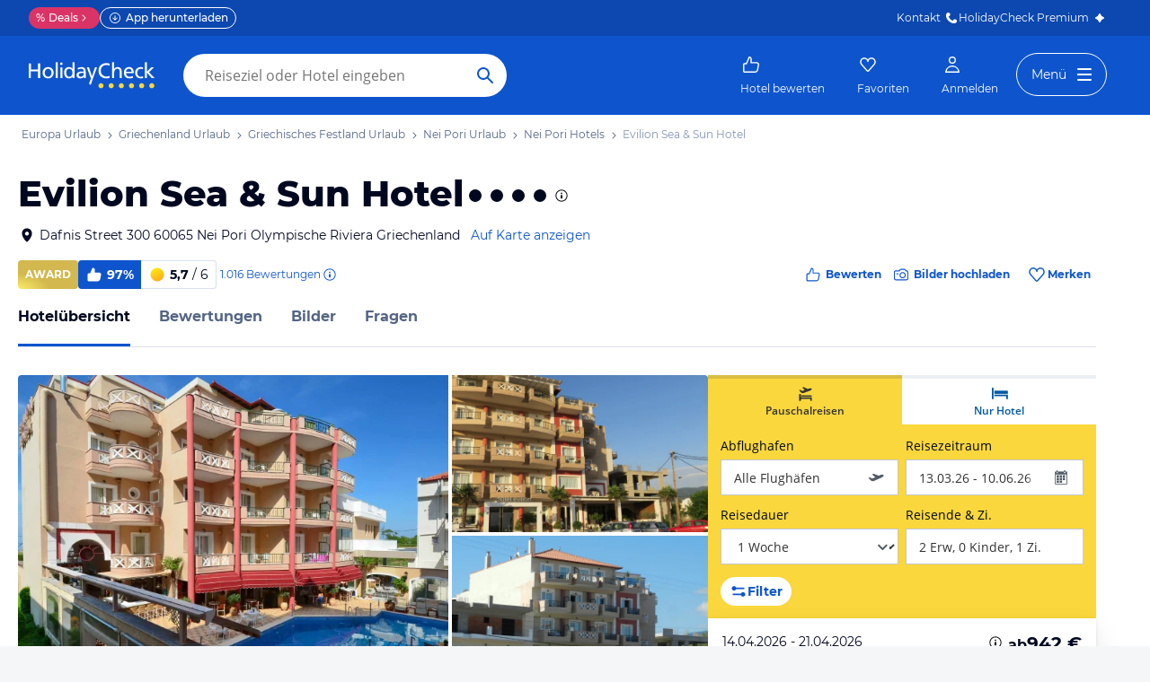

--- FILE ---
content_type: text/html; charset=utf-8
request_url: https://www.holidaycheck.de/hi/evilion-sea-sun-hotel/28977cdc-384c-33d7-ba96-7c71cb67c8d4
body_size: 94269
content:
<!doctype html>
        <html lang="de">
            <head>
                <base href="//www.holidaycheck.de/" />
                <meta charset="utf-8" />
                <title data-react-helmet="true">Evilion Sea &amp; Sun Hotel (Nei Pori): Alle Infos zum Hotel</title>
                <meta name="viewport" content="width=device-width,initial-scale=1,maximum-scale=1,user-scalable=no" />
                <meta name="google-play-app" content="app-id=com.holidaycheck" />
                <meta name="apple-itunes-app" content="app-id=431838682" />
                <meta name="p:domain_verify" content="889f2b8906b4074f1de340bc78075826" />
                <link rel="preconnect" href="https://media-cdn.holidaycheck.com" />
                
            <script>
                (function() {
                    const hasUbtIdCookie = document.cookie.includes('_ubtid=');
                    if (hasUbtIdCookie) {
                        return;
                    }
                    for(var BUFFER,IDX=256,HEX=[];IDX--;)HEX[IDX]=(IDX+256).toString(16).substring(1);function createUuid(){var r,X=0,E="";if(!BUFFER||256<IDX+16){for(BUFFER=Array(X=256);X--;)BUFFER[X]=256*Math.random()|0;X=IDX=0}for(;X<16;X++)r=BUFFER[IDX+X],E+=6==X?HEX[15&r|64]:8==X?HEX[63&r|128]:HEX[r],1&X&&1<X&&X<11&&(E+="-");return IDX++,E}

                    document.cookie = "_ubtid=" + createUuid() + ";max-age=1800;path=/";
                    window.__PAGE_ID__ = createUuid();
                })();
            </script>
                <link href="https://logx.optimizely.com" rel="preconnect" crossorigin="anonymous" />
                       <script src="https://cdn.optimizely.com/js/1208440116.js" type="text/javascript"></script>
                <meta data-react-helmet="true" name="description" content="Hotelübersicht: Evilion Sea &amp; Sun Hotel in Griechisches Festland, Griechenland (97% Weiterempfehlung) ☀ Alle Infos zu Ausstattung, Zimmer, Lage, Service und mehr ✅ Bestpreis-Garantie"/><meta data-react-helmet="true" name="robots" content="index, follow"/><meta data-react-helmet="true" name="keywords" content=""/><meta data-react-helmet="true" property="og:description" content="Hotelübersicht: Evilion Sea &amp; Sun Hotel in Griechisches Festland, Griechenland (97% Weiterempfehlung) ☀ Alle Infos zu Ausstattung, Zimmer, Lage, Service und mehr ✅ Bestpreis-Garantie"/><meta data-react-helmet="true" property="og:title" content="Evilion Sea &amp; Sun Hotel (Nei Pori): Alle Infos zum Hotel"/><meta data-react-helmet="true" name="twitter:description" content="Hotelübersicht: Evilion Sea &amp; Sun Hotel in Griechisches Festland, Griechenland (97% Weiterempfehlung) ☀ Alle Infos zu Ausstattung, Zimmer, Lage, Service und mehr ✅ Bestpreis-Garantie"/><meta data-react-helmet="true" name="twitter:title" content="Evilion Sea &amp; Sun Hotel (Nei Pori): Alle Infos zum Hotel"/><meta data-react-helmet="true" name="twitter:site" content="@holidaycheck"/><meta data-react-helmet="true" property="og:image" content="https://www.holidaycheck.de/main-photo-redirect/28977cdc-384c-33d7-ba96-7c71cb67c8d4"/><meta data-react-helmet="true" property="twitter:image:src" content="https://www.holidaycheck.de/main-photo-redirect/28977cdc-384c-33d7-ba96-7c71cb67c8d4"/><meta data-react-helmet="true" name="twitter:card" content="summary_large_image"/> <link data-react-helmet="true" href="https://www.holidaycheck.de/hi/evilion-sea-sun-hotel/28977cdc-384c-33d7-ba96-7c71cb67c8d4" rel="canonical"/><link data-react-helmet="true" href="https://www.holidaycheck.de/hi/evilion-sea-sun-hotel/28977cdc-384c-33d7-ba96-7c71cb67c8d4" hrefLang="de-DE" rel="alternate"/><link data-react-helmet="true" href="https://www.holidaycheck.at/hi/evilion-sea-sun-hotel/28977cdc-384c-33d7-ba96-7c71cb67c8d4" hrefLang="de-AT" rel="alternate"/><link data-react-helmet="true" href="https://www.holidaycheck.ch/hi/evilion-sea-sun-hotel/28977cdc-384c-33d7-ba96-7c71cb67c8d4" hrefLang="de-CH" rel="alternate"/><link data-react-helmet="true" rel="preload" as="image" href="https://media-cdn.holidaycheck.com/w_320,h_240,c_fill,q_auto,f_auto/ugc/images/80c5486b-5e1a-4028-a987-9606be7db3d9" media="(max-width: 599px)"/><link data-react-helmet="true" rel="preload" as="image" href="https://media-cdn.holidaycheck.com/w_580,h_330,c_fill,q_auto,f_auto/ugc/images/80c5486b-5e1a-4028-a987-9606be7db3d9" media="(min-width: 600px) and (max-width: 1023px)"/><link data-react-helmet="true" rel="preload" as="image" href="https://media-cdn.holidaycheck.com/w_640,h_480,c_fill,q_auto,f_auto/ugc/images/80c5486b-5e1a-4028-a987-9606be7db3d9" media="(min-width: 1024px) and (max-width: 1279px)"/><link data-react-helmet="true" rel="preload" as="image" href="https://media-cdn.holidaycheck.com/w_800,h_600,c_fill,q_auto,f_auto/ugc/images/80c5486b-5e1a-4028-a987-9606be7db3d9" media="(min-width: 1280px)"/>  <link data-chunk="fluxible-page" rel="stylesheet" href="public/assets/dist/fluxible-page-cd725ae456ce0cdf177c.css">
<link data-chunk="components-pages-connected-HotelIndexStoreConnected" rel="stylesheet" href="public/assets/dist/components-pages-connected-HotelIndexStoreConnected-chunk-f7a23ca153f02815378e.css"> <link rel="stylesheet" href="https://www.holidaycheck.de/ads.css?tenant=hcrw"/>
                <link
                    rel="stylesheet"
                    type="text/css"
                    href="https://www.holidaycheck.de/assets/font/opensans.css"
                />
                <link rel="manifest" href="/public/assets/dist/manifest.json" />
                
    <link rel="apple-touch-icon" sizes="57x57" href="/public/assets/img/favicons/Icon-57.png" />
    <link rel="apple-touch-icon" sizes="72x72" href="/public/assets/img/favicons/Icon-72.png" />
    <link rel="apple-touch-icon" sizes="76x76" href="/public/assets/img/favicons/Icon-76.png" />
    <link rel="apple-touch-icon" sizes="114x114" href="/public/assets/img/favicons/Icon-114.png" />
    <link rel="apple-touch-icon" sizes="120x120" href="/public/assets/img/favicons/Icon-120.png" />
    <link rel="apple-touch-icon" sizes="144x144" href="/public/assets/img/favicons/Icon-144.png" />
    <link rel="apple-touch-icon" sizes="152x152" href="/public/assets/img/favicons/Icon-152.png" />
    <link rel="apple-touch-icon" sizes="180x180" href="/public/assets/img/favicons/Icon-180.png" />
    <link rel="apple-touch-icon" href="/public/assets/img/favicons/Icon-precomposed.png" />
    <link rel="icon" type="image/png" href="/public/assets/img/favicons/favicon.png" />
 <script>window.ENV = 'prod';</script> <script>
(function(w,d,s,l,i){
  var gtmURL = 'https://ats.holidaycheck.de';

w[l]=w[l]||[];w[l].push({'gtm.start':
new Date().getTime(),event:'gtm.js'});var f=d.getElementsByTagName(s)[0],
j=d.createElement(s),dl=l!='dataLayer'?'&l='+l:'';j.async=true;j.src=
gtmURL+'/gtm.js?id='+i+dl;f.parentNode.insertBefore(j,f);
})(window,document,'script','dataLayer','GTM-MLSH73');
</script>
                <script src="https://www.holidaycheck.de/components/ubt/ubt.js" async defer></script>
                <script src="https://www.holidaycheck.de/svc/js-polyfill-io/v3/polyfill.min.js?flags=gated&features=AbortController,Array.from,Array.isArray,Array.of,Array.prototype.copyWithin,Array.prototype.entries,Array.prototype.fill,Array.prototype.find,Array.prototype.findIndex,Array.prototype.flat,Array.prototype.flatMap,Array.prototype.includes,Array.prototype.keys,Array.prototype.sort,Array.prototype.values,Blob,console,CustomEvent,document,Element,es5,es7,Event,fetch,getComputedStyle,globalThis,HTMLPictureElement,IntersectionObserver,JSON,Map,matchMedia,Math.acosh,Math.asinh,Math.atanh,Math.expm1,Math.fround,Math.imul,Math.log1p,Math.sign,Math.sinh,modernizr:es6string,MutationObserver,navigator.sendBeacon,Number.isInteger,Number.MAX_SAFE_INTEGER,Number.parseFloat,Number.parseInt,Object.assign,Object.entries,Object.freeze,Object.fromEntries,Object.getOwnPropertyDescriptors,Object.getOwnPropertySymbols,Object.is,Object.isExtensible,Object.preventExtensions,Object.setPrototypeOf,Object.values,Promise,Promise.prototype.finally,Reflect,Reflect.construct,Reflect.defineProperty,Reflect.get,Reflect.setPrototypeOf,RegExp.prototype.flags,requestAnimationFrame,Set,smoothscroll,String.fromCodePoint,String.prototype.normalize,String.prototype.padStart,String.prototype.startsWith,String.prototype.trim,Symbol,Symbol.for,Symbol.iterator,Symbol.prototype.description,Symbol.species,Symbol.toPrimitive,Symbol.toStringTag,URLSearchParams,WeakMap,WeakSet,XMLHttpRequest"></script> <script src="https://www.holidaycheck.de/ads.js?tenant=hcrw"></script> <script>
        window.addEventListener('metaTagSystemCmpConsentAvailable', function () {
            if (!SDG.cmd) {
                SDG.cmd = [];
            }

            SDG.cmd.push(() => {
                if (SDG.Publisher.getCustomVendorConsent('New Relic, Inc.')) {
                    var script = document.createElement('script');
                    script.type = 'text/javascript';
                    script.src = 'public/assets/newrelic.js?cacheBuster=master.5af7c135eddee6b5cacfefe84666afd8823fc193';
                    script.async = true;
                    script.addEventListener('load', function () {
                        newrelic.addRelease('hc-react-web', 'master.5af7c135eddee6b5cacfefe84666afd8823fc193');
                        newrelic.setApplicationVersion('master.5af7c135eddee6b5cacfefe84666afd8823fc193');
                        newrelic.setCustomAttribute('pageName', 'hotel-index');
                        newrelic.setErrorHandler(function (err) {
                            return err.message === 'ResizeObserver loop limit exceeded';
                        });
                    });
                    document.head.appendChild(script);
                }
            });
        });
    </script> <style data-emotion="css-global 0"></style><style data-emotion="css-global animation-17uwhc7">@-webkit-keyframes animation-17uwhc7{0%{-webkit-background-position:100%;background-position:100%;}100%{-webkit-background-position:-100%;background-position:-100%;}}@keyframes animation-17uwhc7{0%{-webkit-background-position:100%;background-position:100%;}100%{-webkit-background-position:-100%;background-position:-100%;}}</style><style data-emotion="css 3g0uo2 9whsf3 14r34si 1ooqj8u 1fpzhix oo6l0f 12naua 8fksad 1ojf32t 1xe63ku boaut0 kp74l1 gk7a9i g9qnka 97a3fe sihitt 18i2ql3 i9gxme rqz840 1hfk6tp 1hae4z3 yw8z5g 1u4hpl4 8irbms 7driku 1xswpsq 14oqdp7 b04u4v 1gxh1bs 1shxfo2 4zleql hiauyb aw8tkb asw14p x537vc 17jh4hd fv3lde js0v2w 16qxi5 zjik7 wpayqp tf4ovo rfuzmy c4shr8 1l7mgse fb9zo4 18ebcck lzi27d 1l6t13i 1vr7vmn kg90ba 14iuyyd 18f37ff 1w5mufr pj8ar6 1j2ilqb 1532yse wxsuyw p4pm0t uxuttl 10sp0n 62wrmh 1i61fhg bjn8wh 1g4vai0 sd5gwf 11wqpm6 n40opf 1m01c8l 1owomvf 1g70cbb 3sluu4 1m740k6 6uxiox jhosz 1b9zli5 11z43ly 1jx9jet qcibgy iwbnky 19g4g7g gianwp jg5sgp 1tmsa3j jjhkh hb9ejn 13wylk3 1npd1zj 3k2xur uj3jwe 1lu7zws rhhxsh t4b4w6 1d3w5wq 1ptmab9 19foyna x2nnbb yd8sa2 iwq4gr 1a09ehv 72svqf 1jzbiyw 1j1iosw 2253e9 15elfcj 1b73ixx 1tt74gr 9x09p 1gki3du faqpe1 1dbqwy0 1o01xn9 lahyds 1wrstuq dkunbz 1k1ell io6ocp 1tp04pv 15q6t04 scnwvm 1wsgzws 3lzj51 3iore4 975lr9 3uaduu 1uu7u3w xnggz0 in3yi3 1pxmkng 1j2pksw 1k2z8o8 s5xdrg zlx4fd mu8w39 p2fe58 19qc7z5 1i2yww9 1l1x75m z1fde3 uo4dzg 1pf9wst twogj4 kdb1mf 11hlkwr 1d7wmsd dlsmy9 15blonf 134igwu pw0bat 1okocuj f4hpv ouxm4b a24icv 1l7cbdb 15mjcsz 8a8y3o 1csztjy nihrud 10mmtdu dop32e 10am4qh 8r1epk 1mkvf4a fxdlgg 1g2ve8 1l0d7ts 7zpzub hq5qd6 1upvquv 1kh7pup 5kov97 1j2domw jnucvf jhtkcc al8er amu1t7 13dtpyl gbpekn 1saawvr ho1qnd 1vo1q4t dkf6y2 mm1vp2 1rnxd4r 8l340a smqhn0 10mie2i ru17vg mt5cb7 1vk9pg4 1tn4cos dy2k7s xsi1lc 1slfysy 1dtoodf 2h9et8 s26kio 1m6zqx0 phs2e7 1t9pz9x 1egj4tl 1v3caum 147bv31 e0dnmk cj0qv 1itv5e3 bu9ix5 1ombwl1 6o2gwp 1fhgjcy 1wpd2in 1mwjmw9 7qyp70 b6573e jufmh2 5soovt 5n621s 1kk2ekl p9w8fq 1y7rygm 1uyqtzo 1gdwhxn 3s3z2p ae9lp8 aqwm5a 19ngkxi 1jt7a54 1vdfv2y lckbwe 10ib5jr nihibm mfdpia hj9z2a 146ug7s 1j5ve5m 1azf8i7 12qpdbj 1lu5fkr 1x2ux2u 883b9q 1yuhvjn 15ru4mk lxmmo5 1ufmekq 2bu7ch 1azakc 1ocgd5x jxuds6 182jirg 2f1p17 uewl2b 1o7ht6r ubvmq 1cerkv 1qm1lh k6wvj 1plc5wq 8fyjdx sey1ed qmpy9x yyputo 25she6 i3pbo 1inx50e 2esetk 1e7wr5l e9wgae bfvx8c 1obxa53 m6chlh i3khoq xe22ki 9z7b1h 1ax404a j2c2dn 10w580d or6qri qy8p9h 1yfitvp 1abudc7 lk7yf5 gwsvft 1hnz0j6 1sjco5v 1ah1l7s 1yx2ldt 94lcm 14y8nv0 1t3uayd 1uh8gcl nfgh6m 2x7b0f 1570kgy 3knts yourqz 1x3mi2w whl7oq wa81oc">.css-3g0uo2{background-color:#fff;}.css-9whsf3{max-width:100%;}.css-14r34si{background-color:#FFFFFF;}.css-1ooqj8u{margin:0 auto;max-width:988px;height:44px;overflow:hidden;padding:0 20px;}@media (min-width: 1280px){.css-1ooqj8u{margin:0;max-width:1240px;}}@media (min-width: 1590px){.css-1ooqj8u{margin:0 0 0 calc(100vw - 1560px);}}@media (min-width: 1900px){.css-1ooqj8u{margin:0 auto;}}@media (min-width: 1024px){.css-1ooqj8u{padding:0 24px;}}.css-1fpzhix{-webkit-align-items:start;-webkit-box-align:start;-ms-flex-align:start;align-items:start;display:-webkit-box;display:-webkit-flex;display:-ms-flexbox;display:flex;height:6rem;margin:0;overflow:auto;padding:0;padding-top:16px;}.css-oo6l0f{-webkit-align-items:center;-webkit-box-align:center;-ms-flex-align:center;align-items:center;display:-webkit-box;display:-webkit-flex;display:-ms-flexbox;display:flex;-webkit-flex-shrink:0;-ms-flex-negative:0;flex-shrink:0;line-height:1;list-style:none;}.css-oo6l0f h1{line-height:1;}.css-12naua{font-family:Montserrat,DejaVu Sans,Verdana,sans-serif,"Open Sans",sans-serif;font-size:12px;line-height:1.5;font-weight:normal;background:none;border-bottom:1px solid transparent;color:#556685;cursor:pointer;display:inline-block;-webkit-text-decoration:none;text-decoration:none;line-height:1;}.css-12naua:visited{color:#556685;}.css-12naua:hover{color:#556685;border-color:#556685;}.css-12naua:active{color:#556685;}.css-12naua:focus{border-color:#556685;border-radius:1px;color:#556685;outline:2px solid #556685;outline-offset:4px;}.css-12naua span{line-height:1;}.css-8fksad{margin:0;font-family:Montserrat,DejaVu Sans,Verdana,sans-serif,"Open Sans",sans-serif;font-size:12px;line-height:1.5;font-weight:normal;color:#556685;}.css-1ojf32t{font-family:Montserrat,DejaVu Sans,Verdana,sans-serif,"Open Sans",sans-serif;font-size:12px;line-height:1.5;font-weight:normal;color:#556685;display:block;height:12px;margin:0 4px;width:12px;}.css-1xe63ku{line-height:1;}.css-boaut0{margin:0;font-family:Montserrat,DejaVu Sans,Verdana,sans-serif,"Open Sans",sans-serif;font-size:12px;line-height:1.5;font-weight:normal;color:#8494B2;line-height:1;}.css-kp74l1{font-family:Montserrat,DejaVu Sans,Verdana,sans-serif,"Open Sans",sans-serif;font-size:12px;line-height:1.5;font-weight:500;background:none;border-bottom:1px solid transparent;color:#556685;cursor:pointer;display:inline-block;-webkit-text-decoration:none;text-decoration:none;display:none;-webkit-align-items:center;-webkit-box-align:center;-ms-flex-align:center;align-items:center;margin:12px 16px;}.css-kp74l1:visited{color:#556685;}.css-kp74l1:hover{color:#556685;border-color:#556685;}.css-kp74l1:active{color:#556685;}.css-kp74l1:focus{border-color:#556685;border-radius:1px;color:#556685;outline:2px solid #556685;outline-offset:4px;}.css-gk7a9i{height:12px;width:12px;}.css-g9qnka{padding:0 20px;}.css-97a3fe{margin:0 auto;max-width:988px;padding:0 20px;}@media (min-width: 1280px){.css-97a3fe{margin:0;max-width:1240px;}}@media (min-width: 1590px){.css-97a3fe{margin:0 0 0 calc(100vw - 1560px);}}@media (min-width: 1900px){.css-97a3fe{margin:0 auto;}}.css-sihitt{display:-webkit-box;display:-webkit-flex;display:-ms-flexbox;display:flex;margin-bottom:16px;padding:24px 20px 0;-webkit-flex-direction:row;-ms-flex-direction:row;flex-direction:row;margin:0 auto;max-width:988px;}@media (max-width: 599px){.css-sihitt{-webkit-flex-direction:column;-ms-flex-direction:column;flex-direction:column;padding:0 20px 0;margin-bottom:0;}}@media (min-width: 1280px){.css-sihitt{margin:0;max-width:1240px;}}@media (min-width: 1590px){.css-sihitt{margin:0 0 0 calc(100vw - 1560px);}}@media (min-width: 1900px){.css-sihitt{margin:0 auto;}}@media (max-width: 599px){.css-18i2ql3{display:none;}}.css-i9gxme{-webkit-box-flex:1;-webkit-flex-grow:1;-ms-flex-positive:1;flex-grow:1;}.css-rqz840{-webkit-align-items:flex-start;-webkit-box-align:flex-start;-ms-flex-align:flex-start;align-items:flex-start;display:-webkit-box;display:-webkit-flex;display:-ms-flexbox;display:flex;-webkit-box-pack:justify;-webkit-justify-content:space-between;justify-content:space-between;margin-bottom:16px;}@media (max-width: 599px){.css-rqz840{margin-bottom:12px;-webkit-align-items:center;-webkit-box-align:center;-ms-flex-align:center;align-items:center;}}@media (min-width: 600px){.css-1hfk6tp{display:none;}}.css-1hae4z3{-webkit-box-flex:1;-webkit-flex-grow:1;-ms-flex-positive:1;flex-grow:1;margin-right:8px;}@media (min-width: 1024px){.css-1hae4z3{margin-right:16px;}}.css-yw8z5g{margin:0;font-family:Montserrat,DejaVu Sans,Verdana,sans-serif,"Open Sans",sans-serif;color:#000820;font-size:24px;line-height:1.22;font-weight:800;}@media (min-width: 600px) and (max-width: 1023px){.css-yw8z5g{font-size:32px;line-height:1.22;}}@media (min-width: 1024px){.css-yw8z5g{font-size:40px;line-height:1.22;-webkit-align-items:center;-webkit-box-align:center;-ms-flex-align:center;align-items:center;-webkit-flex-direction:row;-ms-flex-direction:row;flex-direction:row;line-height:1;}}.css-1u4hpl4{display:inline;}.css-8irbms{display:-webkit-inline-box;display:-webkit-inline-flex;display:-ms-inline-flexbox;display:inline-flex;-webkit-align-items:center;-webkit-box-align:center;-ms-flex-align:center;align-items:center;}.css-7driku{height:16px;width:16px;}@media (min-width: 600px) and (max-width: 1023px){.css-7driku{height:20px;width:20px;}}@media (min-width: 1024px){.css-7driku{height:24px;width:24px;}}.css-1xswpsq{background-color:transparent;padding:0;margin:0;border:none;display:-webkit-inline-box;display:-webkit-inline-flex;display:-ms-inline-flexbox;display:inline-flex;-webkit-align-items:baseline;-webkit-box-align:baseline;-ms-flex-align:baseline;align-items:baseline;}.css-14oqdp7{height:16px;width:16px;margin-left:4px;}.css-b04u4v{display:-webkit-box;display:-webkit-flex;display:-ms-flexbox;display:flex;-webkit-flex-direction:column;-ms-flex-direction:column;flex-direction:column;margin-bottom:12px;}@media (min-width: 1024px){.css-b04u4v{-webkit-align-items:center;-webkit-box-align:center;-ms-flex-align:center;align-items:center;-webkit-flex-direction:row;-ms-flex-direction:row;flex-direction:row;margin-bottom:16px;}}.css-1gxh1bs{-webkit-align-items:flex-start;-webkit-box-align:flex-start;-ms-flex-align:flex-start;align-items:flex-start;display:-webkit-box;display:-webkit-flex;display:-ms-flexbox;display:flex;}.css-1gxh1bs a address{display:inline;}@media (max-width: 599px){.css-1gxh1bs{display:-webkit-box;display:-webkit-flex;display:-ms-flexbox;display:flex;}}.css-1shxfo2{height:20px;width:20px;-webkit-flex-shrink:0;-ms-flex-negative:0;flex-shrink:0;color:#000820;margin-right:4px;}@media (max-width: 599px){.css-1shxfo2{margin-top:4px;}}.css-4zleql{display:block;}.css-hiauyb{font-family:Montserrat,DejaVu Sans,Verdana,sans-serif,"Open Sans",sans-serif;font-size:14px;line-height:1.5;font-weight:normal;background:none;border-bottom:1px solid transparent;color:#000820;cursor:pointer;display:inline-block;-webkit-text-decoration:none;text-decoration:none;}.css-hiauyb:visited{color:#000820;}.css-hiauyb:hover{color:#000820;border-color:#000820;}.css-hiauyb:active{color:#000820;}.css-hiauyb:focus{border-color:#000820;border-radius:1px;color:#000820;outline:2px solid #000820;outline-offset:4px;}.css-aw8tkb{margin:0;font-family:Montserrat,DejaVu Sans,Verdana,sans-serif,"Open Sans",sans-serif;font-size:14px;line-height:1.5;font-weight:normal;color:#000820;font-family:Montserrat,DejaVu Sans,Verdana,sans-serif,"Open Sans",sans-serif;font-size:14px;line-height:1.5;font-weight:normal;margin-bottom:0;}@media (max-width: 599px){.css-aw8tkb{font-family:Montserrat,DejaVu Sans,Verdana,sans-serif,"Open Sans",sans-serif;font-size:12px;line-height:1.5;font-weight:normal;}}.css-asw14p{font-family:Montserrat,DejaVu Sans,Verdana,sans-serif,"Open Sans",sans-serif;font-size:14px;line-height:1.5;font-weight:normal;background:none;border-bottom:1px solid transparent;color:#0E55CD;cursor:pointer;display:inline-block;-webkit-text-decoration:none;text-decoration:none;padding-left:4px;white-space:nowrap;}.css-asw14p:visited{color:#0E55CD;}.css-asw14p:hover{color:#0E55CD;border-color:#0E55CD;}.css-asw14p:active{color:#0E55CD;}.css-asw14p:focus{border-color:#0E55CD;border-radius:1px;color:#0E55CD;outline:2px solid #0E55CD;outline-offset:4px;}@media (max-width: 599px){.css-asw14p{font-family:Montserrat,DejaVu Sans,Verdana,sans-serif,"Open Sans",sans-serif;font-size:12px;line-height:1.5;font-weight:normal;font-weight:500;padding-left:0;}}.css-x537vc{-webkit-align-items:flex-start;-webkit-box-align:flex-start;-ms-flex-align:flex-start;align-items:flex-start;display:-webkit-box;display:-webkit-flex;display:-ms-flexbox;display:flex;-webkit-flex-direction:column;-ms-flex-direction:column;flex-direction:column;}@media (min-width: 1024px){.css-x537vc{-webkit-align-items:center;-webkit-box-align:center;-ms-flex-align:center;align-items:center;-webkit-flex-direction:row;-ms-flex-direction:row;flex-direction:row;}}.css-17jh4hd{display:-webkit-box;display:-webkit-flex;display:-ms-flexbox;display:flex;-webkit-flex-direction:column;-ms-flex-direction:column;flex-direction:column;-webkit-box-flex:1;-webkit-flex-grow:1;-ms-flex-positive:1;flex-grow:1;-webkit-box-pack:center;-ms-flex-pack:center;-webkit-justify-content:center;justify-content:center;margin-bottom:16px;}@media (min-width: 1024px){.css-17jh4hd{margin-bottom:0;}}.css-fv3lde{-webkit-align-items:center;-webkit-box-align:center;-ms-flex-align:center;align-items:center;display:-webkit-box;display:-webkit-flex;display:-ms-flexbox;display:flex;}.css-js0v2w{-webkit-align-items:center;-webkit-box-align:center;-ms-flex-align:center;align-items:center;display:-webkit-inline-box;display:-webkit-inline-flex;display:-ms-inline-flexbox;display:inline-flex;gap:8px;-webkit-box-flex-wrap:wrap;-webkit-flex-wrap:wrap;-ms-flex-wrap:wrap;flex-wrap:wrap;row-gap:8px;}@media (max-width: 1023px){.css-js0v2w{gap:4px;}}.css-16qxi5{margin:0;font-family:Montserrat,DejaVu Sans,Verdana,sans-serif,"Open Sans",sans-serif;font-size:12px;line-height:1.5;font-weight:bold;color:#FFFFFF;display:-webkit-box;display:-webkit-flex;display:-ms-flexbox;display:flex;-webkit-align-items:center;-webkit-box-align:center;-ms-flex-align:center;align-items:center;text-transform:uppercase;border-radius:4.0px;padding:0 8px;height:32px;background-image:radial-gradient(100% 100% at 0% 99.21%, #FCED67 0%, #D2B84E 51.91%, #D2B84E 100%);}@media (max-width: 599px){.css-16qxi5{height:26px;padding:0 6px;}}.css-zjik7{display:-webkit-box;display:-webkit-flex;display:-ms-flexbox;display:flex;}.css-wpayqp{font-family:Montserrat,DejaVu Sans,Verdana,sans-serif,"Open Sans",sans-serif;font-size:14px;line-height:1.5;font-weight:normal;font-weight:bold;-webkit-align-items:center;-webkit-box-align:center;-ms-flex-align:center;align-items:center;display:-webkit-box;display:-webkit-flex;display:-ms-flexbox;display:flex;-webkit-flex-shrink:0;-ms-flex-negative:0;flex-shrink:0;height:32px;padding:0 8px;color:#FFFFFF;background:#0E55CD;border-bottom-left-radius:4.0px;border-top-left-radius:4.0px;}@media (max-width: 599px){.css-wpayqp{font-family:Montserrat,DejaVu Sans,Verdana,sans-serif,"Open Sans",sans-serif;font-size:12px;line-height:1.5;font-weight:normal;font-weight:bold;height:26px;padding:0 6px;}}.css-tf4ovo{height:20px;width:20px;margin-right:4px;}@media (max-width: 599px){.css-tf4ovo{height:16px;width:16px;}}.css-rfuzmy{font-family:Montserrat,DejaVu Sans,Verdana,sans-serif,"Open Sans",sans-serif;font-size:14px;line-height:1.5;font-weight:normal;font-weight:bold;-webkit-align-items:center;-webkit-box-align:center;-ms-flex-align:center;align-items:center;display:-webkit-box;display:-webkit-flex;display:-ms-flexbox;display:flex;-webkit-flex-shrink:0;-ms-flex-negative:0;flex-shrink:0;height:32px;padding:0 8px;color:#000820;border-bottom-right-radius:4.0px;border-top-right-radius:4.0px;border:1px solid #D9E1EE;border-left:none;margin-right:4px;}@media (max-width: 599px){.css-rfuzmy{font-family:Montserrat,DejaVu Sans,Verdana,sans-serif,"Open Sans",sans-serif;font-size:12px;line-height:1.5;font-weight:normal;font-weight:bold;height:26px;padding:0 6px;}}@media (max-width: 599px){.css-rfuzmy{padding:4px;padding-right:8px;}}.css-c4shr8{height:20px;width:20px;margin-right:4px;}@media (max-width: 599px){.css-c4shr8{height:16px;width:16px;}}@media (max-width: 599px){.css-c4shr8{height:18px;width:18px;}}.css-1l7mgse{font-weight:normal;}.css-fb9zo4{font-family:Montserrat,DejaVu Sans,Verdana,sans-serif,"Open Sans",sans-serif;font-size:12px;line-height:1.5;font-weight:normal;background:none;border-bottom:1px solid transparent;color:#0E55CD;cursor:pointer;display:inline-block;-webkit-text-decoration:none;text-decoration:none;}.css-fb9zo4:visited{color:#0E55CD;}.css-fb9zo4:hover{color:#0E55CD;border-color:#0E55CD;}.css-fb9zo4:active{color:#0E55CD;}.css-fb9zo4:focus{border-color:#0E55CD;border-radius:1px;color:#0E55CD;outline:2px solid #0E55CD;outline-offset:4px;}@media (max-width: 599px){.css-fb9zo4{font-family:Montserrat,DejaVu Sans,Verdana,sans-serif,"Open Sans",sans-serif;font-size:12px;line-height:1.5;font-weight:normal;}}.css-18ebcck{margin-right:0.2rem;}.css-lzi27d{height:16px;width:16px;margin-left:2px;color:#0E55CD;}.css-1l6t13i{display:-ms-inline-grid;display:inline-grid;grid-template:auto/auto auto auto;-webkit-column-gap:12px;column-gap:12px;}@media (max-width: 599px){.css-1l6t13i{margin-bottom:16px;}}.css-1vr7vmn{-webkit-align-items:center;-webkit-box-align:center;-ms-flex-align:center;align-items:center;display:-webkit-box;display:-webkit-flex;display:-ms-flexbox;display:flex;}.css-kg90ba{height:20px;width:20px;color:#0E55CD;margin-right:4px;}.css-14iuyyd{margin:0;font-family:Montserrat,DejaVu Sans,Verdana,sans-serif,"Open Sans",sans-serif;font-size:12px;line-height:1.5;font-weight:bold;color:#0E55CD;}.css-18f37ff{display:-webkit-box;display:-webkit-flex;display:-ms-flexbox;display:flex;-webkit-align-self:start;-ms-flex-item-align:start;-ms-grid-row-align:start;align-self:start;color:#0E55CD;-webkit-align-items:center;-webkit-box-align:center;-ms-flex-align:center;align-items:center;background-color:transparent;border:none;cursor:pointer;}.css-1w5mufr{margin:0 auto;max-width:988px;height:64px;margin-bottom:16px;padding:0 20px;background:#fff;}@media (min-width: 1280px){.css-1w5mufr{margin:0;max-width:1240px;}}@media (min-width: 1590px){.css-1w5mufr{margin:0 0 0 calc(100vw - 1560px);}}@media (min-width: 1900px){.css-1w5mufr{margin:0 auto;}}@media (max-width: 599px){.css-1w5mufr{height:32px;margin-top:4px;}}@media (min-width: 1024px){.css-1w5mufr{margin-bottom:32px;}}.css-pj8ar6{background:white;border-bottom:1px solid #D9E1EE;box-sizing:content-box;height:64px;overflow:hidden;position:relative;}@media (max-width: 599px){.css-pj8ar6{height:32px;}}.css-pj8ar6 .OfferListButton{display:none;}.css-1j2ilqb{display:-webkit-box;display:-webkit-flex;display:-ms-flexbox;display:flex;list-style:none;margin:0 auto;overflow:auto;padding:0;}.css-1j2ilqb li:not(:last-child){margin-right:32px;}.css-1j2ilqb::-webkit-scrollbar{display:none;}@media (min-width: 1024px){.css-1j2ilqb{max-width:988px;}}@media (min-width: 1280px){.css-1j2ilqb{max-width:1240px;margin:0;}}@media (min-width: 1500px){.css-1j2ilqb{margin:0 auto;}}.css-1532yse{-webkit-align-items:center;-webkit-box-align:center;-ms-flex-align:center;align-items:center;border-bottom-color:transparent;border-bottom-style:solid;border-bottom-width:3px;display:-webkit-box;display:-webkit-flex;display:-ms-flexbox;display:flex;-webkit-flex-shrink:0;-ms-flex-negative:0;flex-shrink:0;height:64px;border-bottom-color:#0E55CD;color:#000820;}@media (max-width: 599px){.css-1532yse{height:32px;}}.css-wxsuyw{margin:0;font-family:Montserrat,DejaVu Sans,Verdana,sans-serif,"Open Sans",sans-serif;font-size:16px;line-height:1.5;font-weight:bold;color:#000820;}@media (max-width: 599px){.css-wxsuyw{font-family:Montserrat,DejaVu Sans,Verdana,sans-serif,"Open Sans",sans-serif;font-size:12px;line-height:1.5;font-weight:normal;font-weight:bold;}}.css-p4pm0t{-webkit-align-items:center;-webkit-box-align:center;-ms-flex-align:center;align-items:center;border-bottom-color:transparent;border-bottom-style:solid;border-bottom-width:3px;display:-webkit-box;display:-webkit-flex;display:-ms-flexbox;display:flex;-webkit-flex-shrink:0;-ms-flex-negative:0;flex-shrink:0;height:64px;}@media (max-width: 599px){.css-p4pm0t{height:32px;}}.css-uxuttl{color:#556685;font-family:Montserrat,DejaVu Sans,Verdana,sans-serif,"Open Sans",sans-serif;font-size:16px;line-height:1.5;font-weight:normal;font-weight:bold;}.css-uxuttl:hover,.css-uxuttl:active,.css-uxuttl:focus{color:#000820;}@media (max-width: 599px){.css-uxuttl{font-family:Montserrat,DejaVu Sans,Verdana,sans-serif,"Open Sans",sans-serif;font-size:12px;line-height:1.5;font-weight:normal;font-weight:bold;}}.css-10sp0n{margin:0 auto;max-width:988px;}@media (min-width: 1280px){.css-10sp0n{margin:0;max-width:1240px;}}@media (min-width: 1590px){.css-10sp0n{margin:0 0 0 calc(100vw - 1560px);}}@media (min-width: 1900px){.css-10sp0n{margin:0 auto;}}.css-62wrmh{padding-bottom:24px;background-color:#EFF5FD;}@media (min-width: 600px){.css-62wrmh{background-color:#FFFFFF;}}@media (min-width: 1024px){.css-62wrmh{display:-webkit-box;display:-webkit-flex;display:-ms-flexbox;display:flex;-webkit-box-flex-flow:row wrap;-webkit-flex-flow:row wrap;-ms-flex-flow:row wrap;flex-flow:row wrap;gap:12px 24px;padding:0 20px;-webkit-box-pack:justify;-webkit-justify-content:space-between;justify-content:space-between;}}@media (min-width: 1280px){.css-62wrmh{-webkit-column-gap:40px;column-gap:40px;}}@media (min-width: 1024px){.css-1i61fhg{-webkit-flex:0 0 64%;-ms-flex:0 0 64%;flex:0 0 64%;border-radius:4px;max-width:606px;}}@media (min-width: 1280px){.css-1i61fhg{max-width:768px;}}.css-bjn8wh{position:relative;}.css-1g4vai0 .picture{cursor:pointer;}@media (max-width: 1023px){.css-1g4vai0{overflow-y:hidden;overflow-x:scroll;width:100%;height:337px;max-width:100%;margin-bottom:24px;display:-webkit-box;display:-webkit-flex;display:-ms-flexbox;display:flex;-webkit-flex-direction:row;-ms-flex-direction:row;flex-direction:row;white-space:nowrap;scrollbar-width:none;}.css-1g4vai0::-webkit-scrollbar{display:none;}.css-1g4vai0>span{position:relative;margin-right:4px;width:80%;height:100%;display:-webkit-box;display:-webkit-flex;display:-ms-flexbox;display:flex;min-width:80%;overflow:hidden;}.css-1g4vai0>span img,.css-1g4vai0>span picture{width:100%;height:100%;object-fit:cover;}.css-1g4vai0>span:last-child,.css-1g4vai0>span:last-child a{width:337px;min-width:337px;}}@media (max-width: 599px){.css-1g4vai0{height:210px;}.css-1g4vai0 a:last-child{width:210px;min-width:210px;}}@media (min-width: 1024px){.css-1g4vai0{-webkit-flex:2;-ms-flex:2;flex:2;border-radius:4px;overflow:hidden;height:357px;max-width:100%;display:-ms-grid;display:grid;-ms-grid-columns:repeat(8, 1fr);grid-template-columns:repeat(8, 1fr);-ms-grid-rows:1fr 1fr 72px;grid-template-rows:1fr 1fr 72px;-ms-grid-column-gap:4px;grid-column-gap:4px;-ms-grid-row-gap:4px;grid-row-gap:4px;}.css-1g4vai0>span{overflow:hidden;position:relative;}.css-1g4vai0>span img,.css-1g4vai0>span picture{width:100%;height:100%;object-fit:cover;}.css-1g4vai0>span:only-of-type{grid-area:1/1/3/9;}.css-1g4vai0>span:first-of-type:nth-last-of-type(2):first-of-type,.css-1g4vai0>span:first-of-type:nth-last-of-type(2)~span:first-of-type{grid-area:1/1/3/6;}.css-1g4vai0>span:first-of-type:nth-last-of-type(2):last-child,.css-1g4vai0>span:first-of-type:nth-last-of-type(2)~span:last-child{grid-area:1/6/3/9;}.css-1g4vai0>span:first-of-type:nth-last-of-type(n + 3):first-of-type,.css-1g4vai0>span:first-of-type:nth-last-of-type(n + 3)~span:first-of-type{grid-area:1/1/3/6;}.css-1g4vai0>span:first-of-type:nth-last-of-type(n + 3):first-of-type:hover .image-meta,.css-1g4vai0>span:first-of-type:nth-last-of-type(n + 3)~span:first-of-type:hover .image-meta{-webkit-transform:translateY(0px);-moz-transform:translateY(0px);-ms-transform:translateY(0px);transform:translateY(0px);}.css-1g4vai0>span:first-of-type:nth-last-of-type(n + 3):nth-of-type(2),.css-1g4vai0>span:first-of-type:nth-last-of-type(n + 3)~span:nth-of-type(2){grid-area:1/6/2/9;}.css-1g4vai0>span:first-of-type:nth-last-of-type(n + 3):nth-of-type(2):hover .image-meta,.css-1g4vai0>span:first-of-type:nth-last-of-type(n + 3)~span:nth-of-type(2):hover .image-meta{-webkit-transform:translateY(0px);-moz-transform:translateY(0px);-ms-transform:translateY(0px);transform:translateY(0px);}.css-1g4vai0>span:first-of-type:nth-last-of-type(n + 3):nth-of-type(3),.css-1g4vai0>span:first-of-type:nth-last-of-type(n + 3)~span:nth-of-type(3){grid-area:2/6/3/9;}.css-1g4vai0>span:first-of-type:nth-last-of-type(n + 3):nth-of-type(3):hover .image-meta,.css-1g4vai0>span:first-of-type:nth-last-of-type(n + 3)~span:nth-of-type(3):hover .image-meta{-webkit-transform:translateY(0px);-moz-transform:translateY(0px);-ms-transform:translateY(0px);transform:translateY(0px);}.css-1g4vai0>span:first-of-type:nth-last-of-type(n + 3):nth-of-type(n + 4)>span,.css-1g4vai0>span:first-of-type:nth-last-of-type(n + 3)~span:nth-of-type(n + 4)>span{display:none;}}@media (min-width: 1280px){.css-1g4vai0{height:447px;-ms-grid-rows:1fr 1fr 90px;grid-template-rows:1fr 1fr 90px;}}.css-sd5gwf{position:absolute;bottom:0;padding-left:4px;padding-bottom:4px;width:100%;min-height:32px;background:linear-gradient(180deg, rgba(0, 8, 32, 0) 0%, rgba(0, 8, 32, 0.5) 100%);text-align:left;-webkit-transition:-webkit-transform 0.2s ease-in;transition:transform 0.2s ease-in;-webkit-transform:translateY(70px);-moz-transform:translateY(70px);-ms-transform:translateY(70px);transform:translateY(70px);display:-webkit-box;display:-webkit-flex;display:-ms-flexbox;display:flex;-webkit-align-items:end;-webkit-box-align:end;-ms-flex-align:end;align-items:end;-webkit-box-pack:start;-ms-flex-pack:start;-webkit-justify-content:start;justify-content:start;}@media (max-width: 1023px){.css-sd5gwf{-webkit-transform:none;-moz-transform:none;-ms-transform:none;transform:none;padding-left:20px;}}.css-11wqpm6{margin:0;font-family:Montserrat,DejaVu Sans,Verdana,sans-serif,"Open Sans",sans-serif;font-size:12px;line-height:1.5;font-weight:normal;color:#FFFFFF;}@media (min-width: 1024px){.css-11wqpm6{font-family:Montserrat,DejaVu Sans,Verdana,sans-serif,"Open Sans",sans-serif;font-size:14px;line-height:1.5;font-weight:normal;}}.css-n40opf{display:-webkit-box;display:-webkit-flex;display:-ms-flexbox;display:flex;-webkit-flex-direction:column;-ms-flex-direction:column;flex-direction:column;-webkit-align-items:center;-webkit-box-align:center;-ms-flex-align:center;align-items:center;-webkit-box-pack:center;-ms-flex-pack:center;-webkit-justify-content:center;justify-content:center;background:linear-gradient(0deg, rgba(9, 51, 123, 0.8), rgba(9, 51, 123, 0.8));-webkit-background-size:cover;background-size:cover;color:#FFFFFF;height:100%;position:relative;width:100%;-webkit-background-size:cover;background-size:cover;}.css-1m01c8l{height:24px;width:24px;}.css-1owomvf{font-family:Montserrat,DejaVu Sans,Verdana,sans-serif,"Open Sans",sans-serif;font-size:14px;line-height:1.5;font-weight:normal;font-weight:bold;}@media (min-width: 1024px){.css-1owomvf{font-family:Montserrat,DejaVu Sans,Verdana,sans-serif,"Open Sans",sans-serif;font-size:12px;line-height:1.5;font-weight:normal;font-weight:bold;}}.css-1g70cbb{font-family:Montserrat,DejaVu Sans,Verdana,sans-serif,"Open Sans",sans-serif;font-size:12px;line-height:1.5;font-weight:normal;}.css-3sluu4{width:100%;min-width:312px;padding-inline:20px;}@media (min-width: 600px){.css-3sluu4{padding-inline:24px;}}@media (min-width: 1024px){.css-3sluu4{display:none;}}.css-1m740k6{width:100%;min-width:312px;padding-inline:20px;margin-bottom:24px;}@media (min-width: 600px){.css-1m740k6{padding-inline:24px;}}@media (min-width: 1024px){.css-1m740k6{width:312px;padding-inline:0;}}@media (min-width: 1280px){.css-1m740k6{width:360px;-webkit-flex:1 0 auto;-ms-flex:1 0 auto;flex:1 0 auto;}}.css-6uxiox{border:0;}.css-jhosz{background-color:#fad73c;padding:1rem;padding-top:0;display:-webkit-box;display:-webkit-flex;display:-ms-flexbox;display:flex;}.css-1b9zli5{cursor:pointer;display:-webkit-box;display:-webkit-flex;display:-ms-flexbox;display:flex;color:#0E55CD;background-color:#FFFFFF;gap:4px;-webkit-align-items:center;-webkit-box-align:center;-ms-flex-align:center;align-items:center;-webkit-box-pack:center;-ms-flex-pack:center;-webkit-justify-content:center;justify-content:center;padding:4px 8px;font-family:Montserrat,"Open Sans",sans-serif;border-radius:10000.0em;}.css-11z43ly{-webkit-flex-basis:20px;-ms-flex-preferred-size:20px;flex-basis:20px;}.css-1jx9jet{margin:0;font-family:Montserrat,DejaVu Sans,Verdana,sans-serif,"Open Sans",sans-serif;font-size:14px;line-height:1.5;font-weight:bold;color:#000820;color:#0E55CD;}@media (max-width: 1023px){.css-1jx9jet{font-size:12px;line-height:1.5;}}.css-qcibgy{width:100%;display:-webkit-box;display:-webkit-flex;display:-ms-flexbox;display:flex;-webkit-flex-direction:column;-ms-flex-direction:column;flex-direction:column;padding:16px;box-shadow:0px 16px 32px rgba(0, 8, 32, 0.1),0px 1px 4px rgba(0, 8, 32, 0.1);border-radius:8px;background-color:#FFFFFF;text-align:left;border-radius:0 0 4.0px 4.0px;}.css-iwbnky{-webkit-align-items:flex-start;-webkit-box-align:flex-start;-ms-flex-align:flex-start;align-items:flex-start;display:-webkit-box;display:-webkit-flex;display:-ms-flexbox;display:flex;-webkit-box-pack:justify;-webkit-justify-content:space-between;justify-content:space-between;}.css-19g4g7g{margin-right:8px;overflow:hidden;}.css-gianwp{margin:0;font-family:Montserrat,DejaVu Sans,Verdana,sans-serif,"Open Sans",sans-serif;font-size:12px;line-height:1.5;font-weight:normal;color:#000820;}@media (min-width: 1280px){.css-gianwp{font-size:14px;}}.css-jg5sgp{margin:0;font-family:Montserrat,DejaVu Sans,Verdana,sans-serif,"Open Sans",sans-serif;font-size:12px;line-height:1.5;font-weight:normal;color:#000820;display:block;overflow:hidden;text-overflow:ellipsis;white-space:nowrap;}@media (min-width: 1280px){.css-jg5sgp{font-size:14px;}}.css-1tmsa3j{-webkit-align-items:center;-webkit-box-align:center;-ms-flex-align:center;align-items:center;display:-webkit-box;display:-webkit-flex;display:-ms-flexbox;display:flex;-webkit-flex-shrink:0;-ms-flex-negative:0;flex-shrink:0;}.css-jjhkh{-webkit-align-items:flex-end;-webkit-box-align:flex-end;-ms-flex-align:flex-end;align-items:flex-end;display:-webkit-box;display:-webkit-flex;display:-ms-flexbox;display:flex;-webkit-flex-shrink:0;-ms-flex-negative:0;flex-shrink:0;-webkit-flex-direction:column;-ms-flex-direction:column;flex-direction:column;}.css-hb9ejn{margin:0;font-family:Montserrat,DejaVu Sans,Verdana,sans-serif,"Open Sans",sans-serif;font-size:16px;line-height:1.5;font-weight:bold;color:#000820;-webkit-transition:ease-in filter 1s;transition:ease-in filter 1s;-webkit-filter:blur(3px);filter:blur(3px);}.css-1npd1zj{border:none;background-color:transparent;}.css-3k2xur{height:16px;width:16px;display:-webkit-box;display:-webkit-flex;display:-ms-flexbox;display:flex;-webkit-align-items:center;-webkit-box-align:center;-ms-flex-align:center;align-items:center;}.css-uj3jwe textMBold{font-family:Montserrat,DejaVu Sans,Verdana,sans-serif,"Open Sans",sans-serif;font-size:14px;line-height:1.5;font-weight:normal;font-weight:bold;}.css-1lu7zws textLBold{font-family:Montserrat,DejaVu Sans,Verdana,sans-serif,"Open Sans",sans-serif;font-size:16px;line-height:1.5;font-weight:normal;font-weight:bold;}@media (min-width: 1280px){.css-1lu7zws{font-size:20px;line-height:1.22;font-weight:bold;}}.css-rhhxsh{margin:0;font-family:Montserrat,DejaVu Sans,Verdana,sans-serif,"Open Sans",sans-serif;font-size:12px;line-height:1.5;font-weight:normal;color:#3B4B66;text-transform:none;}.css-t4b4w6{-webkit-align-items:center;-webkit-box-align:center;-ms-flex-align:center;align-items:center;border-style:solid;border-width:1px;border-radius:10000.0em;cursor:pointer;display:-webkit-inline-box;display:-webkit-inline-flex;display:-ms-inline-flexbox;display:inline-flex;-webkit-box-flex:0;-webkit-flex-grow:0;-ms-flex-positive:0;flex-grow:0;-webkit-flex-shrink:0;-ms-flex-negative:0;flex-shrink:0;-webkit-box-pack:center;-ms-flex-pack:center;-webkit-justify-content:center;justify-content:center;-webkit-transition:all 0.3s ease;transition:all 0.3s ease;font-family:Montserrat,DejaVu Sans,Verdana,sans-serif,"Open Sans",sans-serif;font-size:14px;line-height:1.5;font-weight:normal;font-weight:bold;height:40px;min-width:112px;padding-left:20px;padding-right:20px;padding-right:16px;background:#0E55CD;border-color:#0E55CD;color:#FFFFFF;display:-webkit-box;display:-webkit-flex;display:-ms-flexbox;display:flex;width:100%;margin-top:12px;text-align:center;}.css-t4b4w6:not(:disabled):hover{background:#09337B;border-color:#09337B;color:#FFFFFF;}.css-t4b4w6:focus{color:#FFFFFF;outline-offset:unset;}.css-t4b4w6:disabled{opacity:0.3;cursor:not-allowed;}.css-t4b4w6 svg{-webkit-align-items:center;-webkit-box-align:center;-ms-flex-align:center;align-items:center;-webkit-box-pack:center;-ms-flex-pack:center;-webkit-justify-content:center;justify-content:center;display:-webkit-box;display:-webkit-flex;display:-ms-flexbox;display:flex;height:20px;width:20px;margin-left:4px;}.css-1d3w5wq{width:100%;}.css-1ptmab9{margin-bottom:16px;padding-inline:20px;}@media (min-width: 600px){.css-1ptmab9{padding-inline:24px;}}@media (min-width: 1024px){.css-1ptmab9{padding-inline:0;}}.css-19foyna{margin:0;font-family:Montserrat,DejaVu Sans,Verdana,sans-serif,"Open Sans",sans-serif;color:#000820;font-size:20px;line-height:1.22;font-weight:bold;margin-bottom:24px;margin:0;}@media (min-width: 1024px){.css-19foyna{font-size:24px;line-height:1.22;}}.css-x2nnbb{display:-webkit-box;display:-webkit-flex;display:-ms-flexbox;display:flex;-webkit-box-pack:justify;-webkit-justify-content:space-between;justify-content:space-between;margin-top:16px;-webkit-align-items:end;-webkit-box-align:end;-ms-flex-align:end;align-items:end;}.css-yd8sa2{display:-webkit-box;display:-webkit-flex;display:-ms-flexbox;display:flex;-webkit-flex-direction:column;-ms-flex-direction:column;flex-direction:column;gap:16px;}.css-iwq4gr{display:-webkit-box;display:-webkit-flex;display:-ms-flexbox;display:flex;-webkit-box-pack:justify;-webkit-justify-content:space-between;justify-content:space-between;gap:12px;-webkit-flex:1;-ms-flex:1;flex:1;}@media (min-width: 600px){.css-iwq4gr{-webkit-flex:0;-ms-flex:0;flex:0;}}.css-1a09ehv{-webkit-align-items:center;-webkit-box-align:center;-ms-flex-align:center;align-items:center;border-style:solid;border-width:1px;border-radius:10000.0em;cursor:pointer;display:-webkit-inline-box;display:-webkit-inline-flex;display:-ms-inline-flexbox;display:inline-flex;-webkit-box-flex:0;-webkit-flex-grow:0;-ms-flex-positive:0;flex-grow:0;-webkit-flex-shrink:0;-ms-flex-negative:0;flex-shrink:0;-webkit-box-pack:center;-ms-flex-pack:center;-webkit-justify-content:center;justify-content:center;-webkit-transition:all 0.3s ease;transition:all 0.3s ease;font-family:Montserrat,DejaVu Sans,Verdana,sans-serif,"Open Sans",sans-serif;font-size:14px;line-height:1.5;font-weight:normal;font-weight:bold;height:40px;min-width:112px;padding-left:20px;padding-right:20px;padding-left:16px;background:#FFFFFF;border-color:#0E55CD;color:#0E55CD;}.css-1a09ehv:not(:disabled):hover{border-color:#09337B;color:#09337B;}.css-1a09ehv:focus{color:#0E55CD;outline-offset:unset;}.css-1a09ehv:disabled{opacity:0.3;cursor:not-allowed;}.css-1a09ehv svg{-webkit-align-items:center;-webkit-box-align:center;-ms-flex-align:center;align-items:center;-webkit-box-pack:center;-ms-flex-pack:center;-webkit-justify-content:center;justify-content:center;display:-webkit-box;display:-webkit-flex;display:-ms-flexbox;display:flex;height:20px;width:20px;margin-right:4px;}@media (min-width: 600px){.css-1a09ehv{-webkit-box-flex:0;-webkit-flex-grow:0;-ms-flex-positive:0;flex-grow:0;}}.css-72svqf{display:none;}@media (min-width: 1024px){.css-72svqf{display:-webkit-box;display:-webkit-flex;display:-ms-flexbox;display:flex;}}.css-1jzbiyw{-webkit-align-items:center;-webkit-box-align:center;-ms-flex-align:center;align-items:center;border-style:solid;border-width:1px;border-radius:10000.0em;cursor:pointer;display:-webkit-inline-box;display:-webkit-inline-flex;display:-ms-inline-flexbox;display:inline-flex;-webkit-box-flex:0;-webkit-flex-grow:0;-ms-flex-positive:0;flex-grow:0;-webkit-flex-shrink:0;-ms-flex-negative:0;flex-shrink:0;-webkit-box-pack:center;-ms-flex-pack:center;-webkit-justify-content:center;justify-content:center;-webkit-transition:all 0.3s ease;transition:all 0.3s ease;font-family:Montserrat,DejaVu Sans,Verdana,sans-serif,"Open Sans",sans-serif;font-size:14px;line-height:1.5;font-weight:normal;font-weight:bold;height:40px;min-width:112px;padding-left:20px;padding-right:20px;background:transparent;border-color:transparent;color:#0E55CD;padding-left:0;padding-right:0;}.css-1jzbiyw:not(:disabled):hover{color:#09337B;}.css-1jzbiyw:focus{color:#0E55CD;outline-offset:unset;}.css-1jzbiyw:disabled{opacity:0.3;cursor:not-allowed;}.css-1jzbiyw svg{-webkit-align-items:center;-webkit-box-align:center;-ms-flex-align:center;align-items:center;-webkit-box-pack:center;-ms-flex-pack:center;-webkit-justify-content:center;justify-content:center;display:-webkit-box;display:-webkit-flex;display:-ms-flexbox;display:flex;height:20px;width:20px;}.css-1j1iosw{width:100%;padding-right:8px;}@media (min-width: 600px){.css-1j1iosw{padding-right:24px;}}@media (min-width: 1024px){.css-1j1iosw{padding-right:0;}}.css-2253e9{width:100%;}.css-2253e9>div>div>div>div{display:-webkit-box;display:-webkit-flex;display:-ms-flexbox;display:flex;padding-top:4px;}.css-2253e9>div>div>div>div>div{-webkit-flex:1 0 calc(100% - 80px);-ms-flex:1 0 calc(100% - 80px);flex:1 0 calc(100% - 80px);}.css-2253e9.css-2253e9 button:focus-visible{outline:none;}.css-2253e9.css-2253e9 button:focus-visible>div[direction]{border-radius:9999px;outline:2px solid #0E55CD;}@media (min-width: 600px){.css-2253e9>div>div>div>div>div{-webkit-flex-basis:calc(50% - 40px);-ms-flex-preferred-size:calc(50% - 40px);flex-basis:calc(50% - 40px);}}@media (min-width: 1024px){.css-2253e9>div>div>div>div>div{-webkit-flex:1 0 calc(100% - 40px);-ms-flex:1 0 calc(100% - 40px);flex:1 0 calc(100% - 40px);-webkit-flex-basis:calc((100% - 32px) / 3);-ms-flex-preferred-size:calc((100% - 32px) / 3);flex-basis:calc((100% - 32px) / 3);}}.css-15elfcj{position:relative;}.css-1b73ixx{width:100%;overflow:hidden;padding-bottom:20px;margin-bottom:-20px;}.css-1tt74gr{width:100%;height:100%;overflow-y:auto;white-space:nowrap;overflow-x:auto;padding-bottom:35px;margin-bottom:-35px;overflow-style:none;-ms-overflow-style:none;scrollbar-width:none;-webkit-scroll-snap-type:x mandatory;-ms-scroll-snap-type:x mandatory;scroll-snap-type:x mandatory;scroll-padding:20px;z-index:0;}.css-1tt74gr:-webkit-scrollbar{display:none;}@media (min-width: 600px){.css-1tt74gr{scroll-padding:24px;}}@media (min-width: 1024px){.css-1tt74gr{scroll-padding:0;}}.css-9x09p >*:not(style){display:inline-block;vertical-align:top;white-space:normal;scroll-snap-snap-align:start;scroll-snap-align:start;}@media (min-width: 320px){.css-9x09p >*{width:calc((100% - 106px - 20px) / 1);}.css-9x09p >*:not(:last-child){margin-right:16px;}.css-9x09p >*:last-child:not(style){margin-right:20px;}.css-9x09p >*:first-of-type:not(style){margin-left:20px;}}@media (min-width: 600px){.css-9x09p >*{width:calc((100% - 52px - 24px) / 2);}.css-9x09p >*:not(:last-child){margin-right:16px;}.css-9x09p >*:last-child:not(style){margin-right:24px;}.css-9x09p >*:first-of-type:not(style){margin-left:24px;}}@media (min-width: 1024px){.css-9x09p >*{width:calc((100% - 32px - 0px) / 3);}.css-9x09p >*:not(:last-child){margin-right:16px;}.css-9x09p >*:last-child:not(style){margin-right:0px;}.css-9x09p >*:first-of-type:not(style){margin-left:0px;}}@media (min-width: 1280px){.css-9x09p >*{width:calc((100% - 68px - 0px) / 3);}.css-9x09p >*:not(:last-child){margin-right:16px;}.css-9x09p >*:last-child:not(style){margin-right:0px;}.css-9x09p >*:first-of-type:not(style){margin-left:0px;}}.css-1gki3du{border:1px #EFF5FD solid;border-radius:4.0px;display:-webkit-box;display:-webkit-flex;display:-ms-flexbox;display:flex;gap:16px;-webkit-flex-shrink:0;-ms-flex-negative:0;flex-shrink:0;background-color:#EFF5FD;-webkit-flex-direction:column;-ms-flex-direction:column;flex-direction:column;-webkit-box-pack:justify;-webkit-justify-content:space-between;justify-content:space-between;padding:0 4px;margin-bottom:16px;}@media (min-width: 600px){.css-1gki3du{padding:16px;margin-bottom:0;}}.css-faqpe1{display:-webkit-box;display:-webkit-flex;display:-ms-flexbox;display:flex;-webkit-box-pack:justify;-webkit-justify-content:space-between;justify-content:space-between;-webkit-align-items:center;-webkit-box-align:center;-ms-flex-align:center;align-items:center;gap:48px;}.css-1dbqwy0{-webkit-align-items:center;-webkit-box-align:center;-ms-flex-align:center;align-items:center;display:-webkit-box;display:-webkit-flex;display:-ms-flexbox;display:flex;font-size:16px;gap:8px;-webkit-flex-shrink:0;-ms-flex-negative:0;flex-shrink:0;}.css-1o01xn9{height:32px;width:32px;}.css-lahyds{margin:0;font-family:Montserrat,DejaVu Sans,Verdana,sans-serif,"Open Sans",sans-serif;font-size:16px;line-height:1.5;font-weight:normal;color:#000820;}.css-1wrstuq{font-size:20px;line-height:1.22;font-weight:bold;}.css-dkunbz{margin:0;font-family:Montserrat,DejaVu Sans,Verdana,sans-serif,"Open Sans",sans-serif;font-size:16px;line-height:1.5;font-weight:bold;color:#000820;-webkit-flex-shrink:0;-ms-flex-negative:0;flex-shrink:0;}@media (min-width: 1280px){.css-dkunbz{font-size:20px;line-height:1.22;}}.css-1k1ell{display:-webkit-box;display:-webkit-flex;display:-ms-flexbox;display:flex;-webkit-flex-direction:column;-ms-flex-direction:column;flex-direction:column;gap:8px;}@media (min-width: 600px){.css-1k1ell{margin-top:16px;}}.css-io6ocp{margin:0;font-family:Montserrat,DejaVu Sans,Verdana,sans-serif,"Open Sans",sans-serif;font-size:12px;line-height:1.5;font-weight:500;color:#000820;}.css-1tp04pv{display:-webkit-box;display:-webkit-flex;display:-ms-flexbox;display:flex;gap:4px;-webkit-flex-direction:column;-ms-flex-direction:column;flex-direction:column;}.css-15q6t04{display:-webkit-box;display:-webkit-flex;display:-ms-flexbox;display:flex;gap:12px;-webkit-align-items:center;-webkit-box-align:center;-ms-flex-align:center;align-items:center;}.css-scnwvm{height:24px;width:24px;color:#09337B;}@media (min-width: 1024px){.css-scnwvm{height:32px;width:32px;}}.css-1wsgzws{margin:0;font-family:Montserrat,DejaVu Sans,Verdana,sans-serif,"Open Sans",sans-serif;font-size:12px;line-height:1.5;font-weight:500;color:#000820;color:#09337B;}@media (min-width: 1024px){.css-1wsgzws{font-family:Montserrat,DejaVu Sans,Verdana,sans-serif,"Open Sans",sans-serif;font-size:14px;line-height:1.5;font-weight:normal;font-weight:500;}}.css-3lzj51{cursor:pointer;padding:16px;border:1px #D9E1EE solid;border-radius:4.0px;background-color:#FFFFFF;-webkit-flex:1;-ms-flex:1;flex:1;-webkit-transition:box-shadow 0.3s,-webkit-transform 0.3s;transition:box-shadow 0.3s,transform 0.3s;color:unset;display:block;}.css-3lzj51:hover{box-shadow:0px 4px 8px rgba(0, 8, 32, 0.08),0px 1px 4px rgba(0, 8, 32, 0.12);-webkit-transform:translateY(-1px);-moz-transform:translateY(-1px);-ms-transform:translateY(-1px);transform:translateY(-1px);}.css-3lzj51:hover,.css-3lzj51:focus{color:unset;}.css-3iore4{display:-webkit-box;display:-webkit-flex;display:-ms-flexbox;display:flex;-webkit-box-flex-flow:column;-webkit-flex-flow:column;-ms-flex-flow:column;flex-flow:column;gap:8px;height:100%;}.css-975lr9{display:-webkit-box;display:-webkit-flex;display:-ms-flexbox;display:flex;-webkit-align-items:center;-webkit-box-align:center;-ms-flex-align:center;align-items:center;-webkit-box-pack:justify;-webkit-justify-content:space-between;justify-content:space-between;gap:16px;}.css-3uaduu{margin:0;font-family:Montserrat,DejaVu Sans,Verdana,sans-serif,"Open Sans",sans-serif;font-size:14px;line-height:1.5;font-weight:bold;color:#000820;display:block;overflow:hidden;text-overflow:ellipsis;white-space:nowrap;display:-webkit-box;-webkit-line-clamp:2;-webkit-box-orient:vertical;text-overflow:ellipsis;text-wrap:wrap;}.css-1uu7u3w{height:20px;width:20px;}.css-xnggz0{margin:0;font-family:Montserrat,DejaVu Sans,Verdana,sans-serif,"Open Sans",sans-serif;font-size:14px;line-height:1.5;font-weight:normal;color:#000820;}.css-in3yi3{font-weight:bold;}.css-1pxmkng{margin:0;font-family:Montserrat,DejaVu Sans,Verdana,sans-serif,"Open Sans",sans-serif;font-size:12px;line-height:1.5;font-weight:normal;color:#000820;white-space:pre-line;}.css-1j2pksw{font-family:Montserrat,DejaVu Sans,Verdana,sans-serif,"Open Sans",sans-serif;font-size:12px;line-height:1.5;font-weight:normal;background:none;border-bottom:1px solid transparent;color:#0E55CD;cursor:pointer;display:inline-block;-webkit-text-decoration:none;text-decoration:none;}.css-1j2pksw:visited{color:#0E55CD;}.css-1j2pksw:hover{color:#0E55CD;border-color:#0E55CD;}.css-1j2pksw:active{color:#0E55CD;}.css-1j2pksw:focus{border-color:#0E55CD;border-radius:1px;color:#0E55CD;outline:2px solid #0E55CD;outline-offset:4px;}.css-1k2z8o8{display:-webkit-box;display:-webkit-flex;display:-ms-flexbox;display:flex;-webkit-box-pack:justify;-webkit-justify-content:space-between;justify-content:space-between;margin-top:auto;}.css-s5xdrg{display:-webkit-box;display:-webkit-flex;display:-ms-flexbox;display:flex;-webkit-align-items:center;-webkit-box-align:center;-ms-flex-align:center;align-items:center;}.css-zlx4fd{width:40px;height:40px;border-radius:10000.0em;}.css-mu8w39{display:-webkit-box;display:-webkit-flex;display:-ms-flexbox;display:flex;-webkit-box-flex-flow:column;-webkit-flex-flow:column;-ms-flex-flow:column;flex-flow:column;margin-left:8px;}.css-p2fe58{display:-webkit-box;display:-webkit-flex;display:-ms-flexbox;display:flex;-webkit-align-items:center;-webkit-box-align:center;-ms-flex-align:center;align-items:center;min-width:0;}.css-19qc7z5{margin:0;font-family:Montserrat,DejaVu Sans,Verdana,sans-serif,"Open Sans",sans-serif;font-size:12px;line-height:1.5;font-weight:normal;color:#3B4B66;overflow:hidden;text-overflow:ellipsis;white-space:nowrap;max-width:120px;-webkit-flex-shrink:1;-ms-flex-negative:1;flex-shrink:1;min-width:0;}.css-1i2yww9{margin:0;font-family:Montserrat,DejaVu Sans,Verdana,sans-serif,"Open Sans",sans-serif;font-size:12px;line-height:1.5;font-weight:normal;color:#3B4B66;-webkit-flex-shrink:0;-ms-flex-negative:0;flex-shrink:0;margin-left:2px;}.css-1l1x75m{margin:0;font-family:Montserrat,DejaVu Sans,Verdana,sans-serif,"Open Sans",sans-serif;font-size:12px;line-height:1.5;font-weight:normal;color:#3B4B66;-webkit-flex-shrink:0;-ms-flex-negative:0;flex-shrink:0;margin:0 4px;}.css-z1fde3{margin:0;font-family:Montserrat,DejaVu Sans,Verdana,sans-serif,"Open Sans",sans-serif;font-size:12px;line-height:1.5;font-weight:normal;color:#3B4B66;-webkit-flex-shrink:0;-ms-flex-negative:0;flex-shrink:0;}.css-uo4dzg{display:-webkit-box;display:-webkit-flex;display:-ms-flexbox;display:flex;-webkit-box-pack:center;-ms-flex-pack:center;-webkit-justify-content:center;justify-content:center;-webkit-align-items:center;-webkit-box-align:center;-ms-flex-align:center;align-items:center;gap:4px;-webkit-box-pack:left;-ms-flex-pack:left;-webkit-justify-content:left;justify-content:left;}.css-1pf9wst{margin:0;font-family:Montserrat,DejaVu Sans,Verdana,sans-serif,"Open Sans",sans-serif;font-size:12px;line-height:1.5;font-weight:normal;color:#000820;color:#3B4B66;}.css-twogj4{padding:20px 24px;border:1px #D9E1EE solid;border-radius:4.0px;-webkit-flex:1;-ms-flex:1;flex:1;-webkit-transition:box-shadow 0.3s,-webkit-transform 0.3s;transition:box-shadow 0.3s,transform 0.3s;background-color:#FFFFFF;}.css-twogj4:hover{box-shadow:0px 16px 32px rgba(0, 8, 32, 0.1),0px 1px 4px rgba(0, 8, 32, 0.1);-webkit-transform:translateY(-1px);-moz-transform:translateY(-1px);-ms-transform:translateY(-1px);transform:translateY(-1px);}.css-kdb1mf{margin:0;font-family:Montserrat,DejaVu Sans,Verdana,sans-serif,"Open Sans",sans-serif;font-size:14px;line-height:1.5;font-weight:normal;color:#000820;width:100%;height:100%;display:-webkit-box;display:-webkit-flex;display:-ms-flexbox;display:flex;-webkit-box-pack:center;-ms-flex-pack:center;-webkit-justify-content:center;justify-content:center;-webkit-align-items:center;-webkit-box-align:center;-ms-flex-align:center;align-items:center;-webkit-box-flex-flow:column;-webkit-flex-flow:column;-ms-flex-flow:column;flex-flow:column;}.css-11hlkwr{color:#0E55CD;}.css-1d7wmsd{margin:0;font-family:Montserrat,DejaVu Sans,Verdana,sans-serif,"Open Sans",sans-serif;font-size:12px;line-height:1.5;font-weight:normal;color:#000820;}.css-dlsmy9{display:-webkit-box;display:-webkit-flex;display:-ms-flexbox;display:flex;-webkit-box-pack:center;-ms-flex-pack:center;-webkit-justify-content:center;justify-content:center;margin-top:16px;padding-inline:20px;}@media (min-width: 600px){.css-dlsmy9{padding-inline:24px;}}@media (min-width: 1024px){.css-dlsmy9{display:none;padding-inline:0;}}.css-15blonf{margin:40px 20px;}.css-134igwu{position:relative;overflow:hidden;}.css-134igwu::before{content:" ";position:absolute;top:0;left:0;right:0;bottom:0;z-index:1;-webkit-animation:animation-17uwhc7 2s linear infinite;animation:animation-17uwhc7 2s linear infinite;-webkit-background-size:200%;background-size:200%;background-image:linear-gradient(to left, #ffffffb3 0%, #ffffff80 10%, #ffffffb3 35%,  #ffffffb3 100%);}.css-pw0bat{border-radius:0;background-color:#9DB2D6;height:30px;margin-bottom:16px;width:100%;}@media (min-width: 1024px){.css-pw0bat{width:70%;}}.css-1okocuj{display:-webkit-box;display:-webkit-flex;display:-ms-flexbox;display:flex;gap:12px;padding-bottom:2em;}@media (min-width: 1024px){.css-1okocuj{gap:16px;}}.css-f4hpv{display:-webkit-box;display:-webkit-flex;display:-ms-flexbox;display:flex;-webkit-flex-direction:column;-ms-flex-direction:column;flex-direction:column;-webkit-flex-shrink:0;-ms-flex-negative:0;flex-shrink:0;width:310px;}@media (min-width: 600px){.css-f4hpv{width:256px;}}@media (min-width: 1024px){.css-f4hpv{width:309px;}}@media (min-width: 1280px){.css-f4hpv{width:389px;}}.css-ouxm4b{border-radius:0;background-color:#9DB2D6;border-radius:4.0px;height:179px;margin-bottom:8px;width:100%;}@media (min-width: 600px){.css-ouxm4b{height:173px;}}@media (min-width: 1024px){.css-ouxm4b{height:205px;}}@media (min-width: 1280px){.css-ouxm4b{height:258px;}}.css-a24icv{border-radius:0;background-color:#9DB2D6;height:16px;width:170px;margin-bottom:2px;}.css-1l7cbdb{-webkit-align-items:end;-webkit-box-align:end;-ms-flex-align:end;align-items:end;display:-webkit-box;display:-webkit-flex;display:-ms-flexbox;display:flex;gap:6px;height:16px;margin-bottom:8px;}.css-15mjcsz{border-radius:10000em;background-color:#9DB2D6;height:12px;width:12px;}.css-8a8y3o{border-radius:0;background-color:#9DB2D6;width:200px;height:12px;margin-bottom:4px;}.css-1csztjy{border-radius:4px;background-color:#9DB2D6;height:26px;width:130px;margin-bottom:6px;}.css-nihrud{display:-webkit-box;display:-webkit-flex;display:-ms-flexbox;display:flex;-webkit-box-pack:justify;-webkit-justify-content:space-between;justify-content:space-between;-webkit-align-items:end;-webkit-box-align:end;-ms-flex-align:end;align-items:end;}.css-10mmtdu{display:-webkit-box;display:-webkit-flex;display:-ms-flexbox;display:flex;-webkit-flex-direction:column;-ms-flex-direction:column;flex-direction:column;-webkit-align-items:start;-webkit-box-align:start;-ms-flex-align:start;align-items:start;}.css-dop32e{border-radius:0;background-color:#9DB2D6;height:12px;width:30px;margin-bottom:4px;}.css-10am4qh{border-radius:0;background-color:#9DB2D6;height:12px;width:60px;margin-bottom:4px;}.css-8r1epk{border-radius:0;background-color:#9DB2D6;height:12px;width:80px;margin-bottom:4px;}.css-1mkvf4a{display:-webkit-box;display:-webkit-flex;display:-ms-flexbox;display:flex;-webkit-flex-direction:column;-ms-flex-direction:column;flex-direction:column;-webkit-align-items:end;-webkit-box-align:end;-ms-flex-align:end;align-items:end;}.css-fxdlgg{border-radius:0;background-color:#9DB2D6;height:20px;width:127px;margin-bottom:4px;}.css-1g2ve8{border-radius:0;background-color:#9DB2D6;height:24px;width:100px;margin-bottom:4px;}.css-1l0d7ts{border-radius:0;background-color:#9DB2D6;height:18px;width:90px;margin-bottom:4px;}.css-7zpzub{margin:40px 20px 20px;display:-ms-grid;display:grid;-ms-grid-rows:repeat(5, auto);grid-template-rows:repeat(5, auto);}@media (min-width: 1280px){.css-7zpzub{-ms-grid-columns:60% 30%;grid-template-columns:60% 30%;gap:0px 10%;-ms-grid-auto-flow:row;grid-auto-flow:row;}}@media (min-width: 1024px) and (max-width: 1279px){.css-7zpzub{gap:0px 24px;}}@media (max-width: 1023px){.css-7zpzub{display:block;}}.css-hq5qd6{margin:0;font-family:Montserrat,DejaVu Sans,Verdana,sans-serif,"Open Sans",sans-serif;color:#000820;font-size:20px;line-height:1.22;font-weight:bold;margin-bottom:24px;}@media (min-width: 1024px){.css-hq5qd6{font-size:24px;line-height:1.22;}}@media (min-width: 1280px){.css-hq5qd6{-ms-grid-column:1;grid-column:1;}}.css-1upvquv{margin-bottom:24px;}@media (min-width: 1280px){.css-1upvquv{-ms-grid-column:1;grid-column:1;}}@media (min-width: 1024px){.css-1upvquv{-ms-grid-column:1;grid-column:1;}}.css-1kh7pup{margin:0;font-family:Montserrat,DejaVu Sans,Verdana,sans-serif,"Open Sans",sans-serif;font-size:14px;line-height:1.5;font-weight:bold;color:#000820;display:block;}.css-5kov97{display:-webkit-box;display:-webkit-flex;display:-ms-flexbox;display:flex;-webkit-box-flex-wrap:wrap;-webkit-flex-wrap:wrap;-ms-flex-wrap:wrap;flex-wrap:wrap;}.css-1j2domw{display:-webkit-box;display:-webkit-flex;display:-ms-flexbox;display:flex;-webkit-align-items:center;-webkit-box-align:center;-ms-flex-align:center;align-items:center;margin-right:16px;-webkit-box-flex-wrap:nowrap;-webkit-flex-wrap:nowrap;-ms-flex-wrap:nowrap;flex-wrap:nowrap;-webkit-flex-shrink:0;-ms-flex-negative:0;flex-shrink:0;margin-top:8px;}.css-jnucvf{height:32px;width:32px;margin-right:8px;color:#00A396;}@media (max-width: 599px){.css-jnucvf{height:20px;width:20px;}}.css-jhtkcc{margin:0;font-family:Montserrat,DejaVu Sans,Verdana,sans-serif,"Open Sans",sans-serif;font-size:14px;line-height:1.5;font-weight:normal;color:#000820;}@media (max-width: 599px){.css-jhtkcc{font-family:Montserrat,DejaVu Sans,Verdana,sans-serif,"Open Sans",sans-serif;font-size:12px;line-height:1.5;font-weight:normal;}}.css-al8er{-webkit-align-items:center;-webkit-box-align:center;-ms-flex-align:center;align-items:center;border-style:solid;border-width:1px;border-radius:10000.0em;cursor:pointer;display:-webkit-inline-box;display:-webkit-inline-flex;display:-ms-inline-flexbox;display:inline-flex;-webkit-box-flex:0;-webkit-flex-grow:0;-ms-flex-positive:0;flex-grow:0;-webkit-flex-shrink:0;-ms-flex-negative:0;flex-shrink:0;-webkit-box-pack:center;-ms-flex-pack:center;-webkit-justify-content:center;justify-content:center;-webkit-transition:all 0.3s ease;transition:all 0.3s ease;font-family:Montserrat,DejaVu Sans,Verdana,sans-serif,"Open Sans",sans-serif;font-size:14px;line-height:1.5;font-weight:normal;font-weight:bold;height:40px;min-width:112px;padding-left:20px;padding-right:20px;background:transparent;border-color:transparent;color:#0E55CD;padding-left:0;padding-right:0;font-weight:normal;margin-top:8px;}.css-al8er:not(:disabled):hover{color:#09337B;}.css-al8er:focus{color:#0E55CD;outline-offset:unset;}.css-al8er:disabled{opacity:0.3;cursor:not-allowed;}.css-al8er svg{-webkit-align-items:center;-webkit-box-align:center;-ms-flex-align:center;align-items:center;-webkit-box-pack:center;-ms-flex-pack:center;-webkit-justify-content:center;justify-content:center;display:-webkit-box;display:-webkit-flex;display:-ms-flexbox;display:flex;height:20px;width:20px;}.css-al8er>span{line-height:1.5;}.css-amu1t7{-webkit-columns:2;columns:2;-webkit-column-gap:100px;column-gap:100px;margin-bottom:24px;}@media (min-width: 1280px){.css-amu1t7{-webkit-columns:1;columns:1;-ms-grid-column:2;grid-column:2;-ms-grid-row:1/-1;grid-row:1/-1;}}@media (min-width: 1024px) and (max-width: 1279px){.css-amu1t7{-ms-grid-column:1;-ms-grid-column-span:2;grid-column:1/3;-webkit-column-gap:5px;column-gap:5px;}}@media (min-width: 600px) and (max-width: 1023px){.css-amu1t7{-webkit-column-gap:4px;column-gap:4px;}}@media (max-width: 599px){.css-amu1t7{-webkit-columns:1;columns:1;}}@media (min-width: 1280px){.css-amu1t7{-ms-grid-row:2/-1;grid-row:2/-1;}}.css-13dtpyl{margin-bottom:24px;break-inside:avoid-column;}@media (max-width: 599px){.css-13dtpyl{margin-bottom:16px;}}.css-gbpekn{margin:0;font-family:Montserrat,DejaVu Sans,Verdana,sans-serif,"Open Sans",sans-serif;font-size:14px;line-height:1.5;font-weight:bold;color:#000820;margin-bottom:4px;}@media (max-width: 599px){.css-gbpekn{font-family:Montserrat,DejaVu Sans,Verdana,sans-serif,"Open Sans",sans-serif;font-size:12px;line-height:1.5;font-weight:normal;font-weight:bold;}}.css-1saawvr{margin:0;font-family:PT Sans,DejaVu Sans,Verdana,sans-serif,"Open Sans",sans-serif;color:#000820;font-size:14px;line-height:1.5;line-height:1.5;}@media (max-width: 599px){.css-1saawvr{font-size:14px;line-height:1.5;}}.css-ho1qnd{display:-webkit-box;display:-webkit-flex;display:-ms-flexbox;display:flex;-webkit-flex-direction:row;-ms-flex-direction:row;flex-direction:row;}.css-1vo1q4t{margin-bottom:24px;break-inside:avoid-column;margin-right:24px;}@media (max-width: 599px){.css-1vo1q4t{margin-bottom:16px;}}.css-dkf6y2 .clamping-text.collapsed .clamping-text-content::after{height:70px;}.css-dkf6y2 .clamping-text-trigger{position:relative;left:0;margin-left:0;}.css-dkf6y2 .clamping-text-trigger .btn{padding:8px 0;font-size:14px;line-height:21px;font-weight:bold;color:#0E55CD;}.css-dkf6y2 .clamping-text-trigger .btn:hover{color:#09337B;}@media (min-width: 1280px){.css-dkf6y2{-ms-grid-column:1;grid-column:1;}}@media (min-width: 1024px) and (max-width: 1279px){.css-dkf6y2{-ms-grid-column:1;-ms-grid-column-span:2;grid-column:1/3;}}.css-mm1vp2{margin:0;font-family:Montserrat,DejaVu Sans,Verdana,sans-serif,"Open Sans",sans-serif;font-size:14px;line-height:1.5;font-weight:bold;color:#000820;margin-bottom:8px;}.css-1rnxd4r{margin:0;font-family:PT Sans,DejaVu Sans,Verdana,sans-serif,"Open Sans",sans-serif;color:#000820;font-size:14px;line-height:1.5;line-height:1.5;}.css-8l340a{margin:16px 20px;}@media (min-width: 1024px){.css-8l340a{margin:32px 20px;}}.css-smqhn0{margin:0;font-family:Montserrat,DejaVu Sans,Verdana,sans-serif,"Open Sans",sans-serif;font-size:12px;line-height:1.5;font-weight:bold;color:#000820;}.css-10mie2i{margin:80px 20px 20px;}@media (max-width: 1023px){.css-10mie2i{margin:40px 20px 20px;}}.css-ru17vg{margin:0;font-family:Montserrat,DejaVu Sans,Verdana,sans-serif,"Open Sans",sans-serif;color:#000820;font-size:20px;line-height:1.22;font-weight:bold;margin-bottom:24px;}@media (min-width: 1024px){.css-ru17vg{font-size:24px;line-height:1.22;}}.css-mt5cb7{margin:0;font-family:Montserrat,DejaVu Sans,Verdana,sans-serif,"Open Sans",sans-serif;font-size:16px;line-height:1.5;font-weight:normal;color:#000820;}@media (max-width: 1023px){.css-mt5cb7{font-family:Montserrat,DejaVu Sans,Verdana,sans-serif,"Open Sans",sans-serif;font-size:14px;line-height:1.5;font-weight:normal;}}.css-1vk9pg4{display:-ms-grid;display:grid;-ms-grid-columns:1fr 1fr;grid-template-columns:1fr 1fr;}@media (min-width: 600px){.css-1vk9pg4{-ms-grid-columns:1fr 1fr 1fr;grid-template-columns:1fr 1fr 1fr;}}@media (min-width: 1024px){.css-1vk9pg4{display:-webkit-box;display:-webkit-flex;display:-ms-flexbox;display:flex;}}@media (min-width: 1024px){.css-1tn4cos{margin-right:48px;}}.css-dy2k7s{font-family:Montserrat,DejaVu Sans,Verdana,sans-serif,"Open Sans",sans-serif;font-size:14px;line-height:1.5;font-weight:normal;font-weight:500;margin-bottom:12px;}.css-xsi1lc{font-weight:800;display:-webkit-box;display:-webkit-flex;display:-ms-flexbox;display:flex;height:48px;-webkit-align-items:center;-webkit-box-align:center;-ms-flex-align:center;align-items:center;font-size:32px;}.css-1slfysy{color:#FFFFFF;padding:12px;border-radius:4.0px;background-color:#0E55CD;width:40px;height:40px;margin-right:16px;}@media (max-width: 1023px){.css-1slfysy{padding:6px;}}@media (max-width: 1023px){.css-1slfysy{width:32px;height:32px;margin-right:12px;}}.css-1dtoodf{width:40px;height:40px;margin-right:16px;}@media (max-width: 1023px){.css-1dtoodf{width:32px;height:32px;margin-right:12px;}}.css-2h9et8{font-size:16px;line-height:0;}.css-s26kio{display:-webkit-box;display:-webkit-flex;display:-ms-flexbox;display:flex;-webkit-box-pack:justify;-webkit-justify-content:space-between;justify-content:space-between;-webkit-box-flex-wrap:wrap;-webkit-flex-wrap:wrap;-ms-flex-wrap:wrap;flex-wrap:wrap;margin-top:24px;}.css-1m6zqx0{display:-webkit-box;display:-webkit-flex;display:-ms-flexbox;display:flex;-webkit-align-items:center;-webkit-box-align:center;-ms-flex-align:center;align-items:center;width:100%;margin-bottom:12px;}@media (min-width: 1024px){.css-1m6zqx0{-webkit-flex:33%;-ms-flex:33%;flex:33%;margin-bottom:16px;}}.css-phs2e7{min-width:110px;}@media (min-width: 600px) and (max-width: 1023px){.css-phs2e7{width:33%;}}@media (max-width: 599px){.css-phs2e7{width:50%;}}.css-1t9pz9x{width:20px;height:20px;}.css-1egj4tl{margin:0;font-family:Montserrat,DejaVu Sans,Verdana,sans-serif,"Open Sans",sans-serif;font-size:14px;line-height:1.5;font-weight:bold;color:#000820;padding-left:4px;}.css-1v3caum{padding-top:16px;}.css-147bv31{border:1px solid #D9E1EE;border-bottom:none;border-radius:4.0px 4.0px 0 0;margin-top:48px;}.css-e0dnmk{cursor:pointer;}.css-cj0qv{position:relative;height:40px;margin-bottom:16px;}.css-cj0qv .user-avatar-placeholder img{position:absolute;top:-40px;left:calc(50% - 40px);width:80px;height:80px;border-radius:10000.0em;border:4px #FFFFFF solid;}.css-1itv5e3{margin-bottom:4px;}.css-bu9ix5{margin:0;font-family:Montserrat,DejaVu Sans,Verdana,sans-serif,"Open Sans",sans-serif;font-size:16px;line-height:1.5;font-weight:bold;color:#000820;background:none;border-bottom:1px solid transparent;color:#0E55CD;cursor:pointer;display:inline-block;-webkit-text-decoration:none;text-decoration:none;}@media (max-width: 1023px){.css-bu9ix5{font-size:14px;}}.css-bu9ix5:visited{color:#0E55CD;}.css-bu9ix5:hover{color:#0E55CD;border-color:#0E55CD;}.css-bu9ix5:active{color:#0E55CD;}.css-bu9ix5:focus{border-color:#0E55CD;border-radius:1px;color:#0E55CD;outline:2px solid #0E55CD;outline-offset:4px;}.css-1ombwl1{margin:0;font-family:Montserrat,DejaVu Sans,Verdana,sans-serif,"Open Sans",sans-serif;font-size:16px;line-height:1.5;font-weight:normal;color:#3B4B66;}@media (max-width: 1023px){.css-1ombwl1{font-size:14px;}}.css-6o2gwp{display:-webkit-box;display:-webkit-flex;display:-ms-flexbox;display:flex;-webkit-box-pack:center;-ms-flex-pack:center;-webkit-justify-content:center;justify-content:center;-webkit-align-items:center;-webkit-box-align:center;-ms-flex-align:center;align-items:center;gap:4px;}.css-1fhgjcy{margin-top:4px;}.css-1wpd2in{margin:0;font-family:Montserrat,DejaVu Sans,Verdana,sans-serif,"Open Sans",sans-serif;font-size:12px;line-height:1.5;font-weight:normal;color:#3B4B66;display:block;margin-bottom:12px;padding:0 16px;}.css-1mwjmw9{margin:0;font-family:Montserrat,DejaVu Sans,Verdana,sans-serif,"Open Sans",sans-serif;font-size:16px;line-height:1.5;font-weight:bold;color:#000820;display:inline-block;}.css-1mwjmw9 em{background-color:#FFF2CE;font-style:normal;}@media (max-width: 1023px){.css-1mwjmw9{padding-left:16px;padding-right:16px;}}.css-7qyp70{display:-webkit-box;display:-webkit-flex;display:-ms-flexbox;display:flex;-webkit-align-items:center;-webkit-box-align:center;-ms-flex-align:center;align-items:center;-webkit-box-pack:center;-ms-flex-pack:center;-webkit-justify-content:center;justify-content:center;margin-top:12px;}.css-b6573e{height:32px;width:32px;margin-right:8px;border-radius:4.0px;padding:6px;color:#FFFFFF;background-color:#00A396;}.css-jufmh2{margin:0;font-family:Montserrat,DejaVu Sans,Verdana,sans-serif,"Open Sans",sans-serif;font-size:16px;line-height:1.5;font-weight:bold;color:#000820;margin-left:8px;}.css-5soovt{display:-webkit-box;display:-webkit-flex;display:-ms-flexbox;display:flex;padding:0 16px;margin-top:12px;-webkit-box-flex-wrap:wrap;-webkit-flex-wrap:wrap;-ms-flex-wrap:wrap;flex-wrap:wrap;-webkit-box-pack:center;-ms-flex-pack:center;-webkit-justify-content:center;justify-content:center;}.css-5n621s{margin:0;font-family:Montserrat,DejaVu Sans,Verdana,sans-serif,"Open Sans",sans-serif;font-size:12px;line-height:1.5;font-weight:normal;color:#000820;display:-webkit-box;display:-webkit-flex;display:-ms-flexbox;display:flex;-webkit-align-items:center;-webkit-box-align:center;-ms-flex-align:center;align-items:center;margin:0 4px;white-space:nowrap;}.css-1kk2ekl{height:20px;width:20px;color:#556685;margin-right:4px;}.css-p9w8fq{background-color:#FFFFFF;border-radius:0 0 4.0px 4.0px;border:1px solid #D9E1EE;border-top:none;}.css-1y7rygm{max-width:822px;margin:0 auto;padding:24px 16px 0;}.css-1uyqtzo{font-family:PT Sans,DejaVu Sans,Verdana,sans-serif,"Open Sans",sans-serif;color:#000820;font-size:16px;line-height:1.5;height:118px;white-space:pre-line;}.css-1uyqtzo em{background-color:#FFF2CE;font-style:normal;}.css-1gdwhxn{z-index:1;position:relative;display:block;text-align:center;}.css-3s3z2p{-webkit-align-items:center;-webkit-box-align:center;-ms-flex-align:center;align-items:center;border-style:solid;border-width:1px;border-radius:10000.0em;cursor:pointer;display:-webkit-inline-box;display:-webkit-inline-flex;display:-ms-inline-flexbox;display:inline-flex;-webkit-box-flex:0;-webkit-flex-grow:0;-ms-flex-positive:0;flex-grow:0;-webkit-flex-shrink:0;-ms-flex-negative:0;flex-shrink:0;-webkit-box-pack:center;-ms-flex-pack:center;-webkit-justify-content:center;justify-content:center;-webkit-transition:all 0.3s ease;transition:all 0.3s ease;font-family:Montserrat,DejaVu Sans,Verdana,sans-serif,"Open Sans",sans-serif;font-size:14px;line-height:1.5;font-weight:normal;font-weight:bold;height:40px;min-width:112px;padding-left:20px;padding-right:20px;padding-right:16px;background:transparent;border-color:transparent;color:#0E55CD;padding-left:0;padding-right:0;}.css-3s3z2p:not(:disabled):hover{color:#09337B;}.css-3s3z2p:focus{color:#0E55CD;outline-offset:unset;}.css-3s3z2p:disabled{opacity:0.3;cursor:not-allowed;}.css-3s3z2p svg{-webkit-align-items:center;-webkit-box-align:center;-ms-flex-align:center;align-items:center;-webkit-box-pack:center;-ms-flex-pack:center;-webkit-justify-content:center;justify-content:center;display:-webkit-box;display:-webkit-flex;display:-ms-flexbox;display:flex;height:20px;width:20px;margin-left:4px;}.css-ae9lp8{display:block;text-align:center;padding-bottom:48px;}.css-aqwm5a{width:auto;margin:80px 20px 20px;}@media (min-width: 1280px){.css-aqwm5a{max-width:948px;}}@media (max-width: 1023px){.css-aqwm5a{margin:40px 20px 20px;}}.css-aqwm5a .question-form-button{margin:0;margin-bottom:20px;}.css-19ngkxi{margin:0;font-family:Montserrat,DejaVu Sans,Verdana,sans-serif,"Open Sans",sans-serif;color:#000820;font-size:24px;line-height:1.22;font-weight:800;margin-bottom:12px;}@media (max-width: 1023px){.css-19ngkxi{font-size:20px;}}.css-1jt7a54{margin:0;font-family:Montserrat,DejaVu Sans,Verdana,sans-serif,"Open Sans",sans-serif;font-size:16px;line-height:1.5;font-weight:normal;color:#000820;}@media (max-width: 1023px){.css-1jt7a54{font-size:14px;}}.css-1vdfv2y{margin-top:16px;margin-bottom:40px;}.css-lckbwe{-webkit-align-items:center;-webkit-box-align:center;-ms-flex-align:center;align-items:center;border-style:solid;border-width:1px;border-radius:10000.0em;cursor:pointer;display:-webkit-inline-box;display:-webkit-inline-flex;display:-ms-inline-flexbox;display:inline-flex;-webkit-box-flex:0;-webkit-flex-grow:0;-ms-flex-positive:0;flex-grow:0;-webkit-flex-shrink:0;-ms-flex-negative:0;flex-shrink:0;-webkit-box-pack:center;-ms-flex-pack:center;-webkit-justify-content:center;justify-content:center;-webkit-transition:all 0.3s ease;transition:all 0.3s ease;font-family:Montserrat,DejaVu Sans,Verdana,sans-serif,"Open Sans",sans-serif;font-size:14px;line-height:1.5;font-weight:normal;font-weight:bold;height:40px;min-width:112px;padding-left:20px;padding-right:20px;padding-left:16px;background:#FFFFFF;border-color:#0E55CD;color:#0E55CD;}.css-lckbwe:not(:disabled):hover{border-color:#09337B;color:#09337B;}.css-lckbwe:focus{color:#0E55CD;outline-offset:unset;}.css-lckbwe:disabled{opacity:0.3;cursor:not-allowed;}.css-lckbwe svg{-webkit-align-items:center;-webkit-box-align:center;-ms-flex-align:center;align-items:center;-webkit-box-pack:center;-ms-flex-pack:center;-webkit-justify-content:center;justify-content:center;display:-webkit-box;display:-webkit-flex;display:-ms-flexbox;display:flex;height:20px;width:20px;margin-right:4px;}.css-10ib5jr{margin-bottom:40px;}.css-nihibm{display:-webkit-box;display:-webkit-flex;display:-ms-flexbox;display:flex;-webkit-align-items:center;-webkit-box-align:center;-ms-flex-align:center;align-items:center;}@media (min-width: 1024px){.css-nihibm{-webkit-align-items:flex-start;-webkit-box-align:flex-start;-ms-flex-align:flex-start;align-items:flex-start;margin-bottom:-32px;}}.css-mfdpia img{border-radius:10000.0em;height:40px;}@media (min-width: 1024px){.css-mfdpia img{height:48px;}}.css-hj9z2a{margin-left:8px;}@media (min-width: 1024px){.css-hj9z2a{margin-left:16px;}}.css-146ug7s{margin:0;font-family:Montserrat,DejaVu Sans,Verdana,sans-serif,"Open Sans",sans-serif;font-size:16px;line-height:1.5;font-weight:bold;color:#0E55CD;}.css-1j5ve5m{margin:0;font-family:Montserrat,DejaVu Sans,Verdana,sans-serif,"Open Sans",sans-serif;font-size:14px;line-height:1.5;font-weight:normal;color:#556685;display:block;}@media (min-width: 600px){.css-1j5ve5m{display:inline-block;margin-left:4px;}}@media (min-width: 1024px){.css-1azf8i7{margin-left:64px;}}.css-12qpdbj{margin:0;font-family:PT Sans,DejaVu Sans,Verdana,sans-serif,"Open Sans",sans-serif;color:#000820;font-size:16px;line-height:1.5;line-height:1.5;margin:16px 0 0;cursor:default;pointer-events:none;}.css-1lu5fkr{display:-webkit-box;display:-webkit-flex;display:-ms-flexbox;display:flex;-webkit-align-items:center;-webkit-box-align:center;-ms-flex-align:center;align-items:center;margin-top:16px;}@media (min-width: 1280px){.css-1lu5fkr{margin-top:24px;}}.css-1x2ux2u{font-family:Montserrat,DejaVu Sans,Verdana,sans-serif,"Open Sans",sans-serif;font-size:14px;line-height:1.5;font-weight:normal;font-weight:500;display:-webkit-inline-box;display:-webkit-inline-flex;display:-ms-inline-flexbox;display:inline-flex;-webkit-align-items:center;-webkit-box-align:center;-ms-flex-align:center;align-items:center;padding:8px 12px;border-radius:4.0px;background-color:#EFF5FD;cursor:pointer;color:#0E55CD;}.css-1x2ux2u svg{height:20px;width:20px;margin-right:8px;}.css-1x2ux2u:hover{color:#0E55CD;}.css-883b9q{color:#556685;margin-left:24px;font-size:14px;}.css-1yuhvjn{margin-top:16px;}.css-15ru4mk{border-left:2px #CFE0FB solid;padding:16px 0 16px 24px;}@media (min-width: 1024px){.css-15ru4mk{padding:16px 0 16px 16px;}}.css-15ru4mk .clamping-text{padding:0;}.css-15ru4mk .clamping-text .clamping-text-content{padding:0;}.css-15ru4mk .clamping-text-trigger{position:relative;left:0;margin-left:0;}.css-15ru4mk .clamping-text-trigger .btn{padding:0;}.css-lxmmo5{margin:0;font-family:PT Sans,DejaVu Sans,Verdana,sans-serif,"Open Sans",sans-serif;color:#000820;font-size:16px;line-height:1.5;line-height:1.5;margin-top:16px;}@media (max-width: 1023px){.css-lxmmo5{margin-top:12px;}}.css-1ufmekq{display:-webkit-box;display:-webkit-flex;display:-ms-flexbox;display:flex;-webkit-align-items:center;-webkit-box-align:center;-ms-flex-align:center;align-items:center;margin-top:12px;}.css-2bu7ch{font-size:14px;display:-webkit-inline-box;display:-webkit-inline-flex;display:-ms-inline-flexbox;display:inline-flex;-webkit-align-items:center;-webkit-box-align:center;-ms-flex-align:center;align-items:center;padding:4px 12px;border-radius:4.0px;background-color:#EFF5FD;border:none;cursor:pointer;color:#0E55CD;}.css-2bu7ch svg{height:16px;width:16px;margin-right:8px;}@media (max-width: 1023px){.css-2bu7ch{font-size:12px;}}.css-1azakc{text-align:center;}.css-1ocgd5x{-webkit-align-items:center;-webkit-box-align:center;-ms-flex-align:center;align-items:center;border-style:solid;border-width:1px;border-radius:10000.0em;cursor:pointer;display:-webkit-inline-box;display:-webkit-inline-flex;display:-ms-inline-flexbox;display:inline-flex;-webkit-box-flex:0;-webkit-flex-grow:0;-ms-flex-positive:0;flex-grow:0;-webkit-flex-shrink:0;-ms-flex-negative:0;flex-shrink:0;-webkit-box-pack:center;-ms-flex-pack:center;-webkit-justify-content:center;justify-content:center;-webkit-transition:all 0.3s ease;transition:all 0.3s ease;font-family:Montserrat,DejaVu Sans,Verdana,sans-serif,"Open Sans",sans-serif;font-size:14px;line-height:1.5;font-weight:normal;font-weight:bold;height:40px;min-width:112px;padding-left:20px;padding-right:20px;background:#FFFFFF;border-color:#0E55CD;color:#0E55CD;}.css-1ocgd5x:not(:disabled):hover{border-color:#09337B;color:#09337B;}.css-1ocgd5x:focus{color:#0E55CD;outline-offset:unset;}.css-1ocgd5x:disabled{opacity:0.3;cursor:not-allowed;}.css-1ocgd5x svg{-webkit-align-items:center;-webkit-box-align:center;-ms-flex-align:center;align-items:center;-webkit-box-pack:center;-ms-flex-pack:center;-webkit-justify-content:center;justify-content:center;display:-webkit-box;display:-webkit-flex;display:-ms-flexbox;display:flex;height:20px;width:20px;}.css-jxuds6{margin:80px 20px 20px;}@media (max-width: 1023px){.css-jxuds6{margin:40px 20px 20px;}}.css-182jirg{margin-bottom:32px;}.css-182jirg .clamping-text.collapsed .clamping-text-content::after{height:70px;}.css-182jirg .clamping-text-trigger{position:relative;left:0;margin-left:0;}.css-182jirg .clamping-text-trigger .btn{padding:8px 0;font-size:14px;line-height:21px;font-weight:bold;color:#0E55CD;}.css-182jirg .clamping-text-trigger .btn:hover{color:#09337B;}@media (max-width: 1023px){.css-182jirg{margin-bottom:24px;}}.css-2f1p17{-webkit-columns:3;columns:3;}@media (max-width: 1023px){.css-2f1p17{-webkit-columns:2;columns:2;}}.css-uewl2b{margin-bottom:20px;}.css-1o7ht6r{margin:0;font-family:Montserrat,DejaVu Sans,Verdana,sans-serif,"Open Sans",sans-serif;font-size:16px;line-height:1.5;font-weight:bold;color:#000820;margin-bottom:8px;display:-webkit-box;display:-webkit-flex;display:-ms-flexbox;display:flex;-webkit-align-items:center;-webkit-box-align:center;-ms-flex-align:center;align-items:center;}@media (max-width: 1023px){.css-1o7ht6r{font-family:Montserrat,DejaVu Sans,Verdana,sans-serif,"Open Sans",sans-serif;font-size:14px;line-height:1.5;font-weight:normal;font-weight:bold;}}.css-ubvmq{height:32px;width:32px;margin-right:8px;-webkit-flex-shrink:0;-ms-flex-negative:0;flex-shrink:0;}.css-1cerkv{break-inside:avoid-column;}.css-1qm1lh{margin-bottom:16px;}.css-k6wvj{list-style:none;padding:0!important;margin-bottom:0!important;}.css-1plc5wq{margin:0;font-family:Montserrat,DejaVu Sans,Verdana,sans-serif,"Open Sans",sans-serif;font-size:14px;line-height:1.5;font-weight:normal;color:#000820;margin-bottom:4px;}@media (max-width: 1023px){.css-1plc5wq{font-family:Montserrat,DejaVu Sans,Verdana,sans-serif,"Open Sans",sans-serif;font-size:12px;line-height:1.5;font-weight:normal;}}.css-8fyjdx{margin:0;font-family:Montserrat,DejaVu Sans,Verdana,sans-serif,"Open Sans",sans-serif;font-size:14px;line-height:1.5;font-weight:bold;color:#000820;margin-bottom:8px;display:-webkit-box;display:-webkit-flex;display:-ms-flexbox;display:flex;-webkit-align-items:center;-webkit-box-align:center;-ms-flex-align:center;align-items:center;}@media (max-width: 1023px){.css-8fyjdx{font-family:Montserrat,DejaVu Sans,Verdana,sans-serif,"Open Sans",sans-serif;font-size:12px;line-height:1.5;font-weight:normal;font-weight:bold;}}.css-sey1ed{margin:0;font-family:Montserrat,DejaVu Sans,Verdana,sans-serif,"Open Sans",sans-serif;color:#000820;font-size:24px;line-height:1.22;font-weight:bold;margin-bottom:24px;}@media (max-width: 1023px){.css-sey1ed{font-size:20px;line-height:1.22;}}.css-qmpy9x{display:-webkit-box;display:-webkit-flex;display:-ms-flexbox;display:flex;margin-top:24px;}@media (max-width: 599px){.css-qmpy9x{display:block;height:auto;}}.css-yyputo{width:50%;-webkit-box-pack:center;-ms-flex-pack:center;-webkit-justify-content:center;justify-content:center;display:-webkit-box;display:-webkit-flex;display:-ms-flexbox;display:flex;-webkit-flex-direction:column;-ms-flex-direction:column;flex-direction:column;-webkit-flex:1;-ms-flex:1;flex:1;padding:40px 40px;border:1px #D9E1EE solid;border-radius:4.0px 0 0 4.0px;-webkit-align-items:center;-webkit-box-align:center;-ms-flex-align:center;align-items:center;padding:40px 40px;}@media (min-width: 600px) and (max-width: 1023px){.css-yyputo{padding:24px;}}@media (max-width: 599px){.css-yyputo{width:100%;border-radius:4.0px 4.0px 0 0;padding:24px 24px 0;}}@media (max-width: 599px){.css-yyputo{padding:40px;}}.css-25she6{margin-bottom:0;}.css-i3pbo{margin-bottom:24px;}.css-1inx50e{margin:0;font-family:Montserrat,DejaVu Sans,Verdana,sans-serif,"Open Sans",sans-serif;font-size:16px;line-height:1.5;font-weight:bold;color:#000820;}@media (max-width: 1023px){.css-1inx50e{font-size:14px;}}.css-2esetk{margin:0;font-family:Montserrat,DejaVu Sans,Verdana,sans-serif,"Open Sans",sans-serif;font-size:14px;line-height:1.5;font-weight:normal;color:#3B4B66;}.css-1e7wr5l{display:-webkit-box;display:-webkit-flex;display:-ms-flexbox;display:flex;-webkit-flex-direction:column;-ms-flex-direction:column;flex-direction:column;gap:12px;}@media (max-width: 1023px){.css-1e7wr5l{gap:16px;}}.css-e9wgae{color:#0E55CD;display:-webkit-box;display:-webkit-flex;display:-ms-flexbox;display:flex;-webkit-align-items:center;-webkit-box-align:center;-ms-flex-align:center;align-items:center;}.css-e9wgae svg{height:20px;width:20px;margin-right:8px;}.css-e9wgae a{color:#0E55CD;}.css-bfvx8c{word-break:break-word;width:100%;}.css-1obxa53{color:#0E55CD;display:-webkit-box;display:-webkit-flex;display:-ms-flexbox;display:flex;-webkit-align-items:center;-webkit-box-align:center;-ms-flex-align:center;align-items:center;}.css-1obxa53 svg{height:20px;width:20px;margin-right:8px;}.css-1obxa53 a{color:#0E55CD;}.css-m6chlh{position:relative;width:50%;border:1px #D9E1EE solid;border-left:none;border-radius:0 4.0px 4.0px 0;-webkit-background-size:cover;background-size:cover;-webkit-background-position:center center;background-position:center center;}@media (max-width: 599px){.css-m6chlh{min-height:auto;width:auto;border-left:1px #D9E1EE solid;border-radius:0 0 4.0px 4.0px;border-top:none;}}.css-i3khoq{position:absolute;text-align:center;left:50%;top:calc(50% + 40px);-webkit-transform:translate(-50%, -50%);-moz-transform:translate(-50%, -50%);-ms-transform:translate(-50%, -50%);transform:translate(-50%, -50%);text-wrap:nowrap;}.css-i3khoq svg{height:20px;width:20px;}@media (max-width: 599px){.css-i3khoq{top:calc(50% + 32px);}}.css-xe22ki{-webkit-align-items:center;-webkit-box-align:center;-ms-flex-align:center;align-items:center;border-style:solid;border-width:1px;border-radius:10000.0em;cursor:pointer;display:-webkit-inline-box;display:-webkit-inline-flex;display:-ms-inline-flexbox;display:inline-flex;-webkit-box-flex:0;-webkit-flex-grow:0;-ms-flex-positive:0;flex-grow:0;-webkit-flex-shrink:0;-ms-flex-negative:0;flex-shrink:0;-webkit-box-pack:center;-ms-flex-pack:center;-webkit-justify-content:center;justify-content:center;-webkit-transition:all 0.3s ease;transition:all 0.3s ease;font-family:Montserrat,DejaVu Sans,Verdana,sans-serif,"Open Sans",sans-serif;font-size:14px;line-height:1.5;font-weight:normal;font-weight:bold;height:40px;min-width:112px;padding-left:20px;padding-right:20px;padding-left:16px;background:#FFFFFF;border-color:#0E55CD;color:#0E55CD;border-color:transparent!important;box-shadow:0px 1px 4px rgba(0, 8, 32, 0.4);}.css-xe22ki:not(:disabled):hover{border-color:#09337B;color:#09337B;}.css-xe22ki:focus{color:#0E55CD;outline-offset:unset;}.css-xe22ki:disabled{opacity:0.3;cursor:not-allowed;}.css-xe22ki svg{-webkit-align-items:center;-webkit-box-align:center;-ms-flex-align:center;align-items:center;-webkit-box-pack:center;-ms-flex-pack:center;-webkit-justify-content:center;justify-content:center;display:-webkit-box;display:-webkit-flex;display:-ms-flexbox;display:flex;height:20px;width:20px;margin-right:4px;}.css-9z7b1h{margin-top:40px;}@media (min-width: 1024px){.css-9z7b1h{margin-top:80px;}}.css-1ax404a{margin:0;font-family:Montserrat,DejaVu Sans,Verdana,sans-serif,"Open Sans",sans-serif;color:#000820;font-size:20px;line-height:1.22;font-weight:bold;margin-bottom:24px;padding:0 20px;}@media (min-width: 1024px){.css-1ax404a{font-size:24px;line-height:1.22;}}@media (max-width: 1023px){.css-j2c2dn{display:-webkit-box;display:-webkit-flex;display:-ms-flexbox;display:flex;overflow:auto;padding-bottom:24px;padding-left:20px;}}@media (min-width: 1024px){.css-j2c2dn{display:-ms-grid;display:grid;gap:24px;grid-template:auto/1fr 1fr 1fr;padding:0 20px 24px;}}.css-10w580d{border:1px solid #D9E1EE;border-radius:4.0px;display:-webkit-box;display:-webkit-flex;display:-ms-flexbox;display:flex;-webkit-flex-direction:column;-ms-flex-direction:column;flex-direction:column;-webkit-box-flex:0;-webkit-flex-grow:0;-ms-flex-positive:0;flex-grow:0;-webkit-flex-shrink:0;-ms-flex-negative:0;flex-shrink:0;min-width:0;padding:24px;}@media (max-width: 599px){.css-10w580d{margin-right:12px;width:324px;}}@media (min-width: 600px) and (max-width: 1023px){.css-10w580d{margin-right:16px;padding:16px;width:260px;}}.css-or6qri{margin:0;font-family:Montserrat,DejaVu Sans,Verdana,sans-serif,"Open Sans",sans-serif;font-size:16px;line-height:1.5;font-weight:bold;color:#000820;-webkit-align-items:center;-webkit-box-align:center;-ms-flex-align:center;align-items:center;display:-webkit-box;display:-webkit-flex;display:-ms-flexbox;display:flex;margin-bottom:24px;}.css-qy8p9h{height:24px;width:24px;margin-right:8px;}.css-1yfitvp{-webkit-box-flex:1;-webkit-flex-grow:1;-ms-flex-positive:1;flex-grow:1;list-style:none;margin:0;overflow:hidden;padding:0;}.css-1abudc7{display:-webkit-box;display:-webkit-flex;display:-ms-flexbox;display:flex;-webkit-box-pack:justify;-webkit-justify-content:space-between;justify-content:space-between;margin-bottom:16px;}.css-lk7yf5{font-family:Montserrat,DejaVu Sans,Verdana,sans-serif,"Open Sans",sans-serif;font-size:14px;line-height:1.5;font-weight:normal;background:none;border-bottom:1px solid transparent;color:#0E55CD;cursor:pointer;display:inline-block;-webkit-text-decoration:none;text-decoration:none;display:-webkit-box;display:-webkit-flex;display:-ms-flexbox;display:flex;display:block;overflow:hidden;text-overflow:ellipsis;white-space:nowrap;}.css-lk7yf5:visited{color:#0E55CD;}.css-lk7yf5:hover{color:#0E55CD;border-color:#0E55CD;}.css-lk7yf5:active{color:#0E55CD;}.css-lk7yf5:focus{border-color:#0E55CD;border-radius:1px;color:#0E55CD;outline:2px solid #0E55CD;outline-offset:4px;}.css-gwsvft{margin:0;font-family:Montserrat,DejaVu Sans,Verdana,sans-serif,"Open Sans",sans-serif;font-size:12px;line-height:1.5;font-weight:normal;color:#000820;-webkit-flex-shrink:0;-ms-flex-negative:0;flex-shrink:0;margin-left:4px;}.css-1hnz0j6{font-family:Montserrat,DejaVu Sans,Verdana,sans-serif,"Open Sans",sans-serif;font-size:14px;line-height:1.5;font-weight:normal;background:none;border-bottom:1px solid transparent;color:#0E55CD;cursor:pointer;display:inline-block;-webkit-text-decoration:none;text-decoration:none;margin-top:8px;margin-right:auto;display:block;overflow:hidden;text-overflow:ellipsis;white-space:nowrap;}.css-1hnz0j6:visited{color:#0E55CD;}.css-1hnz0j6:hover{color:#0E55CD;border-color:#0E55CD;}.css-1hnz0j6:active{color:#0E55CD;}.css-1hnz0j6:focus{border-color:#0E55CD;border-radius:1px;color:#0E55CD;outline:2px solid #0E55CD;outline-offset:4px;}.css-1sjco5v{-webkit-align-items:center;-webkit-box-align:center;-ms-flex-align:center;align-items:center;display:-webkit-box;display:-webkit-flex;display:-ms-flexbox;display:flex;-webkit-flex-direction:column;-ms-flex-direction:column;flex-direction:column;-webkit-box-flex:1;-webkit-flex-grow:1;-ms-flex-positive:1;flex-grow:1;-webkit-box-pack:center;-ms-flex-pack:center;-webkit-justify-content:center;justify-content:center;}.css-1ah1l7s{margin:0;font-family:Montserrat,DejaVu Sans,Verdana,sans-serif,"Open Sans",sans-serif;font-size:16px;line-height:1.5;font-weight:bold;color:#000820;}.css-1yx2ldt{margin-top:40px;overflow:hidden;}@media (min-width: 1024px){.css-1yx2ldt{margin-top:80px;}}.css-94lcm{background-color:transparent;border:none;}.css-14y8nv0{width:10px;height:10px;}.css-1t3uayd{background:radial-gradient(115.51% 115.51% at -0.11% 99.21%, #EBEFC4 0%, #EEEFB6 0%, #F6EE8E 0%, #FCED67 0%, #DFDF83 4.71%, #B0C8A1 29.13%, #85B7B2 53.84%, #5FAABC 72.15%, #41A2C2 88.12%, #34A0C3 100%);}.css-1uh8gcl{display:none;-webkit-flex-direction:column;-ms-flex-direction:column;flex-direction:column;margin:16px;margin-top:48px;border-top:1px #D9E1EE solid;padding-top:16px;}.css-nfgh6m{margin:0;font-family:Montserrat,DejaVu Sans,Verdana,sans-serif,"Open Sans",sans-serif;font-size:16px;line-height:1.5;font-weight:normal;color:#000820;margin-bottom:16px;}.css-2x7b0f{margin:0;font-family:Montserrat,DejaVu Sans,Verdana,sans-serif,"Open Sans",sans-serif;font-size:14px;line-height:1.5;font-weight:bold;color:#000820;display:-webkit-box;display:-webkit-flex;display:-ms-flexbox;display:flex;-webkit-align-items:center;-webkit-box-align:center;-ms-flex-align:center;align-items:center;gap:8px;margin-bottom:12px;}.css-1570kgy{height:16px;width:16px;}.css-3knts{font-family:Montserrat,DejaVu Sans,Verdana,sans-serif,"Open Sans",sans-serif;font-size:14px;line-height:1.5;font-weight:normal;background:none;border-bottom:1px solid transparent;color:#0E55CD;cursor:pointer;display:inline-block;-webkit-text-decoration:none;text-decoration:none;margin-bottom:4px;}.css-3knts:visited{color:#0E55CD;}.css-3knts:hover{color:#0E55CD;border-color:#0E55CD;}.css-3knts:active{color:#0E55CD;}.css-3knts:focus{border-color:#0E55CD;border-radius:1px;color:#0E55CD;outline:2px solid #0E55CD;outline-offset:4px;}.css-yourqz{margin:0;font-family:Montserrat,DejaVu Sans,Verdana,sans-serif,"Open Sans",sans-serif;font-size:14px;line-height:1.5;font-weight:500;color:#000820;margin-bottom:8px;margin-top:12px;}.css-1x3mi2w{display:none;margin-left:auto;margin-right:auto;max-width:100%;-webkit-box-pack:end;-ms-flex-pack:end;-webkit-justify-content:flex-end;justify-content:flex-end;}@media (min-width: 1024px){.css-1x3mi2w{display:-webkit-box;display:-webkit-flex;display:-ms-flexbox;display:flex;}}.css-whl7oq{-webkit-align-items:center;-webkit-box-align:center;-ms-flex-align:center;align-items:center;border-style:solid;border-width:1px;border-radius:10000.0em;cursor:pointer;display:-webkit-inline-box;display:-webkit-inline-flex;display:-ms-inline-flexbox;display:inline-flex;-webkit-box-flex:0;-webkit-flex-grow:0;-ms-flex-positive:0;flex-grow:0;-webkit-flex-shrink:0;-ms-flex-negative:0;flex-shrink:0;-webkit-box-pack:center;-ms-flex-pack:center;-webkit-justify-content:center;justify-content:center;-webkit-transition:all 0.3s ease;transition:all 0.3s ease;padding:0;background:#FFFFFF;border-color:#0E55CD;color:#0E55CD;height:40px;width:40px;border-color:transparent!important;box-shadow:0px 1px 4px rgba(0, 8, 32, 0.4);position:fixed;bottom:0;margin:20px 20px 64px;display:none;cursor:pointer;z-index:9;}.css-whl7oq:not(:disabled):hover{border-color:#09337B;color:#09337B;}.css-whl7oq:focus{color:#0E55CD;outline-offset:unset;}.css-whl7oq:disabled{opacity:0.3;cursor:not-allowed;}.css-whl7oq i{font-size:23px;}.css-whl7oq svg{height:20px;width:20px;}@media (min-width: 600px) and (max-width: 1023px){.css-whl7oq{margin:12px 12px 64px;}}@media (max-width: 599px){.css-whl7oq{margin:8px 8px 64px;}}.css-wa81oc{height:20px;width:20px;-webkit-transform:rotate(90deg);-moz-transform:rotate(90deg);-ms-transform:rotate(90deg);transform:rotate(90deg);}</style>
            </head>
            <body>
                <div id="mountNode"><main class="not-touchable"><div class="design2021 hcweb css-3g0uo2"><div class="adslot adslot-banner adslot-topmobile"><div></div></div><div id="hc-header-ssi">

<!-- Sourcepoint -->
    <script>
      
  if(typeof window.__sourcepointUtils__ === "undefined") {

    window.__sourcepointUtils__ = {};
    window.__sourcepointUtils__.isVendorInConsentedVendors = function(consentedVendors, vendorId) {
      return consentedVendors.map(function(vendor){return vendor._id;}).filter(function(id) { return id === vendorId; }).length > 0;
    };

    window.__sourcepointUtils__.checkConsentOnEventListener = function(vendorId, consentedAction) {
      window.__tcfapi('addEventListener', 2, function(tcEvent) {
        console.log("sourcepoint event", tcEvent);
        if (tcEvent.eventStatus === 'tcloaded' || tcEvent.eventStatus === 'useractioncomplete') {
          window.__tcfapi('getCustomVendorConsents', 2, function(tcData) {
            if (window.__sourcepointUtils.__isVendorInConsentedVendors(tcData.consentedVendors, vendorId)) {
              consentedAction();
            };
          });
        };
      });
    };


    window.__sourcepointUtils__.hasUserConsentedToVendor = function(
      vendorId,
      consentedAction,
      timesTried
    ) {
      var innerTimesTried = timesTried || 0;
      if (typeof window !== "undefined" && innerTimesTried < 3) {
        if (typeof window.__tcfapi !== "undefined") {
          window.__tcfapi('getCustomVendorConsents', 2, function(tcData, success) {
            if (success) {
              if (window.__sourcepointUtils__.isVendorInConsentedVendors(tcData.consentedVendors, vendorId)) {
                consentedAction();
                return true;
              };
            } else {
              return window.__sourcepointUtils__.checkConsentOnEventListener(vendorId, consentedAction);
            };
          });
        } else {
          setTimeout(function() {
            window.__sourcepointUtils__.hasUserConsentedToVendor(vendorId, consentedAction, innerTimesTried + 1);
          }, 300);
        };
      };
      return false;
    };
  };

    </script>
<!-- /Sourcepoint -->

<link rel="stylesheet" type="text/css" href="https://www.holidaycheck.de/fragment/hc-header/dist/header.5c4bd42c6d7221d674d3.css">
<div id="hc-header-container" class="hc-header-full   bp-1024 bp-988 bp-600 bp-320">
  <div id="hc-header-skeleton"><div class="mainContainer_1N-H-LI"><style>#hc-header{display:none}#hc-header-skeleton{display:block}.mainContainer_1N-H-LI{position:relative;z-index:10}.navbar_15Eu7F9,.navbarFill_3YpCz9q{background-color:#0e55cd}.navbar_15Eu7F9{height:64px;margin:0 auto}@media screen and (min-width:988px){#hc-header-container.bp-988 .navbar_15Eu7F9{height:88px}}#hc-header-container.background-transparent .navbar_15Eu7F9,#hc-header-container.background-transparent .navbarFill_3YpCz9q{background-color:transparent}#hc-header-container.background-club .navbarFill_3YpCz9q{background:-webkit-gradient(linear,left top, right top,from(#fc8281),color-stop(50%, #e179d3),to(#5c2a86));background:linear-gradient(90deg,#fc8281,#e179d3 50%,#5c2a86)}#hc-header-container.background-club .navbar_15Eu7F9{background-color:transparent}</style><div class="navbarFill_3YpCz9q"><div style="max-width: 1264px;" class="navbar_15Eu7F9"></div></div></div></div>
  <div id="hc-header"><div><link href="https://www.holidaycheck.de/assets/font/userflow.css" rel="stylesheet" type="text/css" /><div id="hc-header-topmenu" class="topMenuLayer_31GxhDb topMenuLayer-fill-container_1yqKF7i topMenuLayer-allow-transparency_3qPrc0v"><div style="max-width: 1264px;" class="container_2G9scvW mainLeft_2iJaMZe"><div class="contact_1yYC-6t"><div class="clickarea_3Trzq-r"><a class="button_39ejJzs deals_2TQ5jck" href="https://www.holidaycheck.de/deals"><span class="symbols_52sxCvE">%</span>Deals<img class="symbols_52sxCvE" src="[data-uri]" alt width="12" height="12" /></a><a class="button_39ejJzs appDownload_N5bkahX" href="https://www.holidaycheck.de/components/apps/stores.html?source=web&amp;medium=top-bar&amp;term=download"><img class="appDownloadIcon_1kJbZnd" src="[data-uri]" alt width="16" height="16" /><span class="appDownloadText_3IUocnA">App herunterladen</span><span class="appDownloadTextMobile_22X6XqH">App öffnen</span></a></div><div class="linksContainer_3oUtzEb"><a href="https://www.holidaycheck.de/kontakt" target="_blank">Kontakt<img class src="https://www.holidaycheck.de/wds/icons/2.10.2/onDark/phone.svg" alt width="16" height="16" /></a><a href="https://www.holidaycheck.de/premium"><span class="premiumHolidayCheckText_20g8M_B">HolidayCheck </span>Premium<img class src="[data-uri]" alt width="16" height="16" /></a></div></div></div></div><div class="navFill_2w7leBL"><div style="max-width: 1264px;" class="mainLeft_3Mesath"><div class="nav_1lsEn8J"><div class="logoNSearch_1phXWrm"><a target="_parent" class="logoLink_214kyUh" aria-label="Zurück zur HolidayCheck Homepage" href="https://www.holidaycheck.de/"><img class="logo_3wAWNtu" src="[data-uri]" alt width="112" height="24" /></a><form class="container_PdfaJrc" action="/search-result/" target="_blank"><input name="q" type="text" class="field_3zustJ1" placeholder="Reiseziel oder Hotel eingeben" autocomplete="off" autocorrect="off" aria-label="Such Anfrage" /><button class="btn_12hRgx4" type="submit" aria-label="Such Anfrage absenden"><img class src="[data-uri]" alt width="24" height="24" /></button></form></div><div class="actions_2WJ6MIL"><div class="actions_2WJ6MIL" data-testid="action-buttons"><button target="_parent" class="container_23R9BWt buttonStyle_qtLxYAf" data-testid="hotel-action" tabIndex="0" href="https://www.holidaycheck.de/wcf" role="link"><div><img class="icon_LtDBhfx" src="[data-uri]" alt width="24" height="24" /><img class="hover_3ywkCWC" src="[data-uri]" alt width="24" height="24" /></div><span class="children_2TI_3YE">Hotel bewerten</span></button><button target="_parent" class="container_23R9BWt buttonStyle_qtLxYAf" data-testid="favourites-action" tabIndex="0" href="https://www.holidaycheck.de/favoriten" role="link"><div><img class="icon_LtDBhfx" src="[data-uri]" alt width="24" height="24" /><img class="hover_3ywkCWC" src="[data-uri]" alt width="24" height="24" /></div><span class="children_2TI_3YE">Favoriten</span></button><a href="https://www.holidaycheck.de/search-result/?q=" class="searchBtn_17v4SwV"><img class src="[data-uri]" alt width="24" height="24" /></a><a class="mobileSearchButton_3sjzqxl" href="https://www.holidaycheck.de/search-result/?q="><span class="mobileSearchText_1kjwmwx">Hotel, Reiseziel</span><img class src="[data-uri]" alt width="20" height="20" /></a><span action="mainElementClicked" label="anmelden" data-testid="log-in-button" class="button_3JySRvL" aria-label="Anmelden" role="link" tabIndex="0"><img class src="[data-uri]" alt width="24" height="24" /></span></div><a target="_parent" class="burger_13w30oT" data-testid="burgerMenu" aria-labelledby="menu-button" href="https://www.holidaycheck.de/navigation"><img class src="[data-uri]" alt width="24" height="24" /></a><div class="menuButton_11AVi3- visibleHc_H0PNwca"><a target="_parent" class="menuBtn_TEwmH05" data-testid="burgerButton" id="menu-button" href="https://www.holidaycheck.de/navigation"><span>Menü</span><div class="burger_1kA9qtT"><span class="burgerBtn1_231hoJg"></span><span class="burgerBtn2_24SntCh"></span></div></a><div data-testid="dropdownModal" style="top: calc(100% + -8px);" class="container_2kZBVfN aligned-center_4LnyDZ9 ssrNav_2OEOXVf responsiveModal_2hGYWQL"><nav class="menuNav_Qcp1QJM"><div><div class="megaMenuContainer_3Wu-upG"><div class="section_3Fy4Vx5"><h3 class="title_ZH3BGqn">Urlaub Buchen</h3><ul class="linkList_MRDizBb"><li><a target="_parent" class="link_2gyTcRe" href="https://www.holidaycheck.de/last-minute">% Last Minute</a></li><li><a target="_parent" class="link_2gyTcRe" href="https://www.holidaycheck.de/pauschalreisen">Pauschalreisen</a></li><li><a target="_parent" class="link_2gyTcRe" href="https://www.holidaycheck.de/fruehbucher">Frühbucher</a></li><li><a target="_parent" class="link_2gyTcRe" href="https://www.holidaycheck.de/urlaub/all-inclusive">All Inclusive</a></li><li><a target="_parent" class="link_2gyTcRe" href="https://www.holidaycheck.de/familienurlaub">Familienurlaub</a></li><li><a target="_parent" class="link_2gyTcRe" href="https://www.holidaycheck.de/wellnessurlaub">Wellnessurlaub</a></li><li><a target="_parent" class="link_2gyTcRe" href="https://www.holidaycheck.de/urlaub/kurzurlaub">Kurzurlaub</a></li><li><a target="_parent" class="link_2gyTcRe" rel="nofollow" href="https://skireisen.holidaycheck.de">Skiurlaub</a></li><li><a target="_parent" class="link_2gyTcRe" rel="nofollow" href="https://holidaycheck.journaway.com/de/suche">Rundreisen</a></li><li><a target="_parent" class="link_2gyTcRe" rel="nofollow" href="https://www.ameropa.de/reiseangebote/client/720700?railPackage=1">Bahnreisen</a></li><li><a target="_parent" class="cta_X9yvex9" href="https://www.holidaycheck.de/urlaub">Alle Urlaubsangebote</a></li></ul></div><div class="section_3Fy4Vx5"><h3 class="title_ZH3BGqn">Hotels &amp; Mehr</h3><ul class="linkList_MRDizBb"><li><a target="_parent" class="link_2gyTcRe" href="https://www.holidaycheck.de/holidaycheck-award">Award Hotels</a></li><li><a target="_parent" class="link_2gyTcRe" href="https://www.ferienwohnung.holiday-check.de/">Ferienwohnungen</a></li><li><a target="_parent" class="link_2gyTcRe" href="https://www.holidaycheck.de/urlaub/staedtereisen">Städtereisen</a></li><li><a target="_parent" class="link_2gyTcRe" href="https://www.holidaycheck.de/kinderhotels">Kinderhotels</a></li><li><a target="_parent" class="link_2gyTcRe" href="https://www.holidaycheck.de/erwachsenenhotels">Erwachsenenhotels</a></li><li><a target="_parent" class="link_2gyTcRe" href="https://www.holidaycheck.de/romantische-hotels">Romantische Hotels</a></li><li><a target="_parent" class="cta_X9yvex9" href="https://www.holidaycheck.de/hotels">Alle Hotels</a></li></ul></div><div class="section_3Fy4Vx5"><h3 class="title_ZH3BGqn">Inspiration</h3><ul class="linkList_MRDizBb"><li><a target="_parent" class="link_2gyTcRe" href="https://www.holidaycheck.de/sommerurlaub">Sommerurlaub 2025</a></li><li><a target="_parent" class="link_2gyTcRe" href="https://www.holidaycheck.de/urlaub/tuerkei">Türkei Urlaub</a></li><li><a target="_parent" class="link_2gyTcRe" href="https://www.holidaycheck.de/urlaub/griechenland">Griechenland Urlaub</a></li><li><a target="_parent" class="link_2gyTcRe" href="https://www.holidaycheck.de/urlaub/spanien/balearen/mallorca">Mallorca Urlaub</a></li><li><a target="_parent" class="link_2gyTcRe" href="https://www.holidaycheck.de/urlaub/vereinigte-arabische-emirate/dubai">Dubai Urlaub</a></li><li><a target="_parent" class="link_2gyTcRe" href="https://www.holidaycheck.de/urlaub/kroatien">Kroatien Urlaub</a></li><li><a target="_parent" class="link_2gyTcRe" href="https://www.holidaycheck.de/urlaub/deutschland">Deutschland Urlaub</a></li><li><a target="_parent" class="link_2gyTcRe" href="https://www.holidaycheck.de/videos">Videos</a></li><li><a target="_parent" class="cta_X9yvex9" href="https://www.holidaycheck.de/magazin">HolidayCheck Magazin</a></li></ul></div><div class="section_3Fy4Vx5"><h3 class="title_ZH3BGqn">Reiseinformationen</h3><ul class="linkList_MRDizBb"><li><a target="_parent" class="link_2gyTcRe" href="https://www.holidaycheck.de/magazin/urlaubstipps">Urlaubstipps</a></li><li><a target="_parent" class="link_2gyTcRe" href="https://www.holidaycheck.de/magazin/ratgeber">Ratgeber</a></li><li><a target="_parent" class="link_2gyTcRe" href="https://www.holidaycheck.de/mietwagen/wissen">Mietwagen Wissen</a></li><li><a target="_parent" class="link_2gyTcRe" href="https://www.holidaycheck.de/foren/laenderforen-europa-2/tuerkei-37">Türkei Forum</a></li><li><a target="_parent" class="link_2gyTcRe" href="https://www.holidaycheck.de/foren/laenderforen-afrika-14/aegypten-48">Ägypten Forum</a></li><li><a target="_parent" class="link_2gyTcRe" href="https://www.holidaycheck.de/foren/allgemeines-forum-alles-rund-ums-reisen-und-mehr-1/airlines-42">Airlines Forum</a></li><li><a target="_parent" class="link_2gyTcRe" href="https://www.holidaycheck.de/foren/laenderforen-europa-2/spanien-16/balearen-17/mallorca-83">Mallorca Forum</a></li><li><a target="_parent" class="link_2gyTcRe" href="https://www.holidaycheck.de/foren/laenderforen-europa-2/griechenland-21">Griechenland Forum</a></li><li><a target="_parent" class="cta_X9yvex9" href="https://www.holidaycheck.de/foren/">Alle Foren</a></li></ul></div><div class="section_3Fy4Vx5"><h3 class="title_ZH3BGqn">Reise Service</h3><ul class="linkList_MRDizBb"><li><a target="_parent" class="link_2gyTcRe" href="https://www.holidaycheck.de/mhc/meine-buchungen">Meine Buchungen</a></li><li><a target="_parent" class="link_2gyTcRe" href="https://www.holidaycheck.de/premium">HolidayCheck Premium</a></li><li><a target="_parent" class="link_2gyTcRe" href="https://www.holidaycheck.de/mietwagen/">Mietwagen Buchen</a></li><li><a target="_parent" class="link_2gyTcRe" href="https://www.holidaycheck.de/whr/hotelbewertungen">Hotelbewertungen</a></li><li><a target="_parent" class="link_2gyTcRe" href="https://www.holidaycheck.de/glaubwuerdigkeit-hotelbewertungen ">Über Bewertungen</a></li><li><a target="_parent" class="link_2gyTcRe" href="https://www.holidaycheck.de/hilfe/">Fragen &amp; Antworten</a></li><li><a target="_parent" class="link_2gyTcRe" href="https://shop.holidaycheck.de">Reisegutschein kaufen</a></li><li><a target="_parent" class="link_2gyTcRe" href="https://marketing.holidaycheck.com/">Für Partner</a></li><li><a target="_parent" class="cta_X9yvex9" href="https://www.holidaycheck.de/connect">In Kontakt bleiben</a></li></ul></div></div><div class="sitemapLinkContainer_1NI1wiz"><div class="phoneNumberContainer_z0mzCgE"><div><img src="[data-uri]" alt loading="lazy" /></div><div>Brauchst du Hilfe beim Buchen? <strong>089 143 79 143</strong><div class="faqLink_2U_KvK8">Fragen zu einer bestehenden Buchung? So erreichst du uns: <a href="https://www.holidaycheck.de/kontakt">Kontaktseite</a></div></div></div><a class="sitemapLink_eiVmfFW" href="https://www.holidaycheck.de/navigation">Alle Kategorien</a></div></div></nav></div></div></div></div></div></div></div></div>
  <script>
    var hcHeader = {};
    window.hcHeader = hcHeader;
    hcHeader.__STATE__={"displayActions":true,"displayLinks":true,"displaySearch":true,"displayButtons":true,"displayPhoneNumber":true,"baseHost":"https://www.holidaycheck.de","baseUrl":"/fragment/hc-header","clientSvc":{"contentQueryV2Url":"/svc/content-query-v2","apiFavouritesSvcUrl":"/svc/api-favourites","apiFavoritesSvcUrl":"/svc/favorites/v1","apiSearchSvcUrl":"/svc/search-mixer","numOfDesktopMegaMenuSections":5},"currentBreakpoint":320,"fillContainer":true,"idTokenPayload":null,"profile":null,"locale":"de-DE","hideTopMenu":false,"tld":"de","maxWidth":1264,"megaMenuData":{"sections":[{"title":"Urlaub Buchen","items":[{"label":"% Last Minute","url":"https://www.holidaycheck.de/last-minute"},{"label":"Pauschalreisen","url":"https://www.holidaycheck.de/pauschalreisen"},{"label":"Frühbucher","url":"https://www.holidaycheck.de/fruehbucher"},{"label":"All Inclusive","url":"https://www.holidaycheck.de/urlaub/all-inclusive"},{"label":"Familienurlaub","url":"https://www.holidaycheck.de/familienurlaub"},{"label":"Wellnessurlaub","url":"https://www.holidaycheck.de/wellnessurlaub"},{"label":"Kurzurlaub","url":"https://www.holidaycheck.de/urlaub/kurzurlaub"},{"label":"Skiurlaub","url":"https://skireisen.holidaycheck.de"},{"label":"Rundreisen","url":"https://holidaycheck.journaway.com/de/suche"},{"label":"Bahnreisen","url":"https://www.ameropa.de/reiseangebote/client/720700?railPackage=1"}],"categoryLinkLabel":"Alle Urlaubsangebote","categoryLinkUrl":"https://www.holidaycheck.de/urlaub"},{"title":"Hotels & Mehr","items":[{"label":"Award Hotels","url":"https://www.holidaycheck.de/holidaycheck-award"},{"label":"Ferienwohnungen","url":"https://www.ferienwohnung.holiday-check.de/"},{"label":"Städtereisen","url":"https://www.holidaycheck.de/urlaub/staedtereisen"},{"label":"Kinderhotels","url":"https://www.holidaycheck.de/kinderhotels"},{"label":"Erwachsenenhotels","url":"https://www.holidaycheck.de/erwachsenenhotels"},{"label":"Romantische Hotels","url":"https://www.holidaycheck.de/romantische-hotels"}],"categoryLinkLabel":"Alle Hotels","categoryLinkUrl":"https://www.holidaycheck.de/hotels"},{"title":"Inspiration","items":[{"label":"Sommerurlaub 2025","url":"https://www.holidaycheck.de/sommerurlaub"},{"label":"Türkei Urlaub","url":"https://www.holidaycheck.de/urlaub/tuerkei"},{"label":"Griechenland Urlaub","url":"https://www.holidaycheck.de/urlaub/griechenland"},{"label":"Mallorca Urlaub","url":"https://www.holidaycheck.de/urlaub/spanien/balearen/mallorca"},{"label":"Dubai Urlaub","url":"https://www.holidaycheck.de/urlaub/vereinigte-arabische-emirate/dubai"},{"label":"Kroatien Urlaub","url":"https://www.holidaycheck.de/urlaub/kroatien"},{"label":"Deutschland Urlaub","url":"https://www.holidaycheck.de/urlaub/deutschland"},{"label":"Videos","url":"https://www.holidaycheck.de/videos"}],"categoryLinkLabel":"HolidayCheck Magazin","categoryLinkUrl":"https://www.holidaycheck.de/magazin"},{"title":"Reiseinformationen","items":[{"label":"Urlaubstipps","url":"https://www.holidaycheck.de/magazin/urlaubstipps"},{"label":"Ratgeber","url":"https://www.holidaycheck.de/magazin/ratgeber"},{"label":"Mietwagen Wissen","url":"https://www.holidaycheck.de/mietwagen/wissen"},{"label":"Türkei Forum","url":"https://www.holidaycheck.de/foren/laenderforen-europa-2/tuerkei-37"},{"label":"Ägypten Forum","url":"https://www.holidaycheck.de/foren/laenderforen-afrika-14/aegypten-48"},{"label":"Airlines Forum","url":"https://www.holidaycheck.de/foren/allgemeines-forum-alles-rund-ums-reisen-und-mehr-1/airlines-42"},{"label":"Mallorca Forum","url":"https://www.holidaycheck.de/foren/laenderforen-europa-2/spanien-16/balearen-17/mallorca-83"},{"label":"Griechenland Forum","url":"https://www.holidaycheck.de/foren/laenderforen-europa-2/griechenland-21"}],"categoryLinkLabel":"Alle Foren","categoryLinkUrl":"https://www.holidaycheck.de/foren/"},{"title":"Reise Service","items":[{"label":"Meine Buchungen","url":"https://www.holidaycheck.de/mhc/meine-buchungen"},{"label":"HolidayCheck Premium","url":"https://www.holidaycheck.de/premium"},{"label":"Mietwagen Buchen","url":"https://www.holidaycheck.de/mietwagen/"},{"label":"Hotelbewertungen","url":"https://www.holidaycheck.de/whr/hotelbewertungen"},{"label":"Über Bewertungen","url":"https://www.holidaycheck.de/glaubwuerdigkeit-hotelbewertungen "},{"label":"Fragen & Antworten","url":"https://www.holidaycheck.de/hilfe/"},{"label":"Reisegutschein kaufen","url":"https://shop.holidaycheck.de"},{"label":"Für Partner","url":"https://marketing.holidaycheck.com/"}],"categoryLinkLabel":"In Kontakt bleiben","categoryLinkUrl":"https://www.holidaycheck.de/connect"}]},"searchSuggestions":[],"clientRenderOnStart":false,"showMobileLogin":true,"alignment":"left","currentLocation":"","pageName":"hotel-index","version":"full","tenant":""}

    hcHeader.mountEventName = 'hc-header:mount';
    hcHeader.initialMountEventListener = function() {
      hcHeader.__STATE__.clientRenderOnStart = true;
      window.removeEventListener(hcHeader.mountEventName, hcHeader.initialMountEventListener);
    }
    window.addEventListener(hcHeader.mountEventName, hcHeader.initialMountEventListener);
  </script>
  
<script>
  (function() {
    const hasUbtIdCookie = document.cookie.includes('_ubtid=');
    if (hasUbtIdCookie) {
      return;
    }
    for(var BUFFER,IDX=256,HEX=[];IDX--;)HEX[IDX]=(IDX+256).toString(16).substring(1);function createUuid(){var r,X=0,E="";if(!BUFFER||256<IDX+16){for(BUFFER=Array(X=256);X--;)BUFFER[X]=256*Math.random()|0;X=IDX=0}for(;X<16;X++)r=BUFFER[IDX+X],E+=6==X?HEX[15&r|64]:8==X?HEX[63&r|128]:HEX[r],1&X&&1<X&&X<11&&(E+="-");return IDX++,E}

    document.cookie = "_ubtid=" + createUuid() + ";max-age=1800;path=/";
  })();
  </script>

  
  <script>
    (function () {
      const now = new Date();
      const expirationTimeInDays = 14;
      const expirationThreshold = expirationTimeInDays * 24 * 60 * 60 * 1000;
      const lastVisitStorageKey = 'hc_last_visit';
      const keysToRemove = ['hc_storage_offers', 'hc-last-search', lastVisitStorageKey];
      const lastVisit = localStorage.getItem(lastVisitStorageKey);

      const expirationDateFromRelease = new Date(2024, 9, 17).getTime() + expirationThreshold;

      const isExpired = now.getTime() - parseInt(lastVisit, 10) > expirationThreshold;
      const isPastReleaseDate = !lastVisit && now.getTime() > expirationDateFromRelease;

      if (isExpired || isPastReleaseDate) {
        keysToRemove.forEach((key) => localStorage.removeItem(key));
      }

      localStorage.setItem(lastVisitStorageKey, now.getTime().toString());
    })();
  </script>

  
  <script src="https://www.holidaycheck.de/components/ubt/ubt.js" defer></script>  
  <script src="https://www.holidaycheck.de/svc/login/login.js" defer></script>
  <script src="https://www.holidaycheck.de/fragment/hc-header/dist/header.3d0656cd1e810c2f24cf.js" async defer></script>
  <script>
    /*! loadCSS rel=preload polyfill. [c]2017 Filament Group, Inc. MIT License */
    !function(n){"use strict";n.loadCSS||(n.loadCSS=function(){});var o=loadCSS.relpreload={};if(o.support=function(){var e;try{e=n.document.createElement("link").relList.supports("preload")}catch(t){e=!1}return function(){return e}}(),o.bindMediaToggle=function(t){var e=t.media||"all";function a(){t.addEventListener?t.removeEventListener("load",a):t.attachEvent&&t.detachEvent("onload",a),t.setAttribute("onload",null),t.media=e}t.addEventListener?t.addEventListener("load",a):t.attachEvent&&t.attachEvent("onload",a),setTimeout(function(){t.rel="stylesheet",t.media="only x"}),setTimeout(a,3e3)},o.poly=function(){if(!o.support())for(var t=n.document.getElementsByTagName("link"),e=0;e<t.length;e++){var a=t[e];"preload"!==a.rel||"style"!==a.getAttribute("as")||a.getAttribute("data-loadcss")||(a.setAttribute("data-loadcss",!0),o.bindMediaToggle(a))}},!o.support()){o.poly();var t=n.setInterval(o.poly,500);n.addEventListener?n.addEventListener("load",function(){o.poly(),n.clearInterval(t)}):n.attachEvent&&n.attachEvent("onload",function(){o.poly(),n.clearInterval(t)})}"undefined"!=typeof exports?exports.loadCSS=loadCSS:n.loadCSS=loadCSS}("undefined"!=typeof global?global:this)
  </script>
</div>
</div><section class="css-9whsf3"><div><script type=application/ld+json>{"@context":"http:\u002F\u002Fschema.org","@type":"Hotel","url":"https:\u002F\u002Fwww.holidaycheck.de\u002Fhi\u002Fevilion-sea-sun-hotel\u002F28977cdc-384c-33d7-ba96-7c71cb67c8d4","name":"Evilion Sea & Sun Hotel","identifier":"28977cdc-384c-33d7-ba96-7c71cb67c8d4","address":{"@type":"PostalAddress","addressCountry":"Griechenland","addressRegion":"Griechisches Festland","addressLocality":"Nei Pori","streetAddress":"Dafnis Street 300\r\n60065\r\nNei Pori\r\nOlympische Riviera\r\nGriechenland"},"telephone":"+302352021770","image":"https:\u002F\u002Fwww.holidaycheck.de\u002Fmain-photo-redirect\u002F28977cdc-384c-33d7-ba96-7c71cb67c8d4\u002Fw_1280,h_720,c_fill,q_auto,f_auto","aggregateRating":{"@type":"AggregateRating","bestRating":"10","ratingCount":"1016","ratingValue":"9.5","worstRating":"1"},"review":[{"@type":"Review","headline":"Super Hotel für entspannten Strandurlaub","author":{"@type":"Person","name":"Joerg"},"datePublished":"2025-09-22T12:53:56.000Z","reviewBody":"Als kleines Manko für Pauschalreisende, es sollte schon stehen, welches Zimmer man bekommt. Wir hatten Meerblick gebucht und haben seitlichen Meerblick plus Blick zum Olymp bekommen.\nDes Weiteren ist noch die An- und Abreise erwähnenswert, die mit dem Bus schon mal 3 1\u002F2 Std dauern kann. Beim nächsten Mal würden wir definitiv einen Wagen für 150-200€ mieten, wären nur 1 1\u002F2 Std unterwegs und könnten auch noch etwas unternehmen, wenn es mal zu windig ist.","reviewRating":{"@type":"Rating","bestRating":"10","ratingValue":"10.0","worstRating":"1"}},{"@type":"Review","headline":"Ein wunderschönes Hotel mit tollem Team.","author":{"@type":"Person","name":"Silvi"},"datePublished":"2025-10-07T09:52:51.000Z","reviewBody":"Sehr gutes Essen mit reichlich Auswahl und Abwechslung . Gute Lage zum Strand mit ausreichend Sonnenliegen und einer Strandbar.\nDimitri und sein gesamtes Team sind überaus freundlich und jeder wird herzlich empfangen und über den ganzen Aufenthalt betreut. Ein wirklich schöner Aufenthalt","reviewRating":{"@type":"Rating","bestRating":"10","ratingValue":"8.3","worstRating":"1"}},{"@type":"Review","headline":"Hotel in toller Lage zum Wohlfühlen","author":{"@type":"Person","name":"Lukas"},"datePublished":"2026-01-02T19:01:11.000Z","reviewBody":"Das Evilion ist ein familiäres Hotel in Ortsrandlage mit dem Strand vor der Tür. Die Anlage ist sehr gepflegt und das Essen super!","reviewRating":{"@type":"Rating","bestRating":"10","ratingValue":"8.3","worstRating":"1"}},{"@type":"Review","headline":"Eine traumhafte Woche!","author":{"@type":"Person","name":"Inga"},"datePublished":"2025-07-09T12:33:05.000Z","reviewBody":"Ein wunderbares, nicht zu großes Hotel. Ruhig am Rande des kleinen Ferienortes gelegen, besonders freundliches Personal und gigantisch gutes Essen :-)","reviewRating":{"@type":"Rating","bestRating":"10","ratingValue":"10.0","worstRating":"1"}},{"@type":"Review","headline":"Stand Urlaub","author":{"@type":"Person","name":"Harald"},"datePublished":"2025-09-24T16:20:21.000Z","reviewBody":"Alles super von Essen Personal sehr  Frendlich Stand gut hat uns alles gefallen  kommen wieder auf jeden fall nägstes jahr","reviewRating":{"@type":"Rating","bestRating":"10","ratingValue":"10.0","worstRating":"1"}}],"priceRange":"ab 471 EUR (Frühstück, 8 Tage, inkl. Flug p.P.)","amenityFeature":[{"@type":"LocationFeatureSpecification","name":"Hervorragender Service","value":"true"},{"@type":"LocationFeatureSpecification","name":"Preis-Leistungs-Verhältnis","value":"true"},{"@type":"LocationFeatureSpecification","name":"Ausgezeichnetes Essen","value":"true"},{"@type":"LocationFeatureSpecification","name":"Für Strandliebhaber","value":"true"},{"@type":"LocationFeatureSpecification","name":"Erstklassig für Paare","value":"true"},{"@type":"LocationFeatureSpecification","name":"Exzellente Sauberkeit","value":"true"},{"@type":"LocationFeatureSpecification","name":"Für Aktivurlauber","value":"true"},{"@type":"LocationFeatureSpecification","name":"Top Poolbereich","value":"true"},{"@type":"LocationFeatureSpecification","name":"Sandstrand","value":"true"},{"@type":"LocationFeatureSpecification","name":"Strandlage","value":"true"},{"@type":"LocationFeatureSpecification","name":"Strandbar","value":"true"},{"@type":"LocationFeatureSpecification","name":"Natur","value":"true"},{"@type":"LocationFeatureSpecification","name":"Wohlfühlatmosphäre","value":"true"},{"@type":"LocationFeatureSpecification","name":"Live-Musik","value":"true"},{"@type":"LocationFeatureSpecification","name":"Hotelstrand","value":"true"},{"@type":"LocationFeatureSpecification","name":"Ausblick","value":"true"},{"@type":"LocationFeatureSpecification","name":"Deutsches Fernsehen","value":"true"},{"@type":"LocationFeatureSpecification","name":"Vegetarisches Essen","value":"true"},{"@type":"LocationFeatureSpecification","name":"Massage","value":"true"},{"@type":"LocationFeatureSpecification","name":"Wassersporturlaub","value":"true"},{"@type":"LocationFeatureSpecification","name":"Einkaufs-Möglichkeiten","value":"true"},{"@type":"LocationFeatureSpecification","name":"Fitness","value":"true"},{"@type":"LocationFeatureSpecification","name":"Außenpool","value":"true"}],"audience":[{"@type":"Audience","name":"Geschäftsreisende"},{"@type":"Audience","name":"Badeurlauber"},{"@type":"Audience","name":"Wanderreisende"},{"@type":"Audience","name":"Hochzeitsreisende"},{"@type":"Audience","name":"Urlaub zu zweit"},{"@type":"Audience","name":"Familie"},{"@type":"Audience","name":"Singles mit Kind"},{"@type":"Audience","name":"Singles"}],"availableLanguage":[{"@type":"Language","name":"Englisch"},{"@type":"Language","name":"Deutsch"}]}</script></div><div class="css-14r34si"><div id="Breadcrumb" data-abtestid="breadcrumb" class="css-1ooqj8u"><ul id="BreadcrumbList" vocab="http://schema.org/" typeof="BreadcrumbList" class="css-1fpzhix"><li itemProp="itemListElement" itemType="https://schema.org/ListItem" property="itemListElement" typeof="ListItem" class="css-oo6l0f"><a href="/urlaub/europa" property="item" title="Europa Urlaub" typeof="WebPage" class="css-12naua"><span property="name" class="css-8fksad">Europa Urlaub</span></a><meta property="position" content="1"/><svg width="24" height="24" viewBox="0 0 24 24" fill="currentcolor" xmlns="http://www.w3.org/2000/svg" focusable="false" class="css-1ojf32t"><path fill-rule="evenodd" clip-rule="evenodd" d="M9.29289 5.29289C9.68342 4.90237 10.3166 4.90237 10.7071 5.29289L16.7071 11.2929C17.0976 11.6834 17.0976 12.3166 16.7071 12.7071L10.7071 18.7071C10.3166 19.0976 9.68342 19.0976 9.29289 18.7071C8.90237 18.3166 8.90237 17.6834 9.29289 17.2929L14.5858 12L9.29289 6.70711C8.90237 6.31658 8.90237 5.68342 9.29289 5.29289Z" fill="currentColor"></path></svg></li><li itemProp="itemListElement" itemType="https://schema.org/ListItem" property="itemListElement" typeof="ListItem" class="css-oo6l0f"><a href="/urlaub/griechenland" property="item" title="Griechenland Urlaub" typeof="WebPage" class="css-12naua"><span property="name" class="css-8fksad">Griechenland Urlaub</span></a><meta property="position" content="2"/><svg width="24" height="24" viewBox="0 0 24 24" fill="currentcolor" xmlns="http://www.w3.org/2000/svg" focusable="false" class="css-1ojf32t"><path fill-rule="evenodd" clip-rule="evenodd" d="M9.29289 5.29289C9.68342 4.90237 10.3166 4.90237 10.7071 5.29289L16.7071 11.2929C17.0976 11.6834 17.0976 12.3166 16.7071 12.7071L10.7071 18.7071C10.3166 19.0976 9.68342 19.0976 9.29289 18.7071C8.90237 18.3166 8.90237 17.6834 9.29289 17.2929L14.5858 12L9.29289 6.70711C8.90237 6.31658 8.90237 5.68342 9.29289 5.29289Z" fill="currentColor"></path></svg></li><li itemProp="itemListElement" itemType="https://schema.org/ListItem" property="itemListElement" typeof="ListItem" class="css-oo6l0f"><a href="/urlaub/griechenland/griechisches-festland" property="item" title="Griechisches Festland Urlaub" typeof="WebPage" class="css-12naua"><span property="name" class="css-8fksad">Griechisches Festland Urlaub</span></a><meta property="position" content="3"/><svg width="24" height="24" viewBox="0 0 24 24" fill="currentcolor" xmlns="http://www.w3.org/2000/svg" focusable="false" class="css-1ojf32t"><path fill-rule="evenodd" clip-rule="evenodd" d="M9.29289 5.29289C9.68342 4.90237 10.3166 4.90237 10.7071 5.29289L16.7071 11.2929C17.0976 11.6834 17.0976 12.3166 16.7071 12.7071L10.7071 18.7071C10.3166 19.0976 9.68342 19.0976 9.29289 18.7071C8.90237 18.3166 8.90237 17.6834 9.29289 17.2929L14.5858 12L9.29289 6.70711C8.90237 6.31658 8.90237 5.68342 9.29289 5.29289Z" fill="currentColor"></path></svg></li><li itemProp="itemListElement" itemType="https://schema.org/ListItem" property="itemListElement" typeof="ListItem" class="css-oo6l0f"><a href="/urlaub/griechenland/griechisches-festland/nei-pori" property="item" title="Nei Pori Urlaub" typeof="WebPage" class="css-12naua"><span property="name" class="css-8fksad">Nei Pori Urlaub</span></a><meta property="position" content="4"/><svg width="24" height="24" viewBox="0 0 24 24" fill="currentcolor" xmlns="http://www.w3.org/2000/svg" focusable="false" class="css-1ojf32t"><path fill-rule="evenodd" clip-rule="evenodd" d="M9.29289 5.29289C9.68342 4.90237 10.3166 4.90237 10.7071 5.29289L16.7071 11.2929C17.0976 11.6834 17.0976 12.3166 16.7071 12.7071L10.7071 18.7071C10.3166 19.0976 9.68342 19.0976 9.29289 18.7071C8.90237 18.3166 8.90237 17.6834 9.29289 17.2929L14.5858 12L9.29289 6.70711C8.90237 6.31658 8.90237 5.68342 9.29289 5.29289Z" fill="currentColor"></path></svg></li><li itemProp="itemListElement" itemType="https://schema.org/ListItem" property="itemListElement" typeof="ListItem" class="css-oo6l0f"><a href="/dh/hotels-nei-pori/baba892c-fbe7-3976-ae52-549cc2d8af77" property="item" title="Nei Pori Hotels" typeof="WebPage" class="css-12naua"><span property="name" class="css-8fksad">Nei Pori Hotels</span></a><meta property="position" content="5"/><svg width="24" height="24" viewBox="0 0 24 24" fill="currentcolor" xmlns="http://www.w3.org/2000/svg" focusable="false" class="css-1ojf32t"><path fill-rule="evenodd" clip-rule="evenodd" d="M9.29289 5.29289C9.68342 4.90237 10.3166 4.90237 10.7071 5.29289L16.7071 11.2929C17.0976 11.6834 17.0976 12.3166 16.7071 12.7071L10.7071 18.7071C10.3166 19.0976 9.68342 19.0976 9.29289 18.7071C8.90237 18.3166 8.90237 17.6834 9.29289 17.2929L14.5858 12L9.29289 6.70711C8.90237 6.31658 8.90237 5.68342 9.29289 5.29289Z" fill="currentColor"></path></svg></li><li itemProp="itemListElement" itemType="https://schema.org/ListItem" property="itemListElement" typeof="ListItem" class="css-oo6l0f"><span property="name" title="Evilion Sea &amp; Sun Hotel" class="css-boaut0">Evilion Sea &amp; Sun Hotel</span><meta property="position" content="6"/></li></ul><script>
(function() {
  var list = document.getElementById('BreadcrumbList');
  list.scrollLeft = list.scrollWidth;
})()
</script></div></div><a data-abtestid="breadcrumb" class="css-kp74l1" href="/dh/hotels-nei-pori/baba892c-fbe7-3976-ae52-549cc2d8af77"><svg width="24" height="24" viewBox="0 0 24 24" fill="currentcolor" xmlns="http://www.w3.org/2000/svg" focusable="false" class="css-gk7a9i"><path fill-rule="evenodd" clip-rule="evenodd" d="M14.7071 5.29289C14.3166 4.90237 13.6834 4.90237 13.2929 5.29289L7.29289 11.2929C6.90237 11.6834 6.90237 12.3166 7.29289 12.7071L13.2929 18.7071C13.6834 19.0976 14.3166 19.0976 14.7071 18.7071C15.0976 18.3166 15.0976 17.6834 14.7071 17.2929L9.41421 12L14.7071 6.70711C15.0976 6.31658 15.0976 5.68342 14.7071 5.29289Z" fill="currentColor"></path></svg> Hotels in <!-- -->Nei Pori</a><div class="css-97a3fe"></div><div class="ab-test-hotel-header-control css-sihitt"><div class="css-18i2ql3"></div><div class="css-i9gxme"><div class="css-rqz840"><div class="css-1hfk6tp"></div><span class="css-1hae4z3"><h1 class="css-yw8z5g">Evilion Sea &amp; Sun Hotel<div data-testid="hotel-header-stars" class="css-1u4hpl4"><div class="css-8irbms"><svg width="24" height="24" viewBox="0 0 24 24" fill="currentcolor" xmlns="http://www.w3.org/2000/svg" focusable="false" data-testid="hotel-header-star" class="css-7driku"><circle cx="12" cy="12" r="7" fill="currentColor"></circle></svg><svg width="24" height="24" viewBox="0 0 24 24" fill="currentcolor" xmlns="http://www.w3.org/2000/svg" focusable="false" data-testid="hotel-header-star" class="css-7driku"><circle cx="12" cy="12" r="7" fill="currentColor"></circle></svg><svg width="24" height="24" viewBox="0 0 24 24" fill="currentcolor" xmlns="http://www.w3.org/2000/svg" focusable="false" data-testid="hotel-header-star" class="css-7driku"><circle cx="12" cy="12" r="7" fill="currentColor"></circle></svg><svg width="24" height="24" viewBox="0 0 24 24" fill="currentcolor" xmlns="http://www.w3.org/2000/svg" focusable="false" data-testid="hotel-header-star" class="css-7driku"><circle cx="12" cy="12" r="7" fill="currentColor"></circle></svg><button aria-label="More info about stars-tooltip" aria-describedby="stars-tooltip" type="button" class="css-1xswpsq"><svg width="24" height="24" viewBox="0 0 24 24" fill="currentcolor" xmlns="http://www.w3.org/2000/svg" focusable="false" class="css-14oqdp7"><path fill-rule="evenodd" clip-rule="evenodd" d="M3.4 12a8.6 8.6 0 1 1 17.2 0 8.6 8.6 0 0 1-17.2 0zM12 2C6.477 2 2 6.477 2 12s4.477 10 10 10 10-4.477 10-10S17.523 2 12 2zm1.334 6.262a1.333 1.333 0 1 1-2.667 0 1.333 1.333 0 0 1 2.667 0zm-2.667 3.92v3.556a1.333 1.333 0 1 0 2.667 0v-3.555a1.333 1.333 0 0 0-2.667 0z" fill="currentColor"></path></svg></button></div></div></h1></span></div><div class="css-b04u4v"><div data-abtestid="map-link" class="css-1gxh1bs"><svg width="24" height="24" viewBox="0 0 24 24" fill="currentcolor" xmlns="http://www.w3.org/2000/svg" focusable="false" class="css-1shxfo2"><path fill-rule="evenodd" clip-rule="evenodd" d="M11.9903 3.01001C13.7322 3.01001 15.3386 3.57128 16.4999 4.6164C17.9127 5.85507 18.6675 7.73242 18.6675 10.0356C18.6675 14.9128 13.2871 20.3126 13.0548 20.5449C12.8032 20.8158 12.3968 20.99 11.9903 20.99C11.6033 20.99 11.2355 20.8352 10.9452 20.5449C10.9065 20.5062 5.49977 15 5.33251 10.0356C5.25496 7.73373 6.06797 5.85507 7.48082 4.6164C8.64207 3.57128 10.2291 3.01001 11.9903 3.01001ZM14.6163 9.98526C14.6163 11.4302 13.445 12.6016 12 12.6016C10.5551 12.6016 9.3837 11.4302 9.3837 9.98526C9.3837 8.5403 10.5551 7.36894 12 7.36894C13.445 7.36894 14.6163 8.5403 14.6163 9.98526Z" fill="currentColor"></path></svg><span class="css-4zleql"><a role="presentation" title="Dafnis Street 300
60065
Nei Pori
Olympische Riviera
Griechenland" class="css-hiauyb"><address class="css-aw8tkb">Dafnis Street 300
60065
Nei Pori
Olympische Riviera
Griechenland</address></a> <!-- --> <a role="button" tabindex="0" aria-haspopup="dialog" title="Dafnis Street 300
60065
Nei Pori
Olympische Riviera
Griechenland" class="css-asw14p">Auf Karte anzeigen</a></span></div></div><div class="css-x537vc"><div class="css-17jh4hd"><div class="css-fv3lde"><a title="Bewertungen lesen" href="/hr/bewertungen-evilion-sea-sun-hotel/28977cdc-384c-33d7-ba96-7c71cb67c8d4"><div data-trackid="hotel-review-bar" class="HotelReviewBar css-js0v2w"><button aria-label="More info about award-badge-tooltip" aria-describedby="award-badge-tooltip" type="button" class="css-1xswpsq"><span data-trackid="award" class="css-16qxi5"><span>Award</span></span></button><div data-nosnippet="true" class="css-zjik7"><div class="css-wpayqp"><svg width="24" height="24" viewBox="0 0 24 24" fill="currentcolor" xmlns="http://www.w3.org/2000/svg" focusable="false" class="css-tf4ovo"><title>Weiterempfehlung</title><path d="M12.7424 9.2069H18.2396C20.0414 9.2069 21.3415 10.8747 20.9203 12.5509L19.8893 17.8958C19.6336 19.6812 18.0008 21 16.1659 21H4.76071C3.73925 21 3 20.2624 3 19.2414V12C3 10.979 3.73925 10.2414 4.76071 10.2414H6.35755L9.27981 3.43825C9.39403 3.17234 9.65556 3 9.94488 3C11.5884 3 12.7424 4.15137 12.7424 5.7931V9.2069Z" fill="currentColor"></path></svg> <!-- -->97%</div><div class="css-rfuzmy"><svg xmlns="http://www.w3.org/2000/svg" width="24" height="24" fill="currentcolor" viewBox="0 0 24 24" focusable="false" class="css-c4shr8"><circle cx="12" cy="12" r="9" fill="url(#brand-sun-full-gradient)"></circle><defs><linearGradient id="brand-sun-full-gradient" x1="8.1996" x2="15.6569" y1="4.3399" y2="19.428" gradientUnits="userSpaceOnUse"><stop stop-color="#FCE70F"></stop><stop offset="1" stop-color="#FEAC1B"></stop></linearGradient></defs></svg><span>5,7<span class="css-1l7mgse"> / 6</span></span></div></div><div class="css-fb9zo4"><span data-nosnippet="true" class="Review css-18ebcck">1.016</span><span class="Review" title="Bewertungen">Bewertungen</span></div></div></a><button aria-label="More info about review-explanation-tooltip" aria-describedby="review-explanation-tooltip" type="button" class="css-1xswpsq"><svg width="24" height="24" viewBox="0 0 24 24" fill="currentcolor" xmlns="http://www.w3.org/2000/svg" focusable="false" class="css-lzi27d"><path fill-rule="evenodd" clip-rule="evenodd" d="M3.4 12a8.6 8.6 0 1 1 17.2 0 8.6 8.6 0 0 1-17.2 0zM12 2C6.477 2 2 6.477 2 12s4.477 10 10 10 10-4.477 10-10S17.523 2 12 2zm1.334 6.262a1.333 1.333 0 1 1-2.667 0 1.333 1.333 0 0 1 2.667 0zm-2.667 3.92v3.556a1.333 1.333 0 1 0 2.667 0v-3.555a1.333 1.333 0 0 0-2.667 0z" fill="currentColor"></path></svg></button></div></div><div class="css-1l6t13i"><a data-abtestid="ugc-link-review" class="css-1vr7vmn" href="/wcf/hotelreview/variant?hotelId=28977cdc-384c-33d7-ba96-7c71cb67c8d4"><svg width="24" height="24" viewBox="0 0 24 24" fill="currentcolor" xmlns="http://www.w3.org/2000/svg" focusable="false" class="css-kg90ba"><path fill-rule="evenodd" clip-rule="evenodd" d="M20.9203 12.5509C21.3415 10.8747 20.0414 9.2069 18.2396 9.2069H12.7424V5.7931C12.7424 4.15137 11.5884 3 9.94488 3C9.65556 3 9.39403 3.17234 9.27981 3.43825L6.35755 10.2414H4.76071C3.73925 10.2414 3 10.979 3 12V19.2414C3 20.2624 3.73925 21 4.76071 21H16.1659C18.0008 21 19.6336 19.6812 19.8893 17.8958L20.9203 12.5509ZM11.3424 10.6069V5.7931C11.3424 5.3092 11.1781 4.97859 10.9709 4.77173C10.8307 4.63174 10.6333 4.51111 10.3699 4.44766L7.27988 11.6414H4.76071C4.59605 11.6414 4.51943 11.6956 4.48651 11.7285C4.45376 11.7612 4.4 11.8368 4.4 12V19.2414C4.4 19.4046 4.45376 19.4802 4.48651 19.5129C4.51943 19.5458 4.59605 19.6 4.76071 19.6H16.1659C17.3645 19.6 18.3548 18.7353 18.5034 17.6973L18.5082 17.6638L19.553 12.2475L19.5625 12.2098C19.755 11.4437 19.1571 10.6069 18.2396 10.6069H11.3424Z" fill="currentColor"></path></svg><span class="css-14iuyyd">Bewerten</span></a><a data-abtestid="ugc-link-pic" class="css-1vr7vmn" href="/wcf/hotel/28977cdc-384c-33d7-ba96-7c71cb67c8d4/image"><svg width="24" height="24" viewBox="0 0 24 24" fill="currentcolor" xmlns="http://www.w3.org/2000/svg" focusable="false" class="css-kg90ba"><path fill-rule="evenodd" clip-rule="evenodd" d="M9.8 12.8C9.8 15.1196 11.6804 17 14 17C16.3196 17 18.2 15.1196 18.2 12.8C18.2 10.4804 16.3196 8.6 14 8.6C11.6804 8.6 9.8 10.4804 9.8 12.8ZM16.8 12.8C16.8 14.3464 15.5464 15.6 14 15.6C12.4536 15.6 11.2 14.3464 11.2 12.8C11.2 11.2536 12.4536 10 14 10C15.5464 10 16.8 11.2536 16.8 12.8Z" fill="currentColor"></path><path d="M6.36261 11.6892C5.97601 11.6892 5.66261 11.3758 5.66261 10.9892C5.66261 10.6026 5.97601 10.2892 6.36261 10.2892H7.86261C8.2492 10.2892 8.5626 10.6026 8.5626 10.9892C8.5626 11.3758 8.2492 11.6892 7.86261 11.6892H6.36261Z" fill="currentColor"></path><path fill-rule="evenodd" clip-rule="evenodd" d="M18.8274 6.3H19C20.4912 6.3 21.7 7.50883 21.7 9V17C21.7 18.4912 20.4912 19.7 19 19.7H5C3.50883 19.7 2.3 18.4912 2.3 17V9C2.3 7.50883 3.50883 6.3 5 6.3H9.17566L10.0946 5.01244C10.4137 4.56537 10.9291 4.3 11.4783 4.3H16.5248C17.074 4.3 17.5894 4.56537 17.9085 5.01244L18.8274 6.3ZM9.89647 7.7L11.2341 5.82573C11.2904 5.74683 11.3814 5.7 11.4783 5.7H16.5248C16.6217 5.7 16.7127 5.74683 16.769 5.82573L18.1066 7.7H19C19.718 7.7 20.3 8.28203 20.3 9V17C20.3 17.718 19.718 18.3 19 18.3H5C4.28203 18.3 3.7 17.718 3.7 17V9C3.7 8.28203 4.28203 7.7 5 7.7H9.89647Z" fill="currentColor"></path></svg><span class="css-14iuyyd">Bilder hochladen</span></a><div class="css-0"><div><button class="favorite-trigger css-18f37ff"><svg width="24" height="24" viewBox="0 0 24 24" fill="currentcolor" xmlns="http://www.w3.org/2000/svg" focusable="false" data-testid="heart-outline"><title>Als Favorit hinzufügen</title><path fill-rule="evenodd" clip-rule="evenodd" d="M8.00029 4.10004C5.38025 4.10004 3.30029 6.2969 3.30029 8.95156C3.30029 10.1938 3.64424 11.3615 4.47876 12.2671C6.56202 14.6679 9.37324 17.8579 10.6949 19.3551C11.3723 20.1225 12.5634 20.1171 13.2386 19.3554L19.5192 12.2699C20.3556 11.364 20.7003 10.1951 20.7003 8.95156C20.7003 6.2969 18.6203 4.10004 16.0003 4.10004C14.3218 4.10004 12.8325 5.0209 12.0003 6.28736C11.168 5.0209 9.67879 4.10004 8.00029 4.10004ZM18.4748 11.3375C18.4788 11.333 18.4828 11.3286 18.4869 11.3242C19.0298 10.7384 19.3003 9.93986 19.3003 8.95156C19.3003 7.02058 17.7985 5.50004 16.0003 5.50004C14.1542 5.50004 12.7003 7.08202 12.7003 8.51745C12.7003 8.90405 12.3869 9.21745 12.0003 9.21745C11.6137 9.21745 11.3003 8.90405 11.3003 8.51745C11.3003 7.08202 9.84637 5.50004 8.00029 5.50004C6.20206 5.50004 4.70029 7.02058 4.70029 8.95156C4.70029 9.93986 4.97076 10.7384 5.51369 11.3242C5.51974 11.3307 5.52564 11.3373 5.53139 11.344C7.6108 13.7405 10.4218 16.9302 11.7444 18.4286C11.8615 18.5612 12.0697 18.5635 12.1909 18.4268L18.4748 11.3375Z" fill="currentColor"></path></svg><span class="css-14iuyyd">Merken</span></button></div></div></div></div></div></div><div id="HotelNavBarContainer" class="css-1w5mufr"><div data-stroeer="" class="css-pj8ar6"><ul id="HotelNavBarList" class="css-1j2ilqb"><li data-active="true" class="css-1532yse"><span class="css-wxsuyw">Hotelübersicht</span></li><li data-active="false" class="css-p4pm0t"><a class="css-uxuttl" href="/hr/bewertungen-evilion-sea-sun-hotel/28977cdc-384c-33d7-ba96-7c71cb67c8d4">Bewertungen</a></li><li data-active="false" class="css-p4pm0t"><a class="css-uxuttl" href="/hm/bilder-videos-evilion-sea-sun-hotel/28977cdc-384c-33d7-ba96-7c71cb67c8d4/-/m/picture">Bilder</a></li><li data-active="false" class="css-p4pm0t"><a class="css-uxuttl" href="/ha/fragen-evilion-sea-sun-hotel/28977cdc-384c-33d7-ba96-7c71cb67c8d4">Fragen</a></li></ul></div></div><script>
(function() {
  var container = document.getElementById('HotelNavBarContainer');
  var list = document.getElementById('HotelNavBarList');
  var activeItem = list.querySelector('[data-active="true"]');

  if (activeItem) {
      var listCenter = list.offsetLeft + container.offsetWidth / 2;
      var activeItemCenter = activeItem.offsetLeft + activeItem.offsetWidth / 2;
      list.scrollLeft = Math.floor(activeItemCenter - listCenter);
  }
})()</script><div class="css-10sp0n"><div id="HotelGalleryAndOverview"><div class="css-62wrmh"><div class="css-1i61fhg"><div data-abtestid="gallery" class="css-bjn8wh"><div class="gallery-container css-1g4vai0"><span><picture><source media="(max-width: 599px)" srcSet="https://media-cdn.holidaycheck.com/w_320,h_240,c_fill,q_auto,f_auto/ugc/images/80c5486b-5e1a-4028-a987-9606be7db3d9"/><source media="(max-width: 1023px)" srcSet="https://media-cdn.holidaycheck.com/w_580,h_330,c_fill,q_auto,f_auto/ugc/images/80c5486b-5e1a-4028-a987-9606be7db3d9"/><source media="(min-width: 1024px)" srcSet="https://media-cdn.holidaycheck.com/w_640,h_480,c_fill,q_auto,f_auto/ugc/images/80c5486b-5e1a-4028-a987-9606be7db3d9"/><source media="(min-width: 1280px)" srcSet="https://media-cdn.holidaycheck.com/w_800,h_600,c_fill,q_auto,f_auto/ugc/images/80c5486b-5e1a-4028-a987-9606be7db3d9"/><img class="picture" src="https://media-cdn.holidaycheck.com/w_768,h_432,c_fill,q_auto,f_auto/ugc/images/80c5486b-5e1a-4028-a987-9606be7db3d9" alt="" decoding="async"/></picture><span><div class="image-meta css-sd5gwf"><div class="css-11wqpm6">vom Hotelier, August 2017</div></div></span></span><span><picture><source media="(max-width: 599px)" srcSet="https://media-cdn.holidaycheck.com/w_320,h_240,c_fill,q_auto,f_auto/ugc/images/a42cebe0-b7e1-4598-849a-8d87d0d21165"/><source media="(max-width: 1023px)" srcSet="https://media-cdn.holidaycheck.com/w_580,h_330,c_fill,q_auto,f_auto/ugc/images/a42cebe0-b7e1-4598-849a-8d87d0d21165"/><source media="(min-width: 1024px)" srcSet="https://media-cdn.holidaycheck.com/w_640,h_480,c_fill,q_auto,f_auto/ugc/images/a42cebe0-b7e1-4598-849a-8d87d0d21165"/><source media="(min-width: 1280px)" srcSet="https://media-cdn.holidaycheck.com/w_800,h_600,c_fill,q_auto,f_auto/ugc/images/a42cebe0-b7e1-4598-849a-8d87d0d21165"/><img class="picture" src="https://media-cdn.holidaycheck.com/w_768,h_432,c_fill,q_auto,f_auto/ugc/images/a42cebe0-b7e1-4598-849a-8d87d0d21165" alt="" decoding="async"/></picture><span><div class="image-meta css-sd5gwf"><div class="css-11wqpm6">von Uwe, Juni 2018</div></div></span></span><span><picture><source media="(max-width: 599px)" srcSet="https://media-cdn.holidaycheck.com/w_320,h_240,c_fill,q_auto,f_auto/ugc/images/8cd31743-e3f6-3283-b46f-52e975e3550c"/><source media="(max-width: 1023px)" srcSet="https://media-cdn.holidaycheck.com/w_580,h_330,c_fill,q_auto,f_auto/ugc/images/8cd31743-e3f6-3283-b46f-52e975e3550c"/><source media="(min-width: 1024px)" srcSet="https://media-cdn.holidaycheck.com/w_640,h_480,c_fill,q_auto,f_auto/ugc/images/8cd31743-e3f6-3283-b46f-52e975e3550c"/><source media="(min-width: 1280px)" srcSet="https://media-cdn.holidaycheck.com/w_800,h_600,c_fill,q_auto,f_auto/ugc/images/8cd31743-e3f6-3283-b46f-52e975e3550c"/><img class="picture" src="https://media-cdn.holidaycheck.com/w_768,h_432,c_fill,q_auto,f_auto/ugc/images/8cd31743-e3f6-3283-b46f-52e975e3550c" alt="" decoding="async"/></picture><span><div class="image-meta css-sd5gwf"><div class="css-11wqpm6">von Monika, September 2013</div></div></span></span><span><picture><source media="(max-width: 599px)" srcSet="https://media-cdn.holidaycheck.com/w_320,h_240,c_fill,q_auto,f_auto/ugc/images/057ac267-95c8-4537-ab4b-0fe44149c572"/><source media="(max-width: 1023px)" srcSet="https://media-cdn.holidaycheck.com/w_580,h_330,c_fill,q_auto,f_auto/ugc/images/057ac267-95c8-4537-ab4b-0fe44149c572"/><source media="(min-width: 1024px)" srcSet="https://media-cdn.holidaycheck.com/w_150,h_150,c_fill,q_auto,f_auto/ugc/images/057ac267-95c8-4537-ab4b-0fe44149c572"/><source media="(min-width: 1280px)" srcSet="https://media-cdn.holidaycheck.com/w_220,h_220,c_fill,q_auto,f_auto/ugc/images/057ac267-95c8-4537-ab4b-0fe44149c572"/><img class="picture" src="https://media-cdn.holidaycheck.com/w_768,h_432,c_fill,q_auto,f_auto/ugc/images/057ac267-95c8-4537-ab4b-0fe44149c572" alt="" decoding="async"/></picture></span><span><picture><source media="(max-width: 599px)" srcSet="https://media-cdn.holidaycheck.com/w_320,h_240,c_fill,q_auto,f_auto/ugc/images/7307e83a-a7ca-4f86-ac48-2b1c2e5f7d87"/><source media="(max-width: 1023px)" srcSet="https://media-cdn.holidaycheck.com/w_580,h_330,c_fill,q_auto,f_auto/ugc/images/7307e83a-a7ca-4f86-ac48-2b1c2e5f7d87"/><source media="(min-width: 1024px)" srcSet="https://media-cdn.holidaycheck.com/w_150,h_150,c_fill,q_auto,f_auto/ugc/images/7307e83a-a7ca-4f86-ac48-2b1c2e5f7d87"/><source media="(min-width: 1280px)" srcSet="https://media-cdn.holidaycheck.com/w_220,h_220,c_fill,q_auto,f_auto/ugc/images/7307e83a-a7ca-4f86-ac48-2b1c2e5f7d87"/><img class="picture" src="https://media-cdn.holidaycheck.com/w_768,h_432,c_fill,q_auto,f_auto/ugc/images/7307e83a-a7ca-4f86-ac48-2b1c2e5f7d87" alt="" decoding="async"/></picture></span><span><picture><source media="(max-width: 599px)" srcSet="https://media-cdn.holidaycheck.com/w_320,h_240,c_fill,q_auto,f_auto/ugc/images/2bb001e4-a26c-4c55-bac3-dcf123e9efb1"/><source media="(max-width: 1023px)" srcSet="https://media-cdn.holidaycheck.com/w_580,h_330,c_fill,q_auto,f_auto/ugc/images/2bb001e4-a26c-4c55-bac3-dcf123e9efb1"/><source media="(min-width: 1024px)" srcSet="https://media-cdn.holidaycheck.com/w_150,h_150,c_fill,q_auto,f_auto/ugc/images/2bb001e4-a26c-4c55-bac3-dcf123e9efb1"/><source media="(min-width: 1280px)" srcSet="https://media-cdn.holidaycheck.com/w_220,h_220,c_fill,q_auto,f_auto/ugc/images/2bb001e4-a26c-4c55-bac3-dcf123e9efb1"/><img class="picture" src="https://media-cdn.holidaycheck.com/w_768,h_432,c_fill,q_auto,f_auto/ugc/images/2bb001e4-a26c-4c55-bac3-dcf123e9efb1" alt="" decoding="async"/></picture></span><span><picture><source media="(max-width: 599px)" srcSet="https://media-cdn.holidaycheck.com/w_320,h_240,c_fill,q_auto,f_auto/ugc/images/41028639-929c-40c6-a85e-536f0ec47b0e"/><source media="(max-width: 1023px)" srcSet="https://media-cdn.holidaycheck.com/w_580,h_330,c_fill,q_auto,f_auto/ugc/images/41028639-929c-40c6-a85e-536f0ec47b0e"/><source media="(min-width: 1024px)" srcSet="https://media-cdn.holidaycheck.com/w_150,h_150,c_fill,q_auto,f_auto/ugc/images/41028639-929c-40c6-a85e-536f0ec47b0e"/><source media="(min-width: 1280px)" srcSet="https://media-cdn.holidaycheck.com/w_220,h_220,c_fill,q_auto,f_auto/ugc/images/41028639-929c-40c6-a85e-536f0ec47b0e"/><img class="picture" src="https://media-cdn.holidaycheck.com/w_768,h_432,c_fill,q_auto,f_auto/ugc/images/41028639-929c-40c6-a85e-536f0ec47b0e" alt="" decoding="async"/></picture></span><span><picture><source media="(max-width: 599px)" srcSet="https://media-cdn.holidaycheck.com/w_320,h_240,c_fill,q_auto,f_auto/ugc/images/02b8f85f-d578-434e-8177-e2454bdaa5b6"/><source media="(max-width: 1023px)" srcSet="https://media-cdn.holidaycheck.com/w_580,h_330,c_fill,q_auto,f_auto/ugc/images/02b8f85f-d578-434e-8177-e2454bdaa5b6"/><source media="(min-width: 1024px)" srcSet="https://media-cdn.holidaycheck.com/w_150,h_150,c_fill,q_auto,f_auto/ugc/images/02b8f85f-d578-434e-8177-e2454bdaa5b6"/><source media="(min-width: 1280px)" srcSet="https://media-cdn.holidaycheck.com/w_220,h_220,c_fill,q_auto,f_auto/ugc/images/02b8f85f-d578-434e-8177-e2454bdaa5b6"/><img class="picture" src="https://media-cdn.holidaycheck.com/w_768,h_432,c_fill,q_auto,f_auto/ugc/images/02b8f85f-d578-434e-8177-e2454bdaa5b6" alt="" decoding="async"/></picture></span><span><picture><source media="(max-width: 599px)" srcSet="https://media-cdn.holidaycheck.com/w_320,h_240,c_fill,q_auto,f_auto/ugc/images/1824d1f9-05c0-4684-9078-bbc653e95247"/><source media="(max-width: 1023px)" srcSet="https://media-cdn.holidaycheck.com/w_580,h_330,c_fill,q_auto,f_auto/ugc/images/1824d1f9-05c0-4684-9078-bbc653e95247"/><source media="(min-width: 1024px)" srcSet="https://media-cdn.holidaycheck.com/w_150,h_150,c_fill,q_auto,f_auto/ugc/images/1824d1f9-05c0-4684-9078-bbc653e95247"/><source media="(min-width: 1280px)" srcSet="https://media-cdn.holidaycheck.com/w_220,h_220,c_fill,q_auto,f_auto/ugc/images/1824d1f9-05c0-4684-9078-bbc653e95247"/><img class="picture" src="https://media-cdn.holidaycheck.com/w_768,h_432,c_fill,q_auto,f_auto/ugc/images/1824d1f9-05c0-4684-9078-bbc653e95247" alt="" decoding="async"/></picture></span><span><picture><source media="(max-width: 599px)" srcSet="https://media-cdn.holidaycheck.com/w_320,h_240,c_fill,q_auto,f_auto/ugc/images/5df8f740-0307-49f1-8d3b-b487b547bb0c"/><source media="(max-width: 1023px)" srcSet="https://media-cdn.holidaycheck.com/w_580,h_330,c_fill,q_auto,f_auto/ugc/images/5df8f740-0307-49f1-8d3b-b487b547bb0c"/><source media="(min-width: 1024px)" srcSet="https://media-cdn.holidaycheck.com/w_150,h_150,c_fill,q_auto,f_auto/ugc/images/5df8f740-0307-49f1-8d3b-b487b547bb0c"/><source media="(min-width: 1280px)" srcSet="https://media-cdn.holidaycheck.com/w_220,h_220,c_fill,q_auto,f_auto/ugc/images/5df8f740-0307-49f1-8d3b-b487b547bb0c"/><img class="picture" src="https://media-cdn.holidaycheck.com/w_768,h_432,c_fill,q_auto,f_auto/ugc/images/5df8f740-0307-49f1-8d3b-b487b547bb0c" alt="" decoding="async"/></picture></span><span><a href="/hm/bilder-videos-evilion-sea-sun-hotel/28977cdc-384c-33d7-ba96-7c71cb67c8d4/-/m/picture"><span style="background-image:linear-gradient(0deg, rgba(9, 51, 123, 0.5), rgba(9, 51, 123, 0.5)), url(https://media-cdn.holidaycheck.com/w_768,h_432,c_fill,q_auto,f_auto/ugc/images/5df8f740-0307-49f1-8d3b-b487b547bb0c)" class="css-n40opf"><svg width="24" height="24" viewBox="0 0 24 24" fill="#FFFFFF" xmlns="http://www.w3.org/2000/svg" focusable="false" class="css-1m01c8l"><path fill-rule="evenodd" clip-rule="evenodd" d="M6.4 6.4V9.6H9.6V6.4H6.4ZM6 5C5.44772 5 5 5.44772 5 6V10C5 10.5523 5.44772 11 6 11H10C10.5523 11 11 10.5523 11 10V6C11 5.44772 10.5523 5 10 5H6Z" fill="currentColor"></path><path fill-rule="evenodd" clip-rule="evenodd" d="M6.4 14.4V17.6H9.6V14.4H6.4ZM6 13C5.44772 13 5 13.4477 5 14V18C5 18.5523 5.44772 19 6 19H10C10.5523 19 11 18.5523 11 18V14C11 13.4477 10.5523 13 10 13H6Z" fill="currentColor"></path><path fill-rule="evenodd" clip-rule="evenodd" d="M14.4 6.4V9.6H17.6V6.4H14.4ZM14 5C13.4477 5 13 5.44772 13 6V10C13 10.5523 13.4477 11 14 11H18C18.5523 11 19 10.5523 19 10V6C19 5.44772 18.5523 5 18 5H14Z" fill="currentColor"></path><path fill-rule="evenodd" clip-rule="evenodd" d="M14.4 14.4V17.6H17.6V14.4H14.4ZM14 13C13.4477 13 13 13.4477 13 14V18C13 18.5523 13.4477 19 14 19H18C18.5523 19 19 18.5523 19 18V14C19 13.4477 18.5523 13 18 13H14Z" fill="currentColor"></path></svg><strong class="css-1owomvf">Alle Bilder</strong><span class="css-1g70cbb">(<!-- -->1.126<!-- -->)</span></span></a></span></div></div></div><div class="css-3sluu4"></div><div id="hotel-index-offer" class="css-1m740k6"><div class="offer-search offer-search--hotel-index"><div class="offerlist-search-container"><div class="offerlist-search"><div role="tablist" class="offer-search-nav-tabs" aria-label="offer search"><button role="tab" aria-label="Pauschalreisen" aria-controls="package-panel" aria-selected="true" class="offer-search-nav-tab package-tab active css-6uxiox"><i class="icon icon-vacation-package"></i><div class="offer-search-tab-label">Pauschalreisen</div></button><button role="tab" aria-label="Nur Hotel" aria-controls="hotel-only-panel" aria-selected="false" class="offer-search-nav-tab hotelonly-tab css-6uxiox"><i class="icon icon-bed"></i><div class="offer-search-tab-label">Nur Hotel</div></button></div><div class="offerlist-search-package" id="package-panel" role="tabpanel" aria-label="Pauschalreisen Panel"><div class="airport-selector"><div><div class="airport-selector-trigger search-form-control form-group"><label class="control-label">Abflughafen</label><button type="button" style="width:100%;padding:0;border:0;background:none;text-align:left" aria-haspopup="dialog" aria-label="Abflughafen"><span class="input-group"><p class="form-control-truncated form-control-static">Alle Flughäfen</p><span class="input-group-addon"><i class="icon icon-outgoing-flight"></i></span></span></button></div></div></div><div class="travel-date-selector overlay-trigger"><div class="trigger"><div class="date-range-selector search-form-control form-group"><label class="control-label">Reisezeitraum</label><button type="button" style="width:100%;padding:0;border:0;background:none;text-align:left" aria-haspopup="dialog" aria-label="Reisezeitraum"><span class="input-group"><p class="form-control-truncated form-control-static">13.03.26 - 10.06.26</p><span class="input-group-addon"><i class="icon icon-calendar"></i></span></span></button></div></div></div><div class="travel-duration-selector select-list form-group"><label class="control-label">Reisedauer</label><span class="input-group"><select name="travelDurationInput" label="Reisedauer" type="select" class="form-control"></select><span class="input-group-addon"><i class="icon icon-down-arrow-line"></i></span></span></div><div class="travellers-information overlay-trigger"><div class="trigger"><div><label class="control-label">Reisende &amp; Zi.</label><button type="button" aria-label="Reisende &amp; Zi." style="width:100%;padding:0;border:0;background:none;text-align:left" aria-haspopup="dialog"><div class="search-form-control form-group"><p class="form-control-truncated form-control-static">2 Erw, 0 Kinder, 1 Zi.</p></div></button></div></div></div></div></div></div><div class="css-jhosz"><div data-abtest="search-filter-button" class="css-1b9zli5"><svg width="24" height="24" viewBox="0 0 24 24" fill="currentcolor" xmlns="http://www.w3.org/2000/svg" focusable="false" class="css-11z43ly"><path d="M8.8341 8.9863C8.42616 10.1586 7.31133 11 6 11C4.34315 11 3 9.65686 3 8C3 6.34315 4.34315 5 6 5C7.31133 5 8.42615 5.84136 8.8341 7.0137C8.88806 7.00469 8.94348 7 9 7H19C19.5523 7 20 7.44772 20 8C20 8.55228 19.5523 9 19 9H9C8.94348 9 8.88806 8.99531 8.8341 8.9863Z" fill="currentColor"></path><path d="M4 16C4 15.4477 4.44772 15 5 15H15C15.0565 15 15.1119 15.0047 15.1659 15.0137C15.5738 13.8414 16.6887 13 18 13C19.6569 13 21 14.3431 21 16C21 17.6569 19.6569 19 18 19C16.6887 19 15.5738 18.1586 15.1659 16.9863C15.1119 16.9953 15.0565 17 15 17H5C4.44772 17 4 16.5523 4 16Z" fill="currentColor"></path></svg><span class="css-1jx9jet">Filter</span></div></div></div><div id="HotelPricesOverviewSmall" class="css-qcibgy"><div><div class="css-iwbnky"><div class="css-19g4g7g"><span class="css-gianwp">14.04.2026 - 21.04.2026</span><span data-testid="mealTypeName" class="css-jg5sgp">Frühstück</span><span data-testid="description" class="css-jg5sgp">DZ Balkon Meerblick</span></div><div class="css-1tmsa3j"><div class="css-jjhkh"><span class="css-hb9ejn"><span data-testid="offer-total-price" style="display:flex;align-items:baseline;gap:4px"><div class="css-13wylk3"><button type="button" aria-label="More info about price" class="css-1npd1zj"><svg width="24" height="24" viewBox="0 0 24 24" fill="currentcolor" xmlns="http://www.w3.org/2000/svg" focusable="false" class="css-3k2xur"><path fill-rule="evenodd" clip-rule="evenodd" d="M3.4 12a8.6 8.6 0 1 1 17.2 0 8.6 8.6 0 0 1-17.2 0zM12 2C6.477 2 2 6.477 2 12s4.477 10 10 10 10-4.477 10-10S17.523 2 12 2zm1.334 6.262a1.333 1.333 0 1 1-2.667 0 1.333 1.333 0 0 1 2.667 0zm-2.667 3.92v3.556a1.333 1.333 0 1 0 2.667 0v-3.555a1.333 1.333 0 0 0-2.667 0z" fill="currentColor"></path></svg></button></div><span class="css-uj3jwe">ab</span><span class="css-1lu7zws">942 €</span></span></span><span data-testid="offer-price-and-duration" class="css-rhhxsh">2 ERW • 1 Woche</span></div></div></div></div><a class="PriceOverview__button css-t4b4w6" data-testid="PriceOverview__button-control" href="/ho/angebote-evilion-sea-sun-hotel/28977cdc-384c-33d7-ba96-7c71cb67c8d4/package"><span class="css-1xe63ku"><span>Pauschalangebote<!-- --> ansehen</span></span><svg width="24" height="24" viewBox="0 0 24 24" fill="currentcolor" xmlns="http://www.w3.org/2000/svg" focusable="false" class="css-0"><path fill-rule="evenodd" clip-rule="evenodd" d="M9.29289 5.29289C9.68342 4.90237 10.3166 4.90237 10.7071 5.29289L16.7071 11.2929C17.0976 11.6834 17.0976 12.3166 16.7071 12.7071L10.7071 18.7071C10.3166 19.0976 9.68342 19.0976 9.29289 18.7071C8.90237 18.3166 8.90237 17.6834 9.29289 17.2929L14.5858 12L9.29289 6.70711C8.90237 6.31658 8.90237 5.68342 9.29289 5.29289Z" fill="currentColor"></path></svg></a></div></div><div class="css-1d3w5wq"><div class="css-1ptmab9"><h2 class="css-19foyna">Bewertungen</h2><div class="css-x2nnbb"><div class="css-yd8sa2"><div class="css-iwq4gr"><a class="css-1a09ehv" style="background-color:inherit;text-transform:none;letter-spacing:normal;flex-grow:1" href="/wcf/hotelreview/variant?hotelId=28977cdc-384c-33d7-ba96-7c71cb67c8d4"><svg width="24" height="24" viewBox="0 0 24 24" fill="currentcolor" xmlns="http://www.w3.org/2000/svg" focusable="false" class="css-0"><path fill-rule="evenodd" clip-rule="evenodd" d="M20.9203 12.5509C21.3415 10.8747 20.0414 9.2069 18.2396 9.2069H12.7424V5.7931C12.7424 4.15137 11.5884 3 9.94488 3C9.65556 3 9.39403 3.17234 9.27981 3.43825L6.35755 10.2414H4.76071C3.73925 10.2414 3 10.979 3 12V19.2414C3 20.2624 3.73925 21 4.76071 21H16.1659C18.0008 21 19.6336 19.6812 19.8893 17.8958L20.9203 12.5509ZM11.3424 10.6069V5.7931C11.3424 5.3092 11.1781 4.97859 10.9709 4.77173C10.8307 4.63174 10.6333 4.51111 10.3699 4.44766L7.27988 11.6414H4.76071C4.59605 11.6414 4.51943 11.6956 4.48651 11.7285C4.45376 11.7612 4.4 11.8368 4.4 12V19.2414C4.4 19.4046 4.45376 19.4802 4.48651 19.5129C4.51943 19.5458 4.59605 19.6 4.76071 19.6H16.1659C17.3645 19.6 18.3548 18.7353 18.5034 17.6973L18.5082 17.6638L19.553 12.2475L19.5625 12.2098C19.755 11.4437 19.1571 10.6069 18.2396 10.6069H11.3424Z" fill="currentColor"></path></svg><span class="css-1xe63ku">Bewerten</span></a><a class="css-1a09ehv" style="background-color:inherit;text-transform:none;letter-spacing:normal;flex-grow:1" href="/wcf/hotel/28977cdc-384c-33d7-ba96-7c71cb67c8d4/image"><svg width="24" height="24" viewBox="0 0 24 24" fill="currentcolor" xmlns="http://www.w3.org/2000/svg" focusable="false" class="css-0"><path fill-rule="evenodd" clip-rule="evenodd" d="M9.8 12.8C9.8 15.1196 11.6804 17 14 17C16.3196 17 18.2 15.1196 18.2 12.8C18.2 10.4804 16.3196 8.6 14 8.6C11.6804 8.6 9.8 10.4804 9.8 12.8ZM16.8 12.8C16.8 14.3464 15.5464 15.6 14 15.6C12.4536 15.6 11.2 14.3464 11.2 12.8C11.2 11.2536 12.4536 10 14 10C15.5464 10 16.8 11.2536 16.8 12.8Z" fill="currentColor"></path><path d="M6.36261 11.6892C5.97601 11.6892 5.66261 11.3758 5.66261 10.9892C5.66261 10.6026 5.97601 10.2892 6.36261 10.2892H7.86261C8.2492 10.2892 8.5626 10.6026 8.5626 10.9892C8.5626 11.3758 8.2492 11.6892 7.86261 11.6892H6.36261Z" fill="currentColor"></path><path fill-rule="evenodd" clip-rule="evenodd" d="M18.8274 6.3H19C20.4912 6.3 21.7 7.50883 21.7 9V17C21.7 18.4912 20.4912 19.7 19 19.7H5C3.50883 19.7 2.3 18.4912 2.3 17V9C2.3 7.50883 3.50883 6.3 5 6.3H9.17566L10.0946 5.01244C10.4137 4.56537 10.9291 4.3 11.4783 4.3H16.5248C17.074 4.3 17.5894 4.56537 17.9085 5.01244L18.8274 6.3ZM9.89647 7.7L11.2341 5.82573C11.2904 5.74683 11.3814 5.7 11.4783 5.7H16.5248C16.6217 5.7 16.7127 5.74683 16.769 5.82573L18.1066 7.7H19C19.718 7.7 20.3 8.28203 20.3 9V17C20.3 17.718 19.718 18.3 19 18.3H5C4.28203 18.3 3.7 17.718 3.7 17V9C3.7 8.28203 4.28203 7.7 5 7.7H9.89647Z" fill="currentColor"></path></svg><span class="css-1xe63ku">Bilder hochladen</span></a></div></div><div class="css-72svqf"><a class="css-1jzbiyw" href="/hr/bewertungen-evilion-sea-sun-hotel/28977cdc-384c-33d7-ba96-7c71cb67c8d4"><span class="css-1xe63ku">Alle Bewertungen (<!-- -->1016<!-- -->)</span></a></div></div></div><div class="css-1j1iosw"><div data-nosnippet="true" class="css-2253e9"><div class="css-15elfcj e1pm19wa0"><div class="css-1b73ixx e1kpufnq1"><div class="css-1tt74gr e1kpufnq3"><div class="css-9x09p e1kpufnq2"><div class="css-1gki3du"><div class="css-faqpe1"><div class="css-1dbqwy0"><svg xmlns="http://www.w3.org/2000/svg" width="24" height="24" fill="currentcolor" viewBox="0 0 24 24" focusable="false" class="css-1o01xn9"><circle cx="12" cy="12" r="9" fill="url(#brand-sun-full-gradient)"></circle><defs><linearGradient id="brand-sun-full-gradient" x1="8.1996" x2="15.6569" y1="4.3399" y2="19.428" gradientUnits="userSpaceOnUse"><stop stop-color="#FCE70F"></stop><stop offset="1" stop-color="#FEAC1B"></stop></linearGradient></defs></svg><span class="css-lahyds"><span class="css-1wrstuq">5,7</span><span> / 6</span></span></div><span class="css-dkunbz">Sehr gut</span></div><div class="css-1k1ell"><span class="css-io6ocp">Besonders gut bewertet:</span><div class="css-1tp04pv"><div data-testid="hotel-fingerprint-item" class="css-15q6t04"><svg width="12" height="10" viewBox="0 0 12 10" fill="currentcolor" xmlns="http://www.w3.org/2000/svg" focusable="false" class="css-scnwvm"><path d="M3.05618 9.92417C2.77951 10.0921 2.6166 9.97208 2.6916 9.66042L3.49201 6.32292L0.872431 4.09083C0.626181 3.88125 0.690764 3.69 1.0116 3.66458L4.44993 3.39042L5.77451 0.2225C5.8991 -0.0749996 6.1016 -0.0733329 6.22535 0.2225L7.54993 3.39042L10.9883 3.66458C11.3116 3.69042 11.372 3.8825 11.1274 4.09083L8.50785 6.32292L9.30826 9.66042C9.38326 9.97417 9.21826 10.0908 8.94368 9.92417L5.99993 8.13583L3.05618 9.92417Z" fill="currentColor"></path></svg><span class="css-1wsgzws">Hervorragender Service</span></div><div data-testid="hotel-fingerprint-item" class="css-15q6t04"><svg width="24" height="24" viewBox="0 0 24 24" fill="currentcolor" xmlns="http://www.w3.org/2000/svg" focusable="false" class="css-scnwvm"><path fill-rule="evenodd" clip-rule="evenodd" d="M4.4 5.91349C4.4 5.07761 5.07761 4.4 5.91349 4.4H15.1742V7.42698C16.3867 7.42698 15.4876 7.42698 15.8742 7.42698C16.2608 7.42698 15.5 7.42698 16.5742 7.42698V3.7C16.5742 3.3134 16.2608 3 15.8742 3H5.91349C4.30441 3 3 4.30441 3 5.91349V18.0877C3 19.6968 4.30441 21.0012 5.91349 21.0012H20.3012C20.6878 21.0012 21.0012 20.6878 21.0012 20.3012V8.12698C21.0012 7.74039 20.6878 7.42698 20.3012 7.42698H5.91349C5.07761 7.42698 4.4 6.74937 4.4 5.91349ZM4.4 18.0877V8.40352C4.84111 8.67221 5.35922 8.82698 5.91349 8.82698H19.6012V19.6012H5.91349C5.07761 19.6012 4.4 18.9236 4.4 18.0877ZM14.3604 14.2138C14.3604 13.6835 14.7902 13.2537 15.3205 13.2537C15.8507 13.2537 16.2806 13.6835 16.2806 14.2138C16.2806 14.744 15.8507 15.1739 15.3205 15.1739C14.7902 15.1739 14.3604 14.744 14.3604 14.2138ZM15.3205 11.8537C14.017 11.8537 12.9604 12.9103 12.9604 14.2138C12.9604 15.5172 14.017 16.5739 15.3205 16.5739C16.6239 16.5739 17.6806 15.5172 17.6806 14.2138C17.6806 12.9103 16.6239 11.8537 15.3205 11.8537Z" fill="currentColor"></path></svg><span class="css-1wsgzws">Preis-Leistungs-Verhältnis</span></div><div data-testid="hotel-fingerprint-item" class="css-15q6t04"><svg width="24" height="24" viewBox="0 0 24 24" fill="currentcolor" xmlns="http://www.w3.org/2000/svg" focusable="false" class="css-scnwvm"><path d="M7.051 3.9a.9.9 0 1 0-1.8 0v4.308c-.002.266-.004.65.039 1.01.048.41.177 1.03.643 1.47.472.447 1.098.527 1.502.548.073.004.145.006.216.006v8.715a.9.9 0 0 0 1.8 0v-8.715c.07 0 .143-.002.216-.006.404-.02 1.03-.101 1.502-.547.466-.44.595-1.06.643-1.472.043-.36.04-.743.04-1.01l-.001-.148V3.9a.9.9 0 0 0-1.8 0v4.363c.001.262.002.505-.026.742-.03.256-.081.352-.092.373-.02.009-.113.048-.358.06-.04.003-.082.004-.124.004V3.9a.9.9 0 0 0-1.8 0v5.542c-.043 0-.084-.001-.124-.004-.245-.012-.337-.051-.358-.06-.01-.02-.062-.117-.092-.373-.028-.237-.027-.48-.026-.742V3.9ZM14.4 3.177A.73.73 0 0 1 14.875 3c2.097 0 4.221 3.704 4.275 9.434a.942.942 0 0 1-.33.704c-.21.187-2.521 1.323-2.82 1.323v5.742a.753.753 0 0 1-.263.564.963.963 0 0 1-.637.233.963.963 0 0 1-.636-.233.753.753 0 0 1-.264-.564V3.598a.573.573 0 0 1 .2-.42Z" fill="currentColor"></path></svg><span class="css-1wsgzws">Ausgezeichnetes Essen</span></div></div></div></div><div data-abtestid="reviews-link" data-testid="reviews-link" class="css-3lzj51"><div class="css-3iore4"><div class="css-975lr9"><span class="css-3uaduu">Super Hotel für entspannten Strandurlaub</span><div class="css-1dbqwy0"><svg xmlns="http://www.w3.org/2000/svg" width="24" height="24" fill="currentcolor" viewBox="0 0 24 24" focusable="false" class="css-1uu7u3w"><circle cx="12" cy="12" r="9" fill="url(#brand-sun-full-gradient)"></circle><defs><linearGradient id="brand-sun-full-gradient" x1="8.1996" x2="15.6569" y1="4.3399" y2="19.428" gradientUnits="userSpaceOnUse"><stop stop-color="#FCE70F"></stop><stop offset="1" stop-color="#FEAC1B"></stop></linearGradient></defs></svg><span class="css-xnggz0"><span class="css-in3yi3">6,0</span><span> / 6</span></span></div></div><span class="css-1pxmkng">Als kleines Manko für Pauschalreisende, es sollte schon stehen, welches Zimmer man…<!-- --> <span class="css-1j2pksw">weiterlesen</span></span><div class="css-1k2z8o8"><div class="css-s5xdrg"><img src="/svc/random-avatar/user/ca14a454-4d46-3224-bbdc-928b5e29703d" alt="" loading="lazy" class="css-zlx4fd"/><div class="css-mu8w39"><div class="css-p2fe58"><span class="css-19qc7z5">Joerg</span><span class="css-1i2yww9">56-60</span><span class="css-1l1x75m">•</span><span class="css-z1fde3">September 2025</span></div><div class="css-uo4dzg"><img src="public/assets/img/flag-de.svg" alt="Deutschland" height="12" width="18"/><span class="css-1pf9wst">Aus Deutschland</span></div></div></div></div></div></div><div data-abtestid="reviews-link" data-testid="reviews-link" class="css-3lzj51"><div class="css-3iore4"><div class="css-975lr9"><span class="css-3uaduu">Ein wunderschönes Hotel mit tollem Team.</span><div class="css-1dbqwy0"><svg xmlns="http://www.w3.org/2000/svg" width="24" height="24" fill="currentcolor" viewBox="0 0 24 24" focusable="false" class="css-1uu7u3w"><circle cx="12" cy="12" r="9" fill="url(#brand-sun-full-gradient)"></circle><defs><linearGradient id="brand-sun-full-gradient" x1="8.1996" x2="15.6569" y1="4.3399" y2="19.428" gradientUnits="userSpaceOnUse"><stop stop-color="#FCE70F"></stop><stop offset="1" stop-color="#FEAC1B"></stop></linearGradient></defs></svg><span class="css-xnggz0"><span class="css-in3yi3">5,0</span><span> / 6</span></span></div></div><span class="css-1pxmkng">Sehr gutes Essen mit reichlich Auswahl und Abwechslung . Gute Lage zum Strand mit…<!-- --> <span class="css-1j2pksw">weiterlesen</span></span><div class="css-1k2z8o8"><div class="css-s5xdrg"><img src="/svc/random-avatar/user/f88e7751-5f03-473d-b767-87f1d21f88d0" alt="" loading="lazy" class="css-zlx4fd"/><div class="css-mu8w39"><div class="css-p2fe58"><span class="css-19qc7z5">Silvi</span><span class="css-1i2yww9">61-65</span><span class="css-1l1x75m">•</span><span class="css-z1fde3">Oktober 2025</span></div><div class="css-uo4dzg"><img src="public/assets/img/flag-de.svg" alt="Deutschland" height="12" width="18"/><span class="css-1pf9wst">Aus Deutschland</span></div></div></div></div></div></div><div data-abtestid="reviews-link" data-testid="reviews-link" class="css-3lzj51"><div class="css-3iore4"><div class="css-975lr9"><span class="css-3uaduu">Hotel in toller Lage zum Wohlfühlen</span><div class="css-1dbqwy0"><svg xmlns="http://www.w3.org/2000/svg" width="24" height="24" fill="currentcolor" viewBox="0 0 24 24" focusable="false" class="css-1uu7u3w"><circle cx="12" cy="12" r="9" fill="url(#brand-sun-full-gradient)"></circle><defs><linearGradient id="brand-sun-full-gradient" x1="8.1996" x2="15.6569" y1="4.3399" y2="19.428" gradientUnits="userSpaceOnUse"><stop stop-color="#FCE70F"></stop><stop offset="1" stop-color="#FEAC1B"></stop></linearGradient></defs></svg><span class="css-xnggz0"><span class="css-in3yi3">5,0</span><span> / 6</span></span></div></div><span class="css-1pxmkng">Das Evilion ist ein familiäres Hotel in Ortsrandlage mit dem Strand vor der Tür. Die…<!-- --> <span class="css-1j2pksw">weiterlesen</span></span><div class="css-1k2z8o8"><div class="css-s5xdrg"><img src="/svc/random-avatar/user/fdc357b9-3d11-3bc1-8b06-d03d0b7d8082" alt="" loading="lazy" class="css-zlx4fd"/><div class="css-mu8w39"><div class="css-p2fe58"><span class="css-19qc7z5">Lukas</span><span class="css-1i2yww9">26-30</span><span class="css-1l1x75m">•</span><span class="css-z1fde3">September 2025</span></div><div class="css-uo4dzg"><img src="public/assets/img/flag-de.svg" alt="Deutschland" height="12" width="18"/><span class="css-1pf9wst">Aus Deutschland</span></div></div></div></div></div></div><div data-abtestid="reviews-link" data-testid="reviews-link" class="css-3lzj51"><div class="css-3iore4"><div class="css-975lr9"><span class="css-3uaduu">Eine traumhafte Woche!</span><div class="css-1dbqwy0"><svg xmlns="http://www.w3.org/2000/svg" width="24" height="24" fill="currentcolor" viewBox="0 0 24 24" focusable="false" class="css-1uu7u3w"><circle cx="12" cy="12" r="9" fill="url(#brand-sun-full-gradient)"></circle><defs><linearGradient id="brand-sun-full-gradient" x1="8.1996" x2="15.6569" y1="4.3399" y2="19.428" gradientUnits="userSpaceOnUse"><stop stop-color="#FCE70F"></stop><stop offset="1" stop-color="#FEAC1B"></stop></linearGradient></defs></svg><span class="css-xnggz0"><span class="css-in3yi3">6,0</span><span> / 6</span></span></div></div><span class="css-1pxmkng">Ein wunderbares, nicht zu großes Hotel. Ruhig am Rande des kleinen Ferienortes gelegen,…<!-- --> <span class="css-1j2pksw">weiterlesen</span></span><div class="css-1k2z8o8"><div class="css-s5xdrg"><img src="/svc/random-avatar/user/e9b3a105-c42a-3402-8b74-15572e0f12ca" alt="" loading="lazy" class="css-zlx4fd"/><div class="css-mu8w39"><div class="css-p2fe58"><span class="css-19qc7z5">Inga</span><span class="css-1i2yww9">36-40</span><span class="css-1l1x75m">•</span><span class="css-z1fde3">Juli 2025</span></div><div class="css-uo4dzg"><img src="public/assets/img/flag-de.svg" alt="Deutschland" height="12" width="18"/><span class="css-1pf9wst">Aus Deutschland</span></div></div></div></div></div></div><div data-abtestid="reviews-link" data-testid="reviews-link" class="css-3lzj51"><div class="css-3iore4"><div class="css-975lr9"><span class="css-3uaduu">Stand Urlaub</span><div class="css-1dbqwy0"><svg xmlns="http://www.w3.org/2000/svg" width="24" height="24" fill="currentcolor" viewBox="0 0 24 24" focusable="false" class="css-1uu7u3w"><circle cx="12" cy="12" r="9" fill="url(#brand-sun-full-gradient)"></circle><defs><linearGradient id="brand-sun-full-gradient" x1="8.1996" x2="15.6569" y1="4.3399" y2="19.428" gradientUnits="userSpaceOnUse"><stop stop-color="#FCE70F"></stop><stop offset="1" stop-color="#FEAC1B"></stop></linearGradient></defs></svg><span class="css-xnggz0"><span class="css-in3yi3">6,0</span><span> / 6</span></span></div></div><span class="css-1pxmkng">Alles super von Essen Personal sehr  Frendlich Stand gut hat uns alles gefallen  kommen…<!-- --> <span class="css-1j2pksw">weiterlesen</span></span><div class="css-1k2z8o8"><div class="css-s5xdrg"><img src="/svc/random-avatar/user/68d3cf01-aad7-3051-91b8-b2c3b9b8552b" alt="" loading="lazy" class="css-zlx4fd"/><div class="css-mu8w39"><div class="css-p2fe58"><span class="css-19qc7z5">Harald</span><span class="css-1i2yww9">56-60</span><span class="css-1l1x75m">•</span><span class="css-z1fde3">September 2025</span></div><div class="css-uo4dzg"><img src="public/assets/img/flag-de.svg" alt="Deutschland" height="12" width="18"/><span class="css-1pf9wst">Aus Deutschland</span></div></div></div></div></div></div><div class="css-twogj4"><a class="css-kdb1mf" href="/hr/bewertungen-evilion-sea-sun-hotel/28977cdc-384c-33d7-ba96-7c71cb67c8d4"><svg width="24" height="24" viewBox="0 0 24 24" fill="currentcolor" xmlns="http://www.w3.org/2000/svg" focusable="false" class="css-11hlkwr"><path fill-rule="evenodd" clip-rule="evenodd" d="M20.9203 12.5509C21.3415 10.8747 20.0414 9.2069 18.2396 9.2069H12.7424V5.7931C12.7424 4.15137 11.5884 3 9.94488 3C9.65556 3 9.39403 3.17234 9.27981 3.43825L6.35755 10.2414H4.76071C3.73925 10.2414 3 10.979 3 12V19.2414C3 20.2624 3.73925 21 4.76071 21H16.1659C18.0008 21 19.6336 19.6812 19.8893 17.8958L20.9203 12.5509ZM11.3424 10.6069V5.7931C11.3424 5.3092 11.1781 4.97859 10.9709 4.77173C10.8307 4.63174 10.6333 4.51111 10.3699 4.44766L7.27988 11.6414H4.76071C4.59605 11.6414 4.51943 11.6956 4.48651 11.7285C4.45376 11.7612 4.4 11.8368 4.4 12V19.2414C4.4 19.4046 4.45376 19.4802 4.48651 19.5129C4.51943 19.5458 4.59605 19.6 4.76071 19.6H16.1659C17.3645 19.6 18.3548 18.7353 18.5034 17.6973L18.5082 17.6638L19.553 12.2475L19.5625 12.2098C19.755 11.4437 19.1571 10.6069 18.2396 10.6069H11.3424Z" fill="currentColor"></path></svg><span class="css-14iuyyd">Alle Bewertungen</span><span class="css-1d7wmsd">(<!-- -->1016<!-- -->)</span></a></div></div></div></div></div></div></div><div class="css-dlsmy9"><a class="css-1jzbiyw" href="/hr/bewertungen-evilion-sea-sun-hotel/28977cdc-384c-33d7-ba96-7c71cb67c8d4"><span class="css-1xe63ku">Alle Bewertungen (<!-- -->1016<!-- -->)</span></a></div></div></div></div><div></div><div></div><div class="css-15blonf"><div class="campaign-teaser"><a class="campaign-teaser-link" href="/ah?mcampaign=fruehbucher&amp;hc_int=Promo-RET_Fruehbucher-RET_2026_KW03_Region_Banner" target="_blank"><div class="lazyload-wrapper "><div class="lazyload-placeholder"></div></div></a></div></div><div class="css-g9qnka"><div data-testid="wave-hotel-slider-skeleton"><div class="css-134igwu"><div class="css-pw0bat"></div></div><div class="css-134igwu"><div class="css-1okocuj"><div class="css-f4hpv"><div class="css-ouxm4b"></div><div class="css-a24icv"></div><div class="css-1l7cbdb"><div class="css-15mjcsz"></div><div class="css-15mjcsz"></div><div class="css-15mjcsz"></div><div class="css-15mjcsz"></div><div class="css-15mjcsz"></div></div><div class="css-8a8y3o"></div><div class="css-1csztjy"></div><div class="css-nihrud"><div class="css-10mmtdu"><div class="css-dop32e"></div><div class="css-10am4qh"></div><div class="css-8r1epk"></div></div><div class="css-1mkvf4a"><div class="css-fxdlgg"></div><div class="css-1g2ve8"></div><div class="css-1l0d7ts"></div></div></div></div><div class="css-f4hpv"><div class="css-ouxm4b"></div><div class="css-a24icv"></div><div class="css-1l7cbdb"><div class="css-15mjcsz"></div><div class="css-15mjcsz"></div><div class="css-15mjcsz"></div><div class="css-15mjcsz"></div><div class="css-15mjcsz"></div></div><div class="css-8a8y3o"></div><div class="css-1csztjy"></div><div class="css-nihrud"><div class="css-10mmtdu"><div class="css-dop32e"></div><div class="css-10am4qh"></div><div class="css-8r1epk"></div></div><div class="css-1mkvf4a"><div class="css-fxdlgg"></div><div class="css-1g2ve8"></div><div class="css-1l0d7ts"></div></div></div></div><div class="css-f4hpv"><div class="css-ouxm4b"></div><div class="css-a24icv"></div><div class="css-1l7cbdb"><div class="css-15mjcsz"></div><div class="css-15mjcsz"></div><div class="css-15mjcsz"></div><div class="css-15mjcsz"></div><div class="css-15mjcsz"></div></div><div class="css-8a8y3o"></div><div class="css-1csztjy"></div><div class="css-nihrud"><div class="css-10mmtdu"><div class="css-dop32e"></div><div class="css-10am4qh"></div><div class="css-8r1epk"></div></div><div class="css-1mkvf4a"><div class="css-fxdlgg"></div><div class="css-1g2ve8"></div><div class="css-1l0d7ts"></div></div></div></div><div class="css-f4hpv"><div class="css-ouxm4b"></div><div class="css-a24icv"></div><div class="css-1l7cbdb"><div class="css-15mjcsz"></div><div class="css-15mjcsz"></div><div class="css-15mjcsz"></div><div class="css-15mjcsz"></div><div class="css-15mjcsz"></div></div><div class="css-8a8y3o"></div><div class="css-1csztjy"></div><div class="css-nihrud"><div class="css-10mmtdu"><div class="css-dop32e"></div><div class="css-10am4qh"></div><div class="css-8r1epk"></div></div><div class="css-1mkvf4a"><div class="css-fxdlgg"></div><div class="css-1g2ve8"></div><div class="css-1l0d7ts"></div></div></div></div></div></div></div></div><div class="css-7zpzub"><h2 class="css-hq5qd6">Hotel allgemein</h2><div class="css-1upvquv"><span class="css-1kh7pup">Beliebteste Ausstattungen:</span><div class="css-5kov97"><div class="css-1j2domw"><svg width="24" height="24" viewBox="0 0 24 24" fill="currentcolor" xmlns="http://www.w3.org/2000/svg" focusable="false" class="css-jnucvf"><path fill-rule="evenodd" clip-rule="evenodd" d="M4.308 8.684C6.433 6.726 9.168 5.646 12 5.646s5.567 1.08 7.692 3.038c.326.3.824.268 1.111-.073a.85.85 0 0 0-.07-1.162C18.321 5.226 15.216 4 12 4S5.68 5.226 3.267 7.449a.85.85 0 0 0-.07 1.162.764.764 0 0 0 1.111.073Zm2.762 2.895a7.55 7.55 0 0 1 4.961-1.876 7.55 7.55 0 0 1 4.96 1.876.764.764 0 0 0 1.11-.105.849.849 0 0 0-.101-1.16 9.085 9.085 0 0 0-5.969-2.258 9.085 9.085 0 0 0-5.969 2.258.849.849 0 0 0-.1 1.16.764.764 0 0 0 1.108.105Zm4.934 2.18c-.803 0-1.587.261-2.242.747a.766.766 0 0 1-1.098-.194.847.847 0 0 1 .186-1.148 5.286 5.286 0 0 1 3.154-1.051c1.13 0 2.232.367 3.153 1.051a.847.847 0 0 1 .186 1.148.766.766 0 0 1-1.098.194 3.757 3.757 0 0 0-2.241-.747Zm-.01 2.41c-.618 0-1.12.526-1.12 1.175 0 .65.502 1.176 1.12 1.176h.011c.618 0 1.12-.526 1.12-1.176 0-.65-.502-1.176-1.12-1.176h-.01Z" fill="currentColor"></path></svg><span class="css-jhtkcc">Wifi
 kostenfrei</span></div><div class="css-1j2domw"><svg width="24" height="24" viewBox="0 0 24 24" fill="currentcolor" xmlns="http://www.w3.org/2000/svg" focusable="false" class="css-jnucvf"><path fill-rule="evenodd" clip-rule="evenodd" d="M12.401 19.6c1.948-.003 3.833.336 5.375.957a.6.6 0 1 0 .448-1.114c-1.705-.685-3.745-1.047-5.825-1.043H4a.6.6 0 0 0 0 1.2h8.402ZM14.606 5.079a8.602 8.602 0 0 0-5.423-.152 8.921 8.921 0 0 0-4.5 3.134l-.004.004A1.506 1.506 0 0 0 4.76 9.96c.155.17.347.303.564.384h.003l13.357 4.896a1.401 1.401 0 0 0 1.354-.217c.188-.147.336-.339.433-.556.094-.213.137-.444.128-.676a9.554 9.554 0 0 0-1.66-5.334 8.974 8.974 0 0 0-4.333-3.38Zm-5.077.997a7.402 7.402 0 0 1 4.668.131 7.775 7.775 0 0 1 3.752 2.93 8.355 8.355 0 0 1 1.45 4.704.302.302 0 0 1-.025.139.263.263 0 0 1-.077.1.215.215 0 0 1-.099.044.2.2 0 0 1-.101-.01L5.743 9.22a.235.235 0 0 1-.09-.063.28.28 0 0 1-.062-.112.306.306 0 0 1 .046-.257 7.721 7.721 0 0 1 3.892-2.712Z" fill="currentColor"></path><path fill-rule="evenodd" clip-rule="evenodd" d="M15.14 3.431a.6.6 0 0 0-.76.379l-.55 1.643a.6.6 0 0 0 1.138.38l.55-1.643a.6.6 0 0 0-.378-.759ZM12.405 11.639a.6.6 0 0 0-.758.38l-2.192 6.573a.6.6 0 1 0 1.139.38l2.19-6.574a.6.6 0 0 0-.379-.76Z" fill="currentColor"></path></svg><span class="css-jhtkcc">Hoteleigener
 Strand</span></div><div class="css-1j2domw"><svg width="24" height="24" viewBox="0 0 24 24" fill="currentcolor" xmlns="http://www.w3.org/2000/svg" focusable="false" class="css-jnucvf"><path fill-rule="evenodd" clip-rule="evenodd" d="M15.2 7.215A2.816 2.816 0 0 1 18.016 4.4 2.816 2.816 0 1 1 15.2 7.215ZM18.016 5.6a1.616 1.616 0 1 0-.002 3.231 1.616 1.616 0 0 0 .002-3.231ZM11.19 7.535a.716.716 0 0 0-.652-.208.645.645 0 0 0-.502.4.532.532 0 0 0 .125.552l.005.005 1.106 1.19a.6.6 0 0 1-.136.926l-3.235 1.896a.6.6 0 1 1-.607-1.036l2.59-1.517-.595-.64a1.732 1.732 0 0 1-.382-1.783 1.844 1.844 0 0 1 1.416-1.173c.636-.116 1.299.091 1.74.564l4.857 4.76a.6.6 0 0 1-.84.857l-4.867-4.77a.553.553 0 0 1-.022-.023ZM6 17.1a.6.6 0 0 1 .482.243A3.132 3.132 0 0 0 9 18.605c.997 0 1.931-.47 2.518-1.262a.6.6 0 0 1 .964 0A3.132 3.132 0 0 0 15 18.605c.996 0 1.931-.47 2.518-1.262a.6.6 0 0 1 .963-.001 3.146 3.146 0 0 0 2.52 1.262.6.6 0 0 1-.002 1.2A4.354 4.354 0 0 1 18 18.603 4.34 4.34 0 0 1 15 19.805a4.34 4.34 0 0 1-3-1.201 4.34 4.34 0 0 1-3 1.2 4.34 4.34 0 0 1-3-1.201 4.354 4.354 0 0 1-3 1.2.6.6 0 1 1-.001-1.2 3.146 3.146 0 0 0 2.52-1.261A.6.6 0 0 1 6 17.1ZM6 13.3a.6.6 0 0 1 .482.243A3.132 3.132 0 0 0 9 14.805c.997 0 1.931-.47 2.518-1.262a.6.6 0 0 1 .964 0A3.132 3.132 0 0 0 15 14.805c.996 0 1.931-.47 2.518-1.262a.6.6 0 0 1 .963-.001 3.146 3.146 0 0 0 2.52 1.262.6.6 0 0 1-.002 1.2 4.354 4.354 0 0 1-2.998-1.2 4.34 4.34 0 0 1-3.001 1.2 4.34 4.34 0 0 1-3-1.2 4.34 4.34 0 0 1-3 1.2 4.34 4.34 0 0 1-3-1.2 4.354 4.354 0 0 1-3 1.2.6.6 0 1 1-.001-1.2 3.146 3.146 0 0 0 2.52-1.262A.6.6 0 0 1 6 13.3Z" fill="currentColor"></path></svg><span class="css-jhtkcc">Infinity
 Pool</span></div><div class="css-1j2domw"><svg width="24" height="24" viewBox="0 0 24 24" fill="currentcolor" xmlns="http://www.w3.org/2000/svg" focusable="false" class="css-jnucvf"><path fill-rule="evenodd" clip-rule="evenodd" d="m16.952 6.657-.013.015-2.015 2.014a.6.6 0 0 1-.554.162l-8.592-1.91a.161.161 0 0 0-.115.298l6.135 3.505a.6.6 0 0 1 .126.945l-3 3a.6.6 0 0 1-.424.176H5.22a.4.4 0 0 0-.379.274l-.097.292 2.992 1.282a.6.6 0 0 1 .315.316l1.283 2.992.292-.097a.4.4 0 0 0 .274-.38v-3.28a.6.6 0 0 1 .176-.423l3-3a.6.6 0 0 1 .945.126l3.506 6.135a.16.16 0 0 0 .297-.114l-1.91-8.593a.6.6 0 0 1 .162-.554l2.003-2.004.005-.005.019-.018a9.244 9.244 0 0 0 .338-.362c.216-.244.488-.57.725-.92.242-.358.416-.695.48-.962.061-.255 0-.318-.037-.35-.128-.11-.29-.15-.548-.09-.278.065-.602.236-.934.472a7.937 7.937 0 0 0-1.156 1.036l-.016.018-.003.004Zm1.97 2.032-1.765 1.764 1.838 8.271a1.36 1.36 0 0 1-2.51.97l-3.116-5.452-2.27 2.268v3.031a1.6 1.6 0 0 1-1.093 1.518l-.38.127a1.1 1.1 0 0 1-1.359-.61l-1.224-2.857-2.857-1.224a1.1 1.1 0 0 1-.61-1.36l.127-.379a1.6 1.6 0 0 1 1.518-1.094h3.03l2.27-2.269-5.454-3.116a1.361 1.361 0 0 1 .97-2.51l8.272 1.838 1.754-1.755.017-.018a7.052 7.052 0 0 1 .372-.385c.243-.237.588-.548.98-.827.387-.274.86-.545 1.356-.661.515-.12 1.104-.08 1.602.348.514.44.54 1.05.423 1.54-.114.477-.384.956-.654 1.355-.276.408-.585.78-.822 1.045a11.498 11.498 0 0 1-.382.408l-.024.025-.007.006-.002.003Z" fill="currentColor"></path></svg><span class="css-jhtkcc">75 Minuten zum Flughafen</span></div><div class="css-1j2domw"><svg width="24" height="24" viewBox="0 0 24 24" fill="currentcolor" xmlns="http://www.w3.org/2000/svg" focusable="false" class="css-jnucvf"><path fill-rule="evenodd" clip-rule="evenodd" d="M17 4.2H7C5.4536 4.2 4.2 5.4536 4.2 7V17C4.2 18.5464 5.4536 19.8 7 19.8H17C18.5464 19.8 19.8 18.5464 19.8 17V7C19.8 5.4536 18.5464 4.2 17 4.2ZM7 3C4.79086 3 3 4.79086 3 7V17C3 19.2091 4.79086 21 7 21H17C19.2091 21 21 19.2091 21 17V7C21 4.79086 19.2091 3 17 3H7Z" fill="currentColor"></path><path fill-rule="evenodd" clip-rule="evenodd" d="M9.5 8.00143C9.5 7.61483 9.8134 7.30143 10.2 7.30143H12.7844C14.3259 7.30143 15.4945 8.62547 15.4945 10.1553C15.4945 11.6851 14.3259 13.0091 12.7844 13.0091H10.2C9.8134 13.0091 9.5 12.6957 9.5 12.3091C9.5 11.9225 9.8134 11.6091 10.2 11.6091H12.7844C13.4632 11.6091 14.0945 11.0045 14.0945 10.1553C14.0945 9.30602 13.4632 8.70143 12.7844 8.70143H10.2C9.8134 8.70143 9.5 8.38803 9.5 8.00143Z" fill="currentColor"></path><path fill-rule="evenodd" clip-rule="evenodd" d="M10.2 7.3C10.5866 7.3 10.9 7.6134 10.9 8V16C10.9 16.3866 10.5866 16.7 10.2 16.7C9.8134 16.7 9.5 16.3866 9.5 16V8C9.5 7.6134 9.8134 7.3 10.2 7.3Z" fill="currentColor"></path></svg><span class="css-jhtkcc">Kostenlose
 Parkplätze</span></div><button class="css-al8er"><span class="css-1xe63ku">Weitere Ausstattung</span></button></div></div><div class="css-amu1t7"><div class="css-13dtpyl"><h5 class="css-gbpekn">Gesamtzahl Zimmer</h5><p class="css-1saawvr">&lt; 50</p></div><div class="css-ho1qnd"><div class="css-1vo1q4t"><h5 class="css-gbpekn">Check-In</h5><p class="css-1saawvr">ab 14:00 Uhr</p></div><div class="css-13dtpyl"><h5 class="css-gbpekn">Check-Out</h5><p class="css-1saawvr">bis 12:00 Uhr</p></div></div><div class="css-13dtpyl"><h5 class="css-gbpekn">Barrierefreiheit</h5><p class="css-1saawvr">Nicht alle Bereiche des Hotels sind barrierefrei zugänglich</p></div><div class="css-13dtpyl"><h5 class="css-gbpekn">Haustiere</h5><p class="css-1saawvr">Auf Anfrage</p></div><div class="css-13dtpyl"><h5 class="css-gbpekn">Nichtraucher- und Raucherinformation</h5><p class="css-1saawvr">Nichtraucherhotel </p></div><div class="css-13dtpyl"><h5 class="css-gbpekn">Personal spricht folgende Sprachen</h5><p class="css-1saawvr">Englisch, Deutsch</p></div><div class="css-13dtpyl"><h5 class="css-gbpekn">Zielgruppe</h5><p class="css-1saawvr">Geschäftsreisende, Badeurlauber, Wanderreisende, Hochzeitsreisende, Urlaub zu zweit, Familie, Singles mit Kind, Singles</p></div><div class="css-13dtpyl"><h5 class="css-gbpekn">Hoteltyp</h5><p class="css-1saawvr">Tagungshotel, Gruppenhotel, Stadthotel, Luxushotel, Familienhotel, Kongresshotel, Hotel</p></div></div><div class="css-dkf6y2"><div class="collapsed clamping-text clamping-text-17"><div class="clamping-text-content animate-close"><div class="clamping-text-content-text"><h3 class="css-mm1vp2">Das Hotel allgemein</h3><p class="css-1rnxd4r">Das Hotel im Herzen von Nei Pori bietet seinen Gästen einen komfortablen Aufenthalt nur 50 m vom Strand entfernt. Mit geräumigen Zimmern, einem Pool, einem Restaurant und einer Sonnenterrasse bietet das Hotel alles, was Sie für einen erholsamen Urlaub benötigen. Das Sport- und Freizeitangebot in der Umgebung lässt keine Langeweile aufkommen. Genießen Sie den flach abfallenden Sandstrand und die zahlreichen Wassersportmöglichkeiten.</p><h3 class="css-mm1vp2">Die Lage des Hotels</h3><p class="css-1rnxd4r">Das Hotel liegt im Herzen von Nei Pori und bietet eine ideale Lage, nur 50 m vom Strand entfernt. In der Nähe befinden sich Sehenswürdigkeiten wie der Berg Olymp, die Festung Platamona und das antike Dion. Die Umgebung bietet auch Möglichkeiten zum Wandern und andere Aktivitäten im Freien. Das Zentrum von Platamonas ist nur 2 km entfernt und bietet Einkaufsmöglichkeiten und Restaurants.</p><h3 class="css-mm1vp2">Zimmer / Unterbringung im Hotel</h3><p class="css-1rnxd4r">Die geräumigen Zimmer des Hotels sind klimatisiert und verfügen über ein eigenes Badezimmer, Sat-TV/Pay-TV, ein Radio und einige Zimmer bieten eine Hydromassage-Dusche und Meerblick. Die Zimmer sind komfortabel und bieten alles, was Sie für einen angenehmen Aufenthalt benötigen.</p><h3 class="css-mm1vp2">Gastronomie im Hotel</h3><p class="css-1rnxd4r">Das Hotelrestaurant bietet ein abwechslungsreiches kulinarisches Erlebnis. Morgens erwartet Sie ein Frühstücksbuffet und abends können Sie à la carte speisen. Die Lobby, das Café und die Poolbar bieten zusätzliche Möglichkeiten, sich kulinarisch verwöhnen zu lassen.</p><h3 class="css-mm1vp2">Sport und Unterhaltung</h3><p class="css-1rnxd4r">In der Nähe des Hotels finden Sie verschiedene Sportmöglichkeiten wie Tennis, Basketball und Volleyball. Am Strand können Sie Wassersportarten wie Bananenbootfahren, Jetskifahren und Surfen ausprobieren. Das Hotel bietet auch einen Fitnessraum für diejenigen, die sich fit halten möchten.</p><div class="css-8l340a"><span class="css-smqhn0">Hinweis:<!-- --> </span><span class="css-1d7wmsd">Verfasst von HolidayCheck mit Hilfe von KI. Alle Angaben ohne Gewähr. Bitte lies vor der Buchung die verbindlichen <a target="_blank" href="/hc/beschreibung-evilion-sea-sun-hotel/28977cdc-384c-33d7-ba96-7c71cb67c8d4">Angebotsdetails</a> des jeweiligen Veranstalters.</span></div></div></div><div class="clamping-text-trigger"><button type="button" aria-label="Mehr Informationen über das Hotel" class="btn btn-link">Mehr anzeigen<!-- --> <i class="icon icon-down-arrow-line"></i></button></div></div></div></div><div class="mobile-banner-ad"><div class="ad"></div></div><div class="hotel-review-section css-10mie2i"><h2 class="css-ru17vg">Informativste Bewertungen<!-- --> <span class="css-mt5cb7">(von <!-- -->1.016<!-- --> Bewertungen)</span></h2><div class="css-1vk9pg4"><div class="css-1tn4cos"><div class="css-dy2k7s">Weiterempfehlung</div><div class="css-xsi1lc"><svg width="24" height="24" viewBox="0 0 24 24" fill="currentcolor" xmlns="http://www.w3.org/2000/svg" focusable="false" class="css-1slfysy"><path d="M12.7424 9.2069H18.2396C20.0414 9.2069 21.3415 10.8747 20.9203 12.5509L19.8893 17.8958C19.6336 19.6812 18.0008 21 16.1659 21H4.76071C3.73925 21 3 20.2624 3 19.2414V12C3 10.979 3.73925 10.2414 4.76071 10.2414H6.35755L9.27981 3.43825C9.39403 3.17234 9.65556 3 9.94488 3C11.5884 3 12.7424 4.15137 12.7424 5.7931V9.2069Z" fill="currentColor"></path></svg>97<!-- -->%</div></div><div><div class="css-dy2k7s">Gesamtbewertung</div><div class="css-xsi1lc"><svg xmlns="http://www.w3.org/2000/svg" width="24" height="24" fill="currentcolor" viewBox="0 0 24 24" focusable="false" class="css-1dtoodf"><circle cx="12" cy="12" r="9" fill="url(#brand-sun-full-gradient)"></circle><defs><linearGradient id="brand-sun-full-gradient" x1="8.1996" x2="15.6569" y1="4.3399" y2="19.428" gradientUnits="userSpaceOnUse"><stop stop-color="#FCE70F"></stop><stop offset="1" stop-color="#FEAC1B"></stop></linearGradient></defs></svg><span>5,7<span class="css-2h9et8"> / 6</span></span></div></div></div><div class="css-s26kio"><div class="css-1m6zqx0"><span class="css-phs2e7">Hotel</span><div class="css-zjik7"><svg xmlns="http://www.w3.org/2000/svg" width="24" height="24" fill="currentcolor" viewBox="0 0 24 24" focusable="false" data-testid="sun-full" class="css-1t9pz9x"><circle cx="12" cy="12" r="9" fill="url(#brand-sun-full-gradient)"></circle><defs><linearGradient id="brand-sun-full-gradient" x1="8.1996" x2="15.6569" y1="4.3399" y2="19.428" gradientUnits="userSpaceOnUse"><stop stop-color="#FCE70F"></stop><stop offset="1" stop-color="#FEAC1B"></stop></linearGradient></defs></svg><svg xmlns="http://www.w3.org/2000/svg" width="24" height="24" fill="currentcolor" viewBox="0 0 24 24" focusable="false" data-testid="sun-full" class="css-1t9pz9x"><circle cx="12" cy="12" r="9" fill="url(#brand-sun-full-gradient)"></circle><defs><linearGradient id="brand-sun-full-gradient" x1="8.1996" x2="15.6569" y1="4.3399" y2="19.428" gradientUnits="userSpaceOnUse"><stop stop-color="#FCE70F"></stop><stop offset="1" stop-color="#FEAC1B"></stop></linearGradient></defs></svg><svg xmlns="http://www.w3.org/2000/svg" width="24" height="24" fill="currentcolor" viewBox="0 0 24 24" focusable="false" data-testid="sun-full" class="css-1t9pz9x"><circle cx="12" cy="12" r="9" fill="url(#brand-sun-full-gradient)"></circle><defs><linearGradient id="brand-sun-full-gradient" x1="8.1996" x2="15.6569" y1="4.3399" y2="19.428" gradientUnits="userSpaceOnUse"><stop stop-color="#FCE70F"></stop><stop offset="1" stop-color="#FEAC1B"></stop></linearGradient></defs></svg><svg xmlns="http://www.w3.org/2000/svg" width="24" height="24" fill="currentcolor" viewBox="0 0 24 24" focusable="false" data-testid="sun-full" class="css-1t9pz9x"><circle cx="12" cy="12" r="9" fill="url(#brand-sun-full-gradient)"></circle><defs><linearGradient id="brand-sun-full-gradient" x1="8.1996" x2="15.6569" y1="4.3399" y2="19.428" gradientUnits="userSpaceOnUse"><stop stop-color="#FCE70F"></stop><stop offset="1" stop-color="#FEAC1B"></stop></linearGradient></defs></svg><svg xmlns="http://www.w3.org/2000/svg" width="24" height="24" fill="currentcolor" viewBox="0 0 24 24" focusable="false" data-testid="sun-full" class="css-1t9pz9x"><circle cx="12" cy="12" r="9" fill="url(#brand-sun-full-gradient)"></circle><defs><linearGradient id="brand-sun-full-gradient" x1="8.1996" x2="15.6569" y1="4.3399" y2="19.428" gradientUnits="userSpaceOnUse"><stop stop-color="#FCE70F"></stop><stop offset="1" stop-color="#FEAC1B"></stop></linearGradient></defs></svg><svg xmlns="http://www.w3.org/2000/svg" width="24" height="24" fill="currentcolor" viewBox="0 0 24 24" focusable="false" data-testid="sun-full" class="css-1t9pz9x"><circle cx="12" cy="12" r="9" fill="url(#brand-sun-full-gradient)"></circle><defs><linearGradient id="brand-sun-full-gradient" x1="8.1996" x2="15.6569" y1="4.3399" y2="19.428" gradientUnits="userSpaceOnUse"><stop stop-color="#FCE70F"></stop><stop offset="1" stop-color="#FEAC1B"></stop></linearGradient></defs></svg></div><span class="css-1egj4tl">5,8</span></div><div class="css-1m6zqx0"><span class="css-phs2e7">Service</span><div class="css-zjik7"><svg xmlns="http://www.w3.org/2000/svg" width="24" height="24" fill="currentcolor" viewBox="0 0 24 24" focusable="false" data-testid="sun-full" class="css-1t9pz9x"><circle cx="12" cy="12" r="9" fill="url(#brand-sun-full-gradient)"></circle><defs><linearGradient id="brand-sun-full-gradient" x1="8.1996" x2="15.6569" y1="4.3399" y2="19.428" gradientUnits="userSpaceOnUse"><stop stop-color="#FCE70F"></stop><stop offset="1" stop-color="#FEAC1B"></stop></linearGradient></defs></svg><svg xmlns="http://www.w3.org/2000/svg" width="24" height="24" fill="currentcolor" viewBox="0 0 24 24" focusable="false" data-testid="sun-full" class="css-1t9pz9x"><circle cx="12" cy="12" r="9" fill="url(#brand-sun-full-gradient)"></circle><defs><linearGradient id="brand-sun-full-gradient" x1="8.1996" x2="15.6569" y1="4.3399" y2="19.428" gradientUnits="userSpaceOnUse"><stop stop-color="#FCE70F"></stop><stop offset="1" stop-color="#FEAC1B"></stop></linearGradient></defs></svg><svg xmlns="http://www.w3.org/2000/svg" width="24" height="24" fill="currentcolor" viewBox="0 0 24 24" focusable="false" data-testid="sun-full" class="css-1t9pz9x"><circle cx="12" cy="12" r="9" fill="url(#brand-sun-full-gradient)"></circle><defs><linearGradient id="brand-sun-full-gradient" x1="8.1996" x2="15.6569" y1="4.3399" y2="19.428" gradientUnits="userSpaceOnUse"><stop stop-color="#FCE70F"></stop><stop offset="1" stop-color="#FEAC1B"></stop></linearGradient></defs></svg><svg xmlns="http://www.w3.org/2000/svg" width="24" height="24" fill="currentcolor" viewBox="0 0 24 24" focusable="false" data-testid="sun-full" class="css-1t9pz9x"><circle cx="12" cy="12" r="9" fill="url(#brand-sun-full-gradient)"></circle><defs><linearGradient id="brand-sun-full-gradient" x1="8.1996" x2="15.6569" y1="4.3399" y2="19.428" gradientUnits="userSpaceOnUse"><stop stop-color="#FCE70F"></stop><stop offset="1" stop-color="#FEAC1B"></stop></linearGradient></defs></svg><svg xmlns="http://www.w3.org/2000/svg" width="24" height="24" fill="currentcolor" viewBox="0 0 24 24" focusable="false" data-testid="sun-full" class="css-1t9pz9x"><circle cx="12" cy="12" r="9" fill="url(#brand-sun-full-gradient)"></circle><defs><linearGradient id="brand-sun-full-gradient" x1="8.1996" x2="15.6569" y1="4.3399" y2="19.428" gradientUnits="userSpaceOnUse"><stop stop-color="#FCE70F"></stop><stop offset="1" stop-color="#FEAC1B"></stop></linearGradient></defs></svg><svg xmlns="http://www.w3.org/2000/svg" width="24" height="24" fill="currentcolor" viewBox="0 0 24 24" focusable="false" data-testid="sun-full" class="css-1t9pz9x"><circle cx="12" cy="12" r="9" fill="url(#brand-sun-full-gradient)"></circle><defs><linearGradient id="brand-sun-full-gradient" x1="8.1996" x2="15.6569" y1="4.3399" y2="19.428" gradientUnits="userSpaceOnUse"><stop stop-color="#FCE70F"></stop><stop offset="1" stop-color="#FEAC1B"></stop></linearGradient></defs></svg></div><span class="css-1egj4tl">5,9</span></div><div class="css-1m6zqx0"><span class="css-phs2e7">Gastronomie</span><div class="css-zjik7"><svg xmlns="http://www.w3.org/2000/svg" width="24" height="24" fill="currentcolor" viewBox="0 0 24 24" focusable="false" data-testid="sun-full" class="css-1t9pz9x"><circle cx="12" cy="12" r="9" fill="url(#brand-sun-full-gradient)"></circle><defs><linearGradient id="brand-sun-full-gradient" x1="8.1996" x2="15.6569" y1="4.3399" y2="19.428" gradientUnits="userSpaceOnUse"><stop stop-color="#FCE70F"></stop><stop offset="1" stop-color="#FEAC1B"></stop></linearGradient></defs></svg><svg xmlns="http://www.w3.org/2000/svg" width="24" height="24" fill="currentcolor" viewBox="0 0 24 24" focusable="false" data-testid="sun-full" class="css-1t9pz9x"><circle cx="12" cy="12" r="9" fill="url(#brand-sun-full-gradient)"></circle><defs><linearGradient id="brand-sun-full-gradient" x1="8.1996" x2="15.6569" y1="4.3399" y2="19.428" gradientUnits="userSpaceOnUse"><stop stop-color="#FCE70F"></stop><stop offset="1" stop-color="#FEAC1B"></stop></linearGradient></defs></svg><svg xmlns="http://www.w3.org/2000/svg" width="24" height="24" fill="currentcolor" viewBox="0 0 24 24" focusable="false" data-testid="sun-full" class="css-1t9pz9x"><circle cx="12" cy="12" r="9" fill="url(#brand-sun-full-gradient)"></circle><defs><linearGradient id="brand-sun-full-gradient" x1="8.1996" x2="15.6569" y1="4.3399" y2="19.428" gradientUnits="userSpaceOnUse"><stop stop-color="#FCE70F"></stop><stop offset="1" stop-color="#FEAC1B"></stop></linearGradient></defs></svg><svg xmlns="http://www.w3.org/2000/svg" width="24" height="24" fill="currentcolor" viewBox="0 0 24 24" focusable="false" data-testid="sun-full" class="css-1t9pz9x"><circle cx="12" cy="12" r="9" fill="url(#brand-sun-full-gradient)"></circle><defs><linearGradient id="brand-sun-full-gradient" x1="8.1996" x2="15.6569" y1="4.3399" y2="19.428" gradientUnits="userSpaceOnUse"><stop stop-color="#FCE70F"></stop><stop offset="1" stop-color="#FEAC1B"></stop></linearGradient></defs></svg><svg xmlns="http://www.w3.org/2000/svg" width="24" height="24" fill="currentcolor" viewBox="0 0 24 24" focusable="false" data-testid="sun-full" class="css-1t9pz9x"><circle cx="12" cy="12" r="9" fill="url(#brand-sun-full-gradient)"></circle><defs><linearGradient id="brand-sun-full-gradient" x1="8.1996" x2="15.6569" y1="4.3399" y2="19.428" gradientUnits="userSpaceOnUse"><stop stop-color="#FCE70F"></stop><stop offset="1" stop-color="#FEAC1B"></stop></linearGradient></defs></svg><svg xmlns="http://www.w3.org/2000/svg" width="24" height="24" fill="currentcolor" viewBox="0 0 24 24" focusable="false" data-testid="sun-full" class="css-1t9pz9x"><circle cx="12" cy="12" r="9" fill="url(#brand-sun-full-gradient)"></circle><defs><linearGradient id="brand-sun-full-gradient" x1="8.1996" x2="15.6569" y1="4.3399" y2="19.428" gradientUnits="userSpaceOnUse"><stop stop-color="#FCE70F"></stop><stop offset="1" stop-color="#FEAC1B"></stop></linearGradient></defs></svg></div><span class="css-1egj4tl">5,8</span></div><div class="css-1m6zqx0"><span class="css-phs2e7">Zimmer</span><div class="css-zjik7"><svg xmlns="http://www.w3.org/2000/svg" width="24" height="24" fill="currentcolor" viewBox="0 0 24 24" focusable="false" data-testid="sun-full" class="css-1t9pz9x"><circle cx="12" cy="12" r="9" fill="url(#brand-sun-full-gradient)"></circle><defs><linearGradient id="brand-sun-full-gradient" x1="8.1996" x2="15.6569" y1="4.3399" y2="19.428" gradientUnits="userSpaceOnUse"><stop stop-color="#FCE70F"></stop><stop offset="1" stop-color="#FEAC1B"></stop></linearGradient></defs></svg><svg xmlns="http://www.w3.org/2000/svg" width="24" height="24" fill="currentcolor" viewBox="0 0 24 24" focusable="false" data-testid="sun-full" class="css-1t9pz9x"><circle cx="12" cy="12" r="9" fill="url(#brand-sun-full-gradient)"></circle><defs><linearGradient id="brand-sun-full-gradient" x1="8.1996" x2="15.6569" y1="4.3399" y2="19.428" gradientUnits="userSpaceOnUse"><stop stop-color="#FCE70F"></stop><stop offset="1" stop-color="#FEAC1B"></stop></linearGradient></defs></svg><svg xmlns="http://www.w3.org/2000/svg" width="24" height="24" fill="currentcolor" viewBox="0 0 24 24" focusable="false" data-testid="sun-full" class="css-1t9pz9x"><circle cx="12" cy="12" r="9" fill="url(#brand-sun-full-gradient)"></circle><defs><linearGradient id="brand-sun-full-gradient" x1="8.1996" x2="15.6569" y1="4.3399" y2="19.428" gradientUnits="userSpaceOnUse"><stop stop-color="#FCE70F"></stop><stop offset="1" stop-color="#FEAC1B"></stop></linearGradient></defs></svg><svg xmlns="http://www.w3.org/2000/svg" width="24" height="24" fill="currentcolor" viewBox="0 0 24 24" focusable="false" data-testid="sun-full" class="css-1t9pz9x"><circle cx="12" cy="12" r="9" fill="url(#brand-sun-full-gradient)"></circle><defs><linearGradient id="brand-sun-full-gradient" x1="8.1996" x2="15.6569" y1="4.3399" y2="19.428" gradientUnits="userSpaceOnUse"><stop stop-color="#FCE70F"></stop><stop offset="1" stop-color="#FEAC1B"></stop></linearGradient></defs></svg><svg xmlns="http://www.w3.org/2000/svg" width="24" height="24" fill="currentcolor" viewBox="0 0 24 24" focusable="false" data-testid="sun-full" class="css-1t9pz9x"><circle cx="12" cy="12" r="9" fill="url(#brand-sun-full-gradient)"></circle><defs><linearGradient id="brand-sun-full-gradient" x1="8.1996" x2="15.6569" y1="4.3399" y2="19.428" gradientUnits="userSpaceOnUse"><stop stop-color="#FCE70F"></stop><stop offset="1" stop-color="#FEAC1B"></stop></linearGradient></defs></svg><svg xmlns="http://www.w3.org/2000/svg" width="24" height="24" fill="currentcolor" viewBox="0 0 24 24" focusable="false" data-testid="sun-half" class="css-1t9pz9x"><path fill="url(#brand-sun-half-full-gradient-a)" d="M12 21c-4.9706 0-9-4.0294-9-9s4.0294-9 9-9v18Z"></path><path fill="url(#brand-sun-half-full-gradient-b)" d="M12 21c-4.9706 0-9-4.0294-9-9s4.0294-9 9-9v18Z"></path><path fill="#8494B2" d="M12 3c4.9706 0 9 4.0294 9 9s-4.0294 9-9 9v-1.4004c4.1974 0 7.5996-3.4022 7.5996-7.5996S16.1974 4.4004 12 4.4004V3Z"></path><defs><linearGradient id="brand-sun-half-full-gradient-a" x1="8.5892" x2="16.0465" y1="4.3477" y2="19.4358" gradientUnits="userSpaceOnUse"><stop stop-color="#FCE70F"></stop><stop offset="1" stop-color="#FEAC1B"></stop></linearGradient><linearGradient id="brand-sun-half-full-gradient-b" x1="5.5998" x2="14.9861" y1="4.3399" y2="13.8354" gradientUnits="userSpaceOnUse"><stop stop-color="#FCE70F"></stop><stop offset="1" stop-color="#FEAC1B"></stop></linearGradient></defs></svg></div><span class="css-1egj4tl">5,7</span></div><div class="css-1m6zqx0"><span class="css-phs2e7">Lage</span><div class="css-zjik7"><svg xmlns="http://www.w3.org/2000/svg" width="24" height="24" fill="currentcolor" viewBox="0 0 24 24" focusable="false" data-testid="sun-full" class="css-1t9pz9x"><circle cx="12" cy="12" r="9" fill="url(#brand-sun-full-gradient)"></circle><defs><linearGradient id="brand-sun-full-gradient" x1="8.1996" x2="15.6569" y1="4.3399" y2="19.428" gradientUnits="userSpaceOnUse"><stop stop-color="#FCE70F"></stop><stop offset="1" stop-color="#FEAC1B"></stop></linearGradient></defs></svg><svg xmlns="http://www.w3.org/2000/svg" width="24" height="24" fill="currentcolor" viewBox="0 0 24 24" focusable="false" data-testid="sun-full" class="css-1t9pz9x"><circle cx="12" cy="12" r="9" fill="url(#brand-sun-full-gradient)"></circle><defs><linearGradient id="brand-sun-full-gradient" x1="8.1996" x2="15.6569" y1="4.3399" y2="19.428" gradientUnits="userSpaceOnUse"><stop stop-color="#FCE70F"></stop><stop offset="1" stop-color="#FEAC1B"></stop></linearGradient></defs></svg><svg xmlns="http://www.w3.org/2000/svg" width="24" height="24" fill="currentcolor" viewBox="0 0 24 24" focusable="false" data-testid="sun-full" class="css-1t9pz9x"><circle cx="12" cy="12" r="9" fill="url(#brand-sun-full-gradient)"></circle><defs><linearGradient id="brand-sun-full-gradient" x1="8.1996" x2="15.6569" y1="4.3399" y2="19.428" gradientUnits="userSpaceOnUse"><stop stop-color="#FCE70F"></stop><stop offset="1" stop-color="#FEAC1B"></stop></linearGradient></defs></svg><svg xmlns="http://www.w3.org/2000/svg" width="24" height="24" fill="currentcolor" viewBox="0 0 24 24" focusable="false" data-testid="sun-full" class="css-1t9pz9x"><circle cx="12" cy="12" r="9" fill="url(#brand-sun-full-gradient)"></circle><defs><linearGradient id="brand-sun-full-gradient" x1="8.1996" x2="15.6569" y1="4.3399" y2="19.428" gradientUnits="userSpaceOnUse"><stop stop-color="#FCE70F"></stop><stop offset="1" stop-color="#FEAC1B"></stop></linearGradient></defs></svg><svg xmlns="http://www.w3.org/2000/svg" width="24" height="24" fill="currentcolor" viewBox="0 0 24 24" focusable="false" data-testid="sun-full" class="css-1t9pz9x"><circle cx="12" cy="12" r="9" fill="url(#brand-sun-full-gradient)"></circle><defs><linearGradient id="brand-sun-full-gradient" x1="8.1996" x2="15.6569" y1="4.3399" y2="19.428" gradientUnits="userSpaceOnUse"><stop stop-color="#FCE70F"></stop><stop offset="1" stop-color="#FEAC1B"></stop></linearGradient></defs></svg><svg xmlns="http://www.w3.org/2000/svg" width="24" height="24" fill="currentcolor" viewBox="0 0 24 24" focusable="false" data-testid="sun-half" class="css-1t9pz9x"><path fill="url(#brand-sun-half-full-gradient-a)" d="M12 21c-4.9706 0-9-4.0294-9-9s4.0294-9 9-9v18Z"></path><path fill="url(#brand-sun-half-full-gradient-b)" d="M12 21c-4.9706 0-9-4.0294-9-9s4.0294-9 9-9v18Z"></path><path fill="#8494B2" d="M12 3c4.9706 0 9 4.0294 9 9s-4.0294 9-9 9v-1.4004c4.1974 0 7.5996-3.4022 7.5996-7.5996S16.1974 4.4004 12 4.4004V3Z"></path><defs><linearGradient id="brand-sun-half-full-gradient-a" x1="8.5892" x2="16.0465" y1="4.3477" y2="19.4358" gradientUnits="userSpaceOnUse"><stop stop-color="#FCE70F"></stop><stop offset="1" stop-color="#FEAC1B"></stop></linearGradient><linearGradient id="brand-sun-half-full-gradient-b" x1="5.5998" x2="14.9861" y1="4.3399" y2="13.8354" gradientUnits="userSpaceOnUse"><stop stop-color="#FCE70F"></stop><stop offset="1" stop-color="#FEAC1B"></stop></linearGradient></defs></svg></div><span class="css-1egj4tl">5,4</span></div><div class="css-1m6zqx0"><span class="css-phs2e7">Sport &amp; Unterh.</span><div class="css-zjik7"><svg xmlns="http://www.w3.org/2000/svg" width="24" height="24" fill="currentcolor" viewBox="0 0 24 24" focusable="false" data-testid="sun-full" class="css-1t9pz9x"><circle cx="12" cy="12" r="9" fill="url(#brand-sun-full-gradient)"></circle><defs><linearGradient id="brand-sun-full-gradient" x1="8.1996" x2="15.6569" y1="4.3399" y2="19.428" gradientUnits="userSpaceOnUse"><stop stop-color="#FCE70F"></stop><stop offset="1" stop-color="#FEAC1B"></stop></linearGradient></defs></svg><svg xmlns="http://www.w3.org/2000/svg" width="24" height="24" fill="currentcolor" viewBox="0 0 24 24" focusable="false" data-testid="sun-full" class="css-1t9pz9x"><circle cx="12" cy="12" r="9" fill="url(#brand-sun-full-gradient)"></circle><defs><linearGradient id="brand-sun-full-gradient" x1="8.1996" x2="15.6569" y1="4.3399" y2="19.428" gradientUnits="userSpaceOnUse"><stop stop-color="#FCE70F"></stop><stop offset="1" stop-color="#FEAC1B"></stop></linearGradient></defs></svg><svg xmlns="http://www.w3.org/2000/svg" width="24" height="24" fill="currentcolor" viewBox="0 0 24 24" focusable="false" data-testid="sun-full" class="css-1t9pz9x"><circle cx="12" cy="12" r="9" fill="url(#brand-sun-full-gradient)"></circle><defs><linearGradient id="brand-sun-full-gradient" x1="8.1996" x2="15.6569" y1="4.3399" y2="19.428" gradientUnits="userSpaceOnUse"><stop stop-color="#FCE70F"></stop><stop offset="1" stop-color="#FEAC1B"></stop></linearGradient></defs></svg><svg xmlns="http://www.w3.org/2000/svg" width="24" height="24" fill="currentcolor" viewBox="0 0 24 24" focusable="false" data-testid="sun-full" class="css-1t9pz9x"><circle cx="12" cy="12" r="9" fill="url(#brand-sun-full-gradient)"></circle><defs><linearGradient id="brand-sun-full-gradient" x1="8.1996" x2="15.6569" y1="4.3399" y2="19.428" gradientUnits="userSpaceOnUse"><stop stop-color="#FCE70F"></stop><stop offset="1" stop-color="#FEAC1B"></stop></linearGradient></defs></svg><svg xmlns="http://www.w3.org/2000/svg" width="24" height="24" fill="currentcolor" viewBox="0 0 24 24" focusable="false" data-testid="sun-full" class="css-1t9pz9x"><circle cx="12" cy="12" r="9" fill="url(#brand-sun-full-gradient)"></circle><defs><linearGradient id="brand-sun-full-gradient" x1="8.1996" x2="15.6569" y1="4.3399" y2="19.428" gradientUnits="userSpaceOnUse"><stop stop-color="#FCE70F"></stop><stop offset="1" stop-color="#FEAC1B"></stop></linearGradient></defs></svg><svg xmlns="http://www.w3.org/2000/svg" width="24" height="24" fill="currentcolor" viewBox="0 0 24 24" focusable="false" data-testid="sun-empty" class="css-1t9pz9x"><path fill="#8494B2" d="M20.0996 12c0-4.1974-3.4022-7.5996-7.5996-7.5996S4.9004 7.8026 4.9004 12s3.4022 7.5996 7.5996 7.5996V21c-4.9706 0-9-4.0294-9-9s4.0294-9 9-9 9 4.0294 9 9-4.0294 9-9 9v-1.4004c4.1974 0 7.5996-3.4022 7.5996-7.5996Z"></path></svg></div><span class="css-1egj4tl">5,0</span></div></div><div class="hotel-reviews-list css-1v3caum"><div class="hotel-review-item"><div class="review-teaser" id="hotel-review-306da338-e22e-45d6-b479-57c818822b84"><div class="css-147bv31"><div class="hotelReviewHeader"><div class="hotel-review-header"><span class="css-e0dnmk"><div class="css-cj0qv"><div class="user-avatar-placeholder"><div class="lazyload-wrapper "><div style="height:65px" class="lazyload-placeholder"></div></div></div></div><span></span></span><span class="css-e0dnmk"><div class="css-1itv5e3"><span class="css-bu9ix5">Joerg</span> <span class="css-1ombwl1">(<!-- -->56-60<!-- -->)</span></div><span></span></span><div class="css-6o2gwp"><img src="public/assets/img/flag-de.svg" alt="Deutschland" height="12" width="18"/><span class="css-1pf9wst">Aus Deutschland</span></div><div class="css-1fhgjcy"><span class="css-1wpd2in">Verreist als Paar • September 2025 • 1 Woche • Strand</span></div><span class="css-1mwjmw9">Super Hotel für entspannten Strandurlaub</span><div class="css-7qyp70"><svg width="24" height="24" viewBox="0 0 24 24" fill="currentcolor" xmlns="http://www.w3.org/2000/svg" focusable="false" class="css-b6573e"><path d="M12.7424 9.2069H18.2396C20.0414 9.2069 21.3415 10.8747 20.9203 12.5509L19.8893 17.8958C19.6336 19.6812 18.0008 21 16.1659 21H4.76071C3.73925 21 3 20.2624 3 19.2414V12C3 10.979 3.73925 10.2414 4.76071 10.2414H6.35755L9.27981 3.43825C9.39403 3.17234 9.65556 3 9.94488 3C11.5884 3 12.7424 4.15137 12.7424 5.7931V9.2069Z" fill="currentColor"></path></svg><div class="css-zjik7"><svg xmlns="http://www.w3.org/2000/svg" width="24" height="24" fill="currentcolor" viewBox="0 0 24 24" focusable="false" data-testid="sun-full" class="css-1t9pz9x"><circle cx="12" cy="12" r="9" fill="url(#brand-sun-full-gradient)"></circle><defs><linearGradient id="brand-sun-full-gradient" x1="8.1996" x2="15.6569" y1="4.3399" y2="19.428" gradientUnits="userSpaceOnUse"><stop stop-color="#FCE70F"></stop><stop offset="1" stop-color="#FEAC1B"></stop></linearGradient></defs></svg><svg xmlns="http://www.w3.org/2000/svg" width="24" height="24" fill="currentcolor" viewBox="0 0 24 24" focusable="false" data-testid="sun-full" class="css-1t9pz9x"><circle cx="12" cy="12" r="9" fill="url(#brand-sun-full-gradient)"></circle><defs><linearGradient id="brand-sun-full-gradient" x1="8.1996" x2="15.6569" y1="4.3399" y2="19.428" gradientUnits="userSpaceOnUse"><stop stop-color="#FCE70F"></stop><stop offset="1" stop-color="#FEAC1B"></stop></linearGradient></defs></svg><svg xmlns="http://www.w3.org/2000/svg" width="24" height="24" fill="currentcolor" viewBox="0 0 24 24" focusable="false" data-testid="sun-full" class="css-1t9pz9x"><circle cx="12" cy="12" r="9" fill="url(#brand-sun-full-gradient)"></circle><defs><linearGradient id="brand-sun-full-gradient" x1="8.1996" x2="15.6569" y1="4.3399" y2="19.428" gradientUnits="userSpaceOnUse"><stop stop-color="#FCE70F"></stop><stop offset="1" stop-color="#FEAC1B"></stop></linearGradient></defs></svg><svg xmlns="http://www.w3.org/2000/svg" width="24" height="24" fill="currentcolor" viewBox="0 0 24 24" focusable="false" data-testid="sun-full" class="css-1t9pz9x"><circle cx="12" cy="12" r="9" fill="url(#brand-sun-full-gradient)"></circle><defs><linearGradient id="brand-sun-full-gradient" x1="8.1996" x2="15.6569" y1="4.3399" y2="19.428" gradientUnits="userSpaceOnUse"><stop stop-color="#FCE70F"></stop><stop offset="1" stop-color="#FEAC1B"></stop></linearGradient></defs></svg><svg xmlns="http://www.w3.org/2000/svg" width="24" height="24" fill="currentcolor" viewBox="0 0 24 24" focusable="false" data-testid="sun-full" class="css-1t9pz9x"><circle cx="12" cy="12" r="9" fill="url(#brand-sun-full-gradient)"></circle><defs><linearGradient id="brand-sun-full-gradient" x1="8.1996" x2="15.6569" y1="4.3399" y2="19.428" gradientUnits="userSpaceOnUse"><stop stop-color="#FCE70F"></stop><stop offset="1" stop-color="#FEAC1B"></stop></linearGradient></defs></svg><svg xmlns="http://www.w3.org/2000/svg" width="24" height="24" fill="currentcolor" viewBox="0 0 24 24" focusable="false" data-testid="sun-full" class="css-1t9pz9x"><circle cx="12" cy="12" r="9" fill="url(#brand-sun-full-gradient)"></circle><defs><linearGradient id="brand-sun-full-gradient" x1="8.1996" x2="15.6569" y1="4.3399" y2="19.428" gradientUnits="userSpaceOnUse"><stop stop-color="#FCE70F"></stop><stop offset="1" stop-color="#FEAC1B"></stop></linearGradient></defs></svg></div><span class="css-jufmh2">6,0<span class="css-lahyds"> <!-- -->/ 6</span></span></div><div class="hotelReviewHeader-linkbar css-5soovt"><span><span class="css-5n621s"><svg width="24" height="24" viewBox="0 0 24 24" fill="currentcolor" xmlns="http://www.w3.org/2000/svg" focusable="false" class="css-1kk2ekl"><path fill-rule="evenodd" clip-rule="evenodd" d="M3.4 12a8.6 8.6 0 1 1 17.2 0 8.6 8.6 0 0 1-17.2 0zM12 2C6.477 2 2 6.477 2 12s4.477 10 10 10 10-4.477 10-10S17.523 2 12 2zm1.334 6.262a1.333 1.333 0 1 1-2.667 0 1.333 1.333 0 0 1 2.667 0zm-2.667 3.92v3.556a1.333 1.333 0 1 0 2.667 0v-3.555a1.333 1.333 0 0 0-2.667 0z" fill="currentColor"></path></svg>Verifizierter Aufenthalt</span></span></div></div></div></div><div class="text-and-link-container css-p9w8fq"><div class="collapsed clamping-text css-1y7rygm"><div class="clamping-text-content css-1uyqtzo">Als kleines Manko für Pauschalreisende, es sollte schon stehen, welches Zimmer man bekommt. Wir hatten Meerblick gebucht und haben seitlichen Meerblick plus Blick zum Olymp bekommen.
Des Weiteren ist noch die An- und Abreise erwähnenswert, die mit dem Bus schon mal 3 1/2 Std dauern kann. Beim nächsten Mal würden wir…</div><a class="css-1gdwhxn" href="/hrd/evilion-sea-sun-hotel-super-hotel-fuer-entspannten-strandurlaub/306da338-e22e-45d6-b479-57c818822b84"><button type="button" tabindex="-1" class="css-3s3z2p"><span class="css-1xe63ku">Bewertung lesen</span><svg width="24" height="24" viewBox="0 0 24 24" fill="currentcolor" xmlns="http://www.w3.org/2000/svg" focusable="false" class="css-0"><path fill-rule="evenodd" clip-rule="evenodd" d="M5.29289 8.29289C4.90237 8.68342 4.90237 9.31658 5.29289 9.70711L11.2929 15.7071C11.6834 16.0976 12.3166 16.0976 12.7071 15.7071L18.7071 9.70711C19.0976 9.31658 19.0976 8.68342 18.7071 8.29289C18.3166 7.90237 17.6834 7.90237 17.2929 8.29289L12 13.5858L6.70711 8.29289C6.31658 7.90237 5.68342 7.90237 5.29289 8.29289Z" fill="currentColor"></path></svg></button></a></div></div></div></div><div class="hotel-review-item"><div class="review-teaser" id="hotel-review-b41f5014-286b-4f66-a291-c2de707f7143"><div class="css-147bv31"><div class="hotelReviewHeader"><div class="hotel-review-header"><span class="css-e0dnmk"><div class="css-cj0qv"><div class="user-avatar-placeholder"><div class="lazyload-wrapper "><div style="height:65px" class="lazyload-placeholder"></div></div></div></div><span></span></span><span class="css-e0dnmk"><div class="css-1itv5e3"><span class="css-bu9ix5">Silvi</span> <span class="css-1ombwl1">(<!-- -->61-65<!-- -->)</span></div><span></span></span><div class="css-6o2gwp"><img src="public/assets/img/flag-de.svg" alt="Deutschland" height="12" width="18"/><span class="css-1pf9wst">Aus Deutschland</span></div><div class="css-1fhgjcy"><span class="css-1wpd2in">Verreist als Paar • Oktober 2025 • 1 Woche • Strand</span></div><span class="css-1mwjmw9">Ein wunderschönes Hotel mit tollem Team.</span><div class="css-7qyp70"><svg width="24" height="24" viewBox="0 0 24 24" fill="currentcolor" xmlns="http://www.w3.org/2000/svg" focusable="false" class="css-b6573e"><path d="M12.7424 9.2069H18.2396C20.0414 9.2069 21.3415 10.8747 20.9203 12.5509L19.8893 17.8958C19.6336 19.6812 18.0008 21 16.1659 21H4.76071C3.73925 21 3 20.2624 3 19.2414V12C3 10.979 3.73925 10.2414 4.76071 10.2414H6.35755L9.27981 3.43825C9.39403 3.17234 9.65556 3 9.94488 3C11.5884 3 12.7424 4.15137 12.7424 5.7931V9.2069Z" fill="currentColor"></path></svg><div class="css-zjik7"><svg xmlns="http://www.w3.org/2000/svg" width="24" height="24" fill="currentcolor" viewBox="0 0 24 24" focusable="false" data-testid="sun-full" class="css-1t9pz9x"><circle cx="12" cy="12" r="9" fill="url(#brand-sun-full-gradient)"></circle><defs><linearGradient id="brand-sun-full-gradient" x1="8.1996" x2="15.6569" y1="4.3399" y2="19.428" gradientUnits="userSpaceOnUse"><stop stop-color="#FCE70F"></stop><stop offset="1" stop-color="#FEAC1B"></stop></linearGradient></defs></svg><svg xmlns="http://www.w3.org/2000/svg" width="24" height="24" fill="currentcolor" viewBox="0 0 24 24" focusable="false" data-testid="sun-full" class="css-1t9pz9x"><circle cx="12" cy="12" r="9" fill="url(#brand-sun-full-gradient)"></circle><defs><linearGradient id="brand-sun-full-gradient" x1="8.1996" x2="15.6569" y1="4.3399" y2="19.428" gradientUnits="userSpaceOnUse"><stop stop-color="#FCE70F"></stop><stop offset="1" stop-color="#FEAC1B"></stop></linearGradient></defs></svg><svg xmlns="http://www.w3.org/2000/svg" width="24" height="24" fill="currentcolor" viewBox="0 0 24 24" focusable="false" data-testid="sun-full" class="css-1t9pz9x"><circle cx="12" cy="12" r="9" fill="url(#brand-sun-full-gradient)"></circle><defs><linearGradient id="brand-sun-full-gradient" x1="8.1996" x2="15.6569" y1="4.3399" y2="19.428" gradientUnits="userSpaceOnUse"><stop stop-color="#FCE70F"></stop><stop offset="1" stop-color="#FEAC1B"></stop></linearGradient></defs></svg><svg xmlns="http://www.w3.org/2000/svg" width="24" height="24" fill="currentcolor" viewBox="0 0 24 24" focusable="false" data-testid="sun-full" class="css-1t9pz9x"><circle cx="12" cy="12" r="9" fill="url(#brand-sun-full-gradient)"></circle><defs><linearGradient id="brand-sun-full-gradient" x1="8.1996" x2="15.6569" y1="4.3399" y2="19.428" gradientUnits="userSpaceOnUse"><stop stop-color="#FCE70F"></stop><stop offset="1" stop-color="#FEAC1B"></stop></linearGradient></defs></svg><svg xmlns="http://www.w3.org/2000/svg" width="24" height="24" fill="currentcolor" viewBox="0 0 24 24" focusable="false" data-testid="sun-full" class="css-1t9pz9x"><circle cx="12" cy="12" r="9" fill="url(#brand-sun-full-gradient)"></circle><defs><linearGradient id="brand-sun-full-gradient" x1="8.1996" x2="15.6569" y1="4.3399" y2="19.428" gradientUnits="userSpaceOnUse"><stop stop-color="#FCE70F"></stop><stop offset="1" stop-color="#FEAC1B"></stop></linearGradient></defs></svg><svg xmlns="http://www.w3.org/2000/svg" width="24" height="24" fill="currentcolor" viewBox="0 0 24 24" focusable="false" data-testid="sun-empty" class="css-1t9pz9x"><path fill="#8494B2" d="M20.0996 12c0-4.1974-3.4022-7.5996-7.5996-7.5996S4.9004 7.8026 4.9004 12s3.4022 7.5996 7.5996 7.5996V21c-4.9706 0-9-4.0294-9-9s4.0294-9 9-9 9 4.0294 9 9-4.0294 9-9 9v-1.4004c4.1974 0 7.5996-3.4022 7.5996-7.5996Z"></path></svg></div><span class="css-jufmh2">5,0<span class="css-lahyds"> <!-- -->/ 6</span></span></div><div class="hotelReviewHeader-linkbar css-5soovt"><span><span class="css-5n621s"><svg width="24" height="24" viewBox="0 0 24 24" fill="currentcolor" xmlns="http://www.w3.org/2000/svg" focusable="false" class="css-1kk2ekl"><path fill-rule="evenodd" clip-rule="evenodd" d="M3.4 12a8.6 8.6 0 1 1 17.2 0 8.6 8.6 0 0 1-17.2 0zM12 2C6.477 2 2 6.477 2 12s4.477 10 10 10 10-4.477 10-10S17.523 2 12 2zm1.334 6.262a1.333 1.333 0 1 1-2.667 0 1.333 1.333 0 0 1 2.667 0zm-2.667 3.92v3.556a1.333 1.333 0 1 0 2.667 0v-3.555a1.333 1.333 0 0 0-2.667 0z" fill="currentColor"></path></svg>Verifizierter Aufenthalt</span></span></div></div></div></div><div class="text-and-link-container css-p9w8fq"><div class="collapsed clamping-text css-1y7rygm"><div class="clamping-text-content css-1uyqtzo">Sehr gutes Essen mit reichlich Auswahl und Abwechslung . Gute Lage zum Strand mit ausreichend Sonnenliegen und einer Strandbar.
Dimitri und sein gesamtes Team sind überaus freundlich und jeder wird herzlich empfangen und über den ganzen Aufenthalt betreut. Ein wirklich schöner Aufenthalt</div><a class="css-1gdwhxn" href="/hrd/evilion-sea-sun-hotel-ein-wunderschoenes-hotel-mit-tollem-team/b41f5014-286b-4f66-a291-c2de707f7143"><button type="button" tabindex="-1" class="css-3s3z2p"><span class="css-1xe63ku">Bewertung lesen</span><svg width="24" height="24" viewBox="0 0 24 24" fill="currentcolor" xmlns="http://www.w3.org/2000/svg" focusable="false" class="css-0"><path fill-rule="evenodd" clip-rule="evenodd" d="M5.29289 8.29289C4.90237 8.68342 4.90237 9.31658 5.29289 9.70711L11.2929 15.7071C11.6834 16.0976 12.3166 16.0976 12.7071 15.7071L18.7071 9.70711C19.0976 9.31658 19.0976 8.68342 18.7071 8.29289C18.3166 7.90237 17.6834 7.90237 17.2929 8.29289L12 13.5858L6.70711 8.29289C6.31658 7.90237 5.68342 7.90237 5.29289 8.29289Z" fill="currentColor"></path></svg></button></a></div></div></div></div><div class="hotel-review-item"><div class="review-teaser" id="hotel-review-4a87b32a-8891-4eb2-a3da-e846d32aa8c9"><div class="css-147bv31"><div class="hotelReviewHeader"><div class="hotel-review-header"><span class="css-e0dnmk"><div class="css-cj0qv"><div class="user-avatar-placeholder"><div class="lazyload-wrapper "><div style="height:65px" class="lazyload-placeholder"></div></div></div></div><span></span></span><span class="css-e0dnmk"><div class="css-1itv5e3"><span class="css-bu9ix5">Lukas</span> <span class="css-1ombwl1">(<!-- -->26-30<!-- -->)</span></div><span></span></span><div class="css-6o2gwp"><img src="public/assets/img/flag-de.svg" alt="Deutschland" height="12" width="18"/><span class="css-1pf9wst">Aus Deutschland</span></div><div class="css-1fhgjcy"><span class="css-1wpd2in">Verreist als Paar • September 2025 • Strand</span></div><span class="css-1mwjmw9">Hotel in toller Lage zum Wohlfühlen</span><div class="css-7qyp70"><svg width="24" height="24" viewBox="0 0 24 24" fill="currentcolor" xmlns="http://www.w3.org/2000/svg" focusable="false" class="css-b6573e"><path d="M12.7424 9.2069H18.2396C20.0414 9.2069 21.3415 10.8747 20.9203 12.5509L19.8893 17.8958C19.6336 19.6812 18.0008 21 16.1659 21H4.76071C3.73925 21 3 20.2624 3 19.2414V12C3 10.979 3.73925 10.2414 4.76071 10.2414H6.35755L9.27981 3.43825C9.39403 3.17234 9.65556 3 9.94488 3C11.5884 3 12.7424 4.15137 12.7424 5.7931V9.2069Z" fill="currentColor"></path></svg><div class="css-zjik7"><svg xmlns="http://www.w3.org/2000/svg" width="24" height="24" fill="currentcolor" viewBox="0 0 24 24" focusable="false" data-testid="sun-full" class="css-1t9pz9x"><circle cx="12" cy="12" r="9" fill="url(#brand-sun-full-gradient)"></circle><defs><linearGradient id="brand-sun-full-gradient" x1="8.1996" x2="15.6569" y1="4.3399" y2="19.428" gradientUnits="userSpaceOnUse"><stop stop-color="#FCE70F"></stop><stop offset="1" stop-color="#FEAC1B"></stop></linearGradient></defs></svg><svg xmlns="http://www.w3.org/2000/svg" width="24" height="24" fill="currentcolor" viewBox="0 0 24 24" focusable="false" data-testid="sun-full" class="css-1t9pz9x"><circle cx="12" cy="12" r="9" fill="url(#brand-sun-full-gradient)"></circle><defs><linearGradient id="brand-sun-full-gradient" x1="8.1996" x2="15.6569" y1="4.3399" y2="19.428" gradientUnits="userSpaceOnUse"><stop stop-color="#FCE70F"></stop><stop offset="1" stop-color="#FEAC1B"></stop></linearGradient></defs></svg><svg xmlns="http://www.w3.org/2000/svg" width="24" height="24" fill="currentcolor" viewBox="0 0 24 24" focusable="false" data-testid="sun-full" class="css-1t9pz9x"><circle cx="12" cy="12" r="9" fill="url(#brand-sun-full-gradient)"></circle><defs><linearGradient id="brand-sun-full-gradient" x1="8.1996" x2="15.6569" y1="4.3399" y2="19.428" gradientUnits="userSpaceOnUse"><stop stop-color="#FCE70F"></stop><stop offset="1" stop-color="#FEAC1B"></stop></linearGradient></defs></svg><svg xmlns="http://www.w3.org/2000/svg" width="24" height="24" fill="currentcolor" viewBox="0 0 24 24" focusable="false" data-testid="sun-full" class="css-1t9pz9x"><circle cx="12" cy="12" r="9" fill="url(#brand-sun-full-gradient)"></circle><defs><linearGradient id="brand-sun-full-gradient" x1="8.1996" x2="15.6569" y1="4.3399" y2="19.428" gradientUnits="userSpaceOnUse"><stop stop-color="#FCE70F"></stop><stop offset="1" stop-color="#FEAC1B"></stop></linearGradient></defs></svg><svg xmlns="http://www.w3.org/2000/svg" width="24" height="24" fill="currentcolor" viewBox="0 0 24 24" focusable="false" data-testid="sun-full" class="css-1t9pz9x"><circle cx="12" cy="12" r="9" fill="url(#brand-sun-full-gradient)"></circle><defs><linearGradient id="brand-sun-full-gradient" x1="8.1996" x2="15.6569" y1="4.3399" y2="19.428" gradientUnits="userSpaceOnUse"><stop stop-color="#FCE70F"></stop><stop offset="1" stop-color="#FEAC1B"></stop></linearGradient></defs></svg><svg xmlns="http://www.w3.org/2000/svg" width="24" height="24" fill="currentcolor" viewBox="0 0 24 24" focusable="false" data-testid="sun-empty" class="css-1t9pz9x"><path fill="#8494B2" d="M20.0996 12c0-4.1974-3.4022-7.5996-7.5996-7.5996S4.9004 7.8026 4.9004 12s3.4022 7.5996 7.5996 7.5996V21c-4.9706 0-9-4.0294-9-9s4.0294-9 9-9 9 4.0294 9 9-4.0294 9-9 9v-1.4004c4.1974 0 7.5996-3.4022 7.5996-7.5996Z"></path></svg></div><span class="css-jufmh2">5,0<span class="css-lahyds"> <!-- -->/ 6</span></span></div><div class="hotelReviewHeader-linkbar css-5soovt"><span><span class="css-5n621s"><svg width="24" height="24" viewBox="0 0 24 24" fill="currentcolor" xmlns="http://www.w3.org/2000/svg" focusable="false" class="css-1kk2ekl"><path fill-rule="evenodd" clip-rule="evenodd" d="M3.4 12a8.6 8.6 0 1 1 17.2 0 8.6 8.6 0 0 1-17.2 0zM12 2C6.477 2 2 6.477 2 12s4.477 10 10 10 10-4.477 10-10S17.523 2 12 2zm1.334 6.262a1.333 1.333 0 1 1-2.667 0 1.333 1.333 0 0 1 2.667 0zm-2.667 3.92v3.556a1.333 1.333 0 1 0 2.667 0v-3.555a1.333 1.333 0 0 0-2.667 0z" fill="currentColor"></path></svg>Verifizierter Aufenthalt</span></span></div></div></div></div><div class="text-and-link-container css-p9w8fq"><div class="collapsed clamping-text css-1y7rygm"><div class="clamping-text-content css-1uyqtzo">Das Evilion ist ein familiäres Hotel in Ortsrandlage mit dem Strand vor der Tür. Die Anlage ist sehr gepflegt und das Essen super!
Das Zimmer war sauber, das Bad modern. Den geräumigen Balkon mit Blick zum Strand und Meer haben wir sehr genossen.
Minuspunkt: Das Treppenhaus war hellhörig. In der 3. Etage war deshalb…</div><a class="css-1gdwhxn" href="/hrd/evilion-sea-sun-hotel-hotel-in-toller-lage-zum-wohlfuehlen/4a87b32a-8891-4eb2-a3da-e846d32aa8c9"><button type="button" tabindex="-1" class="css-3s3z2p"><span class="css-1xe63ku">Bewertung lesen</span><svg width="24" height="24" viewBox="0 0 24 24" fill="currentcolor" xmlns="http://www.w3.org/2000/svg" focusable="false" class="css-0"><path fill-rule="evenodd" clip-rule="evenodd" d="M5.29289 8.29289C4.90237 8.68342 4.90237 9.31658 5.29289 9.70711L11.2929 15.7071C11.6834 16.0976 12.3166 16.0976 12.7071 15.7071L18.7071 9.70711C19.0976 9.31658 19.0976 8.68342 18.7071 8.29289C18.3166 7.90237 17.6834 7.90237 17.2929 8.29289L12 13.5858L6.70711 8.29289C6.31658 7.90237 5.68342 7.90237 5.29289 8.29289Z" fill="currentColor"></path></svg></button></a></div></div></div></div><div class="hotel-review-item"><div class="review-teaser" id="hotel-review-8eae444e-8feb-49a6-8318-29f918e88ea6"><div class="css-147bv31"><div class="hotelReviewHeader"><div class="hotel-review-header"><span class="css-e0dnmk"><div class="css-cj0qv"><div class="user-avatar-placeholder"><div class="lazyload-wrapper "><div style="height:65px" class="lazyload-placeholder"></div></div></div></div><span></span></span><span class="css-e0dnmk"><div class="css-1itv5e3"><span class="css-bu9ix5">Inga</span> <span class="css-1ombwl1">(<!-- -->36-40<!-- -->)</span></div><span></span></span><div class="css-6o2gwp"><img src="public/assets/img/flag-de.svg" alt="Deutschland" height="12" width="18"/><span class="css-1pf9wst">Aus Deutschland</span></div><div class="css-1fhgjcy"><span class="css-1wpd2in">Alleinreisend • Juli 2025 • 1 Woche • Strand</span></div><span class="css-1mwjmw9">Eine traumhafte Woche!</span><div class="css-7qyp70"><svg width="24" height="24" viewBox="0 0 24 24" fill="currentcolor" xmlns="http://www.w3.org/2000/svg" focusable="false" class="css-b6573e"><path d="M12.7424 9.2069H18.2396C20.0414 9.2069 21.3415 10.8747 20.9203 12.5509L19.8893 17.8958C19.6336 19.6812 18.0008 21 16.1659 21H4.76071C3.73925 21 3 20.2624 3 19.2414V12C3 10.979 3.73925 10.2414 4.76071 10.2414H6.35755L9.27981 3.43825C9.39403 3.17234 9.65556 3 9.94488 3C11.5884 3 12.7424 4.15137 12.7424 5.7931V9.2069Z" fill="currentColor"></path></svg><div class="css-zjik7"><svg xmlns="http://www.w3.org/2000/svg" width="24" height="24" fill="currentcolor" viewBox="0 0 24 24" focusable="false" data-testid="sun-full" class="css-1t9pz9x"><circle cx="12" cy="12" r="9" fill="url(#brand-sun-full-gradient)"></circle><defs><linearGradient id="brand-sun-full-gradient" x1="8.1996" x2="15.6569" y1="4.3399" y2="19.428" gradientUnits="userSpaceOnUse"><stop stop-color="#FCE70F"></stop><stop offset="1" stop-color="#FEAC1B"></stop></linearGradient></defs></svg><svg xmlns="http://www.w3.org/2000/svg" width="24" height="24" fill="currentcolor" viewBox="0 0 24 24" focusable="false" data-testid="sun-full" class="css-1t9pz9x"><circle cx="12" cy="12" r="9" fill="url(#brand-sun-full-gradient)"></circle><defs><linearGradient id="brand-sun-full-gradient" x1="8.1996" x2="15.6569" y1="4.3399" y2="19.428" gradientUnits="userSpaceOnUse"><stop stop-color="#FCE70F"></stop><stop offset="1" stop-color="#FEAC1B"></stop></linearGradient></defs></svg><svg xmlns="http://www.w3.org/2000/svg" width="24" height="24" fill="currentcolor" viewBox="0 0 24 24" focusable="false" data-testid="sun-full" class="css-1t9pz9x"><circle cx="12" cy="12" r="9" fill="url(#brand-sun-full-gradient)"></circle><defs><linearGradient id="brand-sun-full-gradient" x1="8.1996" x2="15.6569" y1="4.3399" y2="19.428" gradientUnits="userSpaceOnUse"><stop stop-color="#FCE70F"></stop><stop offset="1" stop-color="#FEAC1B"></stop></linearGradient></defs></svg><svg xmlns="http://www.w3.org/2000/svg" width="24" height="24" fill="currentcolor" viewBox="0 0 24 24" focusable="false" data-testid="sun-full" class="css-1t9pz9x"><circle cx="12" cy="12" r="9" fill="url(#brand-sun-full-gradient)"></circle><defs><linearGradient id="brand-sun-full-gradient" x1="8.1996" x2="15.6569" y1="4.3399" y2="19.428" gradientUnits="userSpaceOnUse"><stop stop-color="#FCE70F"></stop><stop offset="1" stop-color="#FEAC1B"></stop></linearGradient></defs></svg><svg xmlns="http://www.w3.org/2000/svg" width="24" height="24" fill="currentcolor" viewBox="0 0 24 24" focusable="false" data-testid="sun-full" class="css-1t9pz9x"><circle cx="12" cy="12" r="9" fill="url(#brand-sun-full-gradient)"></circle><defs><linearGradient id="brand-sun-full-gradient" x1="8.1996" x2="15.6569" y1="4.3399" y2="19.428" gradientUnits="userSpaceOnUse"><stop stop-color="#FCE70F"></stop><stop offset="1" stop-color="#FEAC1B"></stop></linearGradient></defs></svg><svg xmlns="http://www.w3.org/2000/svg" width="24" height="24" fill="currentcolor" viewBox="0 0 24 24" focusable="false" data-testid="sun-full" class="css-1t9pz9x"><circle cx="12" cy="12" r="9" fill="url(#brand-sun-full-gradient)"></circle><defs><linearGradient id="brand-sun-full-gradient" x1="8.1996" x2="15.6569" y1="4.3399" y2="19.428" gradientUnits="userSpaceOnUse"><stop stop-color="#FCE70F"></stop><stop offset="1" stop-color="#FEAC1B"></stop></linearGradient></defs></svg></div><span class="css-jufmh2">6,0<span class="css-lahyds"> <!-- -->/ 6</span></span></div></div></div></div><div class="text-and-link-container css-p9w8fq"><div class="collapsed clamping-text css-1y7rygm"><div class="clamping-text-content css-1uyqtzo">Ein wunderbares, nicht zu großes Hotel. Ruhig am Rande des kleinen Ferienortes gelegen, besonders freundliches Personal und gigantisch gutes Essen :-)
Toll! Ich bin es nicht gewohnt, dass Zimmer tatsächlich so schön sind wie auf der Website und wurde hier positiv überrascht. Lediglich die unteren Fugen in der Dusche…</div><a class="css-1gdwhxn" href="/hrd/evilion-sea-sun-hotel-eine-traumhafte-woche/8eae444e-8feb-49a6-8318-29f918e88ea6"><button type="button" tabindex="-1" class="css-3s3z2p"><span class="css-1xe63ku">Bewertung lesen</span><svg width="24" height="24" viewBox="0 0 24 24" fill="currentcolor" xmlns="http://www.w3.org/2000/svg" focusable="false" class="css-0"><path fill-rule="evenodd" clip-rule="evenodd" d="M5.29289 8.29289C4.90237 8.68342 4.90237 9.31658 5.29289 9.70711L11.2929 15.7071C11.6834 16.0976 12.3166 16.0976 12.7071 15.7071L18.7071 9.70711C19.0976 9.31658 19.0976 8.68342 18.7071 8.29289C18.3166 7.90237 17.6834 7.90237 17.2929 8.29289L12 13.5858L6.70711 8.29289C6.31658 7.90237 5.68342 7.90237 5.29289 8.29289Z" fill="currentColor"></path></svg></button></a></div></div></div></div><div class="hotel-review-item"><div class="review-teaser" id="hotel-review-172a0857-17d4-4f83-870b-88e88442cbb5"><div class="css-147bv31"><div class="hotelReviewHeader"><div class="hotel-review-header"><span class="css-e0dnmk"><div class="css-cj0qv"><div class="user-avatar-placeholder"><div class="lazyload-wrapper "><div style="height:65px" class="lazyload-placeholder"></div></div></div></div><span></span></span><span class="css-e0dnmk"><div class="css-1itv5e3"><span class="css-bu9ix5">Harald</span> <span class="css-1ombwl1">(<!-- -->56-60<!-- -->)</span></div><span></span></span><div class="css-6o2gwp"><img src="public/assets/img/flag-de.svg" alt="Deutschland" height="12" width="18"/><span class="css-1pf9wst">Aus Deutschland</span></div><div class="css-1fhgjcy"><span class="css-1wpd2in">Verreist als Paar • September 2025 • 2 Wochen • Strand</span></div><span class="css-1mwjmw9">Stand Urlaub</span><div class="css-7qyp70"><svg width="24" height="24" viewBox="0 0 24 24" fill="currentcolor" xmlns="http://www.w3.org/2000/svg" focusable="false" class="css-b6573e"><path d="M12.7424 9.2069H18.2396C20.0414 9.2069 21.3415 10.8747 20.9203 12.5509L19.8893 17.8958C19.6336 19.6812 18.0008 21 16.1659 21H4.76071C3.73925 21 3 20.2624 3 19.2414V12C3 10.979 3.73925 10.2414 4.76071 10.2414H6.35755L9.27981 3.43825C9.39403 3.17234 9.65556 3 9.94488 3C11.5884 3 12.7424 4.15137 12.7424 5.7931V9.2069Z" fill="currentColor"></path></svg><div class="css-zjik7"><svg xmlns="http://www.w3.org/2000/svg" width="24" height="24" fill="currentcolor" viewBox="0 0 24 24" focusable="false" data-testid="sun-full" class="css-1t9pz9x"><circle cx="12" cy="12" r="9" fill="url(#brand-sun-full-gradient)"></circle><defs><linearGradient id="brand-sun-full-gradient" x1="8.1996" x2="15.6569" y1="4.3399" y2="19.428" gradientUnits="userSpaceOnUse"><stop stop-color="#FCE70F"></stop><stop offset="1" stop-color="#FEAC1B"></stop></linearGradient></defs></svg><svg xmlns="http://www.w3.org/2000/svg" width="24" height="24" fill="currentcolor" viewBox="0 0 24 24" focusable="false" data-testid="sun-full" class="css-1t9pz9x"><circle cx="12" cy="12" r="9" fill="url(#brand-sun-full-gradient)"></circle><defs><linearGradient id="brand-sun-full-gradient" x1="8.1996" x2="15.6569" y1="4.3399" y2="19.428" gradientUnits="userSpaceOnUse"><stop stop-color="#FCE70F"></stop><stop offset="1" stop-color="#FEAC1B"></stop></linearGradient></defs></svg><svg xmlns="http://www.w3.org/2000/svg" width="24" height="24" fill="currentcolor" viewBox="0 0 24 24" focusable="false" data-testid="sun-full" class="css-1t9pz9x"><circle cx="12" cy="12" r="9" fill="url(#brand-sun-full-gradient)"></circle><defs><linearGradient id="brand-sun-full-gradient" x1="8.1996" x2="15.6569" y1="4.3399" y2="19.428" gradientUnits="userSpaceOnUse"><stop stop-color="#FCE70F"></stop><stop offset="1" stop-color="#FEAC1B"></stop></linearGradient></defs></svg><svg xmlns="http://www.w3.org/2000/svg" width="24" height="24" fill="currentcolor" viewBox="0 0 24 24" focusable="false" data-testid="sun-full" class="css-1t9pz9x"><circle cx="12" cy="12" r="9" fill="url(#brand-sun-full-gradient)"></circle><defs><linearGradient id="brand-sun-full-gradient" x1="8.1996" x2="15.6569" y1="4.3399" y2="19.428" gradientUnits="userSpaceOnUse"><stop stop-color="#FCE70F"></stop><stop offset="1" stop-color="#FEAC1B"></stop></linearGradient></defs></svg><svg xmlns="http://www.w3.org/2000/svg" width="24" height="24" fill="currentcolor" viewBox="0 0 24 24" focusable="false" data-testid="sun-full" class="css-1t9pz9x"><circle cx="12" cy="12" r="9" fill="url(#brand-sun-full-gradient)"></circle><defs><linearGradient id="brand-sun-full-gradient" x1="8.1996" x2="15.6569" y1="4.3399" y2="19.428" gradientUnits="userSpaceOnUse"><stop stop-color="#FCE70F"></stop><stop offset="1" stop-color="#FEAC1B"></stop></linearGradient></defs></svg><svg xmlns="http://www.w3.org/2000/svg" width="24" height="24" fill="currentcolor" viewBox="0 0 24 24" focusable="false" data-testid="sun-full" class="css-1t9pz9x"><circle cx="12" cy="12" r="9" fill="url(#brand-sun-full-gradient)"></circle><defs><linearGradient id="brand-sun-full-gradient" x1="8.1996" x2="15.6569" y1="4.3399" y2="19.428" gradientUnits="userSpaceOnUse"><stop stop-color="#FCE70F"></stop><stop offset="1" stop-color="#FEAC1B"></stop></linearGradient></defs></svg></div><span class="css-jufmh2">6,0<span class="css-lahyds"> <!-- -->/ 6</span></span></div><div class="hotelReviewHeader-linkbar css-5soovt"><span><span class="css-5n621s"><svg width="24" height="24" viewBox="0 0 24 24" fill="currentcolor" xmlns="http://www.w3.org/2000/svg" focusable="false" class="css-1kk2ekl"><path fill-rule="evenodd" clip-rule="evenodd" d="M3.4 12a8.6 8.6 0 1 1 17.2 0 8.6 8.6 0 0 1-17.2 0zM12 2C6.477 2 2 6.477 2 12s4.477 10 10 10 10-4.477 10-10S17.523 2 12 2zm1.334 6.262a1.333 1.333 0 1 1-2.667 0 1.333 1.333 0 0 1 2.667 0zm-2.667 3.92v3.556a1.333 1.333 0 1 0 2.667 0v-3.555a1.333 1.333 0 0 0-2.667 0z" fill="currentColor"></path></svg>Verifizierter Aufenthalt</span></span></div></div></div></div><div class="text-and-link-container css-p9w8fq"><div class="collapsed clamping-text css-1y7rygm"><div class="clamping-text-content css-1uyqtzo">Alles super von Essen Personal sehr  Frendlich Stand gut hat uns alles gefallen  kommen wieder auf jeden fall nägstes jahr</div><a class="css-1gdwhxn" href="/hrd/evilion-sea-sun-hotel-stand-urlaub/172a0857-17d4-4f83-870b-88e88442cbb5"><button type="button" tabindex="-1" class="css-3s3z2p"><span class="css-1xe63ku">Bewertung lesen</span><svg width="24" height="24" viewBox="0 0 24 24" fill="currentcolor" xmlns="http://www.w3.org/2000/svg" focusable="false" class="css-0"><path fill-rule="evenodd" clip-rule="evenodd" d="M5.29289 8.29289C4.90237 8.68342 4.90237 9.31658 5.29289 9.70711L11.2929 15.7071C11.6834 16.0976 12.3166 16.0976 12.7071 15.7071L18.7071 9.70711C19.0976 9.31658 19.0976 8.68342 18.7071 8.29289C18.3166 7.90237 17.6834 7.90237 17.2929 8.29289L12 13.5858L6.70711 8.29289C6.31658 7.90237 5.68342 7.90237 5.29289 8.29289Z" fill="currentColor"></path></svg></button></a></div></div></div></div></div><a class="css-ae9lp8" href="/hr/bewertungen-evilion-sea-sun-hotel/28977cdc-384c-33d7-ba96-7c71cb67c8d4">Alle Bewertungen anzeigen<i class="icon icon-right-arrow-line"></i></a></div><div class="medium-rectangle-ad"><div class="ad"></div><div class="ad"></div><div class="ad"></div></div><div class="answers-container css-aqwm5a" id="answersContainer"><div id="topOfListing" class="css-19ngkxi">Fragen zum Hotel?</div><span class="css-1jt7a54">Ehemalige Gäste des Hotels kennen die Antwort!</span><div class="css-1vdfv2y"><a href="https://www.holidaycheck.de/login?ref=%2Fhi%2Fevilion-sea-sun-hotel%2F28977cdc-384c-33d7-ba96-7c71cb67c8d4%23answersContainer&amp;messageId=hintForLogin" rel="nofollow" class="css-lckbwe"><svg width="24" height="24" viewBox="0 0 24 24" fill="currentcolor" xmlns="http://www.w3.org/2000/svg" focusable="false" class="css-0"><path d="M6.30029 9.00002C6.30029 8.61342 6.61369 8.30002 7.00029 8.30002H17.0003C17.3869 8.30002 17.7003 8.61342 17.7003 9.00002C17.7003 9.38662 17.3869 9.70002 17.0003 9.70002H7.00029C6.61369 9.70002 6.30029 9.38662 6.30029 9.00002Z" fill="currentColor"></path><path d="M7.00029 12.3C6.61369 12.3 6.30029 12.6134 6.30029 13C6.30029 13.3866 6.61369 13.7 7.00029 13.7H13.0003C13.3869 13.7 13.7003 13.3866 13.7003 13C13.7003 12.6134 13.3869 12.3 13.0003 12.3H7.00029Z" fill="currentColor"></path><path fill-rule="evenodd" clip-rule="evenodd" d="M2.30029 6.00002C2.30029 4.50885 3.50912 3.30002 5.00029 3.30002H19.0003C20.4915 3.30002 21.7003 4.50885 21.7003 6.00002V16C21.7003 17.4912 20.4915 18.7 19.0003 18.7H15.5237L13.3211 21.4181C12.6407 22.2577 11.3599 22.2577 10.6795 21.4181L8.4769 18.7H5.00029C3.50912 18.7 2.30029 17.4912 2.30029 16V6.00002ZM5.00029 4.70002C4.28232 4.70002 3.70029 5.28205 3.70029 6.00002V16C3.70029 16.718 4.28232 17.3 5.00029 17.3H8.81064C9.02175 17.3 9.22158 17.3953 9.35449 17.5593L11.7672 20.5367C11.8873 20.6849 12.1133 20.6849 12.2334 20.5367L14.6461 17.5593C14.779 17.3953 14.9788 17.3 15.1899 17.3H19.0003C19.7183 17.3 20.3003 16.718 20.3003 16V6.00002C20.3003 5.28205 19.7183 4.70002 19.0003 4.70002H5.00029Z" fill="currentColor"></path></svg><span class="css-1xe63ku">Frage zum Hotel stellen</span></a></div><div><div class="css-10ib5jr"><div id="944fb500-c22d-4725-a14f-fa585c99e0a3"><div><script type=application/ld+json>{"@context":"http:\u002F\u002Fschema.org","@type":"Question","text":"Gibt es in der Nähe des Hotels eine Bushaltestelle?","dateCreated":"2025-12-04T11:50:14.707Z","author":{"@type":"Person","name":"Andrea"},"answerCount":"1","suggestedAnswer":{"@type":"ItemList","numberOfItems":"1","itemListElement":[{"@type":"Answer","text":"Hab ich nicht beobachtet. Aber wie ich den Inhaber Dimitri kennen gelernt habe holt er dich mit Sicherheit vom Bus ab oder bringt dich hin. 😎","dateCreated":"2025-12-04T19:47:14.680Z","author":{"@type":"Person","name":"Thomas und Sabine"}}]}}</script></div><div class="css-nihibm"><div class="css-mfdpia"><span><div class="user-avatar-placeholder"><div class="lazyload-wrapper "><div style="height:65px" class="lazyload-placeholder"></div></div></div></span></div><div class="css-hj9z2a"><span><span class="css-146ug7s">Andrea<!-- --> </span></span><span class="css-1j5ve5m">am <!-- -->4. Dezember 2025</span></div></div><div class="css-1azf8i7"><p class="css-12qpdbj">Gibt es in der Nähe des Hotels eine Bushaltestelle?</p><div class="css-1lu5fkr"><a href="https://www.holidaycheck.de/login?ref=%2Fhi%2Fevilion-sea-sun-hotel%2F28977cdc-384c-33d7-ba96-7c71cb67c8d4%23944fb500-c22d-4725-a14f-fa585c99e0a3&amp;messageId=hintForLogin" rel="nofollow" class="css-1x2ux2u"><svg width="24" height="24" viewBox="0 0 24 24" fill="currentcolor" xmlns="http://www.w3.org/2000/svg" focusable="false"><path fill-rule="evenodd" clip-rule="evenodd" d="M7.622 5.567a1.874 1.874 0 0 1 2.007-.446 1.803 1.803 0 0 1 1.18 1.678v.002l-.002 1.407h3.82c3.494 0 6.373 2.736 6.373 6.165v4.364a.71.71 0 1 1-1.421 0c0-2.595-2.192-4.744-4.953-4.744h-3.82V15.4a1.804 1.804 0 0 1-1.18 1.68 1.874 1.874 0 0 1-2.006-.447l-.001-.001-4.121-4.301a1.772 1.772 0 0 1 0-2.462l4.124-4.303Zm11.957 9.288v-.482c0-2.595-2.192-4.744-4.953-4.744h-4.53a.71.71 0 0 1-.711-.711l.002-2.117c0-.14-.09-.287-.26-.35a.453.453 0 0 0-.48.101l-4.123 4.3a.351.351 0 0 0 0 .497l4.12 4.3c.116.12.308.167.48.102.17-.064.26-.21.26-.35v-2.119a.71.71 0 0 1 .711-.71h4.531c1.99 0 3.78.887 4.953 2.283Z" fill="currentColor"></path></svg>Frage beantworten</a><a data-testid="reportButton" href="/report?contentUrl=https%3A%2F%2Fwww.holidaycheck.de%2Fhad%2F944fb500-c22d-4725-a14f-fa585c99e0a3" target="_blank" rel="nofollow" class="css-883b9q">Melden</a></div><div class="css-1yuhvjn"><div class="css-15ru4mk"><div class="css-nihibm"><div class="css-mfdpia"><span><div class="user-avatar-placeholder"><div class="lazyload-wrapper "><div style="height:65px" class="lazyload-placeholder"></div></div></div></span></div><div class="css-hj9z2a"><span><span class="css-146ug7s">Thomas und Sabine<!-- --> </span></span><span class="css-1j5ve5m">am <!-- -->4. Dezember 2025</span></div></div><div class="css-1azf8i7"><div class="collapsed clamping-text clamping-text-3"><div class="clamping-text-content animate-close"><div class="clamping-text-content-text"><p class="css-lxmmo5">Hab ich nicht beobachtet. Aber wie ich den Inhaber Dimitri kennen gelernt habe holt er dich mit Sicherheit vom Bus ab oder bringt dich hin. 😎</p></div></div><div class="clamping-text-trigger"><button type="button" aria-label="Mehr Informationen über das Hotel" class="btn btn-link">Mehr anzeigen<!-- --> <i class="icon icon-down-arrow-line"></i></button></div></div><div class="css-1ufmekq"><button class="css-2bu7ch"><svg width="24" height="24" viewBox="0 0 24 24" fill="currentcolor" xmlns="http://www.w3.org/2000/svg" focusable="false"><path fill-rule="evenodd" clip-rule="evenodd" d="M20.9203 12.5509C21.3415 10.8747 20.0414 9.2069 18.2396 9.2069H12.7424V5.7931C12.7424 4.15137 11.5884 3 9.94488 3C9.65556 3 9.39403 3.17234 9.27981 3.43825L6.35755 10.2414H4.76071C3.73925 10.2414 3 10.979 3 12V19.2414C3 20.2624 3.73925 21 4.76071 21H16.1659C18.0008 21 19.6336 19.6812 19.8893 17.8958L20.9203 12.5509ZM11.3424 10.6069V5.7931C11.3424 5.3092 11.1781 4.97859 10.9709 4.77173C10.8307 4.63174 10.6333 4.51111 10.3699 4.44766L7.27988 11.6414H4.76071C4.59605 11.6414 4.51943 11.6956 4.48651 11.7285C4.45376 11.7612 4.4 11.8368 4.4 12V19.2414C4.4 19.4046 4.45376 19.4802 4.48651 19.5129C4.51943 19.5458 4.59605 19.6 4.76071 19.6H16.1659C17.3645 19.6 18.3548 18.7353 18.5034 17.6973L18.5082 17.6638L19.553 12.2475L19.5625 12.2098C19.755 11.4437 19.1571 10.6069 18.2396 10.6069H11.3424Z" fill="currentColor"></path></svg>Hilfreich <!-- -->0</button><a data-testid="reportButton" href="/report?contentUrl=https%3A%2F%2Fwww.holidaycheck.de%2Fhad%2F944fb500-c22d-4725-a14f-fa585c99e0a3" target="_blank" rel="nofollow" class="css-883b9q">Melden</a></div></div></div></div></div></div></div><div class="css-10ib5jr"><div id="5725592f-0cf6-4e19-99ae-7444eadf1062"><div><script type=application/ld+json>{"@context":"http:\u002F\u002Fschema.org","@type":"Question","text":"Wir haben für Ende April nächstes Jahr gebucht . Ist es sehr laut dort ? Die Partymeile ist ja wohl nur um die Ecke .","dateCreated":"2025-10-08T08:16:14.727Z","author":{"@type":"Person","name":"Nicole"},"answerCount":"1","suggestedAnswer":{"@type":"ItemList","numberOfItems":"1","itemListElement":[{"@type":"Answer","text":"Hallo Nicole,\nwir waren im September da und haben keine Patymeile gefunden. Familiärer Badeort mit Promenade und Restaurants ca. 10 min vom Hotel zu Fuß.","dateCreated":"2025-10-08T18:38:47.780Z","author":{"@type":"Person","name":"Thomas und Sabine"}}]}}</script></div><div class="css-nihibm"><div class="css-mfdpia"><span><div class="user-avatar-placeholder"><div class="lazyload-wrapper "><div style="height:65px" class="lazyload-placeholder"></div></div></div></span></div><div class="css-hj9z2a"><span><span class="css-146ug7s">Nicole<!-- --> </span></span><span class="css-1j5ve5m">am <!-- -->8. Oktober 2025</span></div></div><div class="css-1azf8i7"><p class="css-12qpdbj">Wir haben für Ende April nächstes Jahr gebucht . Ist es sehr laut dort ? Die Partymeile ist ja wohl nur um die Ecke .</p><div class="css-1lu5fkr"><a href="https://www.holidaycheck.de/login?ref=%2Fhi%2Fevilion-sea-sun-hotel%2F28977cdc-384c-33d7-ba96-7c71cb67c8d4%235725592f-0cf6-4e19-99ae-7444eadf1062&amp;messageId=hintForLogin" rel="nofollow" class="css-1x2ux2u"><svg width="24" height="24" viewBox="0 0 24 24" fill="currentcolor" xmlns="http://www.w3.org/2000/svg" focusable="false"><path fill-rule="evenodd" clip-rule="evenodd" d="M7.622 5.567a1.874 1.874 0 0 1 2.007-.446 1.803 1.803 0 0 1 1.18 1.678v.002l-.002 1.407h3.82c3.494 0 6.373 2.736 6.373 6.165v4.364a.71.71 0 1 1-1.421 0c0-2.595-2.192-4.744-4.953-4.744h-3.82V15.4a1.804 1.804 0 0 1-1.18 1.68 1.874 1.874 0 0 1-2.006-.447l-.001-.001-4.121-4.301a1.772 1.772 0 0 1 0-2.462l4.124-4.303Zm11.957 9.288v-.482c0-2.595-2.192-4.744-4.953-4.744h-4.53a.71.71 0 0 1-.711-.711l.002-2.117c0-.14-.09-.287-.26-.35a.453.453 0 0 0-.48.101l-4.123 4.3a.351.351 0 0 0 0 .497l4.12 4.3c.116.12.308.167.48.102.17-.064.26-.21.26-.35v-2.119a.71.71 0 0 1 .711-.71h4.531c1.99 0 3.78.887 4.953 2.283Z" fill="currentColor"></path></svg>Frage beantworten</a><a data-testid="reportButton" href="/report?contentUrl=https%3A%2F%2Fwww.holidaycheck.de%2Fhad%2F5725592f-0cf6-4e19-99ae-7444eadf1062" target="_blank" rel="nofollow" class="css-883b9q">Melden</a></div><div class="css-1yuhvjn"><div class="css-15ru4mk"><div class="css-nihibm"><div class="css-mfdpia"><span><div class="user-avatar-placeholder"><div class="lazyload-wrapper "><div style="height:65px" class="lazyload-placeholder"></div></div></div></span></div><div class="css-hj9z2a"><span><span class="css-146ug7s">Thomas und Sabine<!-- --> </span></span><span class="css-1j5ve5m">am <!-- -->8. Oktober 2025</span></div></div><div class="css-1azf8i7"><div class="collapsed clamping-text clamping-text-3"><div class="clamping-text-content animate-close"><div class="clamping-text-content-text"><p class="css-lxmmo5">Hallo Nicole,
wir waren im September da und haben keine Patymeile gefunden. Familiärer Badeort mit Promenade und Restaurants ca. 10 min vom Hotel zu Fuß.</p></div></div><div class="clamping-text-trigger"><button type="button" aria-label="Mehr Informationen über das Hotel" class="btn btn-link">Mehr anzeigen<!-- --> <i class="icon icon-down-arrow-line"></i></button></div></div><div class="css-1ufmekq"><button class="css-2bu7ch"><svg width="24" height="24" viewBox="0 0 24 24" fill="currentcolor" xmlns="http://www.w3.org/2000/svg" focusable="false"><path fill-rule="evenodd" clip-rule="evenodd" d="M20.9203 12.5509C21.3415 10.8747 20.0414 9.2069 18.2396 9.2069H12.7424V5.7931C12.7424 4.15137 11.5884 3 9.94488 3C9.65556 3 9.39403 3.17234 9.27981 3.43825L6.35755 10.2414H4.76071C3.73925 10.2414 3 10.979 3 12V19.2414C3 20.2624 3.73925 21 4.76071 21H16.1659C18.0008 21 19.6336 19.6812 19.8893 17.8958L20.9203 12.5509ZM11.3424 10.6069V5.7931C11.3424 5.3092 11.1781 4.97859 10.9709 4.77173C10.8307 4.63174 10.6333 4.51111 10.3699 4.44766L7.27988 11.6414H4.76071C4.59605 11.6414 4.51943 11.6956 4.48651 11.7285C4.45376 11.7612 4.4 11.8368 4.4 12V19.2414C4.4 19.4046 4.45376 19.4802 4.48651 19.5129C4.51943 19.5458 4.59605 19.6 4.76071 19.6H16.1659C17.3645 19.6 18.3548 18.7353 18.5034 17.6973L18.5082 17.6638L19.553 12.2475L19.5625 12.2098C19.755 11.4437 19.1571 10.6069 18.2396 10.6069H11.3424Z" fill="currentColor"></path></svg>Hilfreich <!-- -->0</button><a data-testid="reportButton" href="/report?contentUrl=https%3A%2F%2Fwww.holidaycheck.de%2Fhad%2F5725592f-0cf6-4e19-99ae-7444eadf1062" target="_blank" rel="nofollow" class="css-883b9q">Melden</a></div></div></div></div></div></div></div><div class="css-10ib5jr"><div id="b0f5968c-1c14-440f-b6a3-7845272aeafa"><div><script type=application/ld+json>{"@context":"http:\u002F\u002Fschema.org","@type":"Question","text":"Juhu nochmal,\ngibt es im Zimmer vom Stilvi einen Wasserkocher (morgens ein Kaffeechen machen)?","dateCreated":"2025-03-28T15:56:12.654Z","author":{"@type":"Person","name":"Joachim"},"answerCount":"0","suggestedAnswer":{"@type":"ItemList","numberOfItems":"0","itemListElement":[]}}</script></div><div class="css-nihibm"><div class="css-mfdpia"><span><div class="user-avatar-placeholder"><div class="lazyload-wrapper "><div style="height:65px" class="lazyload-placeholder"></div></div></div></span></div><div class="css-hj9z2a"><span><span class="css-146ug7s">Joachim<!-- --> </span></span><span class="css-1j5ve5m">am <!-- -->28. März 2025</span></div></div><div class="css-1azf8i7"><p class="css-12qpdbj">Juhu nochmal,<br/>gibt es im Zimmer vom Stilvi einen Wasserkocher (morgens ein Kaffeechen machen)?</p><div class="css-1lu5fkr"><a href="https://www.holidaycheck.de/login?ref=%2Fhi%2Fevilion-sea-sun-hotel%2F28977cdc-384c-33d7-ba96-7c71cb67c8d4%23b0f5968c-1c14-440f-b6a3-7845272aeafa&amp;messageId=hintForLogin" rel="nofollow" class="css-1x2ux2u"><svg width="24" height="24" viewBox="0 0 24 24" fill="currentcolor" xmlns="http://www.w3.org/2000/svg" focusable="false"><path fill-rule="evenodd" clip-rule="evenodd" d="M7.622 5.567a1.874 1.874 0 0 1 2.007-.446 1.803 1.803 0 0 1 1.18 1.678v.002l-.002 1.407h3.82c3.494 0 6.373 2.736 6.373 6.165v4.364a.71.71 0 1 1-1.421 0c0-2.595-2.192-4.744-4.953-4.744h-3.82V15.4a1.804 1.804 0 0 1-1.18 1.68 1.874 1.874 0 0 1-2.006-.447l-.001-.001-4.121-4.301a1.772 1.772 0 0 1 0-2.462l4.124-4.303Zm11.957 9.288v-.482c0-2.595-2.192-4.744-4.953-4.744h-4.53a.71.71 0 0 1-.711-.711l.002-2.117c0-.14-.09-.287-.26-.35a.453.453 0 0 0-.48.101l-4.123 4.3a.351.351 0 0 0 0 .497l4.12 4.3c.116.12.308.167.48.102.17-.064.26-.21.26-.35v-2.119a.71.71 0 0 1 .711-.71h4.531c1.99 0 3.78.887 4.953 2.283Z" fill="currentColor"></path></svg>Frage beantworten</a><a data-testid="reportButton" href="/report?contentUrl=https%3A%2F%2Fwww.holidaycheck.de%2Fhad%2Fb0f5968c-1c14-440f-b6a3-7845272aeafa" target="_blank" rel="nofollow" class="css-883b9q">Melden</a></div></div></div></div><div id="ad-banner2" class="adslot adslot-banner2 adslot-topmobile2 qa-adslot-banner2"><div></div></div><div class="css-1azakc"><a href="/ha/fragen-evilion-sea-sun-hotel/28977cdc-384c-33d7-ba96-7c71cb67c8d4"><button class="css-1ocgd5x"><span class="css-1xe63ku">Alle Fragen anzeigen</span></button></a></div></div></div><div id="hotel-facilities" class="css-jxuds6"><h2 class="css-ru17vg">Hotelausstattung Allgemein</h2><div class="css-182jirg"><div class="collapsed clamping-text clamping-text-999"><div class="clamping-text-content animate-close"><div class="clamping-text-content-text"><div class="css-2f1p17"><div class="css-uewl2b"><h4 class="css-1o7ht6r"><svg width="24" height="24" viewBox="0 0 24 24" fill="currentcolor" xmlns="http://www.w3.org/2000/svg" focusable="false" class="css-ubvmq"><path fill-rule="evenodd" clip-rule="evenodd" d="M4.308 8.684C6.433 6.726 9.168 5.646 12 5.646s5.567 1.08 7.692 3.038c.326.3.824.268 1.111-.073a.85.85 0 0 0-.07-1.162C18.321 5.226 15.216 4 12 4S5.68 5.226 3.267 7.449a.85.85 0 0 0-.07 1.162.764.764 0 0 0 1.111.073Zm2.762 2.895a7.55 7.55 0 0 1 4.961-1.876 7.55 7.55 0 0 1 4.96 1.876.764.764 0 0 0 1.11-.105.849.849 0 0 0-.101-1.16 9.085 9.085 0 0 0-5.969-2.258 9.085 9.085 0 0 0-5.969 2.258.849.849 0 0 0-.1 1.16.764.764 0 0 0 1.108.105Zm4.934 2.18c-.803 0-1.587.261-2.242.747a.766.766 0 0 1-1.098-.194.847.847 0 0 1 .186-1.148 5.286 5.286 0 0 1 3.154-1.051c1.13 0 2.232.367 3.153 1.051a.847.847 0 0 1 .186 1.148.766.766 0 0 1-1.098.194 3.757 3.757 0 0 0-2.241-.747Zm-.01 2.41c-.618 0-1.12.526-1.12 1.175 0 .65.502 1.176 1.12 1.176h.011c.618 0 1.12-.526 1.12-1.176 0-.65-.502-1.176-1.12-1.176h-.01Z" fill="currentColor"></path></svg>WLAN</h4><div class="css-uewl2b"><div class="css-1cerkv"><div data-testid="FacilityGroup" class="css-1qm1lh"><ul class="css-k6wvj"><li class="css-1plc5wq">Verfügbar</li><li class="css-1plc5wq">Kostenloser WLAN-Internetzugang inklusive</li></ul></div></div><div class="css-1cerkv"><h5 data-testid="FacilityGroup" class="css-8fyjdx">WLAN Kostenfrei</h5><div data-testid="FacilityGroup" class="css-1qm1lh"><ul class="css-k6wvj"><li class="css-1plc5wq">Gesamtes Hotel</li><li class="css-1plc5wq">Zimmer</li></ul></div></div></div></div><div class="css-uewl2b"><h4 class="css-1o7ht6r"><svg width="24" height="24" viewBox="0 0 24 24" fill="currentcolor" xmlns="http://www.w3.org/2000/svg" focusable="false" class="css-ubvmq"><path fill-rule="evenodd" clip-rule="evenodd" d="M15.2 7.215A2.816 2.816 0 0 1 18.016 4.4 2.816 2.816 0 1 1 15.2 7.215ZM18.016 5.6a1.616 1.616 0 1 0-.002 3.231 1.616 1.616 0 0 0 .002-3.231ZM11.19 7.535a.716.716 0 0 0-.652-.208.645.645 0 0 0-.502.4.532.532 0 0 0 .125.552l.005.005 1.106 1.19a.6.6 0 0 1-.136.926l-3.235 1.896a.6.6 0 1 1-.607-1.036l2.59-1.517-.595-.64a1.732 1.732 0 0 1-.382-1.783 1.844 1.844 0 0 1 1.416-1.173c.636-.116 1.299.091 1.74.564l4.857 4.76a.6.6 0 0 1-.84.857l-4.867-4.77a.553.553 0 0 1-.022-.023ZM6 17.1a.6.6 0 0 1 .482.243A3.132 3.132 0 0 0 9 18.605c.997 0 1.931-.47 2.518-1.262a.6.6 0 0 1 .964 0A3.132 3.132 0 0 0 15 18.605c.996 0 1.931-.47 2.518-1.262a.6.6 0 0 1 .963-.001 3.146 3.146 0 0 0 2.52 1.262.6.6 0 0 1-.002 1.2A4.354 4.354 0 0 1 18 18.603 4.34 4.34 0 0 1 15 19.805a4.34 4.34 0 0 1-3-1.201 4.34 4.34 0 0 1-3 1.2 4.34 4.34 0 0 1-3-1.201 4.354 4.354 0 0 1-3 1.2.6.6 0 1 1-.001-1.2 3.146 3.146 0 0 0 2.52-1.261A.6.6 0 0 1 6 17.1ZM6 13.3a.6.6 0 0 1 .482.243A3.132 3.132 0 0 0 9 14.805c.997 0 1.931-.47 2.518-1.262a.6.6 0 0 1 .964 0A3.132 3.132 0 0 0 15 14.805c.996 0 1.931-.47 2.518-1.262a.6.6 0 0 1 .963-.001 3.146 3.146 0 0 0 2.52 1.262.6.6 0 0 1-.002 1.2 4.354 4.354 0 0 1-2.998-1.2 4.34 4.34 0 0 1-3.001 1.2 4.34 4.34 0 0 1-3-1.2 4.34 4.34 0 0 1-3 1.2 4.34 4.34 0 0 1-3-1.2 4.354 4.354 0 0 1-3 1.2.6.6 0 1 1-.001-1.2 3.146 3.146 0 0 0 2.52-1.262A.6.6 0 0 1 6 13.3Z" fill="currentColor"></path></svg>Pool</h4><div class="css-uewl2b"><div class="css-1cerkv"><div data-testid="FacilityGroup" class="css-1qm1lh"><ul class="css-k6wvj"><li class="css-1plc5wq">Aussenpool</li><li class="css-1plc5wq">Poolbar</li><li class="css-1plc5wq">Pool</li><li class="css-1plc5wq">Infinity Pool</li><li class="css-1plc5wq">Whirlpool</li></ul></div></div></div></div><div class="css-uewl2b"><h4 class="css-1o7ht6r"><svg width="24" height="24" viewBox="0 0 24 24" fill="currentcolor" xmlns="http://www.w3.org/2000/svg" focusable="false" class="css-ubvmq"><path fill-rule="evenodd" clip-rule="evenodd" d="M3.4 19.285a.6.6 0 0 1 .6-.6h16.6a.6.6 0 0 1 0 1.2H4a.6.6 0 0 1-.6-.6ZM12.3 8.392a7.7 7.7 0 0 0-7.677 7.1h15.354a7.7 7.7 0 0 0-7.677-7.1ZM6.007 9.8A8.9 8.9 0 0 1 21.2 16.092a.6.6 0 0 1-.6.6H4a.6.6 0 0 1-.6-.6A8.9 8.9 0 0 1 6.007 9.8Z" fill="currentColor"></path><path fill-rule="evenodd" clip-rule="evenodd" d="M12.3 4a.6.6 0 0 1 .6.6v3.192a.6.6 0 0 1-1.2 0V4.6a.6.6 0 0 1 .6-.6Z" fill="currentColor"></path><path fill-rule="evenodd" clip-rule="evenodd" d="M9.784 4.6a.6.6 0 0 1 .6-.6h3.83a.6.6 0 1 1 0 1.2h-3.83a.6.6 0 0 1-.6-.6Z" fill="currentColor"></path></svg>Hotel Services</h4><div class="css-uewl2b"><div class="css-1cerkv"><h5 data-testid="FacilityGroup" class="css-8fyjdx">Rezeption</h5><div data-testid="FacilityGroup" class="css-1qm1lh"><ul class="css-k6wvj"><li class="css-1plc5wq">24-Stunden-Rezeption</li><li class="css-1plc5wq">Early Check-In</li><li class="css-1plc5wq">Late Check Out</li><li class="css-1plc5wq">Express Check-In &amp; Check-Out</li></ul></div></div><div class="css-1cerkv"><h5 data-testid="FacilityGroup" class="css-8fyjdx">Lift</h5><div data-testid="FacilityGroup" class="css-1qm1lh"><span class="css-1plc5wq">Verfügbar</span></div></div><div class="css-1cerkv"><h5 data-testid="FacilityGroup" class="css-8fyjdx">Flughafentransfer</h5></div><div class="css-1cerkv"><h5 data-testid="FacilityGroup" class="css-8fyjdx">Flughafentransfer Nutzung</h5><div data-testid="FacilityGroup" class="css-1qm1lh"><span class="css-1plc5wq">Kostenpflichtig</span></div></div><div class="css-1cerkv"><h5 data-testid="FacilityGroup" class="css-8fyjdx">Weitere Serviceangebote</h5><div data-testid="FacilityGroup" class="css-1qm1lh"><ul class="css-k6wvj"><li class="css-1plc5wq">Wäscheservice</li><li class="css-1plc5wq">Concierge</li><li class="css-1plc5wq">Büroservice</li><li class="css-1plc5wq">Arzt</li><li class="css-1plc5wq">Partyservice</li><li class="css-1plc5wq">Post</li><li class="css-1plc5wq">Fahrradverleih</li><li class="css-1plc5wq">Geldautomat vor Ort</li><li class="css-1plc5wq">Devisenwechsel</li><li class="css-1plc5wq">Hotelsafe</li><li class="css-1plc5wq">Informationsschalter für Ausflüge</li><li class="css-1plc5wq">Autovermietung</li></ul></div></div></div></div><div class="css-uewl2b"><h4 class="css-1o7ht6r"><svg width="24" height="24" viewBox="0 0 24 24" fill="currentcolor" xmlns="http://www.w3.org/2000/svg" focusable="false" class="css-ubvmq"><path fill-rule="evenodd" clip-rule="evenodd" d="M17 4.2H7C5.4536 4.2 4.2 5.4536 4.2 7V17C4.2 18.5464 5.4536 19.8 7 19.8H17C18.5464 19.8 19.8 18.5464 19.8 17V7C19.8 5.4536 18.5464 4.2 17 4.2ZM7 3C4.79086 3 3 4.79086 3 7V17C3 19.2091 4.79086 21 7 21H17C19.2091 21 21 19.2091 21 17V7C21 4.79086 19.2091 3 17 3H7Z" fill="currentColor"></path><path fill-rule="evenodd" clip-rule="evenodd" d="M9.5 8.00143C9.5 7.61483 9.8134 7.30143 10.2 7.30143H12.7844C14.3259 7.30143 15.4945 8.62547 15.4945 10.1553C15.4945 11.6851 14.3259 13.0091 12.7844 13.0091H10.2C9.8134 13.0091 9.5 12.6957 9.5 12.3091C9.5 11.9225 9.8134 11.6091 10.2 11.6091H12.7844C13.4632 11.6091 14.0945 11.0045 14.0945 10.1553C14.0945 9.30602 13.4632 8.70143 12.7844 8.70143H10.2C9.8134 8.70143 9.5 8.38803 9.5 8.00143Z" fill="currentColor"></path><path fill-rule="evenodd" clip-rule="evenodd" d="M10.2 7.3C10.5866 7.3 10.9 7.6134 10.9 8V16C10.9 16.3866 10.5866 16.7 10.2 16.7C9.8134 16.7 9.5 16.3866 9.5 16V8C9.5 7.6134 9.8134 7.3 10.2 7.3Z" fill="currentColor"></path></svg>Parken</h4><div class="css-uewl2b"><div class="css-1cerkv"><div data-testid="FacilityGroup" class="css-1qm1lh"><span class="css-1plc5wq">Kostenfrei</span></div></div><div class="css-1cerkv"><h5 data-testid="FacilityGroup" class="css-8fyjdx">Parkmöglichkeiten</h5><div data-testid="FacilityGroup" class="css-1qm1lh"><ul class="css-k6wvj"><li class="css-1plc5wq">Parkplatz</li><li class="css-1plc5wq">Öffentliche Parkplätze vorhanden</li></ul></div></div><div class="css-1cerkv"><h5 data-testid="FacilityGroup" class="css-8fyjdx">Parkplatzreservierung möglich</h5><div data-testid="FacilityGroup" class="css-1qm1lh"><span class="css-1plc5wq">nicht möglich</span></div></div></div></div><div class="css-uewl2b"><h4 class="css-1o7ht6r"><svg width="24" height="24" viewBox="0 0 24 24" fill="currentcolor" xmlns="http://www.w3.org/2000/svg" focusable="false" class="css-ubvmq"><path fill-rule="evenodd" clip-rule="evenodd" d="M3.216 13.614a3.996 3.996 0 0 1 1.774-.596l-.1-1.095a5.04 5.04 0 0 0-2.628 1.02l-.265.206.063.33c.327 1.72 1.365 3.389 2.778 4.444 1.425 1.063 3.274 1.526 5.152.715l-.436-1.01c-1.443.623-2.879.294-4.058-.587-1.098-.82-1.938-2.096-2.28-3.427ZM19.109 11.923a5.041 5.041 0 0 1 2.628 1.02l.265.205-.062.329c-.326 1.756-1.362 3.445-2.779 4.502-1.43 1.067-3.283 1.509-5.162.655l.455-1.002c1.444.656 2.874.343 4.05-.534 1.098-.82 1.94-2.115 2.28-3.483a3.995 3.995 0 0 0-1.775-.597l.1-1.095Z" fill="currentColor"></path><path fill-rule="evenodd" clip-rule="evenodd" d="m12.038 4.95.292.184c2.733 1.713 4.162 5.259 4.221 8.326.03 1.543-.284 3.036-1.016 4.161-.747 1.15-1.92 1.893-3.497 1.893-1.578 0-2.75-.743-3.498-1.893-.732-1.125-1.046-2.618-1.016-4.16.059-3.068 1.488-6.614 4.221-8.327l.293-.183ZM9.462 17.023c.56.86 1.397 1.392 2.576 1.392 1.178 0 2.015-.532 2.575-1.392.575-.885.865-2.139.838-3.54-.052-2.701-1.27-5.691-3.413-7.22-2.145 1.529-3.362 4.519-3.414 7.22-.027 1.401.263 2.655.838 3.54Z" fill="currentColor"></path><path fill-rule="evenodd" clip-rule="evenodd" d="m5.395 6.994.333.02c1.433.084 2.75.755 3.796 1.64l-.71.839c-.827-.7-1.8-1.204-2.811-1.347-.74 1.486-.695 3.452-.1 5.163.315.905.774 1.705 1.312 2.29.54.589 1.132.933 1.72 1.007l-.137 1.091c-.922-.115-1.737-.639-2.393-1.353-.658-.716-1.186-1.654-1.54-2.673-.704-2.023-.771-4.508.359-6.391l.171-.286ZM18.604 6.994l.172.286c1.13 1.883 1.063 4.368.359 6.39-.355 1.02-.883 1.958-1.54 2.674-.657.714-1.471 1.238-2.394 1.353l-.136-1.091c.587-.074 1.18-.418 1.72-1.006.538-.586.996-1.385 1.311-2.291.595-1.71.641-3.677-.1-5.163-1.011.143-1.984.648-2.81 1.347l-.71-.84c1.045-.884 2.362-1.555 3.796-1.64l.332-.019Z" fill="currentColor"></path></svg>Wellness</h4><div class="css-uewl2b"><div class="css-1cerkv"><h5 data-testid="FacilityGroup" class="css-8fyjdx">Wellnessangebote</h5><div data-testid="FacilityGroup" class="css-1qm1lh"><ul class="css-k6wvj"><li class="css-1plc5wq">Spa &amp; Wellnesscenter</li><li class="css-1plc5wq">Beauty Farm</li><li class="css-1plc5wq">Beauty Salon</li></ul></div></div><div class="css-1cerkv"><h5 data-testid="FacilityGroup" class="css-8fyjdx">Anwendungen/Behandlungen</h5><div data-testid="FacilityGroup" class="css-1qm1lh"><ul class="css-k6wvj"><li class="css-1plc5wq">Beauty-Behandlung</li><li class="css-1plc5wq">Spezialmassagen</li><li class="css-1plc5wq">Massagen</li></ul></div></div></div></div><div class="css-uewl2b"><h4 class="css-1o7ht6r"><svg width="24" height="24" viewBox="0 0 24 24" fill="currentcolor" xmlns="http://www.w3.org/2000/svg" focusable="false" class="css-ubvmq"><path fill-rule="evenodd" clip-rule="evenodd" d="M6.375 4.088a2.85 2.85 0 0 0-.483 5.659 3.412 3.412 0 0 0-2.93 3.378v1.688a.6.6 0 0 0 .6.6h.596l.497 3.974a.6.6 0 0 0 .595.526H7.5a.6.6 0 0 0 .595-.526l.141-1.125a.6.6 0 1 0-1.19-.15l-.076.6H5.78l-.497-3.974a.6.6 0 0 0-.596-.525h-.525v-1.088a2.213 2.213 0 0 1 3.54-1.77.6.6 0 0 0 .72-.96 3.412 3.412 0 0 0-1.564-.648 2.85 2.85 0 0 0-.483-5.66Zm-1.65 2.85a1.65 1.65 0 1 1 3.3 0 1.65 1.65 0 0 1-3.3 0ZM14.775 6.938a2.85 2.85 0 1 1 3.333 2.809 3.412 3.412 0 0 1 2.93 3.378v1.688a.6.6 0 0 1-.6.6h-.596l-.497 3.974a.6.6 0 0 1-.595.526H16.5a.6.6 0 0 1-.595-.526l-.141-1.125a.6.6 0 1 1 1.19-.15l.075.6h1.191l.497-3.974a.6.6 0 0 1 .595-.525h.525v-1.088a2.213 2.213 0 0 0-3.54-1.77.6.6 0 0 1-.72-.96c.46-.345.998-.567 1.565-.648a2.85 2.85 0 0 1-2.367-2.81Zm2.85-1.65a1.65 1.65 0 1 0 0 3.3 1.65 1.65 0 0 0 0-3.3Z" fill="currentColor"></path><path fill-rule="evenodd" clip-rule="evenodd" d="M12 7.463a2.288 2.288 0 0 0-.453 4.53 3.413 3.413 0 0 0-2.96 3.382v.563a.6.6 0 0 0 .6.6h.617l.48 2.873a.6.6 0 0 0 .59.502h2.25a.6.6 0 0 0 .593-.502l.479-2.873h.616a.6.6 0 0 0 .6-.6v-.563a3.413 3.413 0 0 0-2.96-3.382A2.288 2.288 0 0 0 12 7.463ZM10.912 9.75a1.088 1.088 0 1 1 2.175 0 1.088 1.088 0 0 1-2.175 0ZM12 13.162a2.212 2.212 0 0 0-2.212 2.175h.524a.6.6 0 0 1 .592.502l.48 2.873h1.233l.479-2.873a.6.6 0 0 1 .591-.502h.525A2.212 2.212 0 0 0 12 13.163Z" fill="currentColor"></path></svg>Familie &amp; Kinder</h4><div class="css-uewl2b"><div class="css-1cerkv"><h5 data-testid="FacilityGroup" class="css-8fyjdx">Kinderbetreuung</h5><div data-testid="FacilityGroup" class="css-1qm1lh"><span class="css-1plc5wq">Verfügbar</span></div></div><div class="css-1cerkv"><h5 data-testid="FacilityGroup" class="css-8fyjdx">Baby-/Kinderbetreuung Auswahl</h5><div data-testid="FacilityGroup" class="css-1qm1lh"><span class="css-1plc5wq">Miniclub (2-5 Jahre)</span></div></div><div class="css-1cerkv"><h5 data-testid="FacilityGroup" class="css-8fyjdx">Angebot für Kinder</h5><div data-testid="FacilityGroup" class="css-1qm1lh"><ul class="css-k6wvj"><li class="css-1plc5wq">Kinderspielplatz</li><li class="css-1plc5wq">Kinderbecken</li><li class="css-1plc5wq">Spielplatz vor Ort</li></ul></div></div><div class="css-1cerkv"><h5 data-testid="FacilityGroup" class="css-8fyjdx">Baby- und Kinderausstattung</h5><div data-testid="FacilityGroup" class="css-1qm1lh"><ul class="css-k6wvj"><li class="css-1plc5wq">Keine Baby-/Kinderbetten</li><li class="css-1plc5wq">Kostenlose Baby-/Kinderbetten</li><li class="css-1plc5wq">Laufstall im Zimmer</li></ul></div></div></div></div><div class="css-uewl2b"><h4 class="css-1o7ht6r"><svg width="24" height="24" viewBox="0 0 24 24" fill="currentcolor" xmlns="http://www.w3.org/2000/svg" focusable="false" class="css-ubvmq"><path fill-rule="evenodd" clip-rule="evenodd" d="M9.21305 2.07405C9.55884 2.24695 9.69899 2.66742 9.5261 3.0132L7.0461 7.9732C6.87321 8.31899 6.45274 8.45914 6.10695 8.28625C5.76117 8.11336 5.62101 7.69289 5.7939 7.3471L8.2739 2.3871C8.4468 2.04132 8.86727 1.90116 9.21305 2.07405ZM2.13214 9.73086C2.2637 9.54832 2.47499 9.44016 2.70001 9.44016H21.3C21.525 9.44016 21.7363 9.54832 21.8679 9.73086C21.9994 9.9134 22.0352 10.1481 21.9641 10.3615L18.2441 21.5215C18.1488 21.8074 17.8813 22.0002 17.58 22.0002H6.42001C6.1187 22.0002 5.85121 21.8074 5.75593 21.5215L2.03593 10.3615C1.96477 10.1481 2.00057 9.9134 2.13214 9.73086ZM3.6712 10.8402L6.92454 20.6002H17.0755L20.3288 10.8402H3.6712ZM15.7261 2.3871C15.5532 2.04132 15.1327 1.90116 14.7869 2.07405C14.4412 2.24695 14.301 2.66742 14.4739 3.0132L16.9539 7.9732C17.1268 8.31899 17.5473 8.45914 17.893 8.28625C18.2388 8.11336 18.379 7.69289 18.2061 7.3471L15.7261 2.3871Z" fill="currentColor"></path></svg>Ausstattung</h4><div class="css-uewl2b"><div class="css-1cerkv"><h5 data-testid="FacilityGroup" class="css-8fyjdx">Geschäfte</h5><div data-testid="FacilityGroup" class="css-1qm1lh"><ul class="css-k6wvj"><li class="css-1plc5wq">Geschenkeladen</li><li class="css-1plc5wq">Minimarkt/Kiosk</li><li class="css-1plc5wq">Kleidungsgeschäft</li><li class="css-1plc5wq">Juwelier</li><li class="css-1plc5wq">Friseur-/Schönheitssalon</li></ul></div></div><div class="css-1cerkv"><h5 data-testid="FacilityGroup" class="css-8fyjdx">Räumlichkeiten</h5><div data-testid="FacilityGroup" class="css-1qm1lh"><ul class="css-k6wvj"><li class="css-1plc5wq">Aufenthaltsraum</li><li class="css-1plc5wq">Gepäckraum</li><li class="css-1plc5wq">Bibliothek</li><li class="css-1plc5wq">Garten</li><li class="css-1plc5wq">VIP-Bereich</li><li class="css-1plc5wq">Skiaufbewahrung</li><li class="css-1plc5wq">Raucherbereich</li><li class="css-1plc5wq">Terrasse</li><li class="css-1plc5wq">Fitnesscenter</li></ul></div></div><div class="css-1cerkv"><h5 data-testid="FacilityGroup" class="css-8fyjdx">Unterhaltung</h5><div data-testid="FacilityGroup" class="css-1qm1lh"><ul class="css-k6wvj"><li class="css-1plc5wq">Abendprogramm/-unterhaltung</li><li class="css-1plc5wq">Live-Musik</li></ul></div></div><div class="css-1cerkv"><h5 data-testid="FacilityGroup" class="css-8fyjdx">Klimaanlage</h5><div data-testid="FacilityGroup" class="css-1qm1lh"><span class="css-1plc5wq">Verfügbar</span></div></div><div class="css-1cerkv"><h5 data-testid="FacilityGroup" class="css-8fyjdx">Sonstiges</h5><div data-testid="FacilityGroup" class="css-1qm1lh"><ul class="css-k6wvj"><li class="css-1plc5wq">Erste-Hilfe-Kasten</li><li class="css-1plc5wq">Gartenmöbel</li><li class="css-1plc5wq">Sonnenliegen/ Strandkörbe</li></ul></div></div></div></div></div></div></div><div class="clamping-text-trigger"><button type="button" aria-label="Mehr Informationen über das Hotel" class="btn btn-link">Mehr anzeigen<!-- --> <i class="icon icon-down-arrow-line"></i></button></div></div></div><div class="css-182jirg"><h2 class="css-sey1ed">Strand</h2><div class="collapsed clamping-text clamping-text-999"><div class="clamping-text-content animate-close"><div class="clamping-text-content-text"><div class="css-2f1p17"><div class="css-uewl2b"><div class="css-uewl2b"><div class="css-1cerkv"><h5 data-testid="FacilityGroup" class="css-8fyjdx"><svg width="24" height="24" viewBox="0 0 24 24" fill="currentcolor" xmlns="http://www.w3.org/2000/svg" focusable="false" class="css-ubvmq"><path fill-rule="evenodd" clip-rule="evenodd" d="M12.401 19.6c1.948-.003 3.833.336 5.375.957a.6.6 0 1 0 .448-1.114c-1.705-.685-3.745-1.047-5.825-1.043H4a.6.6 0 0 0 0 1.2h8.402ZM14.606 5.079a8.602 8.602 0 0 0-5.423-.152 8.921 8.921 0 0 0-4.5 3.134l-.004.004A1.506 1.506 0 0 0 4.76 9.96c.155.17.347.303.564.384h.003l13.357 4.896a1.401 1.401 0 0 0 1.354-.217c.188-.147.336-.339.433-.556.094-.213.137-.444.128-.676a9.554 9.554 0 0 0-1.66-5.334 8.974 8.974 0 0 0-4.333-3.38Zm-5.077.997a7.402 7.402 0 0 1 4.668.131 7.775 7.775 0 0 1 3.752 2.93 8.355 8.355 0 0 1 1.45 4.704.302.302 0 0 1-.025.139.263.263 0 0 1-.077.1.215.215 0 0 1-.099.044.2.2 0 0 1-.101-.01L5.743 9.22a.235.235 0 0 1-.09-.063.28.28 0 0 1-.062-.112.306.306 0 0 1 .046-.257 7.721 7.721 0 0 1 3.892-2.712Z" fill="currentColor"></path><path fill-rule="evenodd" clip-rule="evenodd" d="M15.14 3.431a.6.6 0 0 0-.76.379l-.55 1.643a.6.6 0 0 0 1.138.38l.55-1.643a.6.6 0 0 0-.378-.759ZM12.405 11.639a.6.6 0 0 0-.758.38l-2.192 6.573a.6.6 0 1 0 1.139.38l2.19-6.574a.6.6 0 0 0-.379-.76Z" fill="currentColor"></path></svg>Entfernung zum Strand</h5><div data-testid="FacilityGroup" class="css-1qm1lh"><span class="css-1plc5wq">300 m</span></div></div><div class="css-1cerkv"><h5 data-testid="FacilityGroup" class="css-8fyjdx">Entfernung zum Strand in Gehminuten</h5><div data-testid="FacilityGroup" class="css-1qm1lh"><span class="css-1plc5wq">1 min</span></div></div><div class="css-1cerkv"><h5 data-testid="FacilityGroup" class="css-8fyjdx">Entfernung zum Strand in Fahrminuten</h5><div data-testid="FacilityGroup" class="css-1qm1lh"><span class="css-1plc5wq">&lt; 5 min</span></div></div><div class="css-1cerkv"><h5 data-testid="FacilityGroup" class="css-8fyjdx">Hoteleigener Strand</h5><div data-testid="FacilityGroup" class="css-1qm1lh"><span class="css-1plc5wq">Verfügbar</span></div></div><div class="css-1cerkv"><h5 data-testid="FacilityGroup" class="css-8fyjdx">Strandfarbe</h5><div data-testid="FacilityGroup" class="css-1qm1lh"><span class="css-1plc5wq">Hell</span></div></div><div class="css-1cerkv"><h5 data-testid="FacilityGroup" class="css-8fyjdx">Strandtyp</h5><div data-testid="FacilityGroup" class="css-1qm1lh"><span class="css-1plc5wq">Sand</span></div></div><div class="css-1cerkv"><h5 data-testid="FacilityGroup" class="css-8fyjdx">Direkte Strandlage</h5><div data-testid="FacilityGroup" class="css-1qm1lh"><span class="css-1plc5wq">Nicht verfügbar</span></div></div><div class="css-1cerkv"><h5 data-testid="FacilityGroup" class="css-8fyjdx">Strandzugang</h5><div data-testid="FacilityGroup" class="css-1qm1lh"><span class="css-1plc5wq">Durch Straße Getrennt</span></div></div><div class="css-1cerkv"><h5 data-testid="FacilityGroup" class="css-8fyjdx">Strandausstattung</h5><div data-testid="FacilityGroup" class="css-1qm1lh"><ul class="css-k6wvj"><li class="css-1plc5wq">Gastronomie Vorhanden</li><li class="css-1plc5wq">Liegen verfügbar</li><li class="css-1plc5wq">Sonnenschirme verfügbar</li><li class="css-1plc5wq">Strandhandtücher verfügbar</li></ul></div></div></div></div></div></div></div><div class="clamping-text-trigger"><button type="button" aria-label="Mehr Informationen über das Hotel" class="btn btn-link">Mehr anzeigen<!-- --> <i class="icon icon-down-arrow-line"></i></button></div></div></div><div class="css-182jirg"><h2 class="css-sey1ed">Gastronomie</h2><div class="collapsed clamping-text clamping-text-999"><div class="clamping-text-content animate-close"><div class="clamping-text-content-text"><div class="css-2f1p17"><div class="css-uewl2b"><div class="css-uewl2b"><div class="css-1cerkv"><h5 data-testid="FacilityGroup" class="css-8fyjdx"><svg width="24" height="24" viewBox="0 0 24 24" fill="currentcolor" xmlns="http://www.w3.org/2000/svg" focusable="false" class="css-ubvmq"><path fill-rule="evenodd" clip-rule="evenodd" d="M20.7 5.47055L22.5477 9.00319C22.9066 9.897 22.6159 10.9828 21.8374 11.4676C21.5941 11.6191 21.3188 11.7 21.0366 11.7H20.7V21.7H3.3V11.7H2.9632C2.00668 11.7 1.3 10.8199 1.3 9.80045C1.3 9.5257 1.3516 9.25347 1.48172 8.93898L3.3 5.47058V4C3.3 3.06112 4.06112 2.3 5 2.3H19C19.9389 2.3 20.7 3.06112 20.7 4V5.47055ZM19.3 5.3V4C19.3 3.83432 19.1657 3.7 19 3.7H5C4.83431 3.7 4.7 3.83432 4.7 4V5.3H19.3ZM14.0995 6.7H16.1695L17.8867 10.3H14.737L14.0995 6.7ZM17.7206 6.7L19.4378 10.3H21.0366C21.0535 10.3 21.0731 10.2942 21.0973 10.2791C21.2703 10.1714 21.3655 9.81609 21.2781 9.58898L19.7638 6.7H17.7206ZM10.4013 10.3L11.1077 6.7H12.6777L13.3152 10.3H10.4013ZM9.68101 6.7H7.54532L6.07427 10.3H8.97455L9.68101 6.7ZM4.23573 6.7H6.03295L4.56189 10.3H2.9632C2.8558 10.3 2.7 10.106 2.7 9.80045C2.7 9.70275 2.71803 9.60764 2.75129 9.52479L4.23573 6.7ZM4.7 11.7V20.3H12.3V15.7C12.3 14.9268 12.9268 14.3 13.7 14.3H16.3C17.0732 14.3 17.7 14.9268 17.7 15.7V20.3H19.3V11.7H4.7ZM16.3 15.7V20.3H13.7V15.7H16.3ZM7.7 13.3654H9.3C10.018 13.3654 10.6 13.9474 10.6 14.6654V16.2654C10.6 16.9834 10.018 17.5654 9.3 17.5654H7.7C6.98203 17.5654 6.4 16.9834 6.4 16.2654V14.6654C6.4 13.9474 6.98203 13.3654 7.7 13.3654ZM7.6 14.6654C7.6 14.6102 7.64477 14.5654 7.7 14.5654H9.3C9.35523 14.5654 9.4 14.6102 9.4 14.6654V16.2654C9.4 16.3206 9.35523 16.3654 9.3 16.3654H7.7C7.64477 16.3654 7.6 16.3206 7.6 16.2654V14.6654Z" fill="currentColor"></path></svg>Restaurant</h5></div><div class="css-1cerkv"><h5 data-testid="FacilityGroup" class="css-8fyjdx">Anzahl Restaurants insgesamt</h5><div data-testid="FacilityGroup" class="css-1qm1lh"><span class="css-1plc5wq">2</span></div></div><div class="css-1cerkv"><h5 data-testid="FacilityGroup" class="css-8fyjdx">Küchenstile</h5><div data-testid="FacilityGroup" class="css-1qm1lh"><ul class="css-k6wvj"><li class="css-1plc5wq">International</li><li class="css-1plc5wq">Tapas/Fingerfood</li><li class="css-1plc5wq">Fischgerichte / Meeresspezialitäten</li><li class="css-1plc5wq">Griechisch</li><li class="css-1plc5wq">Italienisch</li><li class="css-1plc5wq">Vegetarisch</li><li class="css-1plc5wq">Glutenfrei</li></ul></div></div><div class="css-1cerkv"><h5 data-testid="FacilityGroup" class="css-8fyjdx"><svg width="24" height="24" viewBox="0 0 24 24" fill="currentcolor" xmlns="http://www.w3.org/2000/svg" focusable="false" class="css-ubvmq"><path fill-rule="evenodd" clip-rule="evenodd" d="M6.6 8.88v8.652c.002.495.199.97.548 1.32.35.35.822.546 1.315.548h5.539a1.867 1.867 0 0 0 1.315-.549c.35-.35.546-.824.548-1.32V8.88H6.6Zm-.935-.934a.907.907 0 0 1 .643-.267h9.85a.908.908 0 0 1 .907.909V17.534a3.078 3.078 0 0 1-.899 2.165 3.067 3.067 0 0 1-2.162.901H8.46a3.067 3.067 0 0 1-2.161-.901 3.078 3.078 0 0 1-.9-2.165V8.588c0-.241.096-.472.266-.642Z" fill="currentColor"></path><path fill-rule="evenodd" clip-rule="evenodd" d="M15.865 9.535a.6.6 0 0 1 .6-.6 4.368 4.368 0 0 1 0 8.735.6.6 0 1 1 0-1.2 3.167 3.167 0 1 0 0-6.335.6.6 0 0 1-.6-.6ZM12.046 2.607a.6.6 0 0 1 .847-.06l.011.01c.1.086.235.203.35.333.121.137.26.331.318.584.132.574-.201 1.066-.68 1.48-.184.16-.257.265-.283.316.007.01.019.026.036.046.057.064.133.13.248.23a.6.6 0 1 1-.786.908l-.011-.01c-.1-.087-.235-.204-.35-.334a1.345 1.345 0 0 1-.318-.584c-.132-.574.201-1.066.68-1.48.184-.16.257-.265.283-.316a.515.515 0 0 0-.036-.046 2.688 2.688 0 0 0-.248-.23.6.6 0 0 1-.06-.847ZM9.046 2.607a.6.6 0 0 1 .847-.06l.011.01c.1.086.235.203.35.333.121.137.26.331.318.584.132.574-.201 1.066-.68 1.48-.184.16-.257.265-.283.316.007.01.019.026.036.046a2.7 2.7 0 0 0 .248.23.6.6 0 1 1-.797.898c-.1-.087-.235-.204-.35-.334a1.346 1.346 0 0 1-.318-.584c-.132-.574.201-1.066.68-1.48.184-.16.257-.265.283-.316a.514.514 0 0 0-.036-.046 2.699 2.699 0 0 0-.248-.23.6.6 0 0 1-.06-.847Z" fill="currentColor"></path></svg>Cafe</h5></div><div class="css-1cerkv"><h5 data-testid="FacilityGroup" class="css-8fyjdx">Anzahl Cafes insgesamt</h5><div data-testid="FacilityGroup" class="css-1qm1lh"><span class="css-1plc5wq">2</span></div></div><div class="css-1cerkv"><h5 data-testid="FacilityGroup" class="css-8fyjdx"><svg width="24" height="24" viewBox="0 0 24 24" fill="currentcolor" xmlns="http://www.w3.org/2000/svg" focusable="false" class="css-ubvmq"><path fill-rule="evenodd" clip-rule="evenodd" d="M12 13.4a.6.6 0 0 1 .6.6v7a.6.6 0 1 1-1.2 0v-7a.6.6 0 0 1 .6-.6Z" fill="currentColor"></path><path fill-rule="evenodd" clip-rule="evenodd" d="M8.4 21a.6.6 0 0 1 .6-.6h6.652a.6.6 0 0 1 0 1.2H9a.6.6 0 0 1-.6-.6ZM3.4 4a.6.6 0 0 1 .6-.6h2.42a.972.972 0 0 1 .729.331l2.476 2.83a.6.6 0 1 1-.903.79L6.314 4.6H4a.6.6 0 0 1-.6-.6ZM17.99 3.429a3.187 3.187 0 0 1 1.334 6.213.6.6 0 0 1-.344-1.15 1.987 1.987 0 1 0-2.363-2.756.6.6 0 1 1-1.084-.515 3.187 3.187 0 0 1 2.457-1.792Z" fill="currentColor"></path><path fill-rule="evenodd" clip-rule="evenodd" d="M12 14.6a.6.6 0 0 1-.456-.21l-6-7A.6.6 0 0 1 6 6.4h12a.6.6 0 0 1 .456.99l-6 7a.6.6 0 0 1-.456.21Zm0-1.522L16.695 7.6h-9.39L12 13.078Z" fill="currentColor"></path></svg>Hotelbar</h5></div><div class="css-1cerkv"><h5 data-testid="FacilityGroup" class="css-8fyjdx">Anzahl Hotelbars insgesamt</h5><div data-testid="FacilityGroup" class="css-1qm1lh"><span class="css-1plc5wq">2</span></div></div><div class="css-1cerkv"><h5 data-testid="FacilityGroup" class="css-8fyjdx"><svg width="24" height="24" viewBox="0 0 24 24" fill="currentcolor" xmlns="http://www.w3.org/2000/svg" focusable="false" class="css-ubvmq"><path fill-rule="evenodd" clip-rule="evenodd" d="M7.4 3.843a.6.6 0 0 1 .6.6V20.5a.6.6 0 0 1-1.2 0V4.443a.6.6 0 0 1 .6-.6Z" fill="currentColor"></path><path fill-rule="evenodd" clip-rule="evenodd" d="M5.001 3.843a.6.6 0 0 1 .6.6V8.796c-.002.265-.003.53.028.788.04.337.12.497.184.558.06.056.21.122.549.14a6.047 6.047 0 0 0 .616-.006c.14-.005.288-.01.423-.01a11.232 11.232 0 0 1 .537.014c.18.006.346.01.502.001.338-.017.489-.083.549-.14.063-.06.144-.22.184-.557.03-.257.03-.523.028-.788V4.443a.6.6 0 1 1 1.2 0V8.76c.002.267.004.627-.037.965-.047.396-.166.925-.551 1.29-.39.367-.921.445-1.312.465-.209.01-.418.006-.603 0l-.135-.005c-.135-.005-.251-.01-.36-.009h-.004c-.11 0-.226.004-.36.009l-.136.005c-.185.006-.394.01-.603 0-.39-.02-.921-.098-1.311-.466-.386-.364-.505-.893-.552-1.289a7.963 7.963 0 0 1-.036-.965V4.443a.6.6 0 0 1 .6-.6Zm2.4 6.423h.002l-.002.6-.002-.6h.002ZM14.872 2.946c.241-.068.5-.06.737.022a1.2 1.2 0 0 1 .594.447l.003.006c1.19 1.754 1.828 4.352 2.174 6.438a36.082 36.082 0 0 1 .416 3.735l.003.06V13.674l-.599.024.266.539-.152.074a196.56 196.56 0 0 0-1.62.814c-.445.227-.889.456-1.222.636-.105.057-.197.107-.273.15V20.5a.6.6 0 1 1-1.2 0V4.064c.002-.26.093-.51.253-.71.159-.2.378-.34.62-.408Zm.327 11.601c.29-.152.622-.323.95-.49a176.312 176.312 0 0 1 1.43-.719 34.868 34.868 0 0 0-.382-3.282c-.343-2.062-.949-4.43-1.978-5.953l-.003-.001a.038.038 0 0 0-.017-.002v10.447ZM18.2 13.7l.266.539a.601.601 0 0 0 .333-.563l-.599.024Z" fill="currentColor"></path></svg>Verpflegung</h5><div data-testid="FacilityGroup" class="css-1qm1lh"><ul class="css-k6wvj"><li class="css-1plc5wq">Nur Übernachtung</li><li class="css-1plc5wq">Frühstück</li><li class="css-1plc5wq">Halbpension</li><li class="css-1plc5wq">Vollpension</li><li class="css-1plc5wq">Mittagessen</li><li class="css-1plc5wq">Abendessen</li><li class="css-1plc5wq">A la Carte</li><li class="css-1plc5wq">Snack Bar</li><li class="css-1plc5wq">Diabetiker Speisen</li><li class="css-1plc5wq">Lunchpakete</li></ul></div></div></div></div></div></div></div><div class="clamping-text-trigger"><button type="button" aria-label="Mehr Informationen über das Hotel" class="btn btn-link">Mehr anzeigen<!-- --> <i class="icon icon-down-arrow-line"></i></button></div></div></div><div class="css-182jirg"><h2 class="css-sey1ed">Umgebung</h2><div class="collapsed clamping-text clamping-text-999"><div class="clamping-text-content animate-close"><div class="clamping-text-content-text"><div class="css-2f1p17"><div class="css-uewl2b"><div class="css-uewl2b"><div class="css-1cerkv"><h5 data-testid="FacilityGroup" class="css-8fyjdx"><svg width="24" height="24" viewBox="0 0 24 24" fill="currentcolor" xmlns="http://www.w3.org/2000/svg" focusable="false" class="css-ubvmq"><path fill-rule="evenodd" clip-rule="evenodd" d="m16.952 6.657-.013.015-2.015 2.014a.6.6 0 0 1-.554.162l-8.592-1.91a.161.161 0 0 0-.115.298l6.135 3.505a.6.6 0 0 1 .126.945l-3 3a.6.6 0 0 1-.424.176H5.22a.4.4 0 0 0-.379.274l-.097.292 2.992 1.282a.6.6 0 0 1 .315.316l1.283 2.992.292-.097a.4.4 0 0 0 .274-.38v-3.28a.6.6 0 0 1 .176-.423l3-3a.6.6 0 0 1 .945.126l3.506 6.135a.16.16 0 0 0 .297-.114l-1.91-8.593a.6.6 0 0 1 .162-.554l2.003-2.004.005-.005.019-.018a9.244 9.244 0 0 0 .338-.362c.216-.244.488-.57.725-.92.242-.358.416-.695.48-.962.061-.255 0-.318-.037-.35-.128-.11-.29-.15-.548-.09-.278.065-.602.236-.934.472a7.937 7.937 0 0 0-1.156 1.036l-.016.018-.003.004Zm1.97 2.032-1.765 1.764 1.838 8.271a1.36 1.36 0 0 1-2.51.97l-3.116-5.452-2.27 2.268v3.031a1.6 1.6 0 0 1-1.093 1.518l-.38.127a1.1 1.1 0 0 1-1.359-.61l-1.224-2.857-2.857-1.224a1.1 1.1 0 0 1-.61-1.36l.127-.379a1.6 1.6 0 0 1 1.518-1.094h3.03l2.27-2.269-5.454-3.116a1.361 1.361 0 0 1 .97-2.51l8.272 1.838 1.754-1.755.017-.018a7.052 7.052 0 0 1 .372-.385c.243-.237.588-.548.98-.827.387-.274.86-.545 1.356-.661.515-.12 1.104-.08 1.602.348.514.44.54 1.05.423 1.54-.114.477-.384.956-.654 1.355-.276.408-.585.78-.822 1.045a11.498 11.498 0 0 1-.382.408l-.024.025-.007.006-.002.003Z" fill="currentColor"></path></svg>Entfernung zum nächstgelegenen Flughafen</h5><div data-testid="FacilityGroup" class="css-1qm1lh"><span class="css-1plc5wq">&lt; 100 km</span></div></div><div class="css-1cerkv"><h5 data-testid="FacilityGroup" class="css-8fyjdx"><svg width="24" height="24" viewBox="0 0 24 24" fill="currentcolor" xmlns="http://www.w3.org/2000/svg" focusable="false" class="css-ubvmq"><path fill-rule="evenodd" clip-rule="evenodd" d="m16.952 6.657-.013.015-2.015 2.014a.6.6 0 0 1-.554.162l-8.592-1.91a.161.161 0 0 0-.115.298l6.135 3.505a.6.6 0 0 1 .126.945l-3 3a.6.6 0 0 1-.424.176H5.22a.4.4 0 0 0-.379.274l-.097.292 2.992 1.282a.6.6 0 0 1 .315.316l1.283 2.992.292-.097a.4.4 0 0 0 .274-.38v-3.28a.6.6 0 0 1 .176-.423l3-3a.6.6 0 0 1 .945.126l3.506 6.135a.16.16 0 0 0 .297-.114l-1.91-8.593a.6.6 0 0 1 .162-.554l2.003-2.004.005-.005.019-.018a9.244 9.244 0 0 0 .338-.362c.216-.244.488-.57.725-.92.242-.358.416-.695.48-.962.061-.255 0-.318-.037-.35-.128-.11-.29-.15-.548-.09-.278.065-.602.236-.934.472a7.937 7.937 0 0 0-1.156 1.036l-.016.018-.003.004Zm1.97 2.032-1.765 1.764 1.838 8.271a1.36 1.36 0 0 1-2.51.97l-3.116-5.452-2.27 2.268v3.031a1.6 1.6 0 0 1-1.093 1.518l-.38.127a1.1 1.1 0 0 1-1.359-.61l-1.224-2.857-2.857-1.224a1.1 1.1 0 0 1-.61-1.36l.127-.379a1.6 1.6 0 0 1 1.518-1.094h3.03l2.27-2.269-5.454-3.116a1.361 1.361 0 0 1 .97-2.51l8.272 1.838 1.754-1.755.017-.018a7.052 7.052 0 0 1 .372-.385c.243-.237.588-.548.98-.827.387-.274.86-.545 1.356-.661.515-.12 1.104-.08 1.602.348.514.44.54 1.05.423 1.54-.114.477-.384.956-.654 1.355-.276.408-.585.78-.822 1.045a11.498 11.498 0 0 1-.382.408l-.024.025-.007.006-.002.003Z" fill="currentColor"></path></svg>Entfernung zum nächstgelegenen Flughafen in Fahrminuten</h5><div data-testid="FacilityGroup" class="css-1qm1lh"><span class="css-1plc5wq">1h 15 min</span></div></div><div class="css-1cerkv"><h5 data-testid="FacilityGroup" class="css-8fyjdx"><svg width="24" height="24" viewBox="0 0 24 24" fill="currentcolor" xmlns="http://www.w3.org/2000/svg" focusable="false" class="css-ubvmq"><path d="M9.533 16.167a1.167 1.167 0 1 1-2.333 0 1.167 1.167 0 0 1 2.333 0ZM16.783 16.167a1.167 1.167 0 1 1-2.333 0 1.167 1.167 0 0 1 2.333 0Z" fill="currentColor"></path><path fill-rule="evenodd" clip-rule="evenodd" d="M8 3.5a3 3 0 0 0-3 3v10c0 .964.455 1.822 1.162 2.371a.598.598 0 0 0-.153.15l-1.5 2.134a.6.6 0 1 0 .982.69l1.5-2.133a.597.597 0 0 0 .109-.35 3 3 0 0 0 .9.138h8c.314 0 .616-.048.9-.137-.001.12.034.242.11.349l1.5 2.133a.6.6 0 0 0 .98-.69l-1.5-2.134a.598.598 0 0 0-.152-.15A2.995 2.995 0 0 0 19 16.5v-10a3 3 0 0 0-3-3H8Zm8 1.2h-3.4v7.433a.6.6 0 0 1-.008.1H17.8V6.5A1.8 1.8 0 0 0 16 4.7Zm-8 0h3.4v7.433a.6.6 0 0 0 .008.1H6.2V6.5A1.8 1.8 0 0 1 8 4.7Zm9.8 8.733H6.2V16.5A1.8 1.8 0 0 0 8 18.3h8a1.8 1.8 0 0 0 1.8-1.8v-3.067Z" fill="currentColor"></path></svg>Entfernung zu öffentlichen Verkehrsmitteln</h5><div data-testid="FacilityGroup" class="css-1qm1lh"><span class="css-1plc5wq">&lt; 200 m</span></div></div><div class="css-1cerkv"><h5 data-testid="FacilityGroup" class="css-8fyjdx"><svg width="24" height="24" viewBox="0 0 24 24" fill="currentcolor" xmlns="http://www.w3.org/2000/svg" focusable="false" class="css-ubvmq"><path fill-rule="evenodd" clip-rule="evenodd" d="M12.065 20.5a8.5 8.5 0 1 0-.13-17 8.5 8.5 0 0 0 .13 17Zm-7.131-9.197h2.388a.7.7 0 1 1 0 1.4H4.934a7.102 7.102 0 0 0 6.369 6.363v-2.383a.7.7 0 1 1 1.4 0v2.383a7.102 7.102 0 0 0 6.363-6.363h-2.383a.7.7 0 1 1 0-1.4h2.383a7.102 7.102 0 0 0-6.363-6.369v2.388a.7.7 0 1 1-1.4 0V4.934a7.102 7.102 0 0 0-6.37 6.369Z" fill="currentColor"></path></svg>Entfernung zum Stadtzentrum</h5><div data-testid="FacilityGroup" class="css-1qm1lh"><span class="css-1plc5wq">&lt; 500 m</span></div></div><div class="css-1cerkv"><h5 data-testid="FacilityGroup" class="css-8fyjdx"><svg width="24" height="24" viewBox="0 0 24 24" fill="currentcolor" xmlns="http://www.w3.org/2000/svg" focusable="false" class="css-ubvmq"><path d="M13.465 4.778a.7.7 0 1 1 1.284-.556l1.393 3.214a.7.7 0 1 1-1.284.557l-1.393-3.215ZM16.369 12.812a.7.7 0 1 1 1.286-.552l2.988 6.964a.7.7 0 0 1-1.286.552l-2.988-6.964ZM7.264 11.892a.7.7 0 0 1 .368.92l-2.989 6.964a.7.7 0 0 1-1.286-.552l2.988-6.964a.7.7 0 0 1 .92-.368ZM10.535 4.778a.7.7 0 1 0-1.284-.556L7.858 7.436a.7.7 0 0 0 1.284.557l1.393-3.215ZM12 16.993a.7.7 0 0 1 .7.7V19.3a.7.7 0 1 1-1.4 0v-1.607a.7.7 0 0 1 .7-.7ZM12.7 12.738a.7.7 0 1 0-1.4 0v1.393a.7.7 0 1 0 1.4 0v-1.393ZM12 5.61a.7.7 0 0 1 .7.7V7.38a.7.7 0 1 1-1.4 0V6.31a.7.7 0 0 1 .7-.7Z" fill="currentColor"></path><path d="M20.446 9.371H3.554l-1.188 2.547a.7.7 0 0 0 1.268.592l.812-1.739h15.108l.812 1.74a.7.7 0 0 0 1.268-.593l-1.188-2.547Z" fill="currentColor"></path></svg>Entfernung zur Autobahn</h5><div data-testid="FacilityGroup" class="css-1qm1lh"><span class="css-1plc5wq">&lt; 2 km</span></div></div><div class="css-1cerkv"><h5 data-testid="FacilityGroup" class="css-8fyjdx"><svg width="24" height="24" viewBox="0 0 24 24" fill="currentcolor" xmlns="http://www.w3.org/2000/svg" focusable="false" class="css-ubvmq"><path fill-rule="evenodd" clip-rule="evenodd" d="M8.354 6.6a1.4 1.4 0 0 0-1.3.88l-1.497 3.743-1.114-.446L5.94 7.034A2.6 2.6 0 0 1 8.354 5.4h7.292a2.6 2.6 0 0 1 2.414 1.634l1.497 3.743-1.114.446-1.497-3.743a1.4 1.4 0 0 0-1.3-.88H8.354Z" fill="currentColor"></path><path fill-rule="evenodd" clip-rule="evenodd" d="M18 11.2H6A1.8 1.8 0 0 0 4.2 13v1A1.8 1.8 0 0 0 6 15.8h12a1.8 1.8 0 0 0 1.8-1.8v-1a1.8 1.8 0 0 0-1.8-1.8ZM6 10a3 3 0 0 0-3 3v1a3 3 0 0 0 3 3h12a3 3 0 0 0 3-3v-1a3 3 0 0 0-3-3H6Z" fill="currentColor"></path><path fill-rule="evenodd" clip-rule="evenodd" d="M6.9 17.2H5.7v.6a.6.6 0 1 0 1.2 0v-.6ZM4.5 16v1.8a1.8 1.8 0 0 0 3.6 0V16H4.5ZM18.3 17.2h-1.2v.6a.6.6 0 1 0 1.2 0v-.6ZM15.9 16v1.8a1.8 1.8 0 0 0 3.6 0V16h-3.6Z" fill="currentColor"></path><path d="M18.188 13.313a1.125 1.125 0 1 1-2.25 0 1.125 1.125 0 0 1 2.25 0ZM8.063 13.313a1.125 1.125 0 1 1-2.25 0 1.125 1.125 0 0 1 2.25 0Z" fill="currentColor"></path></svg><a href="/mietwagen/gt/griechenland" aria-label="Station für HolidayCheck Mietwagen Griechenland">Station für HolidayCheck Mietwagen Griechenland</a></h5><div data-testid="FacilityGroup" class="css-1qm1lh"><span class="css-1plc5wq">&lt; 10 km</span></div></div></div></div></div></div></div><div class="clamping-text-trigger"><button type="button" aria-label="Mehr Informationen über das Hotel" class="btn btn-link">Mehr anzeigen<!-- --> <i class="icon icon-down-arrow-line"></i></button></div></div></div><div class="css-182jirg"><h2 class="css-sey1ed">Aktivitäten</h2><div class="collapsed clamping-text clamping-text-999"><div class="clamping-text-content animate-close"><div class="clamping-text-content-text"><div class="css-2f1p17"><div class="css-uewl2b"><div class="css-uewl2b"><div class="css-1cerkv"><h5 data-testid="FacilityGroup" class="css-8fyjdx"><svg width="24" height="24" viewBox="0 0 24 24" fill="currentcolor" xmlns="http://www.w3.org/2000/svg" focusable="false" class="css-ubvmq"><path fill-rule="evenodd" clip-rule="evenodd" d="M17.0999 2.9999C17.0999 2.66853 16.8313 2.3999 16.4999 2.3999C16.1685 2.3999 15.8999 2.66853 15.8999 2.9999V6.26322C15.4928 6.15677 15.0656 6.1001 14.6251 6.1001H8.3751C5.59987 6.1001 3.3501 8.34987 3.3501 11.1251V11.7501C3.3501 14.1802 5.32004 16.1501 7.7501 16.1501C8.61941 16.1501 9.28576 15.9755 9.80698 15.6704C10.3292 15.3647 10.6514 14.9595 10.8794 14.5946C10.9789 14.4354 11.0648 14.2764 11.136 14.1446L11.1598 14.1007C11.2409 13.951 11.2994 13.8473 11.3567 13.7664C11.4421 13.6459 11.4685 13.6479 11.4918 13.6497L11.4979 13.6501L11.5001 13.6501C11.5029 13.6501 11.5056 13.6499 11.5084 13.6497C11.5317 13.6479 11.5581 13.6459 11.6435 13.7664C11.7008 13.8473 11.7593 13.951 11.8404 14.1007L11.8642 14.1446C11.9354 14.2764 12.0213 14.4354 12.1208 14.5946C12.3488 14.9595 12.671 15.3647 13.1932 15.6704C13.7144 15.9755 14.3808 16.1501 15.2501 16.1501C15.4709 16.1501 15.6879 16.1338 15.9 16.1024L15.9 19.8749C15.9 20.0975 15.7796 20.3255 15.4776 20.5236C15.171 20.7246 14.7242 20.8552 14.2371 20.853C13.5016 20.8498 12.7769 20.5561 12.3678 19.875H13.0625C13.5803 19.875 14 19.4553 14 18.9375C14 18.4197 13.5803 18 13.0625 18H9.9375C9.41973 18 9 18.4197 9 18.9375C9 19.4553 9.41973 19.875 9.9375 19.875H11.049C11.5839 21.4149 12.9796 22.0475 14.2317 22.053C14.9164 22.0561 15.6024 21.8768 16.1357 21.527C16.6735 21.1743 17.1 20.6107 17.1 19.8749L17.0999 15.7435C18.6058 15.0448 19.6501 13.5194 19.6501 11.7501V11.1251C19.6501 9.24962 18.6226 7.61412 17.0999 6.75076V2.9999ZM4.6501 11.1251C4.6501 9.06784 6.31784 7.4001 8.3751 7.4001H14.6251C16.6824 7.4001 18.3501 9.06784 18.3501 11.1251V11.7501C18.3501 13.4622 16.9622 14.8501 15.2501 14.8501C14.5569 14.8501 14.1295 14.7122 13.8499 14.5485C13.5714 14.3855 13.3858 14.1657 13.2232 13.9056C13.1467 13.7833 13.0804 13.6606 13.0069 13.5247L12.9835 13.4815C12.9059 13.3382 12.8131 13.1685 12.7043 13.015C12.4679 12.6812 12.0989 12.3501 11.5001 12.3501C10.9013 12.3501 10.5323 12.6812 10.2959 13.015C10.1871 13.1685 10.0943 13.3382 10.0167 13.4815L9.99339 13.5246C9.91984 13.6606 9.85351 13.7832 9.77702 13.9056C9.61443 14.1657 9.42876 14.3855 9.15025 14.5485C8.87068 14.7122 8.44328 14.8501 7.7501 14.8501C6.03802 14.8501 4.6501 13.4622 4.6501 11.7501V11.1251Z" fill="currentColor"></path></svg>Wassersport</h5><div data-testid="FacilityGroup" class="css-1qm1lh"><ul class="css-k6wvj"><li class="css-1plc5wq">Kanusport</li><li class="css-1plc5wq">Tauchen</li><li class="css-1plc5wq">Segeln</li></ul></div></div><div class="css-1cerkv"><h5 data-testid="FacilityGroup" class="css-8fyjdx"><svg width="24" height="24" viewBox="0 0 24 24" fill="currentcolor" xmlns="http://www.w3.org/2000/svg" focusable="false" class="css-ubvmq"><path fill-rule="evenodd" clip-rule="evenodd" d="M12 4.714C12 3.41 13.102 2.4 14.4 2.4c1.297 0 2.4 1.009 2.4 2.314 0 1.306-1.103 2.315-2.4 2.315-1.298 0-2.4-1.01-2.4-2.315ZM14.4 3.6c-.69 0-1.2.526-1.2 1.114 0 .588.51 1.115 1.2 1.115s1.2-.527 1.2-1.115S15.09 3.6 14.4 3.6ZM1.4 16.143c0-1.937 1.64-3.457 3.6-3.457 1.96 0 3.6 1.52 3.6 3.457C8.6 18.079 6.96 19.6 5 19.6c-1.96 0-3.6-1.52-3.6-3.457ZM5 13.886c-1.353 0-2.4 1.038-2.4 2.257 0 1.22 1.046 2.257 2.4 2.257 1.353 0 2.4-1.038 2.4-2.257 0-1.22-1.047-2.257-2.4-2.257ZM14.4 16.143c0-1.937 1.64-3.457 3.6-3.457 1.96 0 3.6 1.52 3.6 3.457 0 1.936-1.64 3.457-3.6 3.457-1.96 0-3.6-1.52-3.6-3.457Zm3.6-2.257c-1.354 0-2.4 1.038-2.4 2.257 0 1.22 1.046 2.257 2.4 2.257 1.353 0 2.4-1.038 2.4-2.257 0-1.22-1.047-2.257-2.4-2.257Z" fill="currentColor"></path><path fill-rule="evenodd" clip-rule="evenodd" d="M12.109 7.61a.64.64 0 0 0-.533.15l-3.234 2.927a.512.512 0 0 0-.17.455c.023.162.13.316.305.404 1.788.88 2.927 2.65 2.923 4.597 0 .273.24.543.6.543s.6-.27.6-.543v-.001c.003-1.822-.835-3.561-2.306-4.752a.6.6 0 0 1-.026-.91l1.162-1.053a.6.6 0 0 1 .85.046c.825.925 2.035 1.475 3.324 1.498H15.6v.6l.01-.6h-.006c.357-.002.596-.271.596-.542 0-.273-.24-.543-.6-.543-1.02 0-1.792-.521-2.28-.99a4.71 4.71 0 0 1-.753-.941l-.016-.028-.009-.016a.596.596 0 0 0-.433-.302Zm-1.338-.74a1.84 1.84 0 0 1 1.535-.445c.548.092 1.03.426 1.293.917l.004.007.024.04a3.515 3.515 0 0 0 .523.641c.37.355.86.656 1.45.656.966 0 1.8.753 1.8 1.743 0 .99-.834 1.742-1.8 1.742h-.01a5.792 5.792 0 0 1-3.778-1.47l-.243.219c1.423 1.383 2.234 3.256 2.23 5.224l-.599-.001h.6c0 .99-.834 1.743-1.8 1.743-.966 0-1.8-.753-1.8-1.743v-.001c.003-1.468-.856-2.832-2.254-3.52l-.002-.001a1.746 1.746 0 0 1-.96-1.304 1.711 1.711 0 0 1 .552-1.52l3.235-2.927Z" fill="currentColor"></path></svg>Outdoor-Aktivitäten</h5><div data-testid="FacilityGroup" class="css-1qm1lh"><ul class="css-k6wvj"><li class="css-1plc5wq">Reiten</li><li class="css-1plc5wq">Jogging Strecken</li><li class="css-1plc5wq">Radfahren</li><li class="css-1plc5wq">Wandern</li></ul></div></div><div class="css-1cerkv"><h5 data-testid="FacilityGroup" class="css-8fyjdx"><svg width="24" height="24" viewBox="0 0 24 24" fill="currentcolor" xmlns="http://www.w3.org/2000/svg" focusable="false" class="css-ubvmq"><path fill-rule="evenodd" clip-rule="evenodd" d="M3.45 12a8.55 8.55 0 1 1 17.1 0 8.55 8.55 0 0 1-17.1 0ZM12 4.55a7.45 7.45 0 1 0 0 14.9 7.45 7.45 0 0 0 0-14.9Z" fill="currentColor"></path><path fill-rule="evenodd" clip-rule="evenodd" d="M11.46 11.902a.55.55 0 0 1 .638-.443c3.001.545 5.49 2.637 6.542 5.5a.55.55 0 0 1-1.033.38 7.508 7.508 0 0 0-5.705-4.798.55.55 0 0 1-.443-.64Z" fill="currentColor"></path><path fill-rule="evenodd" clip-rule="evenodd" d="M12.358 11.583a.55.55 0 0 1 .06.775 8.485 8.485 0 0 1-8.087 2.798.55.55 0 1 1 .213-1.08 7.385 7.385 0 0 0 7.039-2.434.55.55 0 0 1 .775-.06Z" fill="currentColor"></path><path fill-rule="evenodd" clip-rule="evenodd" d="M13.696 3.69a.55.55 0 0 1 .07.775 7.39 7.39 0 0 0-1.25 7.342.55.55 0 1 1-1.03.386 8.49 8.49 0 0 1 1.436-8.434.55.55 0 0 1 .774-.068ZM9.772 4.906l-.339.433c-2.016 2.577-1.876 5.544-.44 8.415a.55.55 0 0 1-.985.492c-1.564-3.129-1.794-6.578.559-9.585l.339-.433.866.678Z" fill="currentColor"></path><path fill-rule="evenodd" clip-rule="evenodd" d="M11.45 8.071a.55.55 0 0 1 .55-.55c1.898 0 3.761.79 5.208 1.89 1.436 1.09 2.546 2.553 2.832 3.981l.107.54-1.078.215-.108-.54c-.214-1.07-1.105-2.323-2.418-3.32C15.239 9.295 13.603 8.62 12 8.62a.55.55 0 0 1-.55-.55ZM15.455 13.495a.55.55 0 0 1 .287.723c-1.526 3.526-4.658 4.326-8.164 4.826a.55.55 0 0 1-.156-1.088c3.495-.5 6.041-1.241 7.31-4.174a.55.55 0 0 1 .723-.287Z" fill="currentColor"></path></svg>Ballspiele</h5><div data-testid="FacilityGroup" class="css-1qm1lh"><span class="css-1plc5wq">Volleyball</span></div></div></div></div></div></div></div><div class="clamping-text-trigger"><button type="button" aria-label="Mehr Informationen über das Hotel" class="btn btn-link">Mehr anzeigen<!-- --> <i class="icon icon-down-arrow-line"></i></button></div></div></div><div class="css-182jirg"><h2 class="css-sey1ed">Zimmerausstattung</h2><div class="collapsed clamping-text clamping-text-999"><div class="clamping-text-content animate-close"><div class="clamping-text-content-text"><div class="css-2f1p17"><div class="css-uewl2b"><div class="css-uewl2b"><div class="css-1cerkv"><h5 data-testid="FacilityGroup" class="css-8fyjdx">Badezimmer</h5></div><div class="css-1cerkv"><h5 data-testid="FacilityGroup" class="css-8fyjdx">Badezimmerdetails</h5><div data-testid="FacilityGroup" class="css-1qm1lh"><ul class="css-k6wvj"><li class="css-1plc5wq">Hausschuhe</li><li class="css-1plc5wq">Haartrockner</li><li class="css-1plc5wq">Dusche</li><li class="css-1plc5wq">WC</li><li class="css-1plc5wq">Badewanne/Dusche</li><li class="css-1plc5wq">Badewanne</li><li class="css-1plc5wq">Jacuzzi/Whirlpool</li><li class="css-1plc5wq">Toilettenartikel</li><li class="css-1plc5wq">Bademantel</li><li class="css-1plc5wq">Kosmetikspiegel</li></ul></div></div><div class="css-1cerkv"><h5 data-testid="FacilityGroup" class="css-8fyjdx">Zimmerservice</h5><div data-testid="FacilityGroup" class="css-1qm1lh"><ul class="css-k6wvj"><li class="css-1plc5wq">Verfügbar</li><li class="css-1plc5wq">24h Service</li></ul></div></div><div class="css-1cerkv"><h5 data-testid="FacilityGroup" class="css-8fyjdx">Klimatisierung</h5><div data-testid="FacilityGroup" class="css-1qm1lh"><ul class="css-k6wvj"><li class="css-1plc5wq">Heizung</li><li class="css-1plc5wq">Ventilator</li><li class="css-1plc5wq">Klimaanlage</li></ul></div></div><div class="css-1cerkv"><h5 data-testid="FacilityGroup" class="css-8fyjdx">TV-Empfang</h5><div data-testid="FacilityGroup" class="css-1qm1lh"><span class="css-1plc5wq">Satelliten-TV</span></div></div><div class="css-1cerkv"><h5 data-testid="FacilityGroup" class="css-8fyjdx">Multimedia</h5><div data-testid="FacilityGroup" class="css-1qm1lh"><ul class="css-k6wvj"><li class="css-1plc5wq">DSL-Anschluss</li><li class="css-1plc5wq">Mailbox</li><li class="css-1plc5wq">Telefon</li><li class="css-1plc5wq">Fax</li><li class="css-1plc5wq">DVD-Player</li><li class="css-1plc5wq">CD-Player</li><li class="css-1plc5wq">Radio</li><li class="css-1plc5wq">ISDN-Anschluss</li><li class="css-1plc5wq">Fernseher</li><li class="css-1plc5wq">Computer</li><li class="css-1plc5wq">Handyempfang</li><li class="css-1plc5wq">Kostenlose Ortsgespräche</li></ul></div></div><div class="css-1cerkv"><h5 data-testid="FacilityGroup" class="css-8fyjdx">Bettentyp</h5><div data-testid="FacilityGroup" class="css-1qm1lh"><ul class="css-k6wvj"><li class="css-1plc5wq">Einzelbett</li><li class="css-1plc5wq">Doppelbett</li><li class="css-1plc5wq">Kingsize</li><li class="css-1plc5wq">Zustellbares Babybett</li><li class="css-1plc5wq">Zustellbett</li><li class="css-1plc5wq">Schlafsofa</li></ul></div></div><div class="css-1cerkv"><h5 data-testid="FacilityGroup" class="css-8fyjdx">Minibar</h5></div><div class="css-1cerkv"><h5 data-testid="FacilityGroup" class="css-8fyjdx">Minibar inklusive</h5><div data-testid="FacilityGroup" class="css-1qm1lh"><span class="css-1plc5wq">Nicht verfügbar</span></div></div><div class="css-1cerkv"><h5 data-testid="FacilityGroup" class="css-8fyjdx">Balkon</h5></div><div class="css-1cerkv"><h5 data-testid="FacilityGroup" class="css-8fyjdx">Balkontyp</h5><div data-testid="FacilityGroup" class="css-1qm1lh"><ul class="css-k6wvj"><li class="css-1plc5wq">Eigener Balkon</li><li class="css-1plc5wq">Terrasse</li></ul></div></div><div class="css-1cerkv"><h5 data-testid="FacilityGroup" class="css-8fyjdx">Zugang</h5><div data-testid="FacilityGroup" class="css-1qm1lh"><span class="css-1plc5wq">Innenzugang</span></div></div><div class="css-1cerkv"><h5 data-testid="FacilityGroup" class="css-8fyjdx">Mobiliar</h5><div data-testid="FacilityGroup" class="css-1qm1lh"><ul class="css-k6wvj"><li class="css-1plc5wq">Küche</li><li class="css-1plc5wq">Schreibtisch</li><li class="css-1plc5wq">Sitzecke</li><li class="css-1plc5wq">Kochnische</li></ul></div></div><div class="css-1cerkv"><h5 data-testid="FacilityGroup" class="css-8fyjdx">Haushaltsgeräte</h5><div data-testid="FacilityGroup" class="css-1qm1lh"><ul class="css-k6wvj"><li class="css-1plc5wq">Hosenbügler</li><li class="css-1plc5wq">Bügeleisen</li><li class="css-1plc5wq">Kaffee- und Teezubereitungsmöglichkeiten</li><li class="css-1plc5wq">Kühlschrank</li><li class="css-1plc5wq">Bügeleinrichtung</li></ul></div></div><div class="css-1cerkv"><h5 data-testid="FacilityGroup" class="css-8fyjdx">Weitere Zimmerinformationen</h5><div data-testid="FacilityGroup" class="css-1qm1lh"><ul class="css-k6wvj"><li class="css-1plc5wq">Feuermelder</li><li class="css-1plc5wq">Kostenlose Flasche Wasser</li></ul></div></div><div class="css-1cerkv"><h5 data-testid="FacilityGroup" class="css-8fyjdx">Safe</h5></div><div class="css-1cerkv"><h5 data-testid="FacilityGroup" class="css-8fyjdx">Weckservice/Wecker</h5></div><div class="css-1cerkv"><h5 data-testid="FacilityGroup" class="css-8fyjdx">Zimmertypen</h5><div data-testid="FacilityGroup" class="css-1qm1lh"><ul class="css-k6wvj"><li class="css-1plc5wq">Einzelzimmer</li><li class="css-1plc5wq">Doppelzimmer</li><li class="css-1plc5wq">Zweibettzimmer/Twin</li><li class="css-1plc5wq">Familienzimmer</li><li class="css-1plc5wq">Hochzeitssuite</li><li class="css-1plc5wq">Dreibettzimmer</li><li class="css-1plc5wq">Juniorsuite</li><li class="css-1plc5wq">Superior</li><li class="css-1plc5wq">Studio</li><li class="css-1plc5wq">Suite</li><li class="css-1plc5wq">Behindertenfreundliche Zimmer</li><li class="css-1plc5wq">Rollstuhlgerechte Zimmer</li><li class="css-1plc5wq">Schallisolierte Zimmer</li><li class="css-1plc5wq">Nichtraucherzimmer</li></ul></div></div></div></div></div></div></div><div class="clamping-text-trigger"><button type="button" aria-label="Mehr Informationen über das Hotel" class="btn btn-link">Mehr anzeigen<!-- --> <i class="icon icon-down-arrow-line"></i></button></div></div></div></div><div class="css-8l340a"><span class="css-smqhn0">Hinweis:<!-- --> </span><span class="css-1d7wmsd">Allgemeine und unverbindliche Hoteliers-/Veranstalter-/Kataloginformationen. Alle Angaben ohne Gewähr und ohne Prüfung durch HolidayCheck. Bitte lies vor der Buchung die verbindlichen<!-- --> <a target="_blank" href="/hc/28977cdc-384c-33d7-ba96-7c71cb67c8d4">Angebotsdetails</a> des jeweiligen Veranstalters.</span></div><div id="HotelContact" class="css-10mie2i"><h2 class="css-ru17vg">Kontakt</h2><div class="css-qmpy9x"><div class="css-yyputo"><div class="css-25she6"><div class="css-i3pbo"><div data-testid="hotel-name" class="css-1inx50e">Evilion Sea &amp; Sun Hotel</div><div data-testid="hotel-address" class="css-2esetk">Dafnis Street 300
60065
Nei Pori
Olympische Riviera
Griechenland</div></div><div class="css-1e7wr5l"><div class="css-e9wgae"><svg width="24" height="24" viewBox="0 0 24 24" fill="currentcolor" xmlns="http://www.w3.org/2000/svg" focusable="false"><path fill-rule="evenodd" clip-rule="evenodd" d="M2.4 7A1.6 1.6 0 0 1 4 5.4h16A1.6 1.6 0 0 1 21.6 7v10.6a1.6 1.6 0 0 1-1.6 1.6H4a1.6 1.6 0 0 1-1.6-1.6V7ZM4 6.6a.4.4 0 0 0-.4.4v10.6c0 .22.179.4.4.4h16a.4.4 0 0 0 .4-.4V7a.4.4 0 0 0-.4-.4H4Z" fill="currentColor"></path><path fill-rule="evenodd" clip-rule="evenodd" d="M3.026 6.026a.6.6 0 0 1 .848 0l7.136 7.136a1.4 1.4 0 0 0 1.98 0l7.136-7.136a.6.6 0 0 1 .848.848l-7.136 7.136a2.6 2.6 0 0 1-3.676 0L3.026 6.874a.6.6 0 0 1 0-.848Z" fill="currentColor"></path><path fill-rule="evenodd" clip-rule="evenodd" d="M9.724 11.876a.6.6 0 0 1 0 .848l-5.85 5.85a.6.6 0 0 1-.848-.848l5.85-5.85a.6.6 0 0 1 .848 0ZM14.276 11.876a.6.6 0 0 1 .848 0l5.85 5.85a.6.6 0 0 1-.848.848l-5.85-5.85a.6.6 0 0 1 0-.848Z" fill="currentColor"></path></svg><a data-testid="e-mail" href="mailto:info@hotel-evilion.com?subject=Anfrage über HolidayCheck" class="css-bfvx8c">info@hotel-evilion.com</a></div><div class="css-1obxa53"><svg width="24" height="24" viewBox="0 0 24 24" fill="currentcolor" xmlns="http://www.w3.org/2000/svg" focusable="false"><path fill-rule="evenodd" clip-rule="evenodd" d="M7.051 4.3c-1.392 0-2.382 1.042-2.63 2.669-.132.877-.241 2.097.153 3.582.394 1.484 1.304 3.284 3.287 5.288 3.94 3.984 7.458 4.027 9.098 3.774.814-.125 1.506-.434 1.985-.88.466-.433.756-1.018.756-1.788 0-1.472-1.129-2.306-2.39-2.306A2.33 2.33 0 0 0 15 16.74a.7.7 0 0 1-1.008.556c-1.686-.838-3.034-1.658-4.2-2.791-1.167-1.135-2.116-2.55-3.062-4.531a.7.7 0 0 1 .56-.998 2.336 2.336 0 0 0 2.081-2.332c0-1.237-.908-2.344-2.32-2.344ZM3.038 6.759C3.352 4.686 4.752 2.9 7.05 2.9c2.28 0 3.721 1.831 3.721 3.744 0 1.595-.991 2.96-2.393 3.499.765 1.468 1.523 2.514 2.39 3.358.847.822 1.821 1.476 3.066 2.14a3.721 3.721 0 0 1 3.474-2.402c1.865 0 3.79 1.3 3.79 3.706 0 1.168-.458 2.122-1.2 2.813-.73.68-1.705 1.081-2.727 1.239-2.03.313-6.015.167-10.307-4.173-2.133-2.158-3.18-4.167-3.644-5.914-.463-1.745-.33-3.179-.183-4.151Z" fill="currentColor"></path></svg><a data-testid="phone-number" href="tel:+302352021770">+302352021770</a></div></div></div></div><div data-testid="map" class="css-m6chlh"><div class="css-i3khoq"><button class="css-xe22ki"><svg width="24" height="24" fill="currentcolor" viewBox="0 0 24 24" xmlns="http://www.w3.org/2000/svg" focusable="false" class="css-0"><path fill-rule="evenodd" clip-rule="evenodd" d="M18.61 5h-.15l-4.13 1.63L9.67 5 5.3 6.48c-.15.08-.31.15-.31.39V18.6c0 .23.16.39.39.39h.15l4.13-1.63L14.33 19l4.36-1.48c.15-.08.31-.23.31-.39V5.4a.37.37 0 0 0-.39-.39Zm-4.28 12.44-4.66-1.63V6.56l4.66 1.63v9.25Z" fill="currentColor"></path></svg><span class="css-1xe63ku">Karte</span></button></div></div></div></div><div class="css-9z7b1h"><h2 class="css-1ax404a">Interessantes in der Nähe</h2><div class="css-j2c2dn"><div class="css-10w580d"><h3 class="css-or6qri"><svg width="24" height="24" viewBox="0 0 24 24" fill="currentcolor" xmlns="http://www.w3.org/2000/svg" focusable="false" class="css-qy8p9h"><path fill-rule="evenodd" clip-rule="evenodd" d="M9.8 12.8C9.8 15.1196 11.6804 17 14 17C16.3196 17 18.2 15.1196 18.2 12.8C18.2 10.4804 16.3196 8.6 14 8.6C11.6804 8.6 9.8 10.4804 9.8 12.8ZM16.8 12.8C16.8 14.3464 15.5464 15.6 14 15.6C12.4536 15.6 11.2 14.3464 11.2 12.8C11.2 11.2536 12.4536 10 14 10C15.5464 10 16.8 11.2536 16.8 12.8Z" fill="currentColor"></path><path d="M6.36261 11.6892C5.97601 11.6892 5.66261 11.3758 5.66261 10.9892C5.66261 10.6026 5.97601 10.2892 6.36261 10.2892H7.86261C8.2492 10.2892 8.5626 10.6026 8.5626 10.9892C8.5626 11.3758 8.2492 11.6892 7.86261 11.6892H6.36261Z" fill="currentColor"></path><path fill-rule="evenodd" clip-rule="evenodd" d="M18.8274 6.3H19C20.4912 6.3 21.7 7.50883 21.7 9V17C21.7 18.4912 20.4912 19.7 19 19.7H5C3.50883 19.7 2.3 18.4912 2.3 17V9C2.3 7.50883 3.50883 6.3 5 6.3H9.17566L10.0946 5.01244C10.4137 4.56537 10.9291 4.3 11.4783 4.3H16.5248C17.074 4.3 17.5894 4.56537 17.9085 5.01244L18.8274 6.3ZM9.89647 7.7L11.2341 5.82573C11.2904 5.74683 11.3814 5.7 11.4783 5.7H16.5248C16.6217 5.7 16.7127 5.74683 16.769 5.82573L18.1066 7.7H19C19.718 7.7 20.3 8.28203 20.3 9V17C20.3 17.718 19.718 18.3 19 18.3H5C4.28203 18.3 3.7 17.718 3.7 17V9C3.7 8.28203 4.28203 7.7 5 7.7H9.89647Z" fill="currentColor"></path></svg>Sehenswürdigkeiten</h3><ul class="css-1yfitvp"><li class="css-1abudc7"><a class="css-lk7yf5" href="/pi/strandpromenade-nei-pori/74e60b3c-fd16-3b6d-a8ac-7964e4858b6a">Strandpromenade Nei Pori</a><span class="css-gwsvft">0,8<!-- --> <!-- -->km</span></li><li class="css-1abudc7"><a class="css-lk7yf5" href="/pi/strand-nei-pori/46f670a7-6732-399e-85ca-2d2fe71c2cde">Strand Nei Pori</a><span class="css-gwsvft">1,5<!-- --> <!-- -->km</span></li><li class="css-1abudc7"><a class="css-lk7yf5" href="/pi/strand-platamonas/c8d88c4a-a4df-3690-84ff-c1b3f96a84bf">Strand Platamonas</a><span class="css-gwsvft">3,4<!-- --> <!-- -->km</span></li><li class="css-1abudc7"><a class="css-lk7yf5" href="/pi/altstadt-platamonas/78c632be-ee8c-384b-a3a5-ce38d63c25ca">Altstadt Platamonas</a><span class="css-gwsvft">3,5<!-- --> <!-- -->km</span></li><li class="css-1abudc7"><a class="css-lk7yf5" href="/pi/fischereihafen-platamonas/cc0034d7-e737-32dd-bc57-16e332f52878">Fischereihafen Platamonas</a><span class="css-gwsvft">3,6<!-- --> <!-- -->km</span></li></ul><a class="css-1hnz0j6" href="/dp/ausflugsziele-nei-pori/baba892c-fbe7-3976-ae52-549cc2d8af77/-/c/sights">Sehenswürdigkeiten in Nei Pori</a></div><div class="css-10w580d"><h3 class="css-or6qri"><svg width="24" height="24" viewBox="0 0 24 24" fill="currentcolor" xmlns="http://www.w3.org/2000/svg" focusable="false" class="css-qy8p9h"><path fill-rule="evenodd" clip-rule="evenodd" d="M4.916 19.248h13.443l-.576 1.152H8.415a1.752 1.752 0 0 0-.142-.024l-.159-.02-.183-.022a9.565 9.565 0 0 1-1.058-.191c-.675-.166-1.397-.439-1.957-.895Zm-.527-1.2h14.353a.99.99 0 0 1 .708.284.99.99 0 0 1 .284.708v.002c0 .018.004.16-.04.296a.676.676 0 0 1-.177.279l-.709 1.416c-.092.185-.228.319-.36.407a.904.904 0 0 1-.49.16h-9.64a.6.6 0 0 1-.2-.034h-.004l-.133-.017-.203-.025c-.297-.038-.718-.1-1.19-.216-.92-.225-2.12-.672-2.946-1.628a.891.891 0 0 1-.224-.797c.048-.24.18-.44.321-.58a.874.874 0 0 1 .65-.255Z" fill="currentColor"></path><path fill-rule="evenodd" clip-rule="evenodd" d="M13.693 2.515c.331-.166.86-.19 1.24.19a.615.615 0 0 1 .04.045c.435.53.873 1.53 1.203 2.75.336 1.244.58 2.786.58 4.449v8.621a.6.6 0 0 1-1.2 0v-1.754c-3.263-.03-5.742-.31-7.435-.593-.898-.15-1.575-.3-2.03-.414a13.91 13.91 0 0 1-.654-.18l-.037-.011-.01-.004h-.003l-.002-.001.19-.57-.19.57a.6.6 0 0 1-.38-.756C6.607 9.963 9.576 5.71 13.591 2.578a.601.601 0 0 1 .1-.063ZM6.347 14.636l.034.009c.426.107 1.071.25 1.937.394 1.631.272 4.043.546 7.238.577V9.95c0-1.55-.228-2.987-.538-4.135-.276-1.019-.603-1.759-.862-2.152-3.574 2.84-6.262 6.625-7.809 10.974Z" fill="currentColor"></path><path fill-rule="evenodd" clip-rule="evenodd" d="M6.837 10.629a.6.6 0 0 1 .8-.28l8.779 4.232a.6.6 0 1 1-.521 1.081L7.116 11.43a.6.6 0 0 1-.28-.801ZM8.953 7.337a.6.6 0 0 1 .801-.28l6.662 3.214a.6.6 0 0 1-.521 1.08L9.233 8.139a.6.6 0 0 1-.28-.801Z" fill="currentColor"></path></svg>Sport &amp; Freizeit</h3><ul class="css-1yfitvp"><li class="css-1abudc7"><a class="css-lk7yf5" href="/pi/hiking-mount-olympus/5f2d5794-6701-393a-b8f6-1b800bfb2039">Hiking Mount Olympus</a><span class="css-gwsvft">28,9<!-- --> <!-- -->km</span></li></ul></div><div class="css-10w580d"><h3 class="css-or6qri"><svg width="24" height="24" viewBox="0 0 24 24" fill="currentcolor" xmlns="http://www.w3.org/2000/svg" focusable="false" class="css-qy8p9h"><path fill-rule="evenodd" clip-rule="evenodd" d="M20.7 5.47055L22.5477 9.00319C22.9066 9.897 22.6159 10.9828 21.8374 11.4676C21.5941 11.6191 21.3188 11.7 21.0366 11.7H20.7V21.7H3.3V11.7H2.9632C2.00668 11.7 1.3 10.8199 1.3 9.80045C1.3 9.5257 1.3516 9.25347 1.48172 8.93898L3.3 5.47058V4C3.3 3.06112 4.06112 2.3 5 2.3H19C19.9389 2.3 20.7 3.06112 20.7 4V5.47055ZM19.3 5.3V4C19.3 3.83432 19.1657 3.7 19 3.7H5C4.83431 3.7 4.7 3.83432 4.7 4V5.3H19.3ZM14.0995 6.7H16.1695L17.8867 10.3H14.737L14.0995 6.7ZM17.7206 6.7L19.4378 10.3H21.0366C21.0535 10.3 21.0731 10.2942 21.0973 10.2791C21.2703 10.1714 21.3655 9.81609 21.2781 9.58898L19.7638 6.7H17.7206ZM10.4013 10.3L11.1077 6.7H12.6777L13.3152 10.3H10.4013ZM9.68101 6.7H7.54532L6.07427 10.3H8.97455L9.68101 6.7ZM4.23573 6.7H6.03295L4.56189 10.3H2.9632C2.8558 10.3 2.7 10.106 2.7 9.80045C2.7 9.70275 2.71803 9.60764 2.75129 9.52479L4.23573 6.7ZM4.7 11.7V20.3H12.3V15.7C12.3 14.9268 12.9268 14.3 13.7 14.3H16.3C17.0732 14.3 17.7 14.9268 17.7 15.7V20.3H19.3V11.7H4.7ZM16.3 15.7V20.3H13.7V15.7H16.3ZM7.7 13.3654H9.3C10.018 13.3654 10.6 13.9474 10.6 14.6654V16.2654C10.6 16.9834 10.018 17.5654 9.3 17.5654H7.7C6.98203 17.5654 6.4 16.9834 6.4 16.2654V14.6654C6.4 13.9474 6.98203 13.3654 7.7 13.3654ZM7.6 14.6654C7.6 14.6102 7.64477 14.5654 7.7 14.5654H9.3C9.35523 14.5654 9.4 14.6102 9.4 14.6654V16.2654C9.4 16.3206 9.35523 16.3654 9.3 16.3654H7.7C7.64477 16.3654 7.6 16.3206 7.6 16.2654V14.6654Z" fill="currentColor"></path></svg>Restaurants</h3><ul class="css-1yfitvp"><li class="css-1abudc7"><a class="css-lk7yf5" href="/pi/the-mansion-taverne/eaf0a0ab-5598-3df0-9122-0bee58496417">The Mansion Taverne</a><span class="css-gwsvft">16,1<!-- --> <!-- -->km</span></li><li class="css-1abudc7"><a class="css-lk7yf5" href="/pi/restaurant-meze-meze/4f873961-c432-3e3d-a2e3-b0cd56d6fcd6">Restaurant Meze Meze</a><span class="css-gwsvft">19,6<!-- --> <!-- -->km</span></li><li class="css-1abudc7"><a class="css-lk7yf5" href="/pi/taverne-neromilos/bcd80ee1-d1cf-375c-882c-6b47fb807b23">Taverne Neromilos</a><span class="css-gwsvft">19,9<!-- --> <!-- -->km</span></li></ul></div><div class="css-10w580d"><h3 class="css-or6qri"><svg width="24" height="24" viewBox="0 0 24 24" fill="currentcolor" xmlns="http://www.w3.org/2000/svg" focusable="false" class="css-qy8p9h"><path fill-rule="evenodd" clip-rule="evenodd" d="M9.21305 2.07405C9.55884 2.24695 9.69899 2.66742 9.5261 3.0132L7.0461 7.9732C6.87321 8.31899 6.45274 8.45914 6.10695 8.28625C5.76117 8.11336 5.62101 7.69289 5.7939 7.3471L8.2739 2.3871C8.4468 2.04132 8.86727 1.90116 9.21305 2.07405ZM2.13214 9.73086C2.2637 9.54832 2.47499 9.44016 2.70001 9.44016H21.3C21.525 9.44016 21.7363 9.54832 21.8679 9.73086C21.9994 9.9134 22.0352 10.1481 21.9641 10.3615L18.2441 21.5215C18.1488 21.8074 17.8813 22.0002 17.58 22.0002H6.42001C6.1187 22.0002 5.85121 21.8074 5.75593 21.5215L2.03593 10.3615C1.96477 10.1481 2.00057 9.9134 2.13214 9.73086ZM3.6712 10.8402L6.92454 20.6002H17.0755L20.3288 10.8402H3.6712ZM15.7261 2.3871C15.5532 2.04132 15.1327 1.90116 14.7869 2.07405C14.4412 2.24695 14.301 2.66742 14.4739 3.0132L16.9539 7.9732C17.1268 8.31899 17.5473 8.45914 17.893 8.28625C18.2388 8.11336 18.379 7.69289 18.2061 7.3471L15.7261 2.3871Z" fill="currentColor"></path></svg>Shopping</h3><ul class="css-1yfitvp"><li class="css-1abudc7"><a class="css-lk7yf5" href="/pi/markt-litochoro/ba218c3e-1a42-366f-b939-259c7b4644e7">Markt Litochoro</a><span class="css-gwsvft">19,8<!-- --> <!-- -->km</span></li></ul></div><div class="css-10w580d"><a class="css-1sjco5v" href="/dp/ausflugsziele-nei-pori/baba892c-fbe7-3976-ae52-549cc2d8af77"><img height="154" width="154" src="public/assets/img/poi.png" loading="lazy"/><span class="css-1ah1l7s">Alle Reisetipps in Nei Pori</span><span class="css-3s3z2p"><span class="css-1xe63ku">Jetzt ansehen</span><svg width="24" height="24" viewBox="0 0 24 24" fill="currentcolor" xmlns="http://www.w3.org/2000/svg" focusable="false" class="css-0"><path fill-rule="evenodd" clip-rule="evenodd" d="M9.29289 5.29289C9.68342 4.90237 10.3166 4.90237 10.7071 5.29289L16.7071 11.2929C17.0976 11.6834 17.0976 12.3166 16.7071 12.7071L10.7071 18.7071C10.3166 19.0976 9.68342 19.0976 9.29289 18.7071C8.90237 18.3166 8.90237 17.6834 9.29289 17.2929L14.5858 12L9.29289 6.70711C8.90237 6.31658 8.90237 5.68342 9.29289 5.29289Z" fill="currentColor"></path></svg></span></a></div></div></div><div class="competition-ad-backfill" id="ad-banner3"><div class="ad"></div><div class="ad"></div><div class="ad"></div></div><div class="css-1yx2ldt"><h2 class="css-1ax404a">Hotels in der Nähe von Evilion Sea &amp; Sun Hotel</h2><div class="hotel-carousel"><div class="slick-slider"><button data-role="none" class="slick-arrow slick-prev slick-disabled css-94lcm" style="display:block"><i class="icon icon-left-arrow-line"></i></button><div class="slick-list"><div class="slick-track"><div class="slick-slide slick-active hotel-carousel-ad" id="ad-brandedbox" data-index="0" tabindex="-1" style="outline:none"><div class="ad bottom-disclaimer"></div><div class="ad bottom-disclaimer"></div></div><div class="slick-slide slick-active hotel-carousel-item" data-index="1" tabindex="-1" style="outline:none"><a class="with-distance" href="/hi/hotel-stilvi/bbc46f4e-1e38-3f47-8ee8-d28cba071ac3"><div class="hotel-carousel-image-container"><div class="lazyload-wrapper "><div class="lazyload-placeholder"></div></div></div><div class="recommendation-container"><div class="recommendation"><span class="recommendation-text"><i title="98%" class="icon icon-like"></i>98%</span></div></div><div class="hotel-carousel-hotel-meta"><div class="hotel-carousel-name"><span class="name" title="Hotel Stilvi">Hotel Stilvi</span><div data-testid="hotel-header-stars" class="css-1u4hpl4"><div class="css-8irbms"><svg width="24" height="24" viewBox="0 0 24 24" fill="currentcolor" xmlns="http://www.w3.org/2000/svg" focusable="false" data-testid="hotel-header-star" class="css-14y8nv0"><circle cx="12" cy="12" r="7" fill="currentColor"></circle></svg><svg width="24" height="24" viewBox="0 0 24 24" fill="currentcolor" xmlns="http://www.w3.org/2000/svg" focusable="false" data-testid="hotel-header-star" class="css-14y8nv0"><circle cx="12" cy="12" r="7" fill="currentColor"></circle></svg><svg width="24" height="24" viewBox="0 0 24 24" fill="currentcolor" xmlns="http://www.w3.org/2000/svg" focusable="false" data-testid="hotel-header-star" class="css-14y8nv0"><circle cx="12" cy="12" r="7" fill="currentColor"></circle></svg><svg width="24" height="24" viewBox="0 0 24 24" fill="currentcolor" xmlns="http://www.w3.org/2000/svg" focusable="false" data-testid="hotel-header-star" class="css-14y8nv0"><circle cx="12" cy="12" r="7" fill="currentColor"></circle></svg><button aria-label="More info about stars-tooltip" aria-describedby="stars-tooltip" type="button" class="css-1xswpsq"><svg width="24" height="24" viewBox="0 0 24 24" fill="currentcolor" xmlns="http://www.w3.org/2000/svg" focusable="false" class="css-14oqdp7"><path fill-rule="evenodd" clip-rule="evenodd" d="M3.4 12a8.6 8.6 0 1 1 17.2 0 8.6 8.6 0 0 1-17.2 0zM12 2C6.477 2 2 6.477 2 12s4.477 10 10 10 10-4.477 10-10S17.523 2 12 2zm1.334 6.262a1.333 1.333 0 1 1-2.667 0 1.333 1.333 0 0 1 2.667 0zm-2.667 3.92v3.556a1.333 1.333 0 1 0 2.667 0v-3.555a1.333 1.333 0 0 0-2.667 0z" fill="currentColor"></path></svg></button></div></div></div><div class="hotel-carousel-location" title="Nei Pori, Griechenland">Nei Pori, Griechenland</div><div class="hotel-carousel-distance"><i class="icon icon-distance"></i> <!-- -->26m</div></div></a></div><div class="slick-slide slick-active hotel-carousel-item" data-index="2" tabindex="-1" style="outline:none"><a class="with-distance" href="/hi/eliza-hotel-by-panel/cc6bbb3f-3eaa-3c18-884c-3ffe71dd03f3"><div class="hotel-carousel-image-container"><div class="lazyload-wrapper "><div class="lazyload-placeholder"></div></div></div><div class="recommendation-container"><div class="recommendation"><span class="recommendation-text"><i title="97%" class="icon icon-like"></i>97%</span></div></div><div class="hotel-carousel-hotel-meta"><div class="hotel-carousel-name"><span class="name" title="Eliza Hotel by Panel">Eliza Hotel by Panel</span><div data-testid="hotel-header-stars" class="css-1u4hpl4"><div class="css-8irbms"><svg width="24" height="24" viewBox="0 0 24 24" fill="currentcolor" xmlns="http://www.w3.org/2000/svg" focusable="false" data-testid="hotel-header-star" class="css-14y8nv0"><circle cx="12" cy="12" r="7" fill="currentColor"></circle></svg><svg width="24" height="24" viewBox="0 0 24 24" fill="currentcolor" xmlns="http://www.w3.org/2000/svg" focusable="false" data-testid="hotel-header-star" class="css-14y8nv0"><circle cx="12" cy="12" r="7" fill="currentColor"></circle></svg><svg width="24" height="24" viewBox="0 0 24 24" fill="currentcolor" xmlns="http://www.w3.org/2000/svg" focusable="false" data-testid="hotel-header-star" class="css-14y8nv0"><circle cx="12" cy="12" r="7" fill="currentColor"></circle></svg><svg width="24" height="24" viewBox="0 0 24 24" fill="currentcolor" xmlns="http://www.w3.org/2000/svg" focusable="false" data-testid="hotel-header-star" class="css-14y8nv0"><circle cx="12" cy="12" r="7" fill="currentColor"></circle></svg><button aria-label="More info about stars-tooltip" aria-describedby="stars-tooltip" type="button" class="css-1xswpsq"><svg width="24" height="24" viewBox="0 0 24 24" fill="currentcolor" xmlns="http://www.w3.org/2000/svg" focusable="false" class="css-14oqdp7"><path fill-rule="evenodd" clip-rule="evenodd" d="M3.4 12a8.6 8.6 0 1 1 17.2 0 8.6 8.6 0 0 1-17.2 0zM12 2C6.477 2 2 6.477 2 12s4.477 10 10 10 10-4.477 10-10S17.523 2 12 2zm1.334 6.262a1.333 1.333 0 1 1-2.667 0 1.333 1.333 0 0 1 2.667 0zm-2.667 3.92v3.556a1.333 1.333 0 1 0 2.667 0v-3.555a1.333 1.333 0 0 0-2.667 0z" fill="currentColor"></path></svg></button></div></div></div><div class="hotel-carousel-location" title="Nei Pori, Griechenland">Nei Pori, Griechenland</div><div class="hotel-carousel-distance"><i class="icon icon-distance"></i> <!-- -->38m</div></div></a></div><div class="slick-slide slick-active hotel-carousel-item" data-index="3" tabindex="-1" style="outline:none"><a class="with-distance" href="/hi/hotel-eden/bc5ce1dc-f338-3a48-ab0c-f1c01c98686c"><div class="hotel-carousel-image-container"><div class="lazyload-wrapper "><div class="lazyload-placeholder"></div></div></div><div class="recommendation-container"><div class="recommendation"><span class="recommendation-text"><i title="100%" class="icon icon-like"></i>100%</span></div></div><div class="hotel-carousel-hotel-meta"><div class="hotel-carousel-name"><span class="name" title="Hotel Eden">Hotel Eden</span><div data-testid="hotel-header-stars" class="css-1u4hpl4"><div class="css-8irbms"><svg width="24" height="24" viewBox="0 0 24 24" fill="currentcolor" xmlns="http://www.w3.org/2000/svg" focusable="false" data-testid="hotel-header-star" class="css-14y8nv0"><circle cx="12" cy="12" r="7" fill="currentColor"></circle></svg><svg width="24" height="24" viewBox="0 0 24 24" fill="currentcolor" xmlns="http://www.w3.org/2000/svg" focusable="false" data-testid="hotel-header-star" class="css-14y8nv0"><circle cx="12" cy="12" r="7" fill="currentColor"></circle></svg><svg width="24" height="24" viewBox="0 0 24 24" fill="currentcolor" xmlns="http://www.w3.org/2000/svg" focusable="false" data-testid="hotel-header-star" class="css-14y8nv0"><circle cx="12" cy="12" r="7" fill="currentColor"></circle></svg><button aria-label="More info about stars-tooltip" aria-describedby="stars-tooltip" type="button" class="css-1xswpsq"><svg width="24" height="24" viewBox="0 0 24 24" fill="currentcolor" xmlns="http://www.w3.org/2000/svg" focusable="false" class="css-14oqdp7"><path fill-rule="evenodd" clip-rule="evenodd" d="M3.4 12a8.6 8.6 0 1 1 17.2 0 8.6 8.6 0 0 1-17.2 0zM12 2C6.477 2 2 6.477 2 12s4.477 10 10 10 10-4.477 10-10S17.523 2 12 2zm1.334 6.262a1.333 1.333 0 1 1-2.667 0 1.333 1.333 0 0 1 2.667 0zm-2.667 3.92v3.556a1.333 1.333 0 1 0 2.667 0v-3.555a1.333 1.333 0 0 0-2.667 0z" fill="currentColor"></path></svg></button></div></div></div><div class="hotel-carousel-location" title="Nei Pori, Griechenland">Nei Pori, Griechenland</div><div class="hotel-carousel-distance"><i class="icon icon-distance"></i> <!-- -->852m</div></div></a></div><div class="slick-slide hotel-carousel-item" data-index="4" tabindex="-1" style="outline:none"><a class="with-distance" href="/hi/olympic-star-beach-hotel/236fac3c-f4a9-3454-849b-67210c91617b"><div class="hotel-carousel-image-container"><div class="lazyload-wrapper "><div class="lazyload-placeholder"></div></div></div><div class="recommendation-container"><div class="recommendation"><span class="recommendation-text"><i title="90%" class="icon icon-like"></i>90%</span></div></div><div class="hotel-carousel-hotel-meta"><div class="hotel-carousel-name"><span class="name" title="Olympic Star Beach Hotel">Olympic Star Beach Hotel</span><div data-testid="hotel-header-stars" class="css-1u4hpl4"><div class="css-8irbms"><svg width="24" height="24" viewBox="0 0 24 24" fill="currentcolor" xmlns="http://www.w3.org/2000/svg" focusable="false" data-testid="hotel-header-star" class="css-14y8nv0"><circle cx="12" cy="12" r="7" fill="currentColor"></circle></svg><svg width="24" height="24" viewBox="0 0 24 24" fill="currentcolor" xmlns="http://www.w3.org/2000/svg" focusable="false" data-testid="hotel-header-star" class="css-14y8nv0"><circle cx="12" cy="12" r="7" fill="currentColor"></circle></svg><svg width="24" height="24" viewBox="0 0 24 24" fill="currentcolor" xmlns="http://www.w3.org/2000/svg" focusable="false" data-testid="hotel-header-star" class="css-14y8nv0"><circle cx="12" cy="12" r="7" fill="currentColor"></circle></svg><svg width="24" height="24" viewBox="0 0 24 24" fill="currentcolor" xmlns="http://www.w3.org/2000/svg" focusable="false" data-testid="hotel-header-star" class="css-14y8nv0"><circle cx="12" cy="12" r="7" fill="currentColor"></circle></svg><button aria-label="More info about stars-tooltip" aria-describedby="stars-tooltip" type="button" class="css-1xswpsq"><svg width="24" height="24" viewBox="0 0 24 24" fill="currentcolor" xmlns="http://www.w3.org/2000/svg" focusable="false" class="css-14oqdp7"><path fill-rule="evenodd" clip-rule="evenodd" d="M3.4 12a8.6 8.6 0 1 1 17.2 0 8.6 8.6 0 0 1-17.2 0zM12 2C6.477 2 2 6.477 2 12s4.477 10 10 10 10-4.477 10-10S17.523 2 12 2zm1.334 6.262a1.333 1.333 0 1 1-2.667 0 1.333 1.333 0 0 1 2.667 0zm-2.667 3.92v3.556a1.333 1.333 0 1 0 2.667 0v-3.555a1.333 1.333 0 0 0-2.667 0z" fill="currentColor"></path></svg></button></div></div></div><div class="hotel-carousel-location" title="Nei Pori, Griechenland">Nei Pori, Griechenland</div><div class="hotel-carousel-distance"><i class="icon icon-distance"></i> <!-- -->1,5km</div></div></a></div><div class="slick-slide hotel-carousel-item" data-index="5" tabindex="-1" style="outline:none"><a class="with-distance" href="/hi/-x-hotel-romantica-kiveli/7f1d87d0-60cb-31ad-92df-40e9711af2d9"><div class="hotel-carousel-image-container"><div class="lazyload-wrapper "><div class="lazyload-placeholder"></div></div></div><div class="recommendation-container"><div class="recommendation"><span class="recommendation-text"><i title="100%" class="icon icon-like"></i>100%</span></div></div><div class="hotel-carousel-hotel-meta"><div class="hotel-carousel-name"><span class="name" title="Hotel Romantica Kiveli">Hotel Romantica Kiveli</span><div data-testid="hotel-header-stars" class="css-1u4hpl4"><div class="css-8irbms"><svg width="24" height="24" viewBox="0 0 24 24" fill="currentcolor" xmlns="http://www.w3.org/2000/svg" focusable="false" data-testid="hotel-header-star" class="css-14y8nv0"><circle cx="12" cy="12" r="7" fill="currentColor"></circle></svg><svg width="24" height="24" viewBox="0 0 24 24" fill="currentcolor" xmlns="http://www.w3.org/2000/svg" focusable="false" data-testid="hotel-header-star" class="css-14y8nv0"><circle cx="12" cy="12" r="7" fill="currentColor"></circle></svg><svg width="24" height="24" viewBox="0 0 24 24" fill="currentcolor" xmlns="http://www.w3.org/2000/svg" focusable="false" data-testid="hotel-header-star" class="css-14y8nv0"><circle cx="12" cy="12" r="7" fill="currentColor"></circle></svg><svg width="24" height="24" viewBox="0 0 24 24" fill="currentcolor" xmlns="http://www.w3.org/2000/svg" focusable="false" data-testid="hotel-header-star" class="css-14y8nv0"><circle cx="12" cy="12" r="7" fill="currentColor"></circle></svg><button aria-label="More info about stars-tooltip" aria-describedby="stars-tooltip" type="button" class="css-1xswpsq"><svg width="24" height="24" viewBox="0 0 24 24" fill="currentcolor" xmlns="http://www.w3.org/2000/svg" focusable="false" class="css-14oqdp7"><path fill-rule="evenodd" clip-rule="evenodd" d="M3.4 12a8.6 8.6 0 1 1 17.2 0 8.6 8.6 0 0 1-17.2 0zM12 2C6.477 2 2 6.477 2 12s4.477 10 10 10 10-4.477 10-10S17.523 2 12 2zm1.334 6.262a1.333 1.333 0 1 1-2.667 0 1.333 1.333 0 0 1 2.667 0zm-2.667 3.92v3.556a1.333 1.333 0 1 0 2.667 0v-3.555a1.333 1.333 0 0 0-2.667 0z" fill="currentColor"></path></svg></button></div></div></div><div class="hotel-carousel-location" title="Nei Pori, Griechenland">Nei Pori, Griechenland</div><div class="hotel-carousel-distance"><i class="icon icon-distance"></i> <!-- -->1,6km</div></div></a></div><div class="slick-slide hotel-carousel-item" data-index="6" tabindex="-1" style="outline:none"><a class="with-distance" href="/hi/hotel-zeus/f0f8d50c-caee-3b45-aab0-2132138920ae"><div class="hotel-carousel-image-container"><div class="lazyload-wrapper "><div class="lazyload-placeholder"></div></div></div><div class="recommendation-container"><div class="recommendation"><span class="recommendation-text"><i title="100%" class="icon icon-like"></i>100%</span></div></div><div class="hotel-carousel-hotel-meta"><div class="hotel-carousel-name"><span class="name" title="Hotel Zeus">Hotel Zeus</span><div data-testid="hotel-header-stars" class="css-1u4hpl4"><div class="css-8irbms"><svg width="24" height="24" viewBox="0 0 24 24" fill="currentcolor" xmlns="http://www.w3.org/2000/svg" focusable="false" data-testid="hotel-header-star" class="css-14y8nv0"><circle cx="12" cy="12" r="7" fill="currentColor"></circle></svg><svg width="24" height="24" viewBox="0 0 24 24" fill="currentcolor" xmlns="http://www.w3.org/2000/svg" focusable="false" data-testid="hotel-header-star" class="css-14y8nv0"><circle cx="12" cy="12" r="7" fill="currentColor"></circle></svg><svg width="24" height="24" viewBox="0 0 24 24" fill="currentcolor" xmlns="http://www.w3.org/2000/svg" focusable="false" data-testid="hotel-header-star" class="css-14y8nv0"><circle cx="12" cy="12" r="7" fill="currentColor"></circle></svg><button aria-label="More info about stars-tooltip" aria-describedby="stars-tooltip" type="button" class="css-1xswpsq"><svg width="24" height="24" viewBox="0 0 24 24" fill="currentcolor" xmlns="http://www.w3.org/2000/svg" focusable="false" class="css-14oqdp7"><path fill-rule="evenodd" clip-rule="evenodd" d="M3.4 12a8.6 8.6 0 1 1 17.2 0 8.6 8.6 0 0 1-17.2 0zM12 2C6.477 2 2 6.477 2 12s4.477 10 10 10 10-4.477 10-10S17.523 2 12 2zm1.334 6.262a1.333 1.333 0 1 1-2.667 0 1.333 1.333 0 0 1 2.667 0zm-2.667 3.92v3.556a1.333 1.333 0 1 0 2.667 0v-3.555a1.333 1.333 0 0 0-2.667 0z" fill="currentColor"></path></svg></button></div></div></div><div class="hotel-carousel-location" title="Nei Pori, Griechenland">Nei Pori, Griechenland</div><div class="hotel-carousel-distance"><i class="icon icon-distance"></i> <!-- -->2km</div></div></a></div><div class="slick-slide hotel-carousel-item" data-index="7" tabindex="-1" style="outline:none"><a class="with-distance" href="/hi/kronos-hotel/1038d8c7-477b-3136-a809-5c7a45440c63"><div class="hotel-carousel-image-container"><div class="lazyload-wrapper "><div class="lazyload-placeholder"></div></div></div><div class="recommendation-container"><div class="recommendation"><span class="recommendation-text"><i title="80%" class="icon icon-like"></i>80%</span></div></div><div class="hotel-carousel-hotel-meta"><div class="hotel-carousel-name"><span class="name" title="Kronos Hotel">Kronos Hotel</span><div data-testid="hotel-header-stars" class="css-1u4hpl4"><div class="css-8irbms"><svg width="24" height="24" viewBox="0 0 24 24" fill="currentcolor" xmlns="http://www.w3.org/2000/svg" focusable="false" data-testid="hotel-header-star" class="css-14y8nv0"><circle cx="12" cy="12" r="7" fill="currentColor"></circle></svg><svg width="24" height="24" viewBox="0 0 24 24" fill="currentcolor" xmlns="http://www.w3.org/2000/svg" focusable="false" data-testid="hotel-header-star" class="css-14y8nv0"><circle cx="12" cy="12" r="7" fill="currentColor"></circle></svg><svg width="24" height="24" viewBox="0 0 24 24" fill="currentcolor" xmlns="http://www.w3.org/2000/svg" focusable="false" data-testid="hotel-header-star" class="css-14y8nv0"><circle cx="12" cy="12" r="7" fill="currentColor"></circle></svg><button aria-label="More info about stars-tooltip" aria-describedby="stars-tooltip" type="button" class="css-1xswpsq"><svg width="24" height="24" viewBox="0 0 24 24" fill="currentcolor" xmlns="http://www.w3.org/2000/svg" focusable="false" class="css-14oqdp7"><path fill-rule="evenodd" clip-rule="evenodd" d="M3.4 12a8.6 8.6 0 1 1 17.2 0 8.6 8.6 0 0 1-17.2 0zM12 2C6.477 2 2 6.477 2 12s4.477 10 10 10 10-4.477 10-10S17.523 2 12 2zm1.334 6.262a1.333 1.333 0 1 1-2.667 0 1.333 1.333 0 0 1 2.667 0zm-2.667 3.92v3.556a1.333 1.333 0 1 0 2.667 0v-3.555a1.333 1.333 0 0 0-2.667 0z" fill="currentColor"></path></svg></button></div></div></div><div class="hotel-carousel-location" title="Platamonas, Griechenland">Platamonas, Griechenland</div><div class="hotel-carousel-distance"><i class="icon icon-distance"></i> <!-- -->3,2km</div></div></a></div><div data-index="8" class="slick-slide" tabindex="-1" style="outline:none"></div><div data-index="9" class="slick-slide" tabindex="-1" style="outline:none"></div><div data-index="10" class="slick-slide" tabindex="-1" style="outline:none"></div><div data-index="11" class="slick-slide" tabindex="-1" style="outline:none"></div></div></div><button data-role="none" class="slick-arrow slick-next css-94lcm" style="display:block"><i class="icon icon-right-arrow-line"></i></button><ul class="slick-dots" style="display:block"><li class="slick-active"><button>1</button></li><li class=""><button>2</button></li><li class=""><button>3</button></li></ul></div></div></div><div class="css-1yx2ldt"><h2 class="css-1ax404a">Beliebte Hotels in Griechisches Festland</h2><div class="hotel-carousel"><div class="slick-slider"><button data-role="none" class="slick-arrow slick-prev slick-disabled css-94lcm" style="display:block"><i class="icon icon-left-arrow-line"></i></button><div class="slick-list"><div class="slick-track"><div class="slick-slide slick-active hotel-carousel-item" data-index="0" tabindex="-1" style="outline:none"><a class="" href="/hi/olympic-star-beach-hotel/236fac3c-f4a9-3454-849b-67210c91617b"><div class="hotel-carousel-image-container"><div class="lazyload-wrapper "><div class="lazyload-placeholder"></div></div></div><div class="recommendation-container"><div class="recommendation"><span class="recommendation-text"><i title="90%" class="icon icon-like"></i>90%</span></div></div><div class="hotel-carousel-hotel-meta"><div class="hotel-carousel-name"><span class="name" title="Olympic Star Beach Hotel">Olympic Star Beach Hotel</span><div data-testid="hotel-header-stars" class="css-1u4hpl4"><div class="css-8irbms"><svg width="24" height="24" viewBox="0 0 24 24" fill="currentcolor" xmlns="http://www.w3.org/2000/svg" focusable="false" data-testid="hotel-header-star" class="css-14y8nv0"><circle cx="12" cy="12" r="7" fill="currentColor"></circle></svg><svg width="24" height="24" viewBox="0 0 24 24" fill="currentcolor" xmlns="http://www.w3.org/2000/svg" focusable="false" data-testid="hotel-header-star" class="css-14y8nv0"><circle cx="12" cy="12" r="7" fill="currentColor"></circle></svg><svg width="24" height="24" viewBox="0 0 24 24" fill="currentcolor" xmlns="http://www.w3.org/2000/svg" focusable="false" data-testid="hotel-header-star" class="css-14y8nv0"><circle cx="12" cy="12" r="7" fill="currentColor"></circle></svg><svg width="24" height="24" viewBox="0 0 24 24" fill="currentcolor" xmlns="http://www.w3.org/2000/svg" focusable="false" data-testid="hotel-header-star" class="css-14y8nv0"><circle cx="12" cy="12" r="7" fill="currentColor"></circle></svg><button aria-label="More info about stars-tooltip" aria-describedby="stars-tooltip" type="button" class="css-1xswpsq"><svg width="24" height="24" viewBox="0 0 24 24" fill="currentcolor" xmlns="http://www.w3.org/2000/svg" focusable="false" class="css-14oqdp7"><path fill-rule="evenodd" clip-rule="evenodd" d="M3.4 12a8.6 8.6 0 1 1 17.2 0 8.6 8.6 0 0 1-17.2 0zM12 2C6.477 2 2 6.477 2 12s4.477 10 10 10 10-4.477 10-10S17.523 2 12 2zm1.334 6.262a1.333 1.333 0 1 1-2.667 0 1.333 1.333 0 0 1 2.667 0zm-2.667 3.92v3.556a1.333 1.333 0 1 0 2.667 0v-3.555a1.333 1.333 0 0 0-2.667 0z" fill="currentColor"></path></svg></button></div></div></div><div class="hotel-carousel-location" title="Nei Pori, Griechenland">Nei Pori, Griechenland</div></div></a></div><div class="slick-slide slick-active hotel-carousel-item" data-index="1" tabindex="-1" style="outline:none"><a class="" href="/hi/mediterranean-princess/ac08de48-adba-3bb9-8372-4442965a60ea"><div class="hotel-carousel-image-container"><div class="lazyload-wrapper "><div class="lazyload-placeholder"></div></div></div><div class="recommendation-container"><div class="recommendation"><span class="recommendation-text"><i title="95%" class="icon icon-like"></i>95%</span></div></div><div class="hotel-carousel-hotel-meta"><div class="hotel-carousel-name"><span class="name" title="Mediterranean Princess">Mediterranean Princess</span><div data-testid="hotel-header-stars" class="css-1u4hpl4"><div class="css-8irbms"><svg width="24" height="24" viewBox="0 0 24 24" fill="currentcolor" xmlns="http://www.w3.org/2000/svg" focusable="false" data-testid="hotel-header-star" class="css-14y8nv0"><circle cx="12" cy="12" r="7" fill="currentColor"></circle></svg><svg width="24" height="24" viewBox="0 0 24 24" fill="currentcolor" xmlns="http://www.w3.org/2000/svg" focusable="false" data-testid="hotel-header-star" class="css-14y8nv0"><circle cx="12" cy="12" r="7" fill="currentColor"></circle></svg><svg width="24" height="24" viewBox="0 0 24 24" fill="currentcolor" xmlns="http://www.w3.org/2000/svg" focusable="false" data-testid="hotel-header-star" class="css-14y8nv0"><circle cx="12" cy="12" r="7" fill="currentColor"></circle></svg><svg width="24" height="24" viewBox="0 0 24 24" fill="currentcolor" xmlns="http://www.w3.org/2000/svg" focusable="false" data-testid="hotel-header-star" class="css-14y8nv0"><circle cx="12" cy="12" r="7" fill="currentColor"></circle></svg><button aria-label="More info about stars-tooltip" aria-describedby="stars-tooltip" type="button" class="css-1xswpsq"><svg width="24" height="24" viewBox="0 0 24 24" fill="currentcolor" xmlns="http://www.w3.org/2000/svg" focusable="false" class="css-14oqdp7"><path fill-rule="evenodd" clip-rule="evenodd" d="M3.4 12a8.6 8.6 0 1 1 17.2 0 8.6 8.6 0 0 1-17.2 0zM12 2C6.477 2 2 6.477 2 12s4.477 10 10 10 10-4.477 10-10S17.523 2 12 2zm1.334 6.262a1.333 1.333 0 1 1-2.667 0 1.333 1.333 0 0 1 2.667 0zm-2.667 3.92v3.556a1.333 1.333 0 1 0 2.667 0v-3.555a1.333 1.333 0 0 0-2.667 0z" fill="currentColor"></path></svg></button></div></div></div><div class="hotel-carousel-location" title="Paralia, Griechenland">Paralia, Griechenland</div></div></a></div><div class="slick-slide slick-active hotel-carousel-ad" id="ad-brandedbox2" data-index="2" tabindex="-1" style="outline:none"><div class="ad bottom-disclaimer"></div><div class="ad bottom-disclaimer"></div></div><div class="slick-slide slick-active hotel-carousel-item" data-index="3" tabindex="-1" style="outline:none"><a class="" href="/hi/mediterranean-village-hotel-spa/03156587-88f4-31da-a82f-64c77dc865a5"><div class="hotel-carousel-image-container"><div class="lazyload-wrapper "><div class="lazyload-placeholder"></div></div></div><div class="recommendation-container"><div class="recommendation"><span class="recommendation-text"><i title="93%" class="icon icon-like"></i>93%</span></div><div class="award-badge css-1t3uayd"><span class="award-year">Award</span></div></div><div class="hotel-carousel-hotel-meta"><div class="hotel-carousel-name"><span class="name" title="Mediterranean Village Hotel &amp; Spa">Mediterranean Village Hotel &amp; Spa</span><div data-testid="hotel-header-stars" class="css-1u4hpl4"><div class="css-8irbms"><svg width="24" height="24" viewBox="0 0 24 24" fill="currentcolor" xmlns="http://www.w3.org/2000/svg" focusable="false" data-testid="hotel-header-star" class="css-14y8nv0"><circle cx="12" cy="12" r="7" fill="currentColor"></circle></svg><svg width="24" height="24" viewBox="0 0 24 24" fill="currentcolor" xmlns="http://www.w3.org/2000/svg" focusable="false" data-testid="hotel-header-star" class="css-14y8nv0"><circle cx="12" cy="12" r="7" fill="currentColor"></circle></svg><svg width="24" height="24" viewBox="0 0 24 24" fill="currentcolor" xmlns="http://www.w3.org/2000/svg" focusable="false" data-testid="hotel-header-star" class="css-14y8nv0"><circle cx="12" cy="12" r="7" fill="currentColor"></circle></svg><svg width="24" height="24" viewBox="0 0 24 24" fill="currentcolor" xmlns="http://www.w3.org/2000/svg" focusable="false" data-testid="hotel-header-star" class="css-14y8nv0"><circle cx="12" cy="12" r="7" fill="currentColor"></circle></svg><svg width="24" height="24" viewBox="0 0 24 24" fill="currentcolor" xmlns="http://www.w3.org/2000/svg" focusable="false" data-testid="hotel-header-star" class="css-14y8nv0"><circle cx="12" cy="12" r="7" fill="currentColor"></circle></svg><button aria-label="More info about stars-tooltip" aria-describedby="stars-tooltip" type="button" class="css-1xswpsq"><svg width="24" height="24" viewBox="0 0 24 24" fill="currentcolor" xmlns="http://www.w3.org/2000/svg" focusable="false" class="css-14oqdp7"><path fill-rule="evenodd" clip-rule="evenodd" d="M3.4 12a8.6 8.6 0 1 1 17.2 0 8.6 8.6 0 0 1-17.2 0zM12 2C6.477 2 2 6.477 2 12s4.477 10 10 10 10-4.477 10-10S17.523 2 12 2zm1.334 6.262a1.333 1.333 0 1 1-2.667 0 1.333 1.333 0 0 1 2.667 0zm-2.667 3.92v3.556a1.333 1.333 0 1 0 2.667 0v-3.555a1.333 1.333 0 0 0-2.667 0z" fill="currentColor"></path></svg></button></div></div></div><div class="hotel-carousel-location" title="Paralia, Griechenland">Paralia, Griechenland</div></div></a></div><div class="slick-slide hotel-carousel-item" data-index="4" tabindex="-1" style="outline:none"><a class="" href="/hi/alltoura-club-hotel-poseidon-palace/718546d0-b2a5-3cd0-a123-61b1df7f76e8"><div class="hotel-carousel-image-container"><div class="lazyload-wrapper "><div class="lazyload-placeholder"></div></div></div><div class="recommendation-container"><div class="recommendation"><span class="recommendation-text"><i title="88%" class="icon icon-like"></i>88%</span></div></div><div class="hotel-carousel-hotel-meta"><div class="hotel-carousel-name"><span class="name" title="alltoura Club Hotel Poseidon Palace">alltoura Club Hotel Poseidon Palace</span><div data-testid="hotel-header-stars" class="css-1u4hpl4"><div class="css-8irbms"><svg width="24" height="24" viewBox="0 0 24 24" fill="currentcolor" xmlns="http://www.w3.org/2000/svg" focusable="false" data-testid="hotel-header-star" class="css-14y8nv0"><circle cx="12" cy="12" r="7" fill="currentColor"></circle></svg><svg width="24" height="24" viewBox="0 0 24 24" fill="currentcolor" xmlns="http://www.w3.org/2000/svg" focusable="false" data-testid="hotel-header-star" class="css-14y8nv0"><circle cx="12" cy="12" r="7" fill="currentColor"></circle></svg><svg width="24" height="24" viewBox="0 0 24 24" fill="currentcolor" xmlns="http://www.w3.org/2000/svg" focusable="false" data-testid="hotel-header-star" class="css-14y8nv0"><circle cx="12" cy="12" r="7" fill="currentColor"></circle></svg><svg width="24" height="24" viewBox="0 0 24 24" fill="currentcolor" xmlns="http://www.w3.org/2000/svg" focusable="false" data-testid="hotel-header-star" class="css-14y8nv0"><circle cx="12" cy="12" r="7" fill="currentColor"></circle></svg><button aria-label="More info about stars-tooltip" aria-describedby="stars-tooltip" type="button" class="css-1xswpsq"><svg width="24" height="24" viewBox="0 0 24 24" fill="currentcolor" xmlns="http://www.w3.org/2000/svg" focusable="false" class="css-14oqdp7"><path fill-rule="evenodd" clip-rule="evenodd" d="M3.4 12a8.6 8.6 0 1 1 17.2 0 8.6 8.6 0 0 1-17.2 0zM12 2C6.477 2 2 6.477 2 12s4.477 10 10 10 10-4.477 10-10S17.523 2 12 2zm1.334 6.262a1.333 1.333 0 1 1-2.667 0 1.333 1.333 0 0 1 2.667 0zm-2.667 3.92v3.556a1.333 1.333 0 1 0 2.667 0v-3.555a1.333 1.333 0 0 0-2.667 0z" fill="currentColor"></path></svg></button></div></div></div><div class="hotel-carousel-location" title="Leptokaria, Griechenland">Leptokaria, Griechenland</div></div></a></div><div class="slick-slide hotel-carousel-item" data-index="5" tabindex="-1" style="outline:none"><a class="" href="/hi/elix-mar-bella-collection/46e9d6d0-bdde-4389-9f11-b43464dfb4a3"><div class="hotel-carousel-image-container"><div class="lazyload-wrapper "><div class="lazyload-placeholder"></div></div></div><div class="recommendation-container"><div class="recommendation"><span class="recommendation-text"><i title="99%" class="icon icon-like"></i>99%</span></div></div><div class="hotel-carousel-hotel-meta"><div class="hotel-carousel-name"><span class="name" title="Elix, Mar-Bella Collection">Elix, Mar-Bella Collection</span><div data-testid="hotel-header-stars" class="css-1u4hpl4"><div class="css-8irbms"><svg width="24" height="24" viewBox="0 0 24 24" fill="currentcolor" xmlns="http://www.w3.org/2000/svg" focusable="false" data-testid="hotel-header-star" class="css-14y8nv0"><circle cx="12" cy="12" r="7" fill="currentColor"></circle></svg><svg width="24" height="24" viewBox="0 0 24 24" fill="currentcolor" xmlns="http://www.w3.org/2000/svg" focusable="false" data-testid="hotel-header-star" class="css-14y8nv0"><circle cx="12" cy="12" r="7" fill="currentColor"></circle></svg><svg width="24" height="24" viewBox="0 0 24 24" fill="currentcolor" xmlns="http://www.w3.org/2000/svg" focusable="false" data-testid="hotel-header-star" class="css-14y8nv0"><circle cx="12" cy="12" r="7" fill="currentColor"></circle></svg><svg width="24" height="24" viewBox="0 0 24 24" fill="currentcolor" xmlns="http://www.w3.org/2000/svg" focusable="false" data-testid="hotel-header-star" class="css-14y8nv0"><circle cx="12" cy="12" r="7" fill="currentColor"></circle></svg><svg width="24" height="24" viewBox="0 0 24 24" fill="currentcolor" xmlns="http://www.w3.org/2000/svg" focusable="false" data-testid="hotel-header-star" class="css-14y8nv0"><circle cx="12" cy="12" r="7" fill="currentColor"></circle></svg><button aria-label="More info about stars-tooltip" aria-describedby="stars-tooltip" type="button" class="css-1xswpsq"><svg width="24" height="24" viewBox="0 0 24 24" fill="currentcolor" xmlns="http://www.w3.org/2000/svg" focusable="false" class="css-14oqdp7"><path fill-rule="evenodd" clip-rule="evenodd" d="M3.4 12a8.6 8.6 0 1 1 17.2 0 8.6 8.6 0 0 1-17.2 0zM12 2C6.477 2 2 6.477 2 12s4.477 10 10 10 10-4.477 10-10S17.523 2 12 2zm1.334 6.262a1.333 1.333 0 1 1-2.667 0 1.333 1.333 0 0 1 2.667 0zm-2.667 3.92v3.556a1.333 1.333 0 1 0 2.667 0v-3.555a1.333 1.333 0 0 0-2.667 0z" fill="currentColor"></path></svg></button></div></div></div><div class="hotel-carousel-location" title="Perdika, Griechenland">Perdika, Griechenland</div></div></a></div><div class="slick-slide hotel-carousel-item" data-index="6" tabindex="-1" style="outline:none"><a class="" href="/hi/hotel-dion-palace-resort-and-spa/cc68a2cd-5751-3af8-b44e-b71b8d76492c"><div class="hotel-carousel-image-container"><div class="lazyload-wrapper "><div class="lazyload-placeholder"></div></div></div><div class="recommendation-container"><div class="recommendation"><span class="recommendation-text"><i title="82%" class="icon icon-like"></i>82%</span></div></div><div class="hotel-carousel-hotel-meta"><div class="hotel-carousel-name"><span class="name" title="Hotel Dion Palace Resort and Spa">Hotel Dion Palace Resort and Spa</span><div data-testid="hotel-header-stars" class="css-1u4hpl4"><div class="css-8irbms"><svg width="24" height="24" viewBox="0 0 24 24" fill="currentcolor" xmlns="http://www.w3.org/2000/svg" focusable="false" data-testid="hotel-header-star" class="css-14y8nv0"><circle cx="12" cy="12" r="7" fill="currentColor"></circle></svg><svg width="24" height="24" viewBox="0 0 24 24" fill="currentcolor" xmlns="http://www.w3.org/2000/svg" focusable="false" data-testid="hotel-header-star" class="css-14y8nv0"><circle cx="12" cy="12" r="7" fill="currentColor"></circle></svg><svg width="24" height="24" viewBox="0 0 24 24" fill="currentcolor" xmlns="http://www.w3.org/2000/svg" focusable="false" data-testid="hotel-header-star" class="css-14y8nv0"><circle cx="12" cy="12" r="7" fill="currentColor"></circle></svg><svg width="24" height="24" viewBox="0 0 24 24" fill="currentcolor" xmlns="http://www.w3.org/2000/svg" focusable="false" data-testid="hotel-header-star" class="css-14y8nv0"><circle cx="12" cy="12" r="7" fill="currentColor"></circle></svg><svg width="24" height="24" viewBox="0 0 24 24" fill="currentcolor" xmlns="http://www.w3.org/2000/svg" focusable="false" data-testid="hotel-header-star" class="css-14y8nv0"><circle cx="12" cy="12" r="7" fill="currentColor"></circle></svg><button aria-label="More info about stars-tooltip" aria-describedby="stars-tooltip" type="button" class="css-1xswpsq"><svg width="24" height="24" viewBox="0 0 24 24" fill="currentcolor" xmlns="http://www.w3.org/2000/svg" focusable="false" class="css-14oqdp7"><path fill-rule="evenodd" clip-rule="evenodd" d="M3.4 12a8.6 8.6 0 1 1 17.2 0 8.6 8.6 0 0 1-17.2 0zM12 2C6.477 2 2 6.477 2 12s4.477 10 10 10 10-4.477 10-10S17.523 2 12 2zm1.334 6.262a1.333 1.333 0 1 1-2.667 0 1.333 1.333 0 0 1 2.667 0zm-2.667 3.92v3.556a1.333 1.333 0 1 0 2.667 0v-3.555a1.333 1.333 0 0 0-2.667 0z" fill="currentColor"></path></svg></button></div></div></div><div class="hotel-carousel-location" title="Litochoro, Griechenland">Litochoro, Griechenland</div></div></a></div><div class="slick-slide hotel-carousel-item" data-index="7" tabindex="-1" style="outline:none"><a class="" href="/hi/cavo-olympo-luxury-hotel/5d89775a-e5e9-3253-aa49-a0ae02f5a354"><div class="hotel-carousel-image-container"><div class="lazyload-wrapper "><div class="lazyload-placeholder"></div></div></div><div class="recommendation-container"><div class="recommendation"><span class="recommendation-text"><i title="91%" class="icon icon-like"></i>91%</span></div></div><div class="hotel-carousel-hotel-meta"><div class="hotel-carousel-name"><span class="name" title="Cavo Olympo Luxury Hotel">Cavo Olympo Luxury Hotel</span><div data-testid="hotel-header-stars" class="css-1u4hpl4"><div class="css-8irbms"><svg width="24" height="24" viewBox="0 0 24 24" fill="currentcolor" xmlns="http://www.w3.org/2000/svg" focusable="false" data-testid="hotel-header-star" class="css-14y8nv0"><circle cx="12" cy="12" r="7" fill="currentColor"></circle></svg><svg width="24" height="24" viewBox="0 0 24 24" fill="currentcolor" xmlns="http://www.w3.org/2000/svg" focusable="false" data-testid="hotel-header-star" class="css-14y8nv0"><circle cx="12" cy="12" r="7" fill="currentColor"></circle></svg><svg width="24" height="24" viewBox="0 0 24 24" fill="currentcolor" xmlns="http://www.w3.org/2000/svg" focusable="false" data-testid="hotel-header-star" class="css-14y8nv0"><circle cx="12" cy="12" r="7" fill="currentColor"></circle></svg><svg width="24" height="24" viewBox="0 0 24 24" fill="currentcolor" xmlns="http://www.w3.org/2000/svg" focusable="false" data-testid="hotel-header-star" class="css-14y8nv0"><circle cx="12" cy="12" r="7" fill="currentColor"></circle></svg><svg width="24" height="24" viewBox="0 0 24 24" fill="currentcolor" xmlns="http://www.w3.org/2000/svg" focusable="false" data-testid="hotel-header-star" class="css-14y8nv0"><circle cx="12" cy="12" r="7" fill="currentColor"></circle></svg><button aria-label="More info about stars-tooltip" aria-describedby="stars-tooltip" type="button" class="css-1xswpsq"><svg width="24" height="24" viewBox="0 0 24 24" fill="currentcolor" xmlns="http://www.w3.org/2000/svg" focusable="false" class="css-14oqdp7"><path fill-rule="evenodd" clip-rule="evenodd" d="M3.4 12a8.6 8.6 0 1 1 17.2 0 8.6 8.6 0 0 1-17.2 0zM12 2C6.477 2 2 6.477 2 12s4.477 10 10 10 10-4.477 10-10S17.523 2 12 2zm1.334 6.262a1.333 1.333 0 1 1-2.667 0 1.333 1.333 0 0 1 2.667 0zm-2.667 3.92v3.556a1.333 1.333 0 1 0 2.667 0v-3.555a1.333 1.333 0 0 0-2.667 0z" fill="currentColor"></path></svg></button></div></div></div><div class="hotel-carousel-location" title="Litochoro, Griechenland">Litochoro, Griechenland</div></div></a></div><div data-index="8" class="slick-slide" tabindex="-1" style="outline:none"></div><div data-index="9" class="slick-slide" tabindex="-1" style="outline:none"></div><div data-index="10" class="slick-slide" tabindex="-1" style="outline:none"></div><div data-index="11" class="slick-slide" tabindex="-1" style="outline:none"></div></div></div><button data-role="none" class="slick-arrow slick-next css-94lcm" style="display:block"><i class="icon icon-right-arrow-line"></i></button><ul class="slick-dots" style="display:block"><li class="slick-active"><button>1</button></li><li class=""><button>2</button></li><li class=""><button>3</button></li></ul></div></div></div><div class="super-banner-ad" id="ad-pubperform"><div class="ad"></div><div class="ad"></div><div class="ad"></div></div></div><div class="hotel-footer container"><div class="row"><div class="visible-md visible-lg col-md-3"><img srcSet="public/assets/img/hotelFooter/placesNearBy@1x.png 1x, public/assets/img/hotelFooter/placesNearBy@2x.png 2x" class="footer-row-icon" src="public/assets/img/hotelFooter/placesNearBy@1x.png" alt=""/></div><div class="col-md-9 col-sm-12"><h2>Orte in der Nähe</h2><div class="row"><div class="col-md-6 col-sm-12"><a href="/dh/hotels-platamonas/53dd3eaa-eef5-37c1-88a4-9f529bcc9779">Hotels <!-- -->Platamonas</a><a href="/dh/hotels-palaios-panteleimon/5a9fd7fb-465a-3790-a31f-b5d973c55d20">Hotels <!-- -->Palaios Panteleimon</a><a href="/dh/hotels-leptokaria/f6443b0e-7687-301e-b4b6-ab9b03496d5c">Hotels <!-- -->Leptokaria</a></div><div class="col-md-6 col-sm-12"><a href="/dh/hotels-nea-messagala/913aacae-f738-3191-ae0e-d3fb83cf3410">Hotels <!-- -->Nea Messagala</a><a href="/dh/hotels-ano-skotina/fcb3ecda-8abd-32c4-9881-f1c954e020a6">Hotels <!-- -->Ano Skotina</a><a href="/dh/hotels-stomio/1588946a-db8f-39c3-b06a-6e584927b202">Hotels <!-- -->Stomio</a></div></div></div></div></div><div class="weather-forecast-wrapping"><div class="weather-forecast"><span class="link-box"><a href="https://www.holidaycheck.de/dc/wetter-nei-pori/baba892c-fbe7-3976-ae52-549cc2d8af77">Detaillierte Wetterdaten der Region</a></span></div></div><div data-abtestid="breadcrumb" class="css-1uh8gcl"><div class="css-nfgh6m">Navigation</div><span class="css-2x7b0f"><svg width="24" height="24" viewBox="0 0 24 24" fill="currentcolor" xmlns="http://www.w3.org/2000/svg" focusable="false" class="css-1570kgy"><path d="M11 7C11 7.55228 10.5523 8 10 8C9.44772 8 9 7.55228 9 7C9 6.44772 9.44772 6 10 6C10.5523 6 11 6.44772 11 7Z" fill="currentColor"></path><path d="M14 8C14.5523 8 15 7.55228 15 7C15 6.44772 14.5523 6 14 6C13.4477 6 13 6.44772 13 7C13 7.55228 13.4477 8 14 8Z" fill="currentColor"></path><path d="M15 11C15 11.5523 14.5523 12 14 12C13.4477 12 13 11.5523 13 11C13 10.4477 13.4477 10 14 10C14.5523 10 15 10.4477 15 11Z" fill="currentColor"></path><path d="M10 12C10.5523 12 11 11.5523 11 11C11 10.4477 10.5523 10 10 10C9.44772 10 9 10.4477 9 11C9 11.5523 9.44772 12 10 12Z" fill="currentColor"></path><path fill-rule="evenodd" clip-rule="evenodd" d="M5 22V3C5 2.44772 5.44772 2 6 2H18C18.5523 2 19 2.44772 19 3V22H5ZM6.4 20.6V3.4H17.6V20.6H14V15C14 14.4477 13.5523 14 13 14H11C10.4477 14 10 14.4477 10 15V20.6H6.4ZM11.4 20.6H12.6V15.4H11.4V20.6Z" fill="currentColor"></path></svg>Evilion Sea &amp; Sun Hotel</span><a class="css-3knts" href="/dh/hotels-nei-pori/baba892c-fbe7-3976-ae52-549cc2d8af77">Nei Pori<!-- --> Hotels</a><a class="css-3knts" href="/dh/hotels-griechisches-festland/4c21b15d-8dc7-3248-9818-1eb98953a296">Griechisches Festland<!-- --> Hotels</a><span class="css-yourqz">Regionen</span><a class="css-3knts" href="/di/griechisches-festland/4c21b15d-8dc7-3248-9818-1eb98953a296">Griechisches Festland</a><a href="/urlaub/griechenland" class="css-3knts">Griechenland</a><a class="css-3knts" href="/di/europa/f7a3d42f-6d72-33c4-a31d-72cbff622647">Europa</a></div><div class="BackToTopButton--Wrapper css-1x3mi2w"><button class="css-whl7oq"><svg width="24" height="24" viewBox="0 0 24 24" fill="currentcolor" xmlns="http://www.w3.org/2000/svg" focusable="false" class="css-wa81oc"><path d="M10.2929 4.29289C10.6834 3.90237 11.3166 3.90237 11.7071 4.29289C12.0976 4.68342 12.0976 5.31658 11.7071 5.70711L6.41421 11H19.9998C20.5521 11 20.9998 11.4477 20.9998 12C20.9998 12.5523 20.5521 13 19.9998 13H6.41421L11.7071 18.2929C12.0976 18.6834 12.0976 19.3166 11.7071 19.7071C11.3166 20.0976 10.6834 20.0976 10.2929 19.7071L3.29289 12.7071C2.90237 12.3166 2.90237 11.6834 3.29289 11.2929L10.2929 4.29289Z" fill="currentColor"></path></svg></button></div></section><div class="adslot adslot-sky"><div></div></div><div class="footer-wrapper"><div class="feedback-section feedback-section-mobile"><i class="icon icon-megaphone"></i><p class="primary">Möchtest Du uns etwas sagen?</p><div><p class="secondary">Super! Dein Feedback hilft uns dabei, HolidayCheck besser zu machen!</p><a class="feedback-button" href="mailto:community@holidaycheck.de">Feedback abgeben</a></div></div><div class="adslot adslot-topmobile5"><div></div></div><div id="hc-footer-ssi">
  <style type="text/css">
    #hc-footer{box-sizing:border-box;padding-bottom:32px;font-family:Montserrat,sans-serif}#hc-footer>*{box-sizing:border-box}#hc-footer .hc-footer__separator{border-top:solid 1px #d9e1ee;border-bottom:none;width:100%}#hc-footer .hc-footer__grid{padding-top:40px;margin:0 auto;padding-left:20px;padding-right:20px}@media (min-width:600px){#hc-footer .hc-footer__grid{padding-left:20px;padding-right:20px}#hc-footer .hc-footer__grid.mainLeft{margin:0;padding-left:32px;padding-right:32px}}@media (max-width:1279px){#hc-footer .hc-footer__grid.mainLeft{margin:0 auto}}@media (min-width:1590px){#hc-footer .hc-footer__grid.mainLeft{margin:0 0 0 calc(100vw - 1560px)}}@media (min-width:1900px){#hc-footer .hc-footer__grid.mainLeft{margin:0 auto}}@media (min-width:1280px){#hc-footer .hc-footer__grid{max-width:1200px}}#hc-footer .hc-footer__container{display:flex;justify-content:center;align-items:flex-start}#hc-footer .hc-footer__copyright{color:#556685;text-align:center;font-size:14px;line-height:1.5;font-family:PT Sans;margin:0}#hc-footer .hc-footer_partners_image{width:141px;background-color:red}#hc-footer .hc-footer__list{list-style:none;margin:0;padding:0 0 40px 0}#hc-footer .hc-footer__columns{display:flex;justify-content:space-between;margin-bottom:64px;padding-top:8px}#hc-footer .hc-footer__section-title{color:#000820;font-size:14px;font-weight:700;margin-bottom:8px}#hc-footer .hc-footer__section-link-item{display:flex;margin-right:16px;text-align:left;height:36px;align-items:center}#hc-footer .hc-footer__link-item{display:block;text-align:center}#hc-footer .hc-footer__link-item:not(:last-child){margin-bottom:20px}#hc-footer .hc-footer__link{display:inline-flex;font-size:14px;line-height:1.5;color:#000820;text-decoration:none}#hc-footer .hc-footer__link:hover{color:#0e55cd}#hc-footer .hc-footer__trust-area{margin-bottom:40px}#hc-footer .hc-footer__trust-area--title{color:#000820;font-weight:700;font-size:20px;line-height:1.22;text-align:center;margin-bottom:40px;display:flex;justify-content:center}#hc-footer .hc-footer__trust-area--list{padding:0;margin:0;list-style:none;display:flex;align-items:flex-start;justify-content:space-between}#hc-footer .hc-footer__trust-area--item{display:block;text-align:center;font-size:12px;line-height:1.5;color:#000820;text-decoration:none}#hc-footer .hc-footer__trust-area--item:hover .hc-footer__trust-area--item-title{border-bottom-color:#000820}#hc-footer .hc-footer__trust-area--item-info{display:none}#hc-footer .hc-footer__trust-area--item-title{display:inline-block;font-size:inherit;font-weight:700;margin-bottom:4px;margin-top:16px;border-bottom:1px solid transparent}#hc-footer .hc-footer__trust-area--item-desc{margin:0;padding:0 8px}#hc-footer .hc-footer__trust-area--img{display:block;margin:0 auto;max-height:64px}#hc-footer .hc-footer__trust-area--list-item{width:calc(100% / 2 - 24px)}#hc-footer .hc-footer__partner-image{height:69px;width:142px}#hc-footer .hc-footer__social-newsletter{display:flex;justify-content:center;margin-bottom:3rem}#hc-footer .hc-footer__social-promo{display:flex;flex-direction:column;gap:16px}#hc-footer .hc-footer__social-promo-icons{display:flex;flex-direction:row;gap:16px}#hc-footer .hc-footer__social-promo-icon{text-decoration:none}#hc-footer .hc-footer__social-promo-icon img{height:32px;width:auto}#hc-footer .hc-footer__app-promo{background:linear-gradient(90deg,rgba(9,51,123,1) 0,rgba(12,72,176,1) 100%);padding:16px;border-radius:8px;display:flex;flex-direction:column;margin-bottom:48px;text-decoration:none;align-items:center}#hc-footer .hc-footer__app-promo--qrcode-container{display:none}#hc-footer .hc-footer__app-promo--text{display:flex;flex-direction:column;gap:12px;color:#fff;padding:8px 0;flex-grow:2}#hc-footer .hc-footer__app-promo--title{font-weight:800;font-size:24px;line-height:1.2;margin-bottom:8px;color:#fff;align-self:center}#hc-footer .hc-footer__app-promo--title b{color:#ffe800}#hc-footer .hc-footer__app-promo--subtitle{font-weight:700;font-size:14px;line-height:1.5;align-self:center;text-align:center}#hc-footer .hc-footer__app-promo--list-item{display:flex;align-items:flex-start;font-size:14px}#hc-footer .hc-footer__app-promo--list-item span{margin-top:2px}#hc-footer strong.highlighted-app{background-color:#dc3463;padding:4px;border-radius:4px}#hc-footer .hc-footer__app-promo--download-badges{display:flex;flex-direction:row;gap:8px;align-self:center}#hc-footer .app-promo-download-badge{height:40px}#hc-footer .hc-footer__app-promo--list-item img{margin-right:8px}#hc-footer .hc-footer__app-promo--images{margin-top:12px;margin-bottom:-40px;display:flex;flex-direction:row;align-items:center}#hc-footer .app-promo-screen-small{max-width:100px;height:auto}#hc-footer .app-promo-screen-big{max-width:110px;height:auto;margin-left:-40px}#hc-footer .app-promo-badge{width:90px;height:auto;margin-left:-30px;margin-right:-10px}@media (min-width:600px){#hc-footer .hc-footer__trust-area{margin-bottom:64px}#hc-footer .hc-footer__trust-area--item-info{display:block}#hc-footer .hc-footer__trust-area--list-item{width:calc(100% / 2 - 20px)}#hc-footer .hc-footer__trust-area--img{max-height:none}#hc-footer .hc-footer__app-promo{padding:16px 16px 16px 24px;display:flex;flex-direction:row;justify-items:flex-start;margin-bottom:48px;justify-content:space-between;gap:12px}#hc-footer .hc-footer__app-promo--download-badges,#hc-footer .hc-footer__app-promo--subtitle,#hc-footer .hc-footer__app-promo--title{align-self:initial;text-align:initial}#hc-footer .hc-footer__app-promo--title{font-size:32px}#hc-footer .hc-footer__app-promo--images{margin-top:0;align-self:flex-end}#hc-footer .app-promo-screen-small{max-width:113px}#hc-footer .app-promo-screen-big{max-width:130px;margin-left:-50px}}@media (min-width:740px){#hc-footer .hc-footer__app-promo{padding:20px 20px 20px 32px;margin-bottom:3rem;gap:1.5rem}#hc-footer .hc-footer__app-promo--images{margin-top:-2.5rem;margin-bottom:-2.5rem;align-self:center}#hc-footer .app-promo-screen-small{max-width:152px;height:auto}#hc-footer .app-promo-screen-big{max-width:170px;height:auto;margin-left:-65px}#hc-footer .app-promo-badge{width:120px;height:auto;margin-left:-65px;margin-right:-10px;max-width:none}#hc-footer .hc-footer__app-promo--qrcode-container{min-width:140px}}@media (max-width:1023px){#hc-footer .hc-footer__visible-md{display:none}#hc-footer__section-title{padding-right:16px}}@media (min-width:1024px){#hc-footer{padding-bottom:12px}#hc-footer .hc-footer__list{padding:0}#hc-footer .hc-footer__hidden-md{display:none}#hc-footer .hc-footer__section{width:calc(100% / 4 - 24px * 3/4)}#hc-footer .hc-footer__link-item{display:inline;margin-right:24px}#hc-footer .hc-footer__container{justify-content:space-between;align-items:center}#hc-footer .hc-footer__copyright{font-size:16px;line-height:1.5}#hc-footer .hc-footer__section-title{margin-bottom:16px;margin-top:4px}#hc-footer .hc-footer__trust-area--item-desc{padding:0 16px}#hc-footer .hc-footer__grid{padding-left:32px;padding-right:32px}#hc-footer .hc-footer__trust-area{margin-bottom:80px}#hc-footer .hc-footer__trust-area--title{font-size:32px;line-height:1.22;text-align:center;margin-bottom:64px}#hc-footer .hc-footer__trust-area--item{font-size:14px;line-height:1.5}#hc-footer .hc-footer__social-newsletter{display:none}#hc-footer .hc-footer__app-promo{margin-bottom:64px}#hc-footer .hc-footer__app-promo--qrcode-container{background:linear-gradient(135deg,#ffe800 14.6%,#ffca3a 50%,#ffaa19 85.4%);padding:12px;border-radius:24px;display:flex;flex-direction:column;gap:12px;align-items:center;align-self:center}#hc-footer .hc-footer__app-promo--qrcode{background:#fff;padding:12px;border-radius:24px}#hc-footer .hc-footer__app-promo--qrcode img{width:116px}#hc-footer .hc-footer__app-promo--qrcode-text{color:#fff;font-weight:800;font-size:20px}#hc-footer .hc-footer__app-promo--images{margin-top:-56px;margin-bottom:-56px}#hc-footer .hc-footer__app-promo--download-badges{display:none}}@media (min-width:1280px){#hc-footer .hc-footer__grid{padding-left:40px;padding-right:40px}#hc-footer .hc-footer__app-promo--images{right:56px;margin-top:-64px;margin-bottom:-64px}}
  </style>
  <footer id="hc-footer"><div class="hc-footer__grid"><div data-testid="trust-area" class="hc-footer__trust-area"><span class="hc-footer__trust-area--title">Finde Deinen perfekten Urlaub</span><ul class="hc-footer__trust-area--list"><li class="hc-footer__trust-area--list-item"><a href="https://gemeinsamgegenfakebewertungen.de/" class="hc-footer__trust-area--item"><img alt="Gemeinsam gegen Fakebewertungen" class="hc-footer__trust-area--img" height="80" src="//images.ctfassets.net/4gwxev8px0u5/4i4WNL6WCxdqxF5jsQVEs5/9065f14d734da5736dc742514f3776f9/FakeReviews.svg" loading="lazy" /><div class="hc-footer__trust-area--item-info"><span class="hc-footer__trust-area--item-title">Gemeinsam gegen Fakebewertungen</span><p class="hc-footer__trust-area--item-desc">HolidayCheck geht gemeinsam mit seinen Partnern gegen gefälschte Bewertungen vor</p></div></a></li><li class="hc-footer__trust-area--list-item"><a href="https://www.holidaycheck.de/premium" class="hc-footer__trust-area--item"><img alt="HolidayCheck Premium" class="hc-footer__trust-area--img" height="80" src="//images.ctfassets.net/4gwxev8px0u5/1R6QValVgir9jQOKinXJMb/5fa65b4552d87c91c093e4cd9769240b/holidaycheck-premium.svg" loading="lazy" /><div class="hc-footer__trust-area--item-info"><span class="hc-footer__trust-area--item-title">HolidayCheck Premium</span><p class="hc-footer__trust-area--item-desc">Sparen ab der ersten Reise und viele Vorteile vor, während und nach der Reise genießen.</p></div></a></li><li class="hc-footer__trust-area--list-item"><a href="https://www.holidaycheck.de/holidaycheck-award" class="hc-footer__trust-area--item"><img alt="HolidayCheck Award" class="hc-footer__trust-area--img" height="80" src="//images.ctfassets.net/4gwxev8px0u5/31vEhi7O6UtT4HXDs7keZs/42f77bef344b58944f8747bc5a0a0ab0/Badge_Award_2026_RGB_1_2x.png" loading="lazy" /><div class="hc-footer__trust-area--item-info"><span class="hc-footer__trust-area--item-title">HolidayCheck Award</span><p class="hc-footer__trust-area--item-desc">Die beliebtesten Hotels weltweit – basierend auf mehr als 892.000 echten Bewertungen aus dem Jahr 2025</p></div></a></li></ul></div></div><div class="hc-footer__grid"><a data-testid="app-promo" href="https://www.holidaycheck.de/components/apps/stores.html?source=web&amp;medium=footer&amp;term=hotel-index-app-banner" class="hc-footer__app-promo"><div class="hc-footer__app-promo--qrcode-container"><div class="hc-footer__app-promo--qrcode"><img src="https://media-cdn.holidaycheck.com/f_auto,q_auto/apps/web/download-app-footer.png" alt="QR-Code zum Herunterladen der App" /></div><span class="hc-footer__app-promo--qrcode-text">Scan mich</span></div><div class="hc-footer__app-promo--text"><div class="hc-footer__app-promo--title"><span>Hol Dir die App!</span></div><div class="hc-footer__app-promo--subtitle">Dein Urlaubsbegleiter – vor und während der Reise</div><div class="hc-footer__app-promo--list-item"><img class src="[data-uri]" alt="Häkchen" width="24" height="24" /><span><b>Exklusive App-Rabatte</b> auf Deine Buchungen</span></div><div class="hc-footer__app-promo--list-item"><img class src="[data-uri]" alt="Häkchen" width="24" height="24" /><span>Komplett kostenlos, <b>keine Werbung</b></span></div><div class="hc-footer__app-promo--list-item"><img class src="[data-uri]" alt="Häkchen" width="24" height="24" /><span>Alle Buchungsinfos immer griffbereit</span></div><div class="hc-footer__app-promo--download-badges"><img class="app-promo-download-badge" src="https://media-cdn.holidaycheck.com/apps/web/AppStoreBadge.svg" alt="Laden im App Store" /><img class="app-promo-download-badge" src="https://media-cdn.holidaycheck.com/apps/web/GooglePlayBadge.png" alt="Jetzt bei Google Play" /></div></div><div class="hc-footer__app-promo--images"><img class="app-promo-screen-small" src="https://media-cdn.holidaycheck.com/f_auto,q_auto/apps/web/Buchen.png" loading="lazy" alt /><img class="app-promo-screen-big" src="https://media-cdn.holidaycheck.com/f_auto,q_auto/apps/web/EarlyBird2026.png" loading="lazy" alt="Mobiltelefon mit der HolidayCheck-App" /><img class="app-promo-badge" src="https://media-cdn.holidaycheck.com/f_auto,q_auto/apps/web/Badge.png" loading="lazy" alt="Exlusive Rabbate nur in der App!" /></div></a><div class="hc-footer__social-newsletter"><div class="hc-footer__social-promo"><div class="hc-footer__social-promo-title">Besuchen Sie uns auch hier:</div><div class="hc-footer__social-promo-icons"><a aria-label="Zu Facebook navigieren" class="hc-footer__social-promo-icon" href="https://www.facebook.com/HolidayCheck" target="_blank"><img class src="[data-uri]" alt width="32" height="32" /></a><a aria-label="Zu Instagram navigieren" class="hc-footer__social-promo-icon" href="https://www.instagram.com/holidaycheck" target="_blank"><img class src="[data-uri]" alt width="32" height="32" /></a><a aria-label="Zu TikTok navigieren" class="hc-footer__social-promo-icon" href="https://www.tiktok.com/@holidaycheck" target="_blank"><img class src="[data-uri]" alt width="32" height="32" /></a><a aria-label="Zu Pinterest navigieren" class="hc-footer__social-promo-icon" href="https://www.pinterest.de/holidaycheck/" target="_blank"><img class src="[data-uri]" alt width="32" height="32" /></a><a aria-label="Zu WhatsApp navigieren" class="hc-footer__social-promo-icon" href="https://whatsapp.com/channel/0029VanWRfOIiRozdz2d8S18" target="_blank"><img class src="[data-uri]" alt width="32" height="32" /></a></div></div></div></div><hr class="hc-footer__separator" /><nav class="hc-footer__grid"><ul class="hc-footer__list hc-footer__hidden-md"><li class="hc-footer__link-item"><a class="hc-footer__link" href="https://www.holidaycheck.de/hilfe/">FAQ</a></li><li class="hc-footer__link-item"><a class="hc-footer__link" href="javascript:void(window.open('/report?contentUrl=' + encodeURIComponent(window.location.href), '_blank'))">Inhalte melden</a></li><li class="hc-footer__link-item"><a class="hc-footer__link" href="https://www.holidaycheck.de/connect">Deal-Alarm, Gutscheine uvm.</a></li><li class="hc-footer__link-item"><a class="hc-footer__link" href="https://www.holidaycheck.de/veranstalteragb">Veranstalter AGB</a></li><li class="hc-footer__link-item"><a class="hc-footer__link" href="https://www.holidaycheck.de/nutzungsbedingungen">Nutzungsbedingungen</a></li><li class="hc-footer__link-item"><a class="hc-footer__link" href="https://www.holidaycheck.de/datenschutz">Datenschutz</a></li><li class="hc-footer__link-item"><a class="hc-footer__link" href="javascript:void(HC.showPrivacySettings())">Privatsphäre-Einstellungen</a></li><li class="hc-footer__link-item"><a class="hc-footer__link" href="https://www.holidaycheck.de/agb">AGB</a></li><li class="hc-footer__link-item"><a class="hc-footer__link" href="https://www.holidaycheck.de/agbgutscheine">AGB Gutscheine</a></li><li class="hc-footer__link-item"><a class="hc-footer__link" href="https://www.holidaycheck.de/barrierefreiheitserklarung">Erklärung zur Barrierefreiheit</a></li><li class="hc-footer__link-item"><a class="hc-footer__link" href="https://www.holidaycheck.de/security">Sicherheit</a></li><li class="hc-footer__link-item"><a class="hc-footer__link" href="https://www.holidaycheck.de/impressum">Impressum</a></li></ul><div class="hc-footer__columns hc-footer__visible-md"><div class="hc-footer__section"><div class="hc-footer__section-title">Service</div><ul class="hc-footer__list"><li class="hc-footer__section-link-item"><a class="hc-footer__link" href="https://www.holidaycheck.de/mhc/meine-buchungen">Meine Buchungen</a></li><li class="hc-footer__section-link-item"><a class="hc-footer__link" href="https://www.holidaycheck.de/kontakt">Kontakt</a></li><li class="hc-footer__section-link-item"><a class="hc-footer__link" href="https://www.holidaycheck.de/hilfe/">Fragen &amp; Antworten</a></li><li class="hc-footer__section-link-item"><a class="hc-footer__link" href="https://www.holidaycheck.de/connect">Deal-Alarm, Gutscheine uvm.</a></li><li class="hc-footer__section-link-item"><a class="hc-footer__link" href="https://www.holidaycheck.de/einstellungen/newsletter/abonnieren">Newsletter abonnieren</a></li><li class="hc-footer__section-link-item"><a class="hc-footer__link" href="https://shop.holidaycheck.de">Reisegutschein kaufen</a></li><li class="hc-footer__section-link-item"><a class="hc-footer__link" href="https://www.holidaycheck.de/premium">HolidayCheck Premium</a></li><li class="hc-footer__section-link-item"><a class="hc-footer__link" href="https://www.holidaycheck.de/app">Apps</a></li><li class="hc-footer__section-link-item"><a class="hc-footer__link" href="https://www.holidaycheck.de/oi/reiseveranstalter">Alle Reiseveranstalter</a></li><li class="hc-footer__section-link-item"><a class="hc-footer__link" href="javascript:void(window.open('/report?contentUrl=' + encodeURIComponent(window.location.href), '_blank'))">Inhalte melden</a></li></ul></div><div class="hc-footer__section"><div class="hc-footer__section-title">Für Partner</div><ul class="hc-footer__list"><li class="hc-footer__section-link-item"><a class="hc-footer__link" href="https://holidaycheck.de/partner">Hoteliers</a></li><li class="hc-footer__section-link-item"><a class="hc-footer__link" href="https://www.holidaycheck.de/widgets">Widgets</a></li><li class="hc-footer__section-link-item"><a class="hc-footer__link" href="https://ui.awin.com/merchant-profile/13877" target="_blank">Partnerprogramm</a></li><li class="hc-footer__section-link-item"><a class="hc-footer__link" href="https://marketing.holidaycheck.de/hc-code-of-conduct" target="_blank">Code of Conduct</a></li></ul></div><div class="hc-footer__section"><div class="hc-footer__section-title">Das Kleingedruckte</div><ul class="hc-footer__list"><li class="hc-footer__section-link-item"><a class="hc-footer__link" href="https://www.holidaycheck.de/veranstalteragb">Veranstalter AGB</a></li><li class="hc-footer__section-link-item"><a class="hc-footer__link" href="https://www.holidaycheck.de/nutzungsbedingungen">Nutzungsbedingungen</a></li><li class="hc-footer__section-link-item"><a class="hc-footer__link" href="https://www.holidaycheck.de/datenschutz">Datenschutz</a></li><li class="hc-footer__section-link-item"><a class="hc-footer__link" href="javascript:void(HC.showPrivacySettings())">Privatsphäre-Einstellungen</a></li><li class="hc-footer__section-link-item"><a class="hc-footer__link" href="https://www.holidaycheck.de/agb">AGB</a></li><li class="hc-footer__section-link-item"><a class="hc-footer__link" href="https://www.holidaycheck.de/agbgutscheine">AGB Gutscheine</a></li><li class="hc-footer__section-link-item"><a class="hc-footer__link" href="https://www.holidaycheck.de/barrierefreiheitserklarung">Erklärung zur Barrierefreiheit</a></li><li class="hc-footer__section-link-item"><a class="hc-footer__link" href="https://www.holidaycheck.de/security">Sicherheit</a></li><li class="hc-footer__section-link-item"><a class="hc-footer__link" href="https://www.holidaycheck.de/impressum">Impressum</a></li></ul></div><div class="hc-footer__section"><div class="hc-footer__section-title">Über HolidayCheck</div><ul class="hc-footer__list"><li class="hc-footer__section-link-item"><a class="hc-footer__link" href="https://www.holidaycheck.de/ueberuns">Das Unternehmen</a></li><li class="hc-footer__section-link-item"><a class="hc-footer__link" href="https://marketing.holidaycheck.de" target="_blank">Unsere Werbung</a></li><li class="hc-footer__section-link-item"><a class="hc-footer__link" href="https://newsroom.holidaycheck.de/startseite" target="_blank">Presse</a></li><li class="hc-footer__section-link-item"><a class="hc-footer__link" href="https://holidaycheck.jobs.personio.de" target="_blank">Jobs</a></li><li class="hc-footer__section-link-item"><a class="hc-footer__link" href="https://www.holidaycheck.de/reisethemen">Reisethemen</a></li><li class="hc-footer__section-link-item"><a class="hc-footer__link" href="https://www.holidaycheck.de/neueste-artikel">Neueste Artikel</a></li></ul></div></div><div class="hc-footer__container"><p class="hc-footer__copyright">© 1999 - 2026 HolidayCheck AG. Alle Rechte vorbehalten.</p></div></nav></footer>
</div></div></div></main></div>
                <div id="modalRoot"></div>
                <script>
                    window.__FLUXIBLE_STATE__ = {"dispatcher":{"stores":{"ApplicationStore":{"baseUrl":"\u002F\u002Fwww.holidaycheck.de\u002F","locale":"de-DE","config":{"ENABLE_ADS":"true","ENABLE_LOCAL_ADS":"true","ENABLE_NEWRELIC":"true","ENABLE_OPTIMIZELY":"true","GOOGLE_ADSENSE_ID":"ca-pub-2111022521828631","PATH_PREFIX":"\u002Fhc-react-web\u002Fmaster","MAP_TILE_PROVIDER":undefined}},"BreadcrumbStore":{"hotelReceived":true,"items":[{"id":"f7a3d42f-6d72-33c4-a31d-72cbff622647","name":"Europa Urlaub","href":"\u002Furlaub\u002Feuropa"},{"id":"1ed621db-c0cc-32e5-8982-3b07eb63b649","name":"Griechenland Urlaub","href":"\u002Furlaub\u002Fgriechenland"},{"id":"4c21b15d-8dc7-3248-9818-1eb98953a296","name":"Griechisches Festland Urlaub","href":"\u002Furlaub\u002Fgriechenland\u002Fgriechisches-festland"},{"id":"baba892c-fbe7-3976-ae52-549cc2d8af77","name":"Nei Pori Urlaub","href":"\u002Furlaub\u002Fgriechenland\u002Fgriechisches-festland\u002Fnei-pori"},{"id":"baba892c-fbe7-3976-ae52-549cc2d8af77","name":"Nei Pori Hotels","routeName":"destination-hotels","keyword":"Nei Pori"},{"id":"28977cdc-384c-33d7-ba96-7c71cb67c8d4","name":"Evilion Sea & Sun Hotel","routeName":"hotel-index","shouldIndex":true,"keyword":"Evilion Sea & Sun Hotel"}],"tld":"de"},"SearchParamsStore":{"availableFilters":{"hotelonly":{"boardTypes":["GT06-BR","GT06-HB"],"roomTypes":["GT04-RO|ST04-DO","GT04-RO|ST04-FA","GT04-RO","GT04-XX","GT04-RO|ST04-SU","GT04-RO|ST04|AT04-DPSU","GT04-RO|ST04|AT04-STAN","GT04-RO|ST04-SI","GT04-RO|ST04-ST","GT04-RO|ST04-JS"],"seaView":["6eff2a65-128c-4d73-9a1e-8529bd784f10"]},"package":{"boardTypes":["GT06-BR","GT06-HB"],"roomTypes":["GT04-RO|ST04-DO","GT04-RO|ST04-FA","GT04-RO|ST04-SU","GT04-RO|ST04-JS","GT04-RO|ST04-SI","GT04-XX","GT04-RO|ST04|AT04-DPSU","GT04-RO|ST04-ST","GT04-RO"],"seaView":["6eff2a65-128c-4d73-9a1e-8529bd784f10"],"destinationAirports":[]}},"availableTourOperators":{"package":[{"id":"ec13e356-9c76-3f2c-95b4-8b3b195d8fb9","name":"Club Aldiana"},{"id":"16cadd7a-28cc-3264-86ef-10f88cf66d5a","name":"Alltours"},{"id":"6f394d2c-7b7d-3e54-a522-690045e8817a","name":"BUCHER Reisen"},{"id":"dd50cb56-e5e6-3b83-a7a2-5d6e62c1f687","name":"Coral Travel"},{"id":"230b3a4f-38b3-3f6f-a824-640fc44dcea7","name":"DERTOUR"},{"id":"35835cff-acc4-3be6-9978-0734e2d82357","name":"Express Travel International"},{"id":"770085e5-b1eb-3484-80de-0ace1c1867b3","name":"ITS"},{"id":"83464abd-e674-3512-8e0c-d9d507e066cf","name":"L'TUR"},{"id":"8a2d17e2-0f3c-390f-bd93-ed0bbd4b2f6e","name":"Meiers Weltreisen"},{"id":"bb9d788c-ca5b-32fd-8437-99a5d66d6823","name":"Neckermann Reisen"},{"id":"3149479d-7e6a-3266-a1da-b5ee4d640c83","name":"ÖGER TOURS"},{"id":"8ce35d96-d9fd-3f3f-8bb8-56f30460d947","name":"Olimar Reisen"},{"id":"9a6bc40e-ebf3-30c6-a74d-2ea6a22a7220","name":"I.D. Riva Tours"},{"id":"db992aac-a1ad-3821-b270-e6f43979a44d","name":"schauinsland-reisen"},{"id":"fd6f74dc-4ed7-3ebc-8d2f-c76ea2db9543","name":"TUI"},{"id":"7a94dbda-1a7b-3421-b1e0-a1b9abdf4cd0","name":"vtours"},{"id":"9f7a8980-1122-3990-b0b7-b91554442050","name":"FERIEN Touristik"},{"id":"44650b94-5084-34d7-b2bc-3582a7d08f63","name":"Ecco Reisen"},{"id":"d06d9420-59d7-3ba9-b6f5-79ed56f8958c","name":"Neckermann Reisen dynamisch"},{"id":"85e69abf-4555-35a6-bcb7-40fca7f40fd3","name":"Byebye"},{"id":"858e0fe7-a0a9-3f28-9337-f62418dad8bd","name":"BENTOUR REISEN"},{"id":"c45043c8-9c89-38af-bcf3-2443d521dfe1","name":"LMX Touristik"},{"id":"15d74ba1-d2cb-3a63-97b7-c2ede5ac1a3e","name":"DERTOUR Packaging"},{"id":"77e2a30d-4541-37fb-9cc7-56595643f96a","name":"GoBUCHER"},{"id":"6e8e509d-04f1-36a0-a985-66cf93c10369","name":"Meiers Weltreisen XMWR"},{"id":"cdf78e90-2af9-3a3f-914c-c7dfb99791b8","name":"ÖGER TOURS dynamisch"},{"id":"d2f5cff1-7252-3b19-a321-f0c1512c641d","name":"Alltours dynamisch"},{"id":"68ba5f23-4bcb-38ce-9b6b-b8850134b4cc","name":"XTUI"},{"id":"affc727c-6827-37e5-851d-d8852b31530d","name":"schauinsland-reisen SLRD"},{"id":"4051ab4a-643a-3188-9404-ff8b168e6321","name":"Fit Reisen"},{"id":"900d7a18-2b62-3d08-b547-a148dadb47b1","name":"XPUR Reisen"},{"id":"c2edaf6c-bd17-3ed8-abb0-4b11d7595ab7","name":"ITS Indi"},{"id":"23e202df-7a27-344b-acb5-e5dccf80780a","name":"TRAVELiX"},{"id":"9e561ea5-ea28-3c6a-b511-577d7e8c97c0","name":"SLM - Super Last Minute"},{"id":"e6a76396-f454-3d6a-8bc2-7c5dbb3bd481","name":"Fit Reisen (XFIT)"},{"id":"ce401370-b558-3ade-9f35-ffc3bb7fc376","name":"Rhomberg"},{"id":"c8b95480-4997-34bd-a9be-8a08cd1752db","name":"ANEX Tour"},{"id":"4c581666-aa2c-3aef-b7fb-5f753c559d6b","name":"LMX International"},{"id":"ea63bac1-0777-3216-9af1-ad020279db34","name":"HolidayCheck Reisen"},{"id":"a0d55118-78c9-361c-8958-d4306cf3fee2","name":"ANEX Tour dynamisch"},{"id":"622472b6-f92d-32d1-9a50-3c1486824256","name":"Falk Travel"},{"id":"d30d4a5a-7926-3a77-b542-f80574941442","name":"Ecco Reisen - XECC"},{"id":"0c70e6a7-cbc6-37f4-9271-c01d4476e916","name":"SPICA TRAVEL"},{"id":"7dd310db-17f6-369f-aaac-0c9260713531","name":"vtours international"},{"id":"045cfc5f-f437-3cd5-b358-7af7051e113e","name":"JUST AWAY"},{"id":"0cc2f6b9-841c-3615-84d7-acaadd615535","name":"Aldiana dynamisch"},{"id":"9f12d504-a013-3b29-b8e3-307902c9969d","name":"Condor Holidays"},{"id":"3fccd323-8c8b-3527-9eab-07aa26389843","name":"Uptour"},{"id":"f0c4ea5a-3d30-3253-93ff-aac9e258d374","name":"Coral Travel Switzerland"},{"id":"7ca1fc79-8011-3f82-bdc9-d2cb5f526143","name":"Capital Holidays"},{"id":"c098ae43-a304-3222-ac80-76fc8f034799","name":"DERTOUR International"},{"id":"3039d989-3bf8-34a5-aa32-9d8327f90604","name":"TRAVELiX Last Minute"},{"id":"81f29178-d242-3139-a2be-3b672b01c7b5","name":"Eurowings Holidays"},{"id":"3159ba8f-26c0-3925-b438-ce49ee52fd82","name":"Holidays Last Minute"},{"id":"5f544a7d-0a5b-3c3c-b6be-682297e889ae","name":"Falk Travel Dynamic"}],"hotelonly":[{"id":"ec13e356-9c76-3f2c-95b4-8b3b195d8fb9","name":"Club Aldiana"},{"id":"16cadd7a-28cc-3264-86ef-10f88cf66d5a","name":"Alltours"},{"id":"a03311d3-34fe-3532-be70-6f5b8315cf01","name":"Ameropa"},{"id":"1ce6e363-bdb6-3ea9-9c3b-10ac2a6fb087","name":"Airtours"},{"id":"35d56e6b-187f-3564-95a8-a6d5270f2cb5","name":"Booking.com"},{"id":"6f394d2c-7b7d-3e54-a522-690045e8817a","name":"BUCHER Reisen"},{"id":"dd50cb56-e5e6-3b83-a7a2-5d6e62c1f687","name":"Coral Travel"},{"id":"230b3a4f-38b3-3f6f-a824-640fc44dcea7","name":"DERTOUR"},{"id":"35835cff-acc4-3be6-9978-0734e2d82357","name":"Express Travel International"},{"id":"770085e5-b1eb-3484-80de-0ace1c1867b3","name":"ITS"},{"id":"83464abd-e674-3512-8e0c-d9d507e066cf","name":"L'TUR"},{"id":"07ff6f60-ee3d-3c20-a1bd-092f7c33b410","name":"Mondial"},{"id":"8a2d17e2-0f3c-390f-bd93-ed0bbd4b2f6e","name":"Meiers Weltreisen"},{"id":"bb9d788c-ca5b-32fd-8437-99a5d66d6823","name":"Neckermann Reisen"},{"id":"3149479d-7e6a-3266-a1da-b5ee4d640c83","name":"ÖGER TOURS"},{"id":"8ce35d96-d9fd-3f3f-8bb8-56f30460d947","name":"Olimar Reisen"},{"id":"9a6bc40e-ebf3-30c6-a74d-2ea6a22a7220","name":"I.D. Riva Tours"},{"id":"db992aac-a1ad-3821-b270-e6f43979a44d","name":"schauinsland-reisen"},{"id":"26295772-4c8f-3e41-a65e-7a5bb61bb2cd","name":"SnowTrex"},{"id":"fd6f74dc-4ed7-3ebc-8d2f-c76ea2db9543","name":"TUI"},{"id":"7a94dbda-1a7b-3421-b1e0-a1b9abdf4cd0","name":"vtours"},{"id":"9f7a8980-1122-3990-b0b7-b91554442050","name":"FERIEN Touristik"},{"id":"44650b94-5084-34d7-b2bc-3582a7d08f63","name":"Ecco Reisen"},{"id":"d06d9420-59d7-3ba9-b6f5-79ed56f8958c","name":"Neckermann Reisen dynamisch"},{"id":"85e69abf-4555-35a6-bcb7-40fca7f40fd3","name":"Byebye"},{"id":"858e0fe7-a0a9-3f28-9337-f62418dad8bd","name":"BENTOUR REISEN"},{"id":"c45043c8-9c89-38af-bcf3-2443d521dfe1","name":"LMX Touristik"},{"id":"15d74ba1-d2cb-3a63-97b7-c2ede5ac1a3e","name":"DERTOUR Packaging"},{"id":"77e2a30d-4541-37fb-9cc7-56595643f96a","name":"GoBUCHER"},{"id":"6474c135-b569-31bd-bfd3-3f32127dda63","name":"HolidayTrex"},{"id":"6e8e509d-04f1-36a0-a985-66cf93c10369","name":"Meiers Weltreisen XMWR"},{"id":"cdf78e90-2af9-3a3f-914c-c7dfb99791b8","name":"ÖGER TOURS dynamisch"},{"id":"d2f5cff1-7252-3b19-a321-f0c1512c641d","name":"Alltours dynamisch"},{"id":"4051ab4a-643a-3188-9404-ff8b168e6321","name":"Fit Reisen"},{"id":"900d7a18-2b62-3d08-b547-a148dadb47b1","name":"XPUR Reisen"},{"id":"23e202df-7a27-344b-acb5-e5dccf80780a","name":"TRAVELiX"},{"id":"0e1a9766-48c0-3c97-b3d3-679b78be6adc","name":"Hotels.com"},{"id":"b3b40fe6-46a5-3af4-ac58-0b9b1db796bc","name":"HRS"},{"id":"e6a76396-f454-3d6a-8bc2-7c5dbb3bd481","name":"Fit Reisen (XFIT)"},{"id":"ce401370-b558-3ade-9f35-ffc3bb7fc376","name":"Rhomberg"},{"id":"c8b95480-4997-34bd-a9be-8a08cd1752db","name":"ANEX Tour"},{"id":"4c581666-aa2c-3aef-b7fb-5f753c559d6b","name":"LMX International"},{"id":"ea63bac1-0777-3216-9af1-ad020279db34","name":"HolidayCheck Reisen"},{"id":"a0d55118-78c9-361c-8958-d4306cf3fee2","name":"ANEX Tour dynamisch"},{"id":"622472b6-f92d-32d1-9a50-3c1486824256","name":"Falk Travel"},{"id":"d30d4a5a-7926-3a77-b542-f80574941442","name":"Ecco Reisen - XECC"},{"id":"0c70e6a7-cbc6-37f4-9271-c01d4476e916","name":"SPICA TRAVEL"},{"id":"7dd310db-17f6-369f-aaac-0c9260713531","name":"vtours international"},{"id":"045cfc5f-f437-3cd5-b358-7af7051e113e","name":"JUST AWAY"},{"id":"0cc2f6b9-841c-3615-84d7-acaadd615535","name":"Aldiana dynamisch"},{"id":"ed61b9ff-8825-3ac9-872b-34a7b9b8aaf1","name":"Booking Südtirol"},{"id":"3fccd323-8c8b-3527-9eab-07aa26389843","name":"Uptour"},{"id":"f0c4ea5a-3d30-3253-93ff-aac9e258d374","name":"Coral Travel Switzerland"},{"id":"7ca1fc79-8011-3f82-bdc9-d2cb5f526143","name":"Capital Holidays"},{"id":"c098ae43-a304-3222-ac80-76fc8f034799","name":"DERTOUR International"},{"id":"feaf82a8-c3da-3ac2-85c5-41898e326e57","name":"Bavaria Fernreisen"},{"id":"eec21a06-f64e-3130-9dba-d57216c6e98e","name":"Expedia"},{"id":"796fd418-bb98-32c4-b512-df6f66b7a807","name":"HTH Hanse Touristik Hamburg"},{"id":"e076afa5-391c-3f84-8f1a-afaca7f09de1","name":"roomsXXL"},{"id":"3039d989-3bf8-34a5-aa32-9d8327f90604","name":"TRAVELiX Last Minute"},{"id":"651f2980-ba5a-3787-bfeb-97f08e35462d","name":"ebookers"},{"id":"c850c13f-c135-3a32-884c-8c8d68fee0a4","name":"Destinia"}]},"defaultSearchSettings":{"travelkind":"package","package":{"adults":2,"children":[],"numberOfRooms":1,"travellers":[{"age":25,"travellerRefId":1},{"age":25,"travellerRefId":2}],"rooms":[{"travellerRefIds":[1,2]}],"airport":[],"duration":"7","departureDate":new Date("2026-03-13T12:00:00.000Z"),"returnDate":new Date("2026-06-10T12:00:00.000Z")},"hotelonly":{"adults":2,"children":[],"numberOfRooms":1,"travellers":[{"age":25,"travellerRefId":1},{"age":25,"travellerRefId":2}],"rooms":[{"travellerRefIds":[1,2]}],"duration":"exactly","departureDate":new Date("2026-02-20T12:00:00.000Z"),"returnDate":new Date("2026-02-22T12:00:00.000Z")}},"hotelFilters":{},"hotelId":null,"offerFilters":null,"page":1,"persist":true,"activePriceTab":"perPerson","sort":"bestSeller","userSearchSettings":null},"RouteStore":{"currentNavigate":{"transactionId":2283882155350342,"url":"\u002Fhi\u002Fevilion-sea-sun-hotel\u002F28977cdc-384c-33d7-ba96-7c71cb67c8d4","route":null,"error":null,"isComplete":true},"routes":null},"BookabilityStore":{"bookableTravelkinds":["package","hotelonly"],"bookabilityOfHotels":{},"defaultTravelkind":"package"},"HotelStore":{"location":{"city":{"id":"baba892c-fbe7-3976-ae52-549cc2d8af77","name":"Nei Pori","pagePaths":{"de":"\u002Furlaub\u002Fgriechenland\u002Fgriechisches-festland\u002Fnei-pori","at":"\u002Furlaub\u002Fgriechenland\u002Fgriechisches-festland\u002Fnei-pori","ch":"\u002Fferien\u002Fgriechenland\u002Fgriechisches-festland\u002Fnei-pori"}},"region":{"id":"4c21b15d-8dc7-3248-9818-1eb98953a296","name":"Griechisches Festland","pagePaths":{"de":"\u002Furlaub\u002Fgriechenland\u002Fgriechisches-festland","at":"\u002Furlaub\u002Fgriechenland\u002Fgriechisches-festland","ch":"\u002Fferien\u002Fgriechenland\u002Fgriechisches-festland"}},"country":{"id":"1ed621db-c0cc-32e5-8982-3b07eb63b649","name":"Griechenland","pagePaths":{"de":"\u002Furlaub\u002Fgriechenland","at":"\u002Furlaub\u002Fgriechenland","ch":"\u002Fferien\u002Fgriechenland"}},"continent":{"id":"f7a3d42f-6d72-33c4-a31d-72cbff622647","name":"Europa","pagePaths":{"de":"\u002Furlaub\u002Feuropa","at":"\u002Furlaub\u002Feuropa","ch":"\u002Fferien\u002Feuropa"}}},"destinations":[{"id":"baba892c-fbe7-3976-ae52-549cc2d8af77"},{"id":"4c21b15d-8dc7-3248-9818-1eb98953a296"},{"id":"1ed621db-c0cc-32e5-8982-3b07eb63b649"},{"id":"f7a3d42f-6d72-33c4-a31d-72cbff622647"},{"id":"8b06c036-3b5b-389a-bf70-e28f17e9fd4a"},{"id":"ba4770a2-cbce-38cf-88e0-94a2cb744591"}],"geo":{"type":"Point","coordinates":[22.65934,39.97406]},"hotelId":"28977cdc-384c-33d7-ba96-7c71cb67c8d4","name":"Evilion Sea & Sun Hotel","formerNames":undefined,"stars":4,"starsSource":undefined,"phone":"+302352021770","email":"info@hotel-evilion.com","recommendation":0.9706715063988737,"rating":5.749299938619543,"reviewCount":1016,"pictureCount":1126,"videoCount":4,"latestAward":{"id":"935b99ea-987e-46ab-9f1d-f215813e8d0a","category":"HOLIDAYCHECK_GOLD_AWARD","year":2026},"fake":undefined,"blocking":undefined,"renovation":undefined,"address":"Dafnis Street 300\r\n60065\r\nNei Pori\r\nOlympische Riviera\r\nGriechenland","descriptions":{"HOLIDAYCHECK":{"SPORT":"In der Nähe des Hotels finden Sie verschiedene Sportmöglichkeiten wie Tennis, Basketball und Volleyball. Am Strand können Sie Wassersportarten wie Bananenbootfahren, Jetskifahren und Surfen ausprobieren. Das Hotel bietet auch einen Fitnessraum für diejenigen, die sich fit halten möchten.","ROOM":"Die geräumigen Zimmer des Hotels sind klimatisiert und verfügen über ein eigenes Badezimmer, Sat-TV\u002FPay-TV, ein Radio und einige Zimmer bieten eine Hydromassage-Dusche und Meerblick. Die Zimmer sind komfortabel und bieten alles, was Sie für einen angenehmen Aufenthalt benötigen.","FOOD":"Das Hotelrestaurant bietet ein abwechslungsreiches kulinarisches Erlebnis. Morgens erwartet Sie ein Frühstücksbuffet und abends können Sie à la carte speisen. Die Lobby, das Café und die Poolbar bieten zusätzliche Möglichkeiten, sich kulinarisch verwöhnen zu lassen.","HOTEL":"Das Hotel im Herzen von Nei Pori bietet seinen Gästen einen komfortablen Aufenthalt nur 50 m vom Strand entfernt. Mit geräumigen Zimmern, einem Pool, einem Restaurant und einer Sonnenterrasse bietet das Hotel alles, was Sie für einen erholsamen Urlaub benötigen. Das Sport- und Freizeitangebot in der Umgebung lässt keine Langeweile aufkommen. Genießen Sie den flach abfallenden Sandstrand und die zahlreichen Wassersportmöglichkeiten.","LOCATION":"Das Hotel liegt im Herzen von Nei Pori und bietet eine ideale Lage, nur 50 m vom Strand entfernt. In der Nähe befinden sich Sehenswürdigkeiten wie der Berg Olymp, die Festung Platamona und das antike Dion. Die Umgebung bietet auch Möglichkeiten zum Wandern und andere Aktivitäten im Freien. Das Zentrum von Platamonas ist nur 2 km entfernt und bietet Einkaufsmöglichkeiten und Restaurants."}},"reviewCalculations":{"uniqueSellingPoints":["FINGERPRINT_SERVICE","FINGERPRINT_VALUE_FOR_MONEY","FINGERPRINT_FOOD","FINGERPRINT_BEACH","FINGERPRINT_COUPLE","FINGERPRINT_CLEANLINESS","FINGERPRINT_ACTIVITY","FINGERPRINT_POOL","SANDY_BEACH","BEACH_ACCESS","BEACH_BAR","NATURE","QUIET_ATMOSPHERE","LIVEMUSIC","PRIVATE_BEACH","VIEW","GERMAN_TV","VEGETARIAN","MASSAGE","WATER_SPORTS","SHOPPING","FITNESS","OUTDOOR_POOL"],"perTraveledWith":{"SINGLE":{"countUnarchived":94,"countArchived":0,"rating":5.681883114846525,"recommendation":0.9617856459537851,"ranking":0.6679247745626975},"COUPLE":{"countUnarchived":667,"countArchived":0,"rating":5.746780781802242,"recommendation":0.9719240650920852,"ranking":0.9413114774305296},"FAMILY":{"countUnarchived":160,"countArchived":0,"rating":5.939382160176285,"recommendation":0.9974539827995718,"ranking":0.7744891026299068},"FRIENDS":{"countUnarchived":94,"countArchived":0,"rating":5.592218845586182,"recommendation":0.9400102041979098,"ranking":0.7249057053004706}}},"ratingPerAspectGroup":[{"aspectGroup":"HOTEL","rating":5.7504647117146845},{"aspectGroup":"ROOM","rating":5.680311512827028},{"aspectGroup":"SERVICE","rating":5.850384264275043},{"aspectGroup":"LOCATION","rating":5.443841963431125},{"aspectGroup":"FOOD","rating":5.769546519337862},{"aspectGroup":"SPORT","rating":5.025149782895141}],"facilities":["ba17eb57-b8af-3c6a-83ed-1489aaa7776c","43173c82-921f-3f44-981f-11281d36a4d7","e8f4242c-c12d-3484-b41b-b9c25ed946d3","1ba0f667-4780-3e8c-b3da-a187b6a5c7aa","53b83cec-26ae-3835-b834-d7e734b796b3","c7b80291-6b72-36a7-8e4c-1230eaba2c2e","ac5c8277-27f5-343e-82e5-97b6607d759e","3a10ee73-5cb0-351b-b4f1-3f52ec317992","ab81f2c8-b696-391f-91bf-2a7e23467f29","6d127e3a-0f60-339e-b0fb-9c66a0eed75a","bf3c1d6d-9031-36a1-8a57-daf05e5b1b41","6f7c183f-4189-43f5-a05b-baa8b216b5d6","176147d2-5922-35d6-8fa9-936ee98c1e00","fdb2b6d8-bf99-30c3-bb03-14dec23cce9a","018bc1fd-a517-34c7-979e-dca0497f5b30","f56e9143-9358-3360-a65b-f612ef5bf093","094afa24-2070-3ff2-aa87-966b9a62e21f","3f5b9645-3055-310e-a555-ed24f28a4b92","6bd8fa49-1664-323a-a9ad-8b13674255ac","438bc22e-a49e-3266-a351-b0a5b3bb4754","f3302013-bb30-3900-81e0-12ea01226f2b","a8741a82-2cb4-37cd-9d0a-57a23b49ac60","533ae5bb-1eef-30ec-b832-f2036fef6bf0","b7c0da01-a29a-3ffc-afa9-c4ae4d6bbb55","b8e96920-581f-4b77-9b01-155fb8ef7421","526750c9-dc4c-3f52-b990-ed4a25e7782f","3028399d-e294-3015-ae87-5b3afe0d8bc1","57dc7cba-7b69-3325-93e3-d3f13ff4a74a","761a181a-9333-3efe-b02f-efe6456a4cae","b1d499da-1ee2-3050-8398-68f2032ace13","873bba1f-db07-384f-b845-bd52e2d4ff49","ab80aaee-c00c-3c90-b7f8-da30a36445ef","d5eb4d97-2ea1-3e5e-8f18-a1c9d6d4d7f5","f4539f8d-febf-3a58-a37c-bdcfe0763040","b96bd283-a08e-336d-9a83-499f89613214","cedec46a-d58a-32e9-bb39-e3d2fe85684d","cd50ac87-cd18-3558-8c16-cf4107f983f1","166dd946-4f52-362b-ae66-75fdf98ab957","f30ec97d-b2f7-3bad-9ae1-104271fb53b2","dee1fa16-d206-3c47-ad80-e21410d9310f","4f6de1b5-4ef6-37ea-861d-1a61e9eced5b","11ff26de-0a86-31ce-aebb-279977c0988d","373df394-975e-3364-b920-27d2e5571a9d","08a73da4-29c1-3f57-bfd0-8e3f55a2ea11","4de40290-48ab-39d4-a6e1-24e952a6ed1a","cef4ced1-6388-342f-9c6c-e0a1bddf298a","3731808b-35ff-350a-bdbd-f318d7fd165d","3100d036-af47-3fbb-8c53-8dda2218519e","0b42f8d7-e8f5-30cf-a070-54c7c78e80c8","c96e1d18-9823-3948-b502-31bdd9ae72c4","37870552-0a9c-309c-8622-ec941eb79786","a7856cd6-4c68-39a0-8626-1bcb37879d2f","c7938495-3245-3753-9afd-2e90a5ef6df9","fef3fa2e-3315-39f0-a801-285546c62d71","6e897ac4-1b0f-316a-88e9-119fc238a3d6","43138b76-a7e6-39bc-a41a-09ac81e2574a","47ddc81e-a7ae-33a8-af2f-d504ef2bc095","44c24cbf-6c1a-3579-9db0-47854f116ebe","3ec68977-5e82-34ec-bf70-b3495dcc6d31","e5b03961-bb74-3f8c-842b-abd6291a5265","7d3fdc9e-3eac-38da-a354-5972658f90b7","e728d5a0-6286-3b75-90ea-f5f9c649eb84","03fbd081-c6ef-3fc0-b5cb-8929521fb50f","1695677e-9d73-3e0d-b216-ded2dcd62405","df889f8e-3646-3878-b90f-3397f04d61f6","f64da473-56fc-3830-9a98-56faa10cf9e1","d05bd001-6010-48df-bc50-e84cdf8b1135","08362940-f38f-336f-b2b2-465617412110","d1b108bc-7b60-394e-945b-11783b8da150","0d1cf376-e7bd-31b8-8c30-ab8a2d657a81","3eb97d3e-d067-35a3-919e-7a70de1d00f7","796a25fa-3c4a-386b-9207-f434cd1b3066","43e1fc61-1c7d-3739-891a-986eec5c3ff5","73adc849-cfd2-37e2-af86-8e67eff8e55c","b20b58b7-249b-3f8c-9ca9-e308e636c011","b4b3bb9c-41cd-3762-8088-aafc27de18e8","d939eb17-17da-33b6-b7d6-bbee910daa26","ad61c3a9-ad98-3472-99d9-41553cb5bad9","b8cec41d-7765-3081-8ac6-a3f1573c3420","4a4c40cd-3240-36f8-b444-d4e78908bc88","c6f857d3-87ac-3474-b770-2b88c4b9f397","f5a969b6-d513-3c44-9843-adf061700697","ebecbd65-51f2-3b99-9496-6570441d5339","a4d345dc-538b-358a-9c4d-fa70dc013555","150f2729-ade6-37b3-bbfd-4e1c50ea29f9","2f9e7371-2f20-3f99-98ef-3b9bcf6f4dc4","8088759a-70f8-307a-bf4a-40db246171d5","91b0d8fe-305b-358a-a3aa-bd3fc075d92d","2981a32d-aa75-3b1f-a1d2-d13c80a6d9c8","e74141d1-2234-3904-aa97-ad8e8cfb0ce2","db8d3b8a-2848-368d-a93f-bfde43523531","5864f723-66d5-3f83-8ee0-83d0660116e2","8146df1f-c54d-32b7-b0ad-f1a0c7de4272","41d4b0c0-0057-3412-9c03-3a8b647bb9c1","2661d013-4d4e-325e-8c62-610f2d39e21b","d6ddd918-af6a-3245-be19-3e4a4cec09db","6f43ee84-327d-3aa4-9ec2-b80b84eb3e24","e37eca18-a928-35d7-9e4f-dbe6c469d3ad","b891fee2-9f93-3fac-87eb-0f03cfd9bbba","d1bd8ee0-a9c6-3fda-a7e6-5c55c834141a","8a0ba721-c96c-30a8-b831-d271163c0a9b","54881d87-9db7-3255-a151-7d05fa488a25","9461d246-59e5-36c7-b52d-e14f1f05a194","f0ba3eb3-80d2-3168-b122-b35b67e106e0","39d35421-d50d-3533-b878-4c432688090d","65bd1267-1cf9-397a-ab73-fb723d36dd02","d56408d8-5557-3b3b-b13a-e0ddde06d5f9","2c3f9d73-2ecd-3608-b8ab-1770a1ecc00e","0470fa85-bfa0-33fe-879e-d3bd0ec5dd60","d91f8064-b30b-368d-b88a-b699e4d9d6ca","41707498-e864-32c3-a7ae-f03b466d6273","cb6b838f-c926-3a8d-9d66-b888d0dbd316","0034c073-9cba-45fc-b74c-c53124391119","5cc1d7d0-a263-4a2c-b913-627ebbb220ea","4a19abf6-ca57-3884-b297-4f68a2120e02","743652d8-6a48-47c5-9dd9-7f97b0f4d8f5","a64f919f-1f10-3611-a894-4fd79455fe45","cdb2d505-435d-319a-9ebc-5dea0b5f5541","78704cae-8f3b-4b5e-a147-d474d3a1fa90","e269bb17-dc81-3d13-be35-aefbb380a63e","25e63c9f-9a83-34db-802e-0003395649a8","99956900-e5a5-3951-9dc1-8449945221e6","de88bf28-c485-3f37-94a2-e59404c272f9","513a28b7-4815-31d6-8acb-fb4caa55275d","10aab323-bd28-3c5f-bfd1-520fd7bddf61","2786e4e8-aa1d-38a4-9d51-078f4aac27f2","351116a8-284e-3e7d-a5c8-28662eaba5dd","32fe989b-2196-3305-b9c0-57924ef5d1e9","fc03494c-7284-31cf-9af4-0c237f2a706f","90a92caf-be15-37ad-8c19-5566b5d9bb19","3633dd40-716a-384f-827c-83f266469d19","098bb14a-224e-3f5d-8d92-312b17cb2894","11ddb3b4-1a54-396c-8cd7-8aaf3471c8a7","4a755e64-54bf-3661-9d60-ce9c0e8b0b60","52df1590-9129-3261-b304-5266fbb8ab07","07ae7d30-04db-3a75-89db-b85946ed738b","b98f7c0a-68b2-4a67-bd90-952708d61140","fb7d38ed-57b3-38e5-a01c-98c553647f8d","5ffa1c18-c05c-3da8-8f03-4739eee1dc28","76f29561-c899-3c9f-bbb8-1970213e5891","6b5b97e4-a4cf-3f84-b8c0-0d6e67197b50","fe4f91e5-9cd5-342e-b146-0182ed63d8a4","a687c591-7f53-395f-9c92-310ce4d0cb96","ef849c46-166d-4fde-9397-2b19934475b7","ba7ade0f-337d-3dae-87c5-ada8df70be64","650bf4a7-40f8-4182-a75b-4b1626a676d8","89486974-1cfd-3c79-abab-a34f93b5ba42","dfed504a-0fc6-36ac-bba1-cc2f5da9becb","d69cfbce-1396-3a1d-9124-bcc438e76fa4","80773ac3-8c5e-3673-b6d8-885d8de3670e","854cbda7-7d13-3fe5-a5c7-dc6e0acc38c2","79529c88-ddf2-4283-959e-8e7c97cc1769","6e2974c9-7ad5-3f4f-866a-dc8a643c4524","5fe67495-98fe-3a2d-9d85-3611cd09a769","514575a6-da1a-344f-a19b-cae1b8e0bd64","66c26858-1801-3efa-80d6-ee91db98589d","b51e6b85-66f3-39a4-aa68-1f2b655b08ce","57a07732-e0c4-3c57-9016-612323ddee1e","32e4e30e-b2fa-32e2-b772-2b85d547ee98","19eba434-6410-3048-abf7-77e2954390f1","c87b55a7-7550-35c6-bc39-d3ea767c03db","28da63ef-fd41-31be-8aac-ea3ed4a5c853","c35f096b-e6d7-34b5-9547-691623c4e5c3","614cc6d4-3178-3770-b10e-ca474908db4c","8b489c2c-800f-377f-812f-004c9443d0bd","75faf9f9-7d67-3d24-980e-2d99bda06388","adc45e75-7471-3606-96a4-668521974592","cdc16d9c-f877-3a9c-aa85-d002e0d52a5e","273215f0-70f6-3c7e-b5b3-170b1b33291e","77b5f4a4-15a4-34d0-a3ed-a0ba3f17220f","999db6c6-a9a2-384c-b7f9-0b1f5ac2fced","7cd261d4-4ed8-3b2e-94fb-ca01d63fead9","f115254f-6d9f-3b50-92e7-4314faf3044a","09d95c6d-66aa-3d5b-8d49-e9b55d7797f5","9756785b-210b-36a0-8812-f35cce002316","93bd570d-dce8-3c10-92fe-af9593c11b18","6b6e2482-0b02-3da9-aa97-f786383671a9","296533d4-2c7b-3b09-a687-579550b7eb9b","118d7412-45c3-3cbe-abd7-ae30cb576f4b","30aa8ab3-14b1-3131-b203-a55abf2c2081","34c7bd08-5aee-3e5c-a43e-349ee0b16b8b","42ee744d-e7f8-373d-85df-e894372b9081","fb8bdda2-061c-34c6-9480-364cd9934d86","cbb5ebb4-4caf-4ff9-8da6-c72ec4513b11","3e343731-2221-3aa1-abd6-d5ffae174036","7d29726c-8812-3931-9e02-6e3025fb08ca","b4d344cf-5f25-3c78-a4d8-e63345678f73","68211817-cfbe-38b1-8146-8f780b2ca50a","a852a388-bd32-3467-91fe-f32e3276ad76","5ead56b8-0ec8-38f6-9d96-c6e810636051","05b55b48-8aca-3670-addf-e897d64a592d","b2ba70be-87c7-36dc-bf12-f981a709754a","db96cec2-6bd7-3689-b426-fbc547d9e9e9","b6092032-229f-3249-b140-06cc88f81319","70652066-b071-394e-b8dc-068a1742b13a","59d0f62b-233f-4d9a-a9fc-c29744aefb72","cc2006f2-cca0-3e11-94c8-759f8067fdc4","fa70ab24-c277-35c1-9372-179fddabbbb8","56ee2e5b-05f0-3715-9cf7-1b85291bf8ba","b6052587-962c-3904-9eae-0986ef72d320","baf43e6c-453a-35e9-9f29-2fd088a747f8","b5f14018-7799-3407-be57-793fd9f77959","398ef884-7c4d-312d-8e8f-7bb641d44768","e08f4edc-2b73-38fb-bc34-c7a73338650a","76baa119-4f85-3a08-b254-be8b12d63692","f87ffaa8-3f19-3a9a-8e2e-527dcacddf3c","8b18d0df-adc1-318b-8065-d5a3f69f1f42"],"isClosed":false,"isDummy":false,"hasCampaignDeals":false,"hasBlackWeekDeal":false,"shouldIndex":true,"roomBundlingEnabled":false,"seoPriceRange":"ab 471 EUR (Frühstück, 8 Tage, inkl. Flug p.P.)"},"PageDataStore":{"pageData":[{"id":"","type":"universal-campaign","slug":"","fragments":{"universal-campaign.title":{"value":""},"universal-campaign.show":{"value":"no"},"universal-campaign.deepLink":{},"universal-campaign.tooltip":{},"universal-campaign.style":{},"universal-campaign.image":{"main":{"url":""},"url":""},"universal-campaign.imageTablet":{},"universal-campaign.imagePhone":{},"universal-campaign.region":{"value":[{"fragments":{"deeplink":"\u002Fpartnerangebote\u002Furlaub-in-der-tuerkei-mit-unserem-partner-kilit-hotels?hc_int=Promo-RET_Kilit-Barter-Deal_2025_KW45_Region_Banner","provider":"Promo-RET","style":undefined,"title":"Kilit Barter Deal","tooltip":"Sichere Dir Deinen Traumurlaub zum Top-Preis an der türkischen Riviera.","tracking":"Kilit-Barter-Deal_2025_KW45","uuid":"4c2c4e51-3aca-3d16-a4f8-1d654884da55","image":{"main":{"url":"https:\u002F\u002Fmedia-cdn.holidaycheck.com\u002Fimage\u002Fupload\u002Fv1762183515\u002Fcampaigns\u002FRegion_Banner\u002FKilit-Barter-Deal_2025_KW45\u002FRegion_Banner_Desktop-1200x90_2x.png"},"url":"https:\u002F\u002Fmedia-cdn.holidaycheck.com\u002Fimage\u002Fupload\u002Fv1762183515\u002Fcampaigns\u002FRegion_Banner\u002FKilit-Barter-Deal_2025_KW45\u002FRegion_Banner_Desktop-1200x90_2x.png"},"imageTablet":{"main":{"url":"https:\u002F\u002Fmedia-cdn.holidaycheck.com\u002Fimage\u002Fupload\u002Fv1762183515\u002Fcampaigns\u002FRegion_Banner\u002FKilit-Barter-Deal_2025_KW45\u002FRegion_Banner_Tablet-728x90_2x.png"},"url":"https:\u002F\u002Fmedia-cdn.holidaycheck.com\u002Fimage\u002Fupload\u002Fv1762183515\u002Fcampaigns\u002FRegion_Banner\u002FKilit-Barter-Deal_2025_KW45\u002FRegion_Banner_Tablet-728x90_2x.png"},"imagePhone":{"main":{"url":"https:\u002F\u002Fmedia-cdn.holidaycheck.com\u002Fimage\u002Fupload\u002Fv1762183515\u002Fcampaigns\u002FRegion_Banner\u002FKilit-Barter-Deal_2025_KW45\u002FRegion_Banner_Mobile-640x100_2x.png"},"url":"https:\u002F\u002Fmedia-cdn.holidaycheck.com\u002Fimage\u002Fupload\u002Fv1762183515\u002Fcampaigns\u002FRegion_Banner\u002FKilit-Barter-Deal_2025_KW45\u002FRegion_Banner_Mobile-640x100_2x.png"}}},{"fragments":{"deeplink":"\u002Fah?mcampaign=fruehbucher&hc_int=Promo-RET_Fruehbucher-RET_2026_KW03_Region_Banner","provider":"Promo-RET","style":undefined,"title":"Frühbucher Verlängerung  - EU, Asien, Afrika","tooltip":"Früh buchen, viel sparen: Urlaubs-Deals für 2026","tracking":"Fruehbucher-RET_2026_KW03","uuid":"f7a3d42f-6d72-33c4-a31d-72cbff622647","image":{"main":{"url":"https:\u002F\u002Fmedia-cdn.holidaycheck.com\u002Fimage\u002Fupload\u002Fv1768839052\u002Fcampaigns\u002FRegion_Banner\u002FFruehbucher-RET_2026_KW03\u002FRegion_Banner_Desktop-1200x90_2x.png"},"url":"https:\u002F\u002Fmedia-cdn.holidaycheck.com\u002Fimage\u002Fupload\u002Fv1768839052\u002Fcampaigns\u002FRegion_Banner\u002FFruehbucher-RET_2026_KW03\u002FRegion_Banner_Desktop-1200x90_2x.png"},"imageTablet":{"main":{"url":"https:\u002F\u002Fmedia-cdn.holidaycheck.com\u002Fimage\u002Fupload\u002Fv1768839051\u002Fcampaigns\u002FRegion_Banner\u002FFruehbucher-RET_2026_KW03\u002FRegion_Banner_Tablet-728x90_2x.png"},"url":"https:\u002F\u002Fmedia-cdn.holidaycheck.com\u002Fimage\u002Fupload\u002Fv1768839051\u002Fcampaigns\u002FRegion_Banner\u002FFruehbucher-RET_2026_KW03\u002FRegion_Banner_Tablet-728x90_2x.png"},"imagePhone":{"main":{"url":"https:\u002F\u002Fmedia-cdn.holidaycheck.com\u002Fimage\u002Fupload\u002Fv1768839054\u002Fcampaigns\u002FRegion_Banner\u002FFruehbucher-RET_2026_KW03\u002FRegion_Banner_Mobile-640x100_2x.png"},"url":"https:\u002F\u002Fmedia-cdn.holidaycheck.com\u002Fimage\u002Fupload\u002Fv1768839054\u002Fcampaigns\u002FRegion_Banner\u002FFruehbucher-RET_2026_KW03\u002FRegion_Banner_Mobile-640x100_2x.png"}}},{"fragments":{"deeplink":"\u002Fah?mcampaign=fruehbucher&hc_int=Promo-RET_Fruehbucher-RET_2026_KW03_Region_Banner","provider":"Promo-RET","style":undefined,"title":"Frühbucher Verlängerung  - EU, Asien, Afrika","tooltip":"Früh buchen, viel sparen: Urlaubs-Deals für 2026","tracking":"Fruehbucher-RET_2026_KW03","uuid":"7de062f4-676c-3e2b-ad4a-12fd69afbeb6","image":{"main":{"url":"https:\u002F\u002Fmedia-cdn.holidaycheck.com\u002Fimage\u002Fupload\u002Fv1768839052\u002Fcampaigns\u002FRegion_Banner\u002FFruehbucher-RET_2026_KW03\u002FRegion_Banner_Desktop-1200x90_2x.png"},"url":"https:\u002F\u002Fmedia-cdn.holidaycheck.com\u002Fimage\u002Fupload\u002Fv1768839052\u002Fcampaigns\u002FRegion_Banner\u002FFruehbucher-RET_2026_KW03\u002FRegion_Banner_Desktop-1200x90_2x.png"},"imageTablet":{"main":{"url":"https:\u002F\u002Fmedia-cdn.holidaycheck.com\u002Fimage\u002Fupload\u002Fv1768839051\u002Fcampaigns\u002FRegion_Banner\u002FFruehbucher-RET_2026_KW03\u002FRegion_Banner_Tablet-728x90_2x.png"},"url":"https:\u002F\u002Fmedia-cdn.holidaycheck.com\u002Fimage\u002Fupload\u002Fv1768839051\u002Fcampaigns\u002FRegion_Banner\u002FFruehbucher-RET_2026_KW03\u002FRegion_Banner_Tablet-728x90_2x.png"},"imagePhone":{"main":{"url":"https:\u002F\u002Fmedia-cdn.holidaycheck.com\u002Fimage\u002Fupload\u002Fv1768839054\u002Fcampaigns\u002FRegion_Banner\u002FFruehbucher-RET_2026_KW03\u002FRegion_Banner_Mobile-640x100_2x.png"},"url":"https:\u002F\u002Fmedia-cdn.holidaycheck.com\u002Fimage\u002Fupload\u002Fv1768839054\u002Fcampaigns\u002FRegion_Banner\u002FFruehbucher-RET_2026_KW03\u002FRegion_Banner_Mobile-640x100_2x.png"}}},{"fragments":{"deeplink":"\u002Fah?mcampaign=fruehbucher&hc_int=Promo-RET_Fruehbucher-RET_2026_KW03_Region_Banner","provider":"Promo-RET","style":undefined,"title":"Frühbucher Verlängerung  - EU, Asien, Afrika","tooltip":"Früh buchen, viel sparen: Urlaubs-Deals für 2026","tracking":"Fruehbucher-RET_2026_KW03","uuid":"5567a26d-ddcb-3ece-8bc9-ade73e676c17","image":{"main":{"url":"https:\u002F\u002Fmedia-cdn.holidaycheck.com\u002Fimage\u002Fupload\u002Fv1768839052\u002Fcampaigns\u002FRegion_Banner\u002FFruehbucher-RET_2026_KW03\u002FRegion_Banner_Desktop-1200x90_2x.png"},"url":"https:\u002F\u002Fmedia-cdn.holidaycheck.com\u002Fimage\u002Fupload\u002Fv1768839052\u002Fcampaigns\u002FRegion_Banner\u002FFruehbucher-RET_2026_KW03\u002FRegion_Banner_Desktop-1200x90_2x.png"},"imageTablet":{"main":{"url":"https:\u002F\u002Fmedia-cdn.holidaycheck.com\u002Fimage\u002Fupload\u002Fv1768839051\u002Fcampaigns\u002FRegion_Banner\u002FFruehbucher-RET_2026_KW03\u002FRegion_Banner_Tablet-728x90_2x.png"},"url":"https:\u002F\u002Fmedia-cdn.holidaycheck.com\u002Fimage\u002Fupload\u002Fv1768839051\u002Fcampaigns\u002FRegion_Banner\u002FFruehbucher-RET_2026_KW03\u002FRegion_Banner_Tablet-728x90_2x.png"},"imagePhone":{"main":{"url":"https:\u002F\u002Fmedia-cdn.holidaycheck.com\u002Fimage\u002Fupload\u002Fv1768839054\u002Fcampaigns\u002FRegion_Banner\u002FFruehbucher-RET_2026_KW03\u002FRegion_Banner_Mobile-640x100_2x.png"},"url":"https:\u002F\u002Fmedia-cdn.holidaycheck.com\u002Fimage\u002Fupload\u002Fv1768839054\u002Fcampaigns\u002FRegion_Banner\u002FFruehbucher-RET_2026_KW03\u002FRegion_Banner_Mobile-640x100_2x.png"}}}]}}}],"allHotelExtras":{"3848eade-048c-3c9a-b5d7-8b151ca64876":{"uuid":"3848eade-048c-3c9a-b5d7-8b151ca64876","show360Tour":false,"showDroneVideos":true,"showMarketingVideos":false,"showAiVideo":false,"droneVideoButtonThumbnail":"https:\u002F\u002Fmedia-cdn.holidaycheck.com\u002Fimage\u002Fupload\u002Fv1769168547\u002Fvideos\u002Fhotels\u002F3848eade-048c-3c9a-b5d7-8b151ca64876\u002Fdb9841df-0867-4472-ae51-a2e9277266ba.avif"},"591bb43c-98ee-414e-8562-8c54cf2efaf7":{"uuid":"591bb43c-98ee-414e-8562-8c54cf2efaf7","show360Tour":true,"showDroneVideos":false,"showMarketingVideos":false,"showAiVideo":false,"hc360TourButtonThumbnail":"https:\u002F\u002Fmedia-cdn.holidaycheck.com\u002Fimage\u002Fupload\u002Fv1767952665\u002Fvideos\u002Fhotels\u002F591bb43c-98ee-414e-8562-8c54cf2efaf7\u002FBildschirmfoto_2026-01-09_um_10.51.22.png"},"794725f5-adb2-4431-8b52-51b6bbe07a81":{"uuid":"794725f5-adb2-4431-8b52-51b6bbe07a81","show360Tour":true,"showDroneVideos":true,"showMarketingVideos":false,"showAiVideo":false,"hc360TourButtonThumbnail":"https:\u002F\u002Fmedia-cdn.holidaycheck.com\u002Fimage\u002Fupload\u002Fv1763642809\u002Fvideos\u002Fhotels\u002F794725f5-adb2-4431-8b52-51b6bbe07a81\u002FBildschirmfoto_2025-11-20_um_13.44.33.png","droneVideoButtonThumbnail":"https:\u002F\u002Fmedia-cdn.holidaycheck.com\u002Fimage\u002Fupload\u002Fv1767798896\u002Fvideos\u002Fhotels\u002F794725f5-adb2-4431-8b52-51b6bbe07a81\u002FThumbnail_Makadi.png"},"91f16a2f-7b3b-3477-a56c-b9b526664c83":{"uuid":"91f16a2f-7b3b-3477-a56c-b9b526664c83","show360Tour":true,"showDroneVideos":false,"showMarketingVideos":false,"showAiVideo":false,"hc360TourButtonThumbnail":"https:\u002F\u002Fmedia-cdn.holidaycheck.com\u002Fimage\u002Fupload\u002Fv1767708394\u002Fvideos\u002Fhotels\u002F91f16a2f-7b3b-3477-a56c-b9b526664c83\u002F1.png"},"72d1e47b-eb97-473f-9975-84bf20f3510e":{"uuid":"72d1e47b-eb97-473f-9975-84bf20f3510e","show360Tour":true,"showDroneVideos":false,"showMarketingVideos":false,"showAiVideo":false,"hc360TourButtonThumbnail":"https:\u002F\u002Fmedia-cdn.holidaycheck.com\u002Fimage\u002Fupload\u002Fv1765806703\u002Fvideos\u002Fhotels\u002F72d1e47b-eb97-473f-9975-84bf20f3510e\u002FBildschirmfoto_2025-12-15_um_14.44.45.png"},"c15c4047-b815-3282-8366-82c036d575c3":{"uuid":"c15c4047-b815-3282-8366-82c036d575c3","show360Tour":true,"showDroneVideos":false,"showMarketingVideos":false,"showAiVideo":false,"hc360TourButtonThumbnail":"https:\u002F\u002Fmedia-cdn.holidaycheck.com\u002Fimage\u002Fupload\u002Fv1765369935\u002Fvideos\u002Fhotels\u002Fc15c4047-b815-3282-8366-82c036d575c3\u002FBildschirmfoto_2025-12-10_um_13.25.19.png"},"1aa4c4ad-f9ea-3367-a163-8a3a6884d450":{"uuid":"1aa4c4ad-f9ea-3367-a163-8a3a6884d450","show360Tour":true,"showDroneVideos":true,"showMarketingVideos":false,"showAiVideo":false,"hc360TourButtonThumbnail":"https:\u002F\u002Fmedia-cdn.holidaycheck.com\u002Fimage\u002Fupload\u002Fv1762872758\u002Fvideos\u002Fhotels\u002F1aa4c4ad-f9ea-3367-a163-8a3a6884d450\u002FBildschirmfoto_2025-11-11_um_15.39.56.png","droneVideoButtonThumbnail":"https:\u002F\u002Fmedia-cdn.holidaycheck.com\u002Fimage\u002Fupload\u002Fv1763542684\u002Fvideos\u002Fhotels\u002F1aa4c4ad-f9ea-3367-a163-8a3a6884d450\u002FDana_Beach_Thumbnail.png"},"5d35f248-6add-38b9-8be6-c38f9638a597":{"uuid":"5d35f248-6add-38b9-8be6-c38f9638a597","show360Tour":true,"showDroneVideos":false,"showMarketingVideos":false,"showAiVideo":false,"hc360TourButtonThumbnail":"https:\u002F\u002Fmedia-cdn.holidaycheck.com\u002Fimage\u002Fupload\u002Fv1763043263\u002Fvideos\u002Fhotels\u002F5d35f248-6add-38b9-8be6-c38f9638a597\u002FBildschirmfoto_2025-11-13_um_15.06.18.png"},"434f580e-ec40-3d63-bab6-4523644f4163":{"uuid":"434f580e-ec40-3d63-bab6-4523644f4163","show360Tour":true,"showDroneVideos":true,"showMarketingVideos":false,"showAiVideo":false,"hc360TourButtonThumbnail":"https:\u002F\u002Fmedia-cdn.holidaycheck.com\u002Fimage\u002Fupload\u002Fv1761754361\u002Fvideos\u002Fhotels\u002F434f580e-ec40-3d63-bab6-4523644f4163\u002FBildschirmfoto_2025-10-29_um_17.06.49.png","droneVideoButtonThumbnail":"https:\u002F\u002Fmedia-cdn.holidaycheck.com\u002Fimage\u002Fupload\u002Fv1762168162\u002Fvideos\u002Fhotels\u002F434f580e-ec40-3d63-bab6-4523644f4163\u002FCitadel_Videothumbnail.png"},"b07f6b01-dcf0-48a4-9ea9-56a59012f421":{"uuid":"b07f6b01-dcf0-48a4-9ea9-56a59012f421","show360Tour":true,"showDroneVideos":true,"showMarketingVideos":false,"showAiVideo":false,"hc360TourButtonThumbnail":"https:\u002F\u002Fmedia-cdn.holidaycheck.com\u002Fimage\u002Fupload\u002Fv1753195260\u002Fvideos\u002Fhotels\u002Fb07f6b01-dcf0-48a4-9ea9-56a59012f421\u002FBildschirmfoto_2025-07-22_um_16.35.06.png","droneVideoButtonThumbnail":"https:\u002F\u002Fmedia-cdn.holidaycheck.com\u002Fimage\u002Fupload\u002Fv1761744357\u002Fvideos\u002Fhotels\u002Fb07f6b01-dcf0-48a4-9ea9-56a59012f421\u002FVita.png"},"9725afff-77b9-4364-81e5-1a1b106459ce":{"uuid":"9725afff-77b9-4364-81e5-1a1b106459ce","show360Tour":true,"showDroneVideos":true,"showMarketingVideos":false,"showAiVideo":false,"hc360TourButtonThumbnail":"https:\u002F\u002Fmedia-cdn.holidaycheck.com\u002Fimage\u002Fupload\u002Fv1755529653\u002Fvideos\u002Fhotels\u002F9725afff-77b9-4364-81e5-1a1b106459ce\u002FBildschirmfoto_2025-08-18_um_17.06.14.png","droneVideoButtonThumbnail":"https:\u002F\u002Fmedia-cdn.holidaycheck.com\u002Fimage\u002Fupload\u002Fv1761644450\u002Fvideos\u002Fhotels\u002F9725afff-77b9-4364-81e5-1a1b106459ce\u002FVillagio_Drone_Video.png"},"3674be67-534b-35eb-a46c-748106be4b8e":{"uuid":"3674be67-534b-35eb-a46c-748106be4b8e","show360Tour":true,"showDroneVideos":true,"showMarketingVideos":false,"showAiVideo":false,"hc360TourButtonThumbnail":"https:\u002F\u002Fmedia-cdn.holidaycheck.com\u002Fimage\u002Fupload\u002Fv1754045343\u002Fvideos\u002Fhotels\u002F3674be67-534b-35eb-a46c-748106be4b8e\u002FBildschirmfoto_2025-07-16_um_19.01.36.png","droneVideoButtonThumbnail":"https:\u002F\u002Fmedia-cdn.holidaycheck.com\u002Fimage\u002Fupload\u002Fv1759847406\u002Fvideos\u002Fhotels\u002F3674be67-534b-35eb-a46c-748106be4b8e\u002FBildschirmfoto_2025-10-07_um_16.29.57.png"},"cc87cbd7-5c8c-37f5-b3a0-cc54246e0768":{"uuid":"cc87cbd7-5c8c-37f5-b3a0-cc54246e0768","show360Tour":true,"showDroneVideos":true,"showMarketingVideos":false,"showAiVideo":false,"hc360TourButtonThumbnail":"https:\u002F\u002Fmedia-cdn.holidaycheck.com\u002Fimage\u002Fupload\u002Fv1752668767\u002Fvideos\u002Fhotels\u002Fcc87cbd7-5c8c-37f5-b3a0-cc54246e0768\u002FBildschirmfoto_2025-07-16_um_14.19.32.png","droneVideoButtonThumbnail":"https:\u002F\u002Fmedia-cdn.holidaycheck.com\u002Fimage\u002Fupload\u002Fv1758793711\u002Fvideos\u002Fhotels\u002Fcc87cbd7-5c8c-37f5-b3a0-cc54246e0768\u002FBildschirmfoto_2025-09-25_um_11.48.08.png"},"8b1db93f-82bd-346d-9740-256af55788a1":{"uuid":"8b1db93f-82bd-346d-9740-256af55788a1","show360Tour":true,"showDroneVideos":true,"showMarketingVideos":false,"showAiVideo":false,"hc360TourButtonThumbnail":"https:\u002F\u002Fmedia-cdn.holidaycheck.com\u002Fimage\u002Fupload\u002Fv1752667827\u002Fvideos\u002Fhotels\u002F8b1db93f-82bd-346d-9740-256af55788a1\u002FBildschirmfoto_2025-07-16_um_14.08.20.png"},"744c68d1-50d6-4a04-9bb2-82d73580051b":{"uuid":"744c68d1-50d6-4a04-9bb2-82d73580051b","show360Tour":true,"showDroneVideos":true,"showMarketingVideos":false,"showAiVideo":false,"droneVideos":[{"src":"https:\u002F\u002Fmedia-cdn.holidaycheck.com\u002Fvideo\u002Fupload\u002Fv1758114334\u002Fvideos\u002Fhotels\u002F744c68d1-50d6-4a04-9bb2-82d73580051b\u002FDronevideo_Hotel_Ventale.mp4","created":"2025-09-17T13:05:34Z","duration":156.089271}],"hc360TourButtonThumbnail":"https:\u002F\u002Fmedia-cdn.holidaycheck.com\u002Fimage\u002Fupload\u002Fv1758724894\u002Fvideos\u002Fhotels\u002F744c68d1-50d6-4a04-9bb2-82d73580051b\u002FBildschirmfoto_2025-09-24_um_16.40.50.png","droneVideoButtonThumbnail":"https:\u002F\u002Fmedia-cdn.holidaycheck.com\u002Fimage\u002Fupload\u002Fv1758115559\u002Fvideos\u002Fhotels\u002F744c68d1-50d6-4a04-9bb2-82d73580051b\u002FBildschirmfoto_2025-09-17_um_14.58.05.png"},"cd4946df-9f5a-4a68-b287-cd601e734b60":{"uuid":"cd4946df-9f5a-4a68-b287-cd601e734b60","show360Tour":true,"showDroneVideos":true,"showMarketingVideos":false,"showAiVideo":false,"droneVideos":[{"src":"https:\u002F\u002Fmedia-cdn.holidaycheck.com\u002Fvideo\u002Fupload\u002Fv1758106309\u002Fvideos\u002Fhotels\u002Fcd4946df-9f5a-4a68-b287-cd601e734b60\u002FHCDrohne_HotelPepper_04.mp4","created":"2025-09-17T10:51:49Z","duration":185.9858}],"hc360TourButtonThumbnail":"https:\u002F\u002Fmedia-cdn.holidaycheck.com\u002Fimage\u002Fupload\u002Fv1758550566\u002Fvideos\u002Fhotels\u002Fcd4946df-9f5a-4a68-b287-cd601e734b60\u002FBildschirmfoto_2025-09-22_um_13.52.19.png","droneVideoButtonThumbnail":"https:\u002F\u002Fmedia-cdn.holidaycheck.com\u002Fimage\u002Fupload\u002Fv1758106407\u002Fvideos\u002Fhotels\u002Fcd4946df-9f5a-4a68-b287-cd601e734b60\u002FBildschirmfoto_2025-09-17_um_12.52.59.png"},"30c71a08-7aa4-3fe7-ae89-22b9f9c04fa7":{"uuid":"30c71a08-7aa4-3fe7-ae89-22b9f9c04fa7","show360Tour":true,"showDroneVideos":true,"showMarketingVideos":false,"showAiVideo":false,"droneVideos":[{"src":"https:\u002F\u002Fmedia-cdn.holidaycheck.com\u002Fvideo\u002Fupload\u002Fv1757948462\u002Fvideos\u002Fhotels\u002F30c71a08-7aa4-3fe7-ae89-22b9f9c04fa7\u002FHCDrohne_HotelKiani_v03.mp4","created":"2025-09-15T15:01:02Z","duration":172.5724}],"hc360TourButtonThumbnail":"https:\u002F\u002Fmedia-cdn.holidaycheck.com\u002Fimage\u002Fupload\u002Fv1756815765\u002Fvideos\u002Fhotels\u002F30c71a08-7aa4-3fe7-ae89-22b9f9c04fa7\u002FThumbnail_Tour.png","droneVideoButtonThumbnail":"https:\u002F\u002Fmedia-cdn.holidaycheck.com\u002Fimage\u002Fupload\u002Fv1757948715\u002Fvideos\u002Fhotels\u002F30c71a08-7aa4-3fe7-ae89-22b9f9c04fa7\u002FBildschirmfoto_2025-09-15_um_16.56.57.png"},"cdc8b693-333e-49f9-94e9-b685f36bc642":{"uuid":"cdc8b693-333e-49f9-94e9-b685f36bc642","show360Tour":true,"showDroneVideos":true,"showMarketingVideos":false,"showAiVideo":false,"droneVideos":[{"src":"https:\u002F\u002Fmedia-cdn.holidaycheck.com\u002Fvideo\u002Fupload\u002Fv1756107731\u002Fvideos\u002Fhotels\u002Fcdc8b693-333e-49f9-94e9-b685f36bc642\u002FDrohnenvideo_Sea_World_ohne_Logo.mp4","created":"2025-08-25T07:42:11Z","duration":131.84}],"hc360TourButtonThumbnail":"https:\u002F\u002Fmedia-cdn.holidaycheck.com\u002Fimage\u002Fupload\u002Fv1752676023\u002Fvideos\u002Fhotels\u002Fcdc8b693-333e-49f9-94e9-b685f36bc642\u002FBildschirmfoto_2025-07-16_um_16.26.49.png","droneVideoButtonThumbnail":"https:\u002F\u002Fmedia-cdn.holidaycheck.com\u002Fimage\u002Fupload\u002Fv1756108054\u002Fvideos\u002Fhotels\u002Fcdc8b693-333e-49f9-94e9-b685f36bc642\u002FThumbnail_Drohnenvideo.png"},"6963d35e-fdaa-3229-8c4d-50676048a2eb":{"uuid":"6963d35e-fdaa-3229-8c4d-50676048a2eb","show360Tour":false,"showDroneVideos":false,"showMarketingVideos":false,"showAiVideo":false},"b6410ac5-ff30-3477-9e91-9e1cd9ca8551":{"uuid":"b6410ac5-ff30-3477-9e91-9e1cd9ca8551","show360Tour":true,"showDroneVideos":true,"showMarketingVideos":false,"showAiVideo":false,"droneVideos":[{"src":"https:\u002F\u002Fmedia-cdn.holidaycheck.com\u002Fvideo\u002Fupload\u002Fv1752071402\u002Fvideos\u002Fhotels\u002Fb6410ac5-ff30-3477-9e91-9e1cd9ca8551\u002FHotel_Arthus_Drohnevideo.mp4","created":"2025-07-09T14:30:02Z","duration":210.52}],"hc360TourButtonThumbnail":"https:\u002F\u002Fmedia-cdn.holidaycheck.com\u002Fimage\u002Fupload\u002Fv1746540493\u002Fvideos\u002Fhotels\u002Fb6410ac5-ff30-3477-9e91-9e1cd9ca8551\u002FThumbnail_Arthus.png","droneVideoButtonThumbnail":"https:\u002F\u002Fmedia-cdn.holidaycheck.com\u002Fimage\u002Fupload\u002Fv1752071484\u002Fvideos\u002Fhotels\u002Fb6410ac5-ff30-3477-9e91-9e1cd9ca8551\u002FBildschirmfoto_2025-07-09_um_15.56.15.png"},"a2baf378-60bf-344e-a58b-62c3c69ea937":{"uuid":"a2baf378-60bf-344e-a58b-62c3c69ea937","show360Tour":true,"showDroneVideos":true,"showMarketingVideos":false,"showAiVideo":false,"droneVideos":[{"src":"https:\u002F\u002Fmedia-cdn.holidaycheck.com\u002Fvideo\u002Fupload\u002Fv1749720827\u002Fvideos\u002Fhotels\u002Fa2baf378-60bf-344e-a58b-62c3c69ea937\u002Fdrone-video.mp4","created":"2025-06-12T09:33:47Z","duration":164.04}],"hc360TourButtonThumbnail":"https:\u002F\u002Fmedia-cdn.holidaycheck.com\u002Fimage\u002Fupload\u002Fv1741700870\u002Fvideos\u002Fhotels\u002Fa2baf378-60bf-344e-a58b-62c3c69ea937\u002FScrrenshot_Tour_Tuxerhof.png","droneVideoButtonThumbnail":"https:\u002F\u002Fmedia-cdn.holidaycheck.com\u002Fimage\u002Fupload\u002Fv1749721463\u002Fvideos\u002Fhotels\u002Fa2baf378-60bf-344e-a58b-62c3c69ea937\u002FThumbnail_Video.png"},"a725d187-325d-338a-845b-f3c1da9d3ad3":{"uuid":"a725d187-325d-338a-845b-f3c1da9d3ad3","show360Tour":true,"showDroneVideos":true,"showMarketingVideos":false,"showAiVideo":false,"droneVideos":[{"src":"https:\u002F\u002Fmedia-cdn.holidaycheck.com\u002Fvideo\u002Fupload\u002Fv1721650893\u002Fvideos\u002Fhotels\u002Fa725d187-325d-338a-845b-f3c1da9d3ad3\u002Findex-drone-video.mp4","created":"2024-07-22T12:21:33Z","duration":203.56}],"hc360TourButtonThumbnail":"https:\u002F\u002Fmedia-cdn.holidaycheck.com\u002Fimage\u002Fupload\u002Fv1737630007\u002Fvideos\u002Fhotels\u002Fa725d187-325d-338a-845b-f3c1da9d3ad3\u002FThumbnail_Tour_2.png","droneVideoButtonThumbnail":"https:\u002F\u002Fmedia-cdn.holidaycheck.com\u002Fimage\u002Fupload\u002Fv1722246845\u002Fvideos\u002Fhotels\u002Fa725d187-325d-338a-845b-f3c1da9d3ad3\u002Fdrone-video-poster.jpg"},"4f900f0b-66fc-38b2-a08d-be1fa7ee03c0":{"uuid":"4f900f0b-66fc-38b2-a08d-be1fa7ee03c0","show360Tour":true,"showDroneVideos":true,"showMarketingVideos":false,"showAiVideo":false,"droneVideos":[{"src":"https:\u002F\u002Fmedia-cdn.holidaycheck.com\u002Fvideo\u002Fupload\u002Fv1722247825\u002Fvideos\u002Fhotels\u002F4f900f0b-66fc-38b2-a08d-be1fa7ee03c0\u002Findex-drone-video.mp4","created":"2024-07-22T11:16:14Z","duration":163}],"hc360TourButtonThumbnail":"https:\u002F\u002Fmedia-cdn.holidaycheck.com\u002Fimage\u002Fupload\u002Fv1721296738\u002Fvideos\u002Fhotels\u002F4f900f0b-66fc-38b2-a08d-be1fa7ee03c0\u002FAllsun_Borneo_Thumbnail.png","droneVideoButtonThumbnail":"https:\u002F\u002Fmedia-cdn.holidaycheck.com\u002Fimage\u002Fupload\u002Fv1721649216\u002Fvideos\u002Fhotels\u002F4f900f0b-66fc-38b2-a08d-be1fa7ee03c0\u002FThumbnail2.png"},"ed22c2bd-0482-47e3-a0eb-4fa81ea3fbcf":{"uuid":"ed22c2bd-0482-47e3-a0eb-4fa81ea3fbcf","show360Tour":true,"showDroneVideos":true,"showMarketingVideos":false,"showAiVideo":false,"droneVideos":[{"src":"https:\u002F\u002Fmedia-cdn.holidaycheck.com\u002Fvideo\u002Fupload\u002Fv1730723661\u002Fvideos\u002Fhotels\u002Fed22c2bd-0482-47e3-a0eb-4fa81ea3fbcf\u002Findex-drone-video.mp4","created":"2024-11-04T12:34:21Z","duration":199.68}],"hc360TourButtonThumbnail":"https:\u002F\u002Fmedia-cdn.holidaycheck.com\u002Fimage\u002Fupload\u002Fv1721915973\u002Fvideos\u002Fhotels\u002Fed22c2bd-0482-47e3-a0eb-4fa81ea3fbcf\u002FThumbnail_Tour_Lujo.png","droneVideoButtonThumbnail":"https:\u002F\u002Fmedia-cdn.holidaycheck.com\u002Fimage\u002Fupload\u002Fv1730723615\u002Fvideos\u002Fhotels\u002Fed22c2bd-0482-47e3-a0eb-4fa81ea3fbcf\u002Findex-drone-poster.png"},"f96421a5-2d79-30a5-a40e-3a02c5be2bf5":{"uuid":"f96421a5-2d79-30a5-a40e-3a02c5be2bf5","show360Tour":true,"showDroneVideos":true,"showMarketingVideos":false,"showAiVideo":false,"droneVideos":[{"src":"https:\u002F\u002Fmedia-cdn.holidaycheck.com\u002Fvideo\u002Fupload\u002Fv1730290235\u002Fvideos\u002Fhotels\u002Ff96421a5-2d79-30a5-a40e-3a02c5be2bf5\u002Findex-drone-video.mp4","created":"2024-10-30T12:10:35Z","duration":173.16}],"hc360TourButtonThumbnail":"https:\u002F\u002Fmedia-cdn.holidaycheck.com\u002Fimage\u002Fupload\u002Fv1730383448\u002Fvideos\u002Fhotels\u002Ff96421a5-2d79-30a5-a40e-3a02c5be2bf5\u002FThumbnail_Tour.png","droneVideoButtonThumbnail":"https:\u002F\u002Fmedia-cdn.holidaycheck.com\u002Fimage\u002Fupload\u002Fv1730383176\u002Fvideos\u002Fhotels\u002Ff96421a5-2d79-30a5-a40e-3a02c5be2bf5\u002Fvlcsnap-2024-10-31-14h50m28s530.png"},"f53751d0-cc04-34c6-8c07-2364e617e4fb":{"uuid":"f53751d0-cc04-34c6-8c07-2364e617e4fb","show360Tour":true,"showDroneVideos":true,"showMarketingVideos":false,"showAiVideo":false,"droneVideos":[{"src":"https:\u002F\u002Fmedia-cdn.holidaycheck.com\u002Fvideo\u002Fupload\u002Fv1726824928\u002Fvideos\u002Fhotels\u002Ff53751d0-cc04-34c6-8c07-2364e617e4fb\u002Findex-drone-video.mp4","created":"2024-09-20T09:35:28Z","duration":152.12}],"hc360TourButtonThumbnail":"https:\u002F\u002Fmedia-cdn.holidaycheck.com\u002Fimage\u002Fupload\u002Fv1721139952\u002Fvideos\u002Fhotels\u002Ff53751d0-cc04-34c6-8c07-2364e617e4fb\u002FThumbnail_Tour_360.png","droneVideoButtonThumbnail":"https:\u002F\u002Fmedia-cdn.holidaycheck.com\u002Fimage\u002Fupload\u002Fv1722329258\u002Fvideos\u002Fhotels\u002Ff53751d0-cc04-34c6-8c07-2364e617e4fb\u002Fdrone-video-poster.jpg"},"3813bf94-208b-41c0-a622-44376e17527d":{"uuid":"3813bf94-208b-41c0-a622-44376e17527d","show360Tour":true,"showDroneVideos":true,"showMarketingVideos":false,"droneVideos":[{"src":"https:\u002F\u002Fmedia-cdn.holidaycheck.com\u002Fvideo\u002Fupload\u002Fv1727263947\u002Fvideos\u002Fhotels\u002F3813bf94-208b-41c0-a622-44376e17527d\u002Findex-drone-video.mp4","created":"2024-09-25T11:32:27Z","duration":188.2}],"hc360TourButtonThumbnail":"https:\u002F\u002Fmedia-cdn.holidaycheck.com\u002Fimage\u002Fupload\u002Fv1721824647\u002Fvideos\u002Fhotels\u002F3813bf94-208b-41c0-a622-44376e17527d\u002FThumbnail_Tour.png","droneVideoButtonThumbnail":"https:\u002F\u002Fmedia-cdn.holidaycheck.com\u002Fimage\u002Fupload\u002Fv1727270866\u002Fvideos\u002Fhotels\u002F3813bf94-208b-41c0-a622-44376e17527d\u002FMgallery_Thumbnail.png"},"7ce75659-2749-3030-bb0b-73785de4852a":{"uuid":"7ce75659-2749-3030-bb0b-73785de4852a","show360Tour":true,"showDroneVideos":false,"showMarketingVideos":false,"droneVideos":[{"src":"https:\u002F\u002Fmedia-cdn.holidaycheck.com\u002Fvideo\u002Fupload\u002Fv1708512177\u002Fvideos\u002Fhotels\u002F7ce75659-2749-3030-bb0b-73785de4852a\u002Fdrone-video.mp4","created":"2024-02-21T10:42:57Z","duration":148.42,"title":"Hotel Delphin Imperial"}],"hc360TourButtonThumbnail":"https:\u002F\u002Fmedia-cdn.holidaycheck.com\u002Fimage\u002Fupload\u002Fv1708503608\u002Fvideos\u002Fhotels\u002F7ce75659-2749-3030-bb0b-73785de4852a\u002FHotel_Delphin_Imperial_Lara.png","droneVideoButtonThumbnail":"https:\u002F\u002Fmedia-cdn.holidaycheck.com\u002Fimage\u002Fupload\u002Fv1698659349\u002Fvideos\u002Fhotels\u002F7ce75659-2749-3030-bb0b-73785de4852a\u002Fdrone-video-poster.png"},"741ba6f0-9eea-3061-822d-bfc4fe8bda66":{"uuid":"741ba6f0-9eea-3061-822d-bfc4fe8bda66","show360Tour":true,"showDroneVideos":false,"showMarketingVideos":false,"droneVideos":[{"src":"https:\u002F\u002Fmedia-cdn.holidaycheck.com\u002Fvideo\u002Fupload\u002Fv1698660003\u002Fvideos\u002Fhotels\u002F741ba6f0-9eea-3061-822d-bfc4fe8bda66\u002Fdrone-video.mp4","created":"2023-10-30T10:00:03Z","duration":93.226467,"title":"Rixos Sungate","description":"Drohnenvideo vom Rixos Sungate  in Kemer in der Türkei. Entstanden im Mai 2023."}],"hc360TourButtonThumbnail":"https:\u002F\u002Fmedia-cdn.holidaycheck.com\u002Fimage\u002Fupload\u002Fv1698659865\u002Fvideos\u002Fhotels\u002F741ba6f0-9eea-3061-822d-bfc4fe8bda66\u002FVT_Rixos_Sungate_Thumbnail.png","droneVideoButtonThumbnail":"https:\u002F\u002Fmedia-cdn.holidaycheck.com\u002Fimage\u002Fupload\u002Fv1698659865\u002Fvideos\u002Fhotels\u002F741ba6f0-9eea-3061-822d-bfc4fe8bda66\u002Fdrone-video-poster.png"},"e4546ea8-1e66-48b1-813b-63e01f77d03d":{"uuid":"e4546ea8-1e66-48b1-813b-63e01f77d03d","show360Tour":true,"showDroneVideos":false,"showMarketingVideos":false,"droneVideos":[{"src":"https:\u002F\u002Fmedia-cdn.holidaycheck.com\u002Fvideo\u002Fupload\u002Fv1698660873\u002Fvideos\u002Fhotels\u002Fe4546ea8-1e66-48b1-813b-63e01f77d03d\u002Fdrone-video.mp4","created":"2023-10-30T10:14:33Z","duration":66.8668,"title":"Land of Legends Park and Kingdom Hotel","description":"Drohnenvideo vom Land of Legends Park und Kingdom Hotel in Belek in der Türkei. Entstanden im Mai 2023"}],"hc360TourButtonThumbnail":"https:\u002F\u002Fmedia-cdn.holidaycheck.com\u002Fimage\u002Fupload\u002Fv1698660889\u002Fvideos\u002Fhotels\u002Fe4546ea8-1e66-48b1-813b-63e01f77d03d\u002FVT_Land_of_Legends_Thumbnail.png","droneVideoButtonThumbnail":"https:\u002F\u002Fmedia-cdn.holidaycheck.com\u002Fimage\u002Fupload\u002Fv1698660889\u002Fvideos\u002Fhotels\u002Fe4546ea8-1e66-48b1-813b-63e01f77d03d\u002Fdrone-video-poster.png"},"d2787967-5af0-357e-85b6-cbaa2d8f7186":{"uuid":"d2787967-5af0-357e-85b6-cbaa2d8f7186","show360Tour":true,"showDroneVideos":false,"showMarketingVideos":false,"droneVideos":[{"src":"https:\u002F\u002Fmedia-cdn.holidaycheck.com\u002Fvideo\u002Fupload\u002Fv1708085042\u002Fvideos\u002Fhotels\u002Fd2787967-5af0-357e-85b6-cbaa2d8f7186\u002Fdrone-video.mp4","created":"2023-10-27T09:19:02Z","duration":218.88,"title":"Rixos Premium Belek"}],"hc360TourButtonThumbnail":"https:\u002F\u002Fmedia-cdn.holidaycheck.com\u002Fimage\u002Fupload\u002Fv1698657431\u002Fvideos\u002Fhotels\u002Fd2787967-5af0-357e-85b6-cbaa2d8f7186\u002Fdrone\u002FVT_Rixos_Premium_Belek_Thumbnail.png","droneVideoButtonThumbnail":"https:\u002F\u002Fmedia-cdn.holidaycheck.com\u002Fimage\u002Fupload\u002Fv1698398884\u002Fvideos\u002Fhotels\u002Fd2787967-5af0-357e-85b6-cbaa2d8f7186\u002Fdrone-video-poster.png"},"622b6cce-71d4-319d-8717-ff2f8f7d323f":{"uuid":"622b6cce-71d4-319d-8717-ff2f8f7d323f","show360Tour":true,"showDroneVideos":false,"showMarketingVideos":false,"droneVideos":[{"src":"https:\u002F\u002Fmedia-cdn.holidaycheck.com\u002Fvideo\u002Fupload\u002Fv1698657807\u002Fvideos\u002Fhotels\u002F622b6cce-71d4-319d-8717-ff2f8f7d323f\u002Fdrone-video.mp4","created":"2023-10-30T09:23:27Z","duration":61.594875,"title":"Delphin Be Grand","description":"Drohnenvideo vom Delphin Be Grand in Lara in der Türkei. Entstanden im Mai 2023."}],"hc360TourButtonThumbnail":"https:\u002F\u002Fmedia-cdn.holidaycheck.com\u002Fimage\u002Fupload\u002Fv1698657839\u002Fvideos\u002Fhotels\u002F622b6cce-71d4-319d-8717-ff2f8f7d323f\u002FVT_Delphin_Be_Grand_Thumbnail.png","droneVideoButtonThumbnail":"https:\u002F\u002Fmedia-cdn.holidaycheck.com\u002Fimage\u002Fupload\u002Fv1698658111\u002Fvideos\u002Fhotels\u002F622b6cce-71d4-319d-8717-ff2f8f7d323f\u002Fdrone-video-poster.png"},"ab13b391-c40d-37f0-9ecc-fbb4a647df9c":{"uuid":"ab13b391-c40d-37f0-9ecc-fbb4a647df9c","show360Tour":true,"showDroneVideos":true,"showMarketingVideos":false,"droneVideos":[{"src":"https:\u002F\u002Fmedia-cdn.holidaycheck.com\u002Fvideo\u002Fupload\u002Fv1720687470\u002Fvideos\u002Fhotels\u002Fab13b391-c40d-37f0-9ecc-fbb4a647df9c\u002Findex-drone-video.mp4","created":"2024-07-11T08:44:30Z","duration":186.44}],"hc360TourButtonThumbnail":"https:\u002F\u002Fmedia-cdn.holidaycheck.com\u002Fimage\u002Fupload\u002Fv1720624511\u002Fvideos\u002Fhotels\u002Fab13b391-c40d-37f0-9ecc-fbb4a647df9c\u002FThumbnail_Mythos_Palace_Resort_Spa.png","droneVideoButtonThumbnail":"https:\u002F\u002Fmedia-cdn.holidaycheck.com\u002Fimage\u002Fupload\u002Fv1722246681\u002Fvideos\u002Fhotels\u002Fab13b391-c40d-37f0-9ecc-fbb4a647df9c\u002Fdrone-video-poster.jpg"},"7fc2e18e-a086-3053-9575-ce18c48f69d1":{"uuid":"7fc2e18e-a086-3053-9575-ce18c48f69d1","show360Tour":true,"showDroneVideos":true,"showMarketingVideos":false,"droneVideos":[{"src":"https:\u002F\u002Fmedia-cdn.holidaycheck.com\u002Fvideo\u002Fupload\u002Fv1720622873\u002Fvideos\u002Fhotels\u002F7fc2e18e-a086-3053-9575-ce18c48f69d1\u002Findex-drone-video.mp4","created":"2024-07-10T14:47:53Z","duration":180.4}],"hc360TourButtonThumbnail":"https:\u002F\u002Fmedia-cdn.holidaycheck.com\u002Fimage\u002Fupload\u002Fv1720623716\u002Fvideos\u002Fhotels\u002F7fc2e18e-a086-3053-9575-ce18c48f69d1\u002FAnissa_BeachTour_Thumbnail.png","droneVideoButtonThumbnail":"https:\u002F\u002Fmedia-cdn.holidaycheck.com\u002Fimage\u002Fupload\u002Fv1722248586\u002Fvideos\u002Fhotels\u002F7fc2e18e-a086-3053-9575-ce18c48f69d1\u002Fdrone-video-poster.jpg"},"99488342-3c60-3a64-ae08-38f2baa95472":{"uuid":"99488342-3c60-3a64-ae08-38f2baa95472","show360Tour":true,"showDroneVideos":true,"showMarketingVideos":false,"droneVideos":[{"src":"https:\u002F\u002Fmedia-cdn.holidaycheck.com\u002Fvideo\u002Fupload\u002Fv1718713146\u002Fvideos\u002Fhotels\u002F99488342-3c60-3a64-ae08-38f2baa95472\u002Findex-drone-video.mp4","created":"2024-06-18T12:19:06Z","duration":186.2}],"hc360TourButtonThumbnail":"https:\u002F\u002Fmedia-cdn.holidaycheck.com\u002Fimage\u002Fupload\u002Fv1718893383\u002Fvideos\u002Fhotels\u002F99488342-3c60-3a64-ae08-38f2baa95472\u002FThumbnail-Eliros_Mare.png","droneVideoButtonThumbnail":"https:\u002F\u002Fmedia-cdn.holidaycheck.com\u002Fimage\u002Fupload\u002Fv1722246539\u002Fvideos\u002Fhotels\u002F99488342-3c60-3a64-ae08-38f2baa95472\u002Fdrone-video-poster.jpg"},"641b1b49-46f9-46a9-bd69-ee5cfafaca87":{"uuid":"641b1b49-46f9-46a9-bd69-ee5cfafaca87","show360Tour":true,"showDroneVideos":true,"showMarketingVideos":false,"droneVideos":[{"src":"https:\u002F\u002Fmedia-cdn.holidaycheck.com\u002Fvideo\u002Fupload\u002Fv1718802619\u002Fvideos\u002Fhotels\u002F641b1b49-46f9-46a9-bd69-ee5cfafaca87\u002Findex-drone-video.mp4","created":"2024-06-19T13:10:19Z","duration":192.64}],"hc360TourButtonThumbnail":"https:\u002F\u002Fmedia-cdn.holidaycheck.com\u002Fimage\u002Fupload\u002Fv1718895287\u002Fvideos\u002Fhotels\u002F641b1b49-46f9-46a9-bd69-ee5cfafaca87\u002FThumbnail_Tour_Anemos_Resort.png","droneVideoButtonThumbnail":"https:\u002F\u002Fmedia-cdn.holidaycheck.com\u002Fimage\u002Fupload\u002Fv1722246273\u002Fvideos\u002Fhotels\u002F641b1b49-46f9-46a9-bd69-ee5cfafaca87\u002Fdrone-video-poster.jpg"},"c4f5a0dc-9dcf-305a-b586-211dcd208d3c":{"uuid":"c4f5a0dc-9dcf-305a-b586-211dcd208d3c","show360Tour":true,"showDroneVideos":true,"showMarketingVideos":false,"droneVideos":[{"src":"https:\u002F\u002Fmedia-cdn.holidaycheck.com\u002Fvideo\u002Fupload\u002Fv1715669194\u002Fvideos\u002Fhotels\u002Fc4f5a0dc-9dcf-305a-b586-211dcd208d3c\u002Findex-drone-video.mp4","created":"2024-05-14T06:46:34Z","duration":172.772604}],"hc360TourButtonThumbnail":"https:\u002F\u002Fmedia-cdn.holidaycheck.com\u002Fimage\u002Fupload\u002Fv1714469109\u002Fvideos\u002Fhotels\u002Fc4f5a0dc-9dcf-305a-b586-211dcd208d3c\u002FThumbnail_Giardino_Marling.png","droneVideoButtonThumbnail":"https:\u002F\u002Fmedia-cdn.holidaycheck.com\u002Fimage\u002Fupload\u002Fv1715675710\u002Fvideos\u002Fhotels\u002Fc4f5a0dc-9dcf-305a-b586-211dcd208d3c\u002Fdrone-video-poster.jpg"}}},"StaticMapUrlsStore":{"items":["https:\u002F\u002Fwww.holidaycheck.de\u002Fsvc\u002Fprivacy-shield-maps\u002Fstatic\u002Fosm_bright?size=599x350@2x&markers=39.97406,22.65934&center=39.97406,22.65934&zoom=14","https:\u002F\u002Fwww.holidaycheck.de\u002Fsvc\u002Fprivacy-shield-maps\u002Fstatic\u002Fosm_bright?size=479x219&markers=39.97406,22.65934&center=39.97406,22.65934&zoom=14"]},"AdStore":{"adcompetition":"","adpremium":""},"DestinationStore":{"id":"","name":"","defaultTravelkind":"package","destinationHotelFaqs":null,"travelWarning":null,"travelWarningIds":["baba892c-fbe7-3976-ae52-549cc2d8af77","4c21b15d-8dc7-3248-9818-1eb98953a296","1ed621db-c0cc-32e5-8982-3b07eb63b649"],"trendingHotels":[]},"StaticContentStore":{"isAppointmentWidgetActive":false,"sortingExplanation":{},"otaInfoData":{"phoneNumber":"089 143 79 143","phoneNumberMobile":"089 143 79 143","fax":"+41 (0) 71 686 9009","email":"buchung@holidaycheck.de","name":"HolidayCheck Online Reisebüro","openingHours":"Täglich 08:00 - 20:00 Uhr.","areaCode":"+49"}},"PoisStore":{"sights":[{"id":"74e60b3c-fd16-3b6d-a8ac-7964e4858b6a","name":"Strandpromenade Nei Pori","distance":808.4884691046543},{"id":"46f670a7-6732-399e-85ca-2d2fe71c2cde","name":"Strand Nei Pori","distance":1485.7364317181825},{"id":"c8d88c4a-a4df-3690-84ff-c1b3f96a84bf","name":"Strand Platamonas","distance":3368.1389320696526},{"id":"78c632be-ee8c-384b-a3a5-ce38d63c25ca","name":"Altstadt Platamonas","distance":3450.9671577314516},{"id":"cc0034d7-e737-32dd-bc57-16e332f52878","name":"Fischereihafen Platamonas","distance":3563.5892779789433},{"id":"fee93f50-5dcf-393e-beff-495cc5fa8616","name":"Kirche Nei Pori","distance":4544.273465034019}],"activities":[{"id":"5f2d5794-6701-393a-b8f6-1b800bfb2039","name":"Hiking Mount Olympus","distance":28936.115464339986}],"foodAndDrink":[{"id":"eaf0a0ab-5598-3df0-9122-0bee58496417","name":"The Mansion Taverne","distance":16093.873203713416},{"id":"4f873961-c432-3e3d-a2e3-b0cd56d6fcd6","name":"Restaurant Meze Meze","distance":19631.348011216327},{"id":"bcd80ee1-d1cf-375c-882c-6b47fb807b23","name":"Taverne Neromilos","distance":19886.212710062977}],"nightlife":[],"shopping":[{"id":"ba218c3e-1a42-366f-b939-259c7b4644e7","name":"Markt Litochoro","distance":19783.214962554644}]},"SeoMetaStore":{"fetchedWithId":null,"metaData":{"title":"Evilion Sea & Sun Hotel (Nei Pori): Alle Infos zum Hotel","description":"Hotelübersicht: Evilion Sea & Sun Hotel in Griechisches Festland, Griechenland (97% Weiterempfehlung) ☀ Alle Infos zu Ausstattung, Zimmer, Lage, Service und mehr ✅ Bestpreis-Garantie","headline":""},"seoTextBlocks":[]},"NearDestinationsStore":{"items":[{"id":"53dd3eaa-eef5-37c1-88a4-9f529bcc9779","name":"Platamonas","distance":3490.294650581947},{"id":"913aacae-f738-3191-ae0e-d3fb83cf3410","name":"Nea Messagala","distance":4817.619226986768},{"id":"5a9fd7fb-465a-3790-a31f-b5d973c55d20","name":"Palaios Panteleimon","distance":7650.217877607734},{"id":"fcb3ecda-8abd-32c4-9881-f1c954e020a6","name":"Ano Skotina","distance":10954.82544341899},{"id":"f6443b0e-7687-301e-b4b6-ab9b03496d5c","name":"Leptokaria","distance":12524.460283914488},{"id":"1588946a-db8f-39c3-b06a-6e584927b202","name":"Stomio","distance":13306.373540610071}],"total":57573,"facets":{}},"MediaStore":{"items":[{"sourceType":"OFFICIAL","url":"https:\u002F\u002Fmedia-cdn.holidaycheck.com\u002F${transformation}\u002Fugc\u002Fimages\u002F80c5486b-5e1a-4028-a987-9606be7db3d9","id":"80c5486b-5e1a-4028-a987-9606be7db3d9","categories":[{"id":"4b931169-d193-38f3-8691-a2e6ee52e6cd"}],"travelDate":1503480143504,"user":{"id":"8a6e9ca1-6c7a-30c1-8a69-33b4dab950fe","firstName":"Evilion Sea & Sun Hotel","hasPicture":false}},{"sourceType":"UGC","url":"https:\u002F\u002Fmedia-cdn.holidaycheck.com\u002F${transformation}\u002Fugc\u002Fimages\u002Fa42cebe0-b7e1-4598-849a-8d87d0d21165","id":"a42cebe0-b7e1-4598-849a-8d87d0d21165","categories":[{"id":"4b931169-d193-38f3-8691-a2e6ee52e6cd"}],"travelDate":1527811200000,"user":{"id":"22e61457-b307-37bd-83ff-6fbba761eb22","firstName":"Uwe","hasPicture":false}},{"sourceType":"UGC","url":"https:\u002F\u002Fmedia-cdn.holidaycheck.com\u002F${transformation}\u002Fugc\u002Fimages\u002F8cd31743-e3f6-3283-b46f-52e975e3550c","id":"8cd31743-e3f6-3283-b46f-52e975e3550c","categories":[{"id":"4b931169-d193-38f3-8691-a2e6ee52e6cd"}],"travelDate":1377993600000,"user":{"id":"ea6612a7-a577-334f-b2d6-60a2e868e5e1","firstName":"Monika","hasPicture":false}},{"sourceType":"OFFICIAL","url":"https:\u002F\u002Fmedia-cdn.holidaycheck.com\u002F${transformation}\u002Fugc\u002Fimages\u002F057ac267-95c8-4537-ab4b-0fe44149c572","id":"057ac267-95c8-4537-ab4b-0fe44149c572","categories":[{"id":"cf0b7149-3853-3262-b77e-f48871acec75"}],"travelDate":1503480144361,"user":{"id":"8a6e9ca1-6c7a-30c1-8a69-33b4dab950fe","firstName":"Evilion Sea & Sun Hotel","hasPicture":false,"registerDate":1165190400000}},{"sourceType":"OFFICIAL","url":"https:\u002F\u002Fmedia-cdn.holidaycheck.com\u002F${transformation}\u002Fugc\u002Fimages\u002F7307e83a-a7ca-4f86-ac48-2b1c2e5f7d87","id":"7307e83a-a7ca-4f86-ac48-2b1c2e5f7d87","categories":[{"id":"cf0b7149-3853-3262-b77e-f48871acec75"}],"travelDate":1503480143276,"user":{"id":"8a6e9ca1-6c7a-30c1-8a69-33b4dab950fe","firstName":"Evilion Sea & Sun Hotel","hasPicture":false,"registerDate":1165190400000}},{"sourceType":"OFFICIAL","url":"https:\u002F\u002Fmedia-cdn.holidaycheck.com\u002F${transformation}\u002Fugc\u002Fimages\u002F2bb001e4-a26c-4c55-bac3-dcf123e9efb1","id":"2bb001e4-a26c-4c55-bac3-dcf123e9efb1","categories":[{"id":"cf0b7149-3853-3262-b77e-f48871acec75"}],"travelDate":1503481092377,"user":{"id":"8a6e9ca1-6c7a-30c1-8a69-33b4dab950fe","firstName":"Evilion Sea & Sun Hotel","hasPicture":false}},{"sourceType":"OFFICIAL","url":"https:\u002F\u002Fmedia-cdn.holidaycheck.com\u002F${transformation}\u002Fugc\u002Fimages\u002F41028639-929c-40c6-a85e-536f0ec47b0e","id":"41028639-929c-40c6-a85e-536f0ec47b0e","categories":[{"id":"df54dfbe-aaa3-3e17-961c-e810b579ec9e"}],"travelDate":1469024975000,"user":{"id":"8a6e9ca1-6c7a-30c1-8a69-33b4dab950fe","firstName":"Evilion Sea & Sun Hotel","hasPicture":false,"registerDate":1165190400000}},{"sourceType":"OFFICIAL","url":"https:\u002F\u002Fmedia-cdn.holidaycheck.com\u002F${transformation}\u002Fugc\u002Fimages\u002F02b8f85f-d578-434e-8177-e2454bdaa5b6","id":"02b8f85f-d578-434e-8177-e2454bdaa5b6","categories":[{"id":"cf0b7149-3853-3262-b77e-f48871acec75"}],"travelDate":1503480143742,"user":{"id":"8a6e9ca1-6c7a-30c1-8a69-33b4dab950fe","firstName":"Evilion Sea & Sun Hotel","hasPicture":false}},{"sourceType":"OFFICIAL","url":"https:\u002F\u002Fmedia-cdn.holidaycheck.com\u002F${transformation}\u002Fugc\u002Fimages\u002F1824d1f9-05c0-4684-9078-bbc653e95247","id":"1824d1f9-05c0-4684-9078-bbc653e95247","categories":[{"id":"271b8130-2bea-35b8-a71d-d519c2a2299c"}],"travelDate":1503480143779,"user":{"id":"8a6e9ca1-6c7a-30c1-8a69-33b4dab950fe","firstName":"Evilion Sea & Sun Hotel","hasPicture":false}},{"sourceType":"OFFICIAL","url":"https:\u002F\u002Fmedia-cdn.holidaycheck.com\u002F${transformation}\u002Fugc\u002Fimages\u002F5df8f740-0307-49f1-8d3b-b487b547bb0c","id":"5df8f740-0307-49f1-8d3b-b487b547bb0c","categories":[{"id":"271b8130-2bea-35b8-a71d-d519c2a2299c"}],"travelDate":1503480143852,"user":{"id":"8a6e9ca1-6c7a-30c1-8a69-33b4dab950fe","firstName":"Evilion Sea & Sun Hotel","hasPicture":false}}]},"AnswersStore":{"questions":[{"id":"944fb500-c22d-4725-a14f-fa585c99e0a3","firstName":"Andrea","userId":"6bc6382a-b236-4914-b6f8-29e0200bda7e","text":"Gibt es in der Nähe des Hotels eine Bushaltestelle?","entryDate":1764849014707,"answers":[{"id":"0245eef2-96f4-4f03-84f7-5b46851e5500","firstName":"Thomas und Sabine","userId":"68d0c486-fa7b-408d-9f0a-8f02de798a69","userType":"URLAUBER","text":"Hab ich nicht beobachtet. Aber wie ich den Inhaber Dimitri kennen gelernt habe holt er dich mit Sicherheit vom Bus ab oder bringt dich hin. 😎","entryDate":1764877634680}]},{"id":"5725592f-0cf6-4e19-99ae-7444eadf1062","firstName":"Nicole","userId":"f17ed988-0840-3eb0-8786-2728fb6894bb","text":"Wir haben für Ende April nächstes Jahr gebucht . Ist es sehr laut dort ? Die Partymeile ist ja wohl nur um die Ecke .","entryDate":1759911374727,"answers":[{"id":"ba637f36-8a11-4544-83b2-fe26859f0c28","firstName":"Thomas und Sabine","userId":"68d0c486-fa7b-408d-9f0a-8f02de798a69","userType":"URLAUBER","text":"Hallo Nicole,\nwir waren im September da und haben keine Patymeile gefunden. Familiärer Badeort mit Promenade und Restaurants ca. 10 min vom Hotel zu Fuß.","entryDate":1759948727780}]},{"id":"b0f5968c-1c14-440f-b6a3-7845272aeafa","firstName":"Joachim","userId":"bf51f34d-9e8d-3bb9-9bc5-197b99691173","text":"Juhu nochmal,\ngibt es im Zimmer vom Stilvi einen Wasserkocher (morgens ein Kaffeechen machen)?","entryDate":1743177372654,"answers":[]}],"question":null,"helpfuls":{},"pictureIds":{},"questionFormState":{"requestPending":false,"requestSuccessful":false,"requestFailed":false},"answerFormStates":{},"firstName":null,"totalQuestions":22},"HotelReviewStore":{"items":[{"id":"306da338-e22e-45d6-b479-57c818822b84","title":"Super Hotel für entspannten Strandurlaub","traveledWith":"COUPLE","user":{"id":"ca14a454-4d46-3224-bbdc-928b5e29703d","firstName":"Joerg","hasPicture":false,"pictureId":null,"ageGroup":"FROM_56_TO_60","destinationId":"3380a105-6862-31dd-8145-ee8ff1e8b9ee","rewards":[],"hasPublicProfile":true},"entryDate":1758545636000,"travelDate":1756684800000,"hotel":{"id":"28977cdc-384c-33d7-ba96-7c71cb67c8d4","name":"Evilion Sea & Sun Hotel","destinations":[{"id":"baba892c-fbe7-3976-ae52-549cc2d8af77"},{"id":"4c21b15d-8dc7-3248-9818-1eb98953a296"},{"id":"1ed621db-c0cc-32e5-8982-3b07eb63b649"},{"id":"f7a3d42f-6d72-33c4-a31d-72cbff622647"},{"id":"8b06c036-3b5b-389a-bf70-e28f17e9fd4a"},{"id":"ba4770a2-cbce-38cf-88e0-94a2cb744591"}]},"originalLocale":"de","returnedLocale":"de","recommendation":true,"proofedReservation":true,"texts":{"ROOM":"Das Zimmer war schön groß und mit einer kleinen Küche ausgestattet (incl. großem Kühlschrank).\nDas Bad war groß genug, mit allem, was dort so rein gehört. \nDas Einzige, was uns nicht so gefallen hat war, daß man auf den Balkonen kein Privatleben hatte, denn alle 4 Balkone auf der Etage hatten keine Trennwände.","LOCATION":"Das Hotel liegt am Ende von Nei Pori, von daher sehr ruhig und wenig Verkehr. Der Strand ist etwa 100m entfernt","GENERAL":"Als kleines Manko für Pauschalreisende, es sollte schon stehen, welches Zimmer man bekommt. Wir hatten Meerblick gebucht und haben seitlichen Meerblick plus Blick zum Olymp bekommen.\nDes Weiteren ist noch die An- und Abreise erwähnenswert, die mit dem Bus schon mal 3 1\u002F2 Std dauern kann. Beim nächsten Mal würden wir definitiv einen Wagen für 150-200€ mieten, wären nur 1 1\u002F2 Std unterwegs und könnten auch noch etwas unternehmen, wenn es mal zu windig ist.","SERVICE":"Wenn die Frage andersherum gestellt wäre, würde man nichts zu schreiben haben, aber so, würde es zu lang werden.\nAngefangen vom Reinigungspersonal, über die Bedienung, die Rezeption bis hin zum Chef ein perfektes Zusammenspiel und super freundlich!","FOOD":"Wirklich erstaunlich, wie schnell Essen nachgelegt, Tische gesäubert und wieder für den nächsten Gast eingedeckt wurden. Perfekt!"},"ratings":{"ROOM":{"GENERAL":5},"HOTEL":{"GENERAL":6},"LOCATION":{"GENERAL":6},"GENERAL":{"GENERAL":6},"SERVICE":{"GENERAL":6},"FOOD":{"GENERAL":6}},"travelDuration":"ONE_WEEK","travelReason":"BEACH","additional":{"tourOperator":null,"tourOperatorName":null,"costPerformance":"EXCELLENT","catalogCorrect":null,"starsCorrect":null,"roomType":null,"roomView":null,"roomCategory":null},"ranking":0.5670984813851273,"contributions":{"GENERAL_LOCATION":{"id":"4172d86e-ed5c-4545-9624-f807838facac","value":"1","text":"Lage & Umgebung","questionDate":1758545633947,"answerDate":1758545633983,"inputType":"RATING","choices":null,"rating":{"sentiment":1},"slider":{"sentiment":1},"valueAsText":null},"GASTRONOMY":{"id":"51a09a66-45a1-4c6b-ae91-4c7345762bde","value":"1","text":"Restaurants & Bars","questionDate":1758545633947,"answerDate":1758545633983,"inputType":"RATING","choices":null,"rating":{"sentiment":1},"slider":{"sentiment":1},"valueAsText":null},"SERVICE_OPINION":{"id":"b1bdef4b-eef1-42fb-a007-e2e4f6b1f8d6","value":"Wenn die Frage andersherum gestellt wäre, würde man nichts zu schreiben haben, aber so, würde es zu lang werden.\nAngefangen vom Reinigungspersonal, über die Bedienung, die Rezeption bis hin zum Chef ein perfektes Zusammenspiel und super freundlich!","text":"Erfahrungen mit dem Service","questionDate":1758545633947,"answerDate":1758545633978,"inputType":"TEXT","choices":null,"rating":null,"slider":null,"valueAsText":null},"RESTAURANT_OPINION":{"id":"e3769c36-0029-4bf0-acad-9191c30acaaf","value":"Wirklich erstaunlich, wie schnell Essen nachgelegt, Tische gesäubert und wieder für den nächsten Gast eingedeckt wurden. Perfekt!","text":"Informationen zu den Restaurants und Bars","questionDate":1758545633947,"answerDate":1758545633980,"inputType":"TEXT","choices":null,"rating":null,"slider":null,"valueAsText":null},"ROOM_OPINION":{"id":"070b8b85-9828-4322-8dce-ce7c343ced86","value":"Das Zimmer war schön groß und mit einer kleinen Küche ausgestattet (incl. großem Kühlschrank).\nDas Bad war groß genug, mit allem, was dort so rein gehört. \nDas Einzige, was uns nicht so gefallen hat war, daß man auf den Balkonen kein Privatleben hatte, denn alle 4 Balkone auf der Etage hatten keine Trennwände.","text":"Informationen zum Zimmer","questionDate":1758545633947,"answerDate":1758545633980,"inputType":"TEXT","choices":null,"rating":null,"slider":null,"valueAsText":null},"RATING":{"id":"7edd4ffa-0e28-4ad2-8053-074c418d14d3","value":"1","text":"Bewertung","questionDate":1758429873264,"answerDate":1758429883125,"inputType":"RATING","choices":null,"rating":{"sentiment":1},"slider":{"sentiment":1},"valueAsText":null},"GENERAL_SERVICE":{"id":"e4a48ae5-8ee5-4bd4-af7d-4d4722240e16","value":"1","text":"Service","questionDate":1758545633947,"answerDate":1758545633984,"inputType":"RATING","choices":null,"rating":{"sentiment":1},"slider":{"sentiment":1},"valueAsText":null},"TITLE":{"id":"a4a411b7-1afd-45d0-8968-9bbc74ad0c8a","value":"Super Hotel für entspannten Strandurlaub","text":"Titel","questionDate":1758545633947,"answerDate":1758545633984,"inputType":"TEXT","choices":null,"rating":null,"slider":null,"valueAsText":null},"PRICE_PERFORMANCE":{"id":"4f516fb0-358b-4c6d-aa0f-36c3543e0f79","value":"1.0","text":"Preis-Leistungs-Verhältnis","questionDate":1758545633947,"answerDate":1758545633979,"inputType":"RATING","choices":null,"rating":{"sentiment":1},"slider":{"sentiment":1},"valueAsText":null},"TRAVELED_WITH":{"id":"cad6620f-7bb5-4d0c-ba5a-b4ae9359cf05","value":"COUPLE","text":"Reisebegleitung","questionDate":1758429883179,"answerDate":1758429887768,"inputType":"CHOICES","choices":[{"value":"COUPLE","description":"Paar"}],"rating":null,"slider":null,"valueAsText":null},"RECOMMENDATION":{"id":"da14efc8-3a45-447b-8c87-f87aa64f89aa","value":"YES","text":"Empfehlung","questionDate":1758407807248,"answerDate":1758429873186,"inputType":"YES_NO","choices":[{"value":"YES","description":"Ja"}],"rating":null,"slider":null,"valueAsText":null},"ACTIVITIES":{"id":"86779d13-77e7-45f1-af11-41c4b362bcaa","value":"BEACH","text":"Beliebte Aktivitäten","questionDate":1758545633947,"answerDate":1758545633982,"inputType":"CHOICES","choices":[{"value":"BEACH","description":"Strand"}],"rating":null,"slider":null,"valueAsText":null},"LOCATION_OPINION":{"id":"9c62adb2-1fdf-421e-b685-3ff35478581f","value":"Das Hotel liegt am Ende von Nei Pori, von daher sehr ruhig und wenig Verkehr. Der Strand ist etwa 100m entfernt","text":"Informationen zur Lage","questionDate":1758545633947,"answerDate":1758545633983,"inputType":"TEXT","choices":null,"rating":null,"slider":null,"valueAsText":null},"GENERAL_ACTIVITIES":{"id":"fb69fed2-08c8-4f51-ada9-4dcce5a27cb6","value":null,"text":"Sport & Aktivitäten","questionDate":1758545633947,"answerDate":1758545633983,"inputType":"RATING","choices":null,"rating":null,"slider":null,"valueAsText":null},"OPINION":{"id":"c282e14c-8075-47d2-9e3e-bb97d4eda373","value":"Als kleines Manko für Pauschalreisende, es sollte schon stehen, welches Zimmer man bekommt. Wir hatten Meerblick gebucht und haben seitlichen Meerblick plus Blick zum Olymp bekommen.\nDes Weiteren ist noch die An- und Abreise erwähnenswert, die mit dem Bus schon mal 3 1\u002F2 Std dauern kann. Beim nächsten Mal würden wir definitiv einen Wagen für 150-200€ mieten, wären nur 1 1\u002F2 Std unterwegs und könnten auch noch etwas unternehmen, wenn es mal zu windig ist.","text":"Hotel","questionDate":1758545633947,"answerDate":1758545633978,"inputType":"TEXT","choices":null,"rating":null,"slider":null,"valueAsText":null},"ROOM_CONDITION":{"id":"8c4c16d7-04eb-4790-8540-9459bb6f9523","value":"0.8","text":"Zimmer","questionDate":1758545633947,"answerDate":1758545633983,"inputType":"RATING","choices":null,"rating":{"sentiment":0.8},"slider":{"sentiment":0.8},"valueAsText":null},"ACTIVITIES_OTHER":{"id":"26204117-b1f2-4dbe-a8b2-0ac7e0fe4f8a","value":null,"text":"Während des Aufenthalts gemacht","questionDate":1758545633947,"answerDate":1758545633979,"inputType":"TEXT","choices":null,"rating":null,"slider":null,"valueAsText":null}},"topics":[{"id":"HOTEL","name":"Hotel","sentiment":0,"quotes":["Als kleines Manko für Pauschalreisende, es sollte schon stehen, welches Zimmer man bekommt."]},{"id":"VIEW","name":"Ausblick","sentiment":1,"quotes":["Wir hatten Meerblick gebucht und haben seitlichen Meerblick plus Blick zum Olymp bekommen."]},{"id":"BEACH_ACCESS","name":"Strandzugang","sentiment":1,"quotes":["Der Strand ist etwa 100m entfernt"]},{"id":"SERVICE","name":"Service","sentiment":1,"quotes":["Wirklich erstaunlich, wie schnell Essen nachgelegt, Tische gesäubert und wieder für den nächsten Gast eingedeckt wurden.","Angefangen vom Reinigungspersonal, über die Bedienung, die Rezeption bis hin zum Chef ein perfektes Zusammenspiel und super freundlich!"]},{"id":"ROOM","name":"Zimmer","sentiment":1,"quotes":["Das Bad war groß genug, mit allem, was dort so rein gehört.","Das Einzige, was uns nicht so gefallen hat war, daß man auf den Balkonen kein Privatleben hatte, denn alle 4 Balkone auf der Etage hatten keine Trennwände.","Das Zimmer war schön groß und mit einer kleinen Küche ausgestattet (incl. großem Kühlschrank)."]},{"id":"LOCATION_AND_SURROUNDING","name":"Lage und Umgebung","sentiment":0,"quotes":["Beim nächsten Mal würden wir definitiv einen Wagen für 150-200€ mieten, wären nur 1 1\u002F2 Std unterwegs und könnten auch noch etwas unternehmen, wenn es mal zu windig ist.","Das Hotel liegt am Ende von Nei Pori, von daher sehr ruhig und wenig Verkehr.","Des Weiteren ist noch die An- und Abreise erwähnenswert, die mit dem Bus schon mal 3 1\u002F2 Std dauern kann."]},{"id":"QUIET_ATMOSPHERE","name":"Ruhe","sentiment":1,"quotes":["Das Hotel liegt am Ende von Nei Pori, von daher sehr ruhig und wenig Verkehr."]},{"id":"FOOD","name":"Restaurants & Bars","sentiment":null,"quotes":[]}]},{"id":"b41f5014-286b-4f66-a291-c2de707f7143","title":"Ein wunderschönes Hotel mit tollem Team.","traveledWith":"COUPLE","user":{"id":"f88e7751-5f03-473d-b767-87f1d21f88d0","firstName":"Silvi","hasPicture":false,"pictureId":null,"ageGroup":"FROM_61_TO_65","destinationId":"3380a105-6862-31dd-8145-ee8ff1e8b9ee","rewards":[],"hasPublicProfile":true},"entryDate":1759830771000,"travelDate":1759276800000,"hotel":{"id":"28977cdc-384c-33d7-ba96-7c71cb67c8d4","name":"Evilion Sea & Sun Hotel","destinations":[{"id":"baba892c-fbe7-3976-ae52-549cc2d8af77"},{"id":"4c21b15d-8dc7-3248-9818-1eb98953a296"},{"id":"1ed621db-c0cc-32e5-8982-3b07eb63b649"},{"id":"f7a3d42f-6d72-33c4-a31d-72cbff622647"},{"id":"8b06c036-3b5b-389a-bf70-e28f17e9fd4a"},{"id":"ba4770a2-cbce-38cf-88e0-94a2cb744591"}]},"originalLocale":"de","returnedLocale":"de","recommendation":true,"proofedReservation":true,"texts":{"GENERAL":"Sehr gutes Essen mit reichlich Auswahl und Abwechslung . Gute Lage zum Strand mit ausreichend Sonnenliegen und einer Strandbar.\nDimitri und sein gesamtes Team sind überaus freundlich und jeder wird herzlich empfangen und über den ganzen Aufenthalt betreut. Ein wirklich schöner Aufenthalt"},"ratings":{"ROOM":{"GENERAL":5},"HOTEL":{"GENERAL":5},"LOCATION":{"GENERAL":5},"GENERAL":{"GENERAL":5},"SERVICE":{"GENERAL":6},"FOOD":{"GENERAL":6}},"travelDuration":"ONE_WEEK","travelReason":"BEACH","additional":{"tourOperator":null,"tourOperatorName":null,"costPerformance":"EXCELLENT","catalogCorrect":null,"starsCorrect":null,"roomType":null,"roomView":null,"roomCategory":null},"ranking":0.5207168864550517,"contributions":{"GENERAL_LOCATION":{"id":"16d67cab-f2c6-46bb-b275-1ff03b8e05d4","value":"0.8","text":"Lage & Umgebung","questionDate":1759830765863,"answerDate":1759830765897,"inputType":"RATING","choices":null,"rating":{"sentiment":0.8},"slider":{"sentiment":0.8},"valueAsText":null},"GASTRONOMY":{"id":"cb6ef5c4-0046-4e4f-9aa3-cbd53b36cbda","value":"1","text":"Restaurants & Bars","questionDate":1759830765863,"answerDate":1759830765898,"inputType":"RATING","choices":null,"rating":{"sentiment":1},"slider":{"sentiment":1},"valueAsText":null},"SERVICE_OPINION":{"id":"e580e03b-a568-4dbd-8ef7-30f6ecb0f9cb","value":null,"text":"Erfahrungen mit dem Service","questionDate":1759830765863,"answerDate":1759830765897,"inputType":"TEXT","choices":null,"rating":null,"slider":null,"valueAsText":null},"RESTAURANT_OPINION":{"id":"d06339fa-64ca-4d39-ab77-dff6a521c922","value":null,"text":"Informationen zu den Restaurants und Bars","questionDate":1759830765863,"answerDate":1759830765895,"inputType":"TEXT","choices":null,"rating":null,"slider":null,"valueAsText":null},"ROOM_OPINION":{"id":"4857ac7e-57c3-4353-96e1-098132db4f40","value":null,"text":"Informationen zum Zimmer","questionDate":1759830765863,"answerDate":1759830765896,"inputType":"TEXT","choices":null,"rating":null,"slider":null,"valueAsText":null},"RATING":{"id":"e300422d-0d08-49c9-a15b-1b7c9580c77e","value":"0.8","text":"Bewertung","questionDate":1759830765863,"answerDate":1759830765897,"inputType":"RATING","choices":null,"rating":{"sentiment":0.8},"slider":{"sentiment":0.8},"valueAsText":null},"GENERAL_SERVICE":{"id":"fa2443b3-f776-4539-af20-86dae71e86b5","value":"1","text":"Service","questionDate":1759830765863,"answerDate":1759830765898,"inputType":"RATING","choices":null,"rating":{"sentiment":1},"slider":{"sentiment":1},"valueAsText":null},"TITLE":{"id":"d708d128-83a1-4121-9040-c2a60fa9ebc3","value":"Ein wunderschönes Hotel mit tollem Team.","text":"Titel","questionDate":1759830765863,"answerDate":1759830765897,"inputType":"TEXT","choices":null,"rating":null,"slider":null,"valueAsText":null},"PRICE_PERFORMANCE":{"id":"f3b8379c-29d3-4e14-95fe-d1e169827665","value":"1","text":"Preis-Leistungs-Verhältnis","questionDate":1759830765863,"answerDate":1759830765899,"inputType":"RATING","choices":null,"rating":{"sentiment":1},"slider":{"sentiment":1},"valueAsText":null},"TRAVELED_WITH":{"id":"5c814a7f-4d85-4846-a53f-8b1db81e08fa","value":"COUPLE","text":"Reisebegleitung","questionDate":1759830765863,"answerDate":1759830765895,"inputType":"CHOICES","choices":[{"value":"COUPLE","description":"Paar"}],"rating":null,"slider":null,"valueAsText":null},"RECOMMENDATION":{"id":"54588c0c-7636-4b91-846e-aea331cf9915","value":"YES","text":"Empfehlung","questionDate":1759830765863,"answerDate":1759830765899,"inputType":"YES_NO","choices":[{"value":"YES","description":"Ja"}],"rating":null,"slider":null,"valueAsText":null},"ACTIVITIES":{"id":"66671adf-2c47-4890-b285-afb3730fc8d6","value":"BEACH","text":"Beliebte Aktivitäten","questionDate":1759830765863,"answerDate":1759830765895,"inputType":"CHOICES","choices":[{"value":"BEACH","description":"Strand"}],"rating":null,"slider":null,"valueAsText":null},"LOCATION_OPINION":{"id":"6834eb8a-56da-4dbb-bcbb-df509f91fa86","value":null,"text":"Informationen zur Lage","questionDate":1759830765863,"answerDate":1759830765896,"inputType":"TEXT","choices":null,"rating":null,"slider":null,"valueAsText":null},"GENERAL_ACTIVITIES":{"id":"da583d0f-da5d-440e-a5b7-e4ed447523ac","value":null,"text":"Sport & Aktivitäten","questionDate":1759830765863,"answerDate":1759830765898,"inputType":"RATING","choices":null,"rating":null,"slider":null,"valueAsText":null},"OPINION":{"id":"c8e73d58-62a5-42a7-b8be-cde2a08a7d18","value":"Sehr gutes Essen mit reichlich Auswahl und Abwechslung . Gute Lage zum Strand mit ausreichend Sonnenliegen und einer Strandbar.\nDimitri und sein gesamtes Team sind überaus freundlich und jeder wird herzlich empfangen und über den ganzen Aufenthalt betreut. Ein wirklich schöner Aufenthalt","text":"Hotel","questionDate":1759830765863,"answerDate":1759830765896,"inputType":"TEXT","choices":null,"rating":null,"slider":null,"valueAsText":null},"ROOM_CONDITION":{"id":"165fcfd8-83ec-431c-bbdd-4ed523040c38","value":"0.8","text":"Zimmer","questionDate":1759830765863,"answerDate":1759830765898,"inputType":"RATING","choices":null,"rating":{"sentiment":0.8},"slider":{"sentiment":0.8},"valueAsText":null},"ACTIVITIES_OTHER":{"id":"c8f42c91-01c5-47ec-86e6-948b087d3379","value":null,"text":"Während des Aufenthalts gemacht","questionDate":1759830765863,"answerDate":1759830765896,"inputType":"TEXT","choices":null,"rating":null,"slider":null,"valueAsText":null}},"topics":[{"id":"FOOD","name":"Restaurants & Bars","sentiment":1,"quotes":["Sehr gutes Essen mit reichlich Auswahl und Abwechslung ."]},{"id":"LOCATION_AND_SURROUNDING","name":"Lage und Umgebung","sentiment":1,"quotes":["Gute Lage zum Strand mit ausreichend Sonnenliegen und einer Strandbar."]},{"id":"POOL_LOUNGER","name":"Liegen","sentiment":1,"quotes":["Gute Lage zum Strand mit ausreichend Sonnenliegen und einer Strandbar."]},{"id":"BEACH_ACCESS","name":"Strandzugang","sentiment":1,"quotes":["Gute Lage zum Strand mit ausreichend Sonnenliegen und einer Strandbar."]},{"id":"BEACH_BAR","name":"Strandbar","sentiment":1,"quotes":["Gute Lage zum Strand mit ausreichend Sonnenliegen und einer Strandbar."]},{"id":"FOOD_VARIETY","name":"Essensvielfalt","sentiment":1,"quotes":["Sehr gutes Essen mit reichlich Auswahl und Abwechslung ."]},{"id":"SERVICE","name":"Service","sentiment":1,"quotes":["Dimitri und sein gesamtes Team sind überaus freundlich und jeder wird herzlich empfangen und über den ganzen Aufenthalt betreut."]},{"id":"HOTEL","name":"Hotel","sentiment":1,"quotes":["Ein wirklich schöner Aufenthalt"]}]},{"id":"4a87b32a-8891-4eb2-a3da-e846d32aa8c9","title":"Hotel in toller Lage zum Wohlfühlen","traveledWith":"COUPLE","user":{"id":"fdc357b9-3d11-3bc1-8b06-d03d0b7d8082","firstName":"Lukas","hasPicture":false,"pictureId":null,"ageGroup":"FROM_26_TO_30","destinationId":"3380a105-6862-31dd-8145-ee8ff1e8b9ee","rewards":[],"hasPublicProfile":true},"entryDate":1767380471000,"travelDate":1756684800000,"hotel":{"id":"28977cdc-384c-33d7-ba96-7c71cb67c8d4","name":"Evilion Sea & Sun Hotel","destinations":[{"id":"baba892c-fbe7-3976-ae52-549cc2d8af77"},{"id":"4c21b15d-8dc7-3248-9818-1eb98953a296"},{"id":"1ed621db-c0cc-32e5-8982-3b07eb63b649"},{"id":"f7a3d42f-6d72-33c4-a31d-72cbff622647"},{"id":"8b06c036-3b5b-389a-bf70-e28f17e9fd4a"},{"id":"ba4770a2-cbce-38cf-88e0-94a2cb744591"}]},"originalLocale":"de","returnedLocale":"de","recommendation":true,"proofedReservation":true,"texts":{"SERVICE":"Das Personal war sehr freundlich und zuvorkommend, ohne künstlich zu wirken oder sich aufzudrängen.\nEin großes Lob geht an die Mitarbeiter im Restaurant!","GENERAL":"Das Evilion ist ein familiäres Hotel in Ortsrandlage mit dem Strand vor der Tür. Die Anlage ist sehr gepflegt und das Essen super!","ROOM":"Das Zimmer war sauber, das Bad modern. Den geräumigen Balkon mit Blick zum Strand und Meer haben wir sehr genossen.\nMinuspunkt: Das Treppenhaus war hellhörig. In der 3. Etage war deshalb der Verkehr im Treppenhaus meistens zu hören. Gleiches gilt für die Schutztür vor dem Fahrstuhl.","FOOD":"Wir haben stets sehr lecker gegessen und waren von der Qualität der Speisen sehr positiv überrascht. Das Buffet zum Abendessen war nicht riesig, dafür hatten wir wechselnde regionale Gerichte. Insgesamt waren wir sehr zufrieden. Die Auswahl zum Frühstück war ordentlich, Kaffee und Saft aus dem Automaten waren in Ordnung."},"ratings":{"ROOM":{"SIZE":5,"CLEANNESS":5},"HOTEL":{"GENERAL":5},"LOCATION":{"TRAFFIC":6},"GENERAL":{"GENERAL":5},"FOOD":{"VARIETY":5,"QUALITY":6}},"travelReason":"BEACH","additional":{"tourOperator":null,"tourOperatorName":null,"costPerformance":"EXCELLENT","catalogCorrect":null,"starsCorrect":null,"roomType":null,"roomView":null,"roomCategory":null},"ranking":0.5132555739388023,"contributions":{"UNEXPECTED_COSTS_OPINION":{"id":"a8c1025e-30bc-4041-a179-a21a7443883d","value":"Die Höhe der Kurtaxe lag bei 10 € pro Nacht. Dafür kann das Hotel nichts, die Höhe hat uns trotzdem überrascht.","text":"Informationen zu unerwarteten Kosten","questionDate":1767380270863,"answerDate":1767380318423,"inputType":"TEXT","choices":null,"rating":null,"slider":null,"valueAsText":null},"ROOM_SIZE":{"id":"a62f2991-5d4a-4a99-9587-169a54b5ec75","value":"0.8","text":"Zimmergröße","questionDate":1767379404649,"answerDate":1767379478541,"inputType":"RATING","choices":null,"rating":{"sentiment":0.8},"slider":{"sentiment":0.8},"valueAsText":null},"PUBLIC_TRANSPORT":{"id":"7ebc070a-8214-410d-bf59-f7b0a2f1dd6b","value":null,"text":"ÖPNV-Erreichbar","questionDate":1767380318434,"answerDate":1767380323734,"inputType":"YES_NO","choices":null,"rating":null,"slider":null,"valueAsText":null},"SERVICE_OPINION":{"id":"86f1ff48-423b-4002-a466-68a60024cfe5","value":"Das Personal war sehr freundlich und zuvorkommend, ohne künstlich zu wirken oder sich aufzudrängen.\nEin großes Lob geht an die Mitarbeiter im Restaurant!","text":"Erfahrungen mit dem Service","questionDate":1767379791806,"answerDate":1767379830496,"inputType":"TEXT","choices":null,"rating":null,"slider":null,"valueAsText":null},"CATEGORIES":{"id":"d9e0272e-8424-4d0a-a748-4aefe20c435b","value":"ACTIVITIES,FOOD,PRICE_PERFORMANCE,ROOM,SERVICE,TRANSPORTATION","text":"Category Select","questionDate":1767379383055,"answerDate":1767379404637,"inputType":"CHOICES","choices":[{"value":"ROOM","description":"Zimmer"},{"value":"FOOD","description":"Verpflegung"},{"value":"SERVICE","description":"Service"},{"value":"ACTIVITIES","description":"Aktivitäten"},{"value":"PRICE_PERFORMANCE","description":"Preis-Leistung"},{"value":"TRANSPORTATION","description":"Verkehrsanbindung"}],"rating":null,"slider":null,"valueAsText":null},"POPULAR_BEACH_ACTIVITIES":{"id":"cc2ab827-6c2d-4975-bcf0-1c5a1cc14b1b","value":"BATHING_AND_SPLASHING,BEACH_WALK,RELAXING","text":"Aktivitäten am Strand","questionDate":1767379846720,"answerDate":1767379854471,"inputType":"CHOICES","choices":[{"value":"BATHING_AND_SPLASHING","description":"Baden & Planschen"},{"value":"RELAXING","description":"Entspannen"},{"value":"BEACH_WALK","description":"Strandspaziergang"}],"rating":null,"slider":null,"valueAsText":null},"LOCAL_TIPS":{"id":"26c0dbbe-59ed-467b-8ee2-73514a9c1c69","value":null,"text":"Erlebnistipps erhalten","questionDate":1767379782825,"answerDate":1767379791795,"inputType":"YES_NO","choices":null,"rating":null,"slider":null,"valueAsText":null},"RESTAURANT_OPINION":{"id":"159c4fe6-380b-4517-bd5c-7beee23d86a6","value":"Wir haben stets sehr lecker gegessen und waren von der Qualität der Speisen sehr positiv überrascht. Das Buffet zum Abendessen war nicht riesig, dafür hatten wir wechselnde regionale Gerichte. Insgesamt waren wir sehr zufrieden. Die Auswahl zum Frühstück war ordentlich, Kaffee und Saft aus dem Automaten waren in Ordnung.","text":"Informationen zu den Restaurants und Bars","questionDate":1767379637638,"answerDate":1767379755541,"inputType":"TEXT","choices":null,"rating":null,"slider":null,"valueAsText":null},"ROOM_OPINION":{"id":"97c84f07-809c-4789-baef-ce983bcce844","value":"Das Zimmer war sauber, das Bad modern. Den geräumigen Balkon mit Blick zum Strand und Meer haben wir sehr genossen.\nMinuspunkt: Das Treppenhaus war hellhörig. In der 3. Etage war deshalb der Verkehr im Treppenhaus meistens zu hören. Gleiches gilt für die Schutztür vor dem Fahrstuhl.","text":"Informationen zum Zimmer","questionDate":1767379495449,"answerDate":1767379581647,"inputType":"TEXT","choices":null,"rating":null,"slider":null,"valueAsText":null},"REWARDS":{"id":"589fb856-0fde-4731-a65d-96e37fefdae7","value":"NOTHING","text":"Belohnungen","questionDate":1767380424330,"answerDate":1767380434082,"inputType":"CHOICES","choices":[{"value":"NOTHING","description":"Nein"}],"rating":null,"slider":null,"valueAsText":null},"CULTURE_OPINION":{"id":"b11c0ec5-6422-4d8f-bad0-7543e416697f","value":"Viele Ausflugsziele gut zu erreichen, Mietwagen ist hierfür ein Muss. Die Lage an der Grenze von Makedonien und Thessalien ermöglicht zahlreiche Ausflüge ins Olymp-Massiv, ins Tempi-Tal, nach Larissa, zu der antiken Stätte Dion, zu den Meteora-Klöstern (ca. 2 Std. Fahrt) uvm. Ganz in der Nähe (10 Minuten Fahrt) befindet sich die Burg Platamonas und darüber gelegen das autofreie Bergdorf Palaios Panteleimonas (einfach am Ortseingang parken). Beides absolut empfehlenswert.","text":"Hinweise zu Kultur & Erlebnis","questionDate":1767380004066,"answerDate":1767380262819,"inputType":"TEXT","choices":null,"rating":null,"slider":null,"valueAsText":null},"RATING":{"id":"7e938a8b-3cb5-4ae5-bf27-48e1614b56dd","value":"0.8","text":"Bewertung","questionDate":1767379237458,"answerDate":1767379284676,"inputType":"RATING","choices":null,"rating":{"sentiment":0.8},"slider":{"sentiment":0.8},"valueAsText":null},"FOOD_VARIETY":{"id":"b0a05b73-3549-40a4-893f-bfa85781fb2f","value":"0.8","text":"Essensauswahl","questionDate":1767379630778,"answerDate":1767379637624,"inputType":"RATING","choices":null,"rating":{"sentiment":0.8},"slider":{"sentiment":0.8},"valueAsText":null},"UNEXPECTED_COSTS":{"id":"81df02d5-1c69-4053-9b9c-4a92d5012e24","value":"YES","text":"Unerwartete Kosten","questionDate":1767380266951,"answerDate":1767380270845,"inputType":"CHOICES","choices":[{"value":"YES","description":"Ja, es gab unerwartete Kosten."}],"rating":null,"slider":null,"valueAsText":null},"POPULAR_CULTURE_ACTIVITIES":{"id":"cfed82f5-b5ed-4bbb-acc5-8890b10c84cf","value":"MUSEUMS,OTHER,SIGHTSEEING","text":"Beliebte Kultur- & Erlebnisaktivitäten","questionDate":1767379977878,"answerDate":1767380004055,"inputType":"CHOICES","choices":[{"value":"SIGHTSEEING","description":"Sightseeing"},{"value":"MUSEUMS","description":"Museen"},{"value":"OTHER","description":"Sonstiges"}],"rating":null,"slider":null,"valueAsText":null},"POPULAR_SERVICE":{"id":"0ebc4f4a-d010-4cc9-b892-0f3c8cfc493b","value":"RECEPTION,RESTAURANT","text":"Bester Service","questionDate":1767379768709,"answerDate":1767379782808,"inputType":"CHOICES","choices":[{"value":"RECEPTION","description":"Rezeption"},{"value":"RESTAURANT","description":"Bar, Disco & Restaurant"}],"rating":null,"slider":null,"valueAsText":null},"TITLE":{"id":"5b1b00b3-9a45-44ed-8e87-631cb0ab36a1","value":"Hotel in toller Lage zum Wohlfühlen","text":"Titel","questionDate":1767380435445,"answerDate":1767380459667,"inputType":"TEXT","choices":null,"rating":null,"slider":null,"valueAsText":null},"PRICE_PERFORMANCE":{"id":"610adfa5-6fc4-430e-b199-88ce9a2ddf91","value":"0.8","text":"Preis-Leistungs-Verhältnis","questionDate":1767380262833,"answerDate":1767380266933,"inputType":"RATING","choices":null,"rating":{"sentiment":0.8},"slider":{"sentiment":0.8},"valueAsText":null},"TRAVELED_WITH":{"id":"77869312-4bc5-42b7-8ab8-52a07fcd628f","value":"COUPLE","text":"Reisebegleitung","questionDate":1767379381083,"answerDate":1767379383042,"inputType":"CHOICES","choices":[{"value":"COUPLE","description":"Paar"}],"rating":null,"slider":null,"valueAsText":null},"PARKING":{"id":"a1671871-c2dc-4768-a31c-06591ad942a0","value":"YES","text":"Parkplätze in der Nähe","questionDate":1767380323744,"answerDate":1767380325834,"inputType":"YES_NO","choices":[{"value":"YES","description":"Ja"}],"rating":null,"slider":null,"valueAsText":null},"RECOMMENDATION":{"id":"07b1d5a2-d4d8-4ccb-b5d7-4f59c9dffcfc","value":"YES","text":"Empfehlung","questionDate":1757485870833,"answerDate":1767379237423,"inputType":"YES_NO","choices":[{"value":"YES","description":"Ja"}],"rating":null,"slider":null,"valueAsText":null},"ACTIVITIES":{"id":"8533a653-d452-4d29-b6cd-c60700aee1b6","value":"BEACH,CULTURE","text":"Beliebte Aktivitäten","questionDate":1767379830507,"answerDate":1767379846668,"inputType":"CHOICES","choices":[{"value":"BEACH","description":"Strand"},{"value":"CULTURE","description":"Kultur & Erlebnis"}],"rating":null,"slider":null,"valueAsText":null},"SLEEP":{"id":"616e3478-42ee-434f-9739-f7a7da7ad8d8","value":"0.6","text":"Schlafqualität","questionDate":1767379487956,"answerDate":1767379495438,"inputType":"RATING","choices":null,"rating":{"sentiment":0.6},"slider":{"sentiment":0.6},"valueAsText":null},"ROOM_CLEANLINESS":{"id":"54a0c83d-cc1a-44b9-8f96-eff9743fac46","value":"0.8","text":"Sauberkeit","questionDate":1767379478555,"answerDate":1767379487940,"inputType":"RATING","choices":null,"rating":{"sentiment":0.8},"slider":{"sentiment":0.8},"valueAsText":null},"GERMAN_SKILLS":{"id":"f5e06253-9f79-410a-b683-7c731b0ba700","value":"0.8","text":"Deutschkenntnisse","questionDate":1767379755567,"answerDate":1767379768671,"inputType":"RATING","choices":null,"rating":{"sentiment":0.8},"slider":{"sentiment":0.8},"valueAsText":null},"TASTINESS":{"id":"44b6e49a-640c-4a5a-b335-86a4fb62521a","value":"1","text":"Geschmack","questionDate":1767379581661,"answerDate":1767379619735,"inputType":"RATING","choices":null,"rating":{"sentiment":1},"slider":{"sentiment":1},"valueAsText":null},"OPINION":{"id":"46765e42-95d4-4175-9a02-ec88800b4aad","value":"Das Evilion ist ein familiäres Hotel in Ortsrandlage mit dem Strand vor der Tür. Die Anlage ist sehr gepflegt und das Essen super!","text":"Hotel","questionDate":1767379284702,"answerDate":1767379381070,"inputType":"TEXT","choices":null,"rating":null,"slider":null,"valueAsText":null},"RESTAURANT_AMBIENCE":{"id":"6b7396e6-9f6a-4532-85a5-7f529fd0220a","value":"CASUAL","text":"Ambiente beim Essen","questionDate":1767379619753,"answerDate":1767379630767,"inputType":"CHOICES","choices":[{"value":"CASUAL","description":"Lange Hose"}],"rating":null,"slider":null,"valueAsText":null},"TRANSPORTATION":{"id":"ae56d819-93ac-4c6c-b596-e031525485c7","value":"1","text":"Lage für Sehenswürdigkeiten","questionDate":1767380325854,"answerDate":1767380333043,"inputType":"RATING","choices":null,"rating":{"sentiment":1},"slider":{"sentiment":1},"valueAsText":null},"TRANSPORTATION_OPINION":{"id":"30f976d7-c2b9-462e-9f0a-9018f076603e","value":"Sehr gute Verkehrsanbindung mit dem Mietwagen per Autobahn und Landstraße. Die Autobahnen sind stets mautpflichtig, an den entsprechenden Abschnitten befinden sich Mautstationen. Zahlbar mit Karte oder Kleingeld (auf das Symbol bei Einfahrt in die Spur achten!)","text":"Verkehrsanbindung","questionDate":1767380333090,"answerDate":1767380424304,"inputType":"TEXT","choices":null,"rating":null,"slider":null,"valueAsText":null},"BEACH_OPINION":{"id":"d10b31d9-48bb-41f3-aa20-23b52a14be9c","value":"Hoteleigener und sehr sauberer Strandabschnitt, Liegen nach Kategorie kostenpflichtig, dafür bekam man ein Getränk von der Strandbar.","text":"Informationen zum Strand","questionDate":1767379854483,"answerDate":1767379977867,"inputType":"TEXT","choices":null,"rating":null,"slider":null,"valueAsText":null}},"topics":[{"id":"BEACH","name":"Strand","sentiment":1,"quotes":["Hoteleigener und sehr sauberer Strandabschnitt, Liegen nach Kategorie kostenpflichtig, dafür bekam man ein Getränk von der Strandbar.","Den geräumigen Balkon mit Blick zum Strand und Meer haben wir sehr genossen."]},{"id":"POPULAR_LOCATION_ACTIVITIES","name":"Unternehmungen","sentiment":1,"quotes":["Beides absolut empfehlenswert.","Die Lage an der Grenze von Makedonien und Thessalien ermöglicht zahlreiche Ausflüge ins Olymp-Massiv, ins Tempi-Tal, nach Larissa, zu der antiken Stätte Dion, zu den Meteora-Klöstern (ca. 2 Std. Fahrt) uvm.","Viele Ausflugsziele gut zu erreichen, Mietwagen ist hierfür ein Muss.","Ganz in der Nähe (10 Minuten Fahrt) befindet sich die Burg Platamonas und darüber gelegen das autofreie Bergdorf Palaios Panteleimonas (einfach am Ortseingang parken)."]},{"id":"LOCATION_AND_SURROUNDING","name":"Lage und Umgebung","sentiment":1,"quotes":["Das Evilion ist ein familiäres Hotel in Ortsrandlage mit dem Strand vor der Tür.","Ganz in der Nähe (10 Minuten Fahrt) befindet sich die Burg Platamonas und darüber gelegen das autofreie Bergdorf Palaios Panteleimonas (einfach am Ortseingang parken).","Sehr gute Verkehrsanbindung mit dem Mietwagen per Autobahn und Landstraße.","Die Lage an der Grenze von Makedonien und Thessalien ermöglicht zahlreiche Ausflüge ins Olymp-Massiv, ins Tempi-Tal, nach Larissa, zu der antiken Stätte Dion, zu den Meteora-Klöstern (ca. 2 Std. Fahrt) uvm."]},{"id":"HOTEL","name":"Hotel","sentiment":1,"quotes":["Die Anlage ist sehr gepflegt und das Essen super!","Das Evilion ist ein familiäres Hotel in Ortsrandlage mit dem Strand vor der Tür."]},{"id":"FOOD","name":"Restaurants & Bars","sentiment":1,"quotes":["Wir haben stets sehr lecker gegessen und waren von der Qualität der Speisen sehr positiv überrascht.","Die Anlage ist sehr gepflegt und das Essen super!","Insgesamt waren wir sehr zufrieden.","Die Auswahl zum Frühstück war ordentlich, Kaffee und Saft aus dem Automaten waren in Ordnung."]},{"id":"RESTAURANT_AMBIENTE","name":"Ambiente","sentiment":1,"quotes":["Das Buffet zum Abendessen war nicht riesig, dafür hatten wir wechselnde regionale Gerichte.","Insgesamt waren wir sehr zufrieden.","Ein großes Lob geht an die Mitarbeiter im Restaurant!","Die Auswahl zum Frühstück war ordentlich, Kaffee und Saft aus dem Automaten waren in Ordnung."]},{"id":"FOOD_VARIETY","name":"Essensvielfalt","sentiment":1,"quotes":["Das Buffet zum Abendessen war nicht riesig, dafür hatten wir wechselnde regionale Gerichte."]},{"id":"ROOM_CLEANLINESS","name":"Zimmersauberkeit","sentiment":1,"quotes":["Das Zimmer war sauber, das Bad modern."]},{"id":"NOISE","name":"Lärmpegel","sentiment":-1,"quotes":["In der 3. Etage war deshalb der Verkehr im Treppenhaus meistens zu hören.","Minuspunkt: Das Treppenhaus war hellhörig.","Gleiches gilt für die Schutztür vor dem Fahrstuhl."]},{"id":"BEACH_ACCESS","name":"Strandzugang","sentiment":1,"quotes":["Das Evilion ist ein familiäres Hotel in Ortsrandlage mit dem Strand vor der Tür."]},{"id":"VIEW","name":"Ausblick","sentiment":1,"quotes":["Den geräumigen Balkon mit Blick zum Strand und Meer haben wir sehr genossen."]},{"id":"BEACH_BAR","name":"Strandbar","sentiment":1,"quotes":["Hoteleigener und sehr sauberer Strandabschnitt, Liegen nach Kategorie kostenpflichtig, dafür bekam man ein Getränk von der Strandbar."]},{"id":"CULTURE","name":"Kultur & Erlebnis","sentiment":1,"quotes":["Viele Ausflugsziele gut zu erreichen, Mietwagen ist hierfür ein Muss.","Die Lage an der Grenze von Makedonien und Thessalien ermöglicht zahlreiche Ausflüge ins Olymp-Massiv, ins Tempi-Tal, nach Larissa, zu der antiken Stätte Dion, zu den Meteora-Klöstern (ca. 2 Std. Fahrt) uvm.","Beides absolut empfehlenswert."]},{"id":"TASTINESS","name":"Geschmack","sentiment":1,"quotes":["Wir haben stets sehr lecker gegessen und waren von der Qualität der Speisen sehr positiv überrascht."]},{"id":"ROOM","name":"Zimmer","sentiment":1,"quotes":["Den geräumigen Balkon mit Blick zum Strand und Meer haben wir sehr genossen.","Das Zimmer war sauber, das Bad modern."]},{"id":"SERVICE","name":"Service","sentiment":1,"quotes":["Ein großes Lob geht an die Mitarbeiter im Restaurant!","Das Personal war sehr freundlich und zuvorkommend, ohne künstlich zu wirken oder sich aufzudrängen."]}]},{"id":"8eae444e-8feb-49a6-8318-29f918e88ea6","title":"Eine traumhafte Woche!","traveledWith":"SINGLE","user":{"id":"e9b3a105-c42a-3402-8b74-15572e0f12ca","firstName":"Inga","hasPicture":false,"pictureId":null,"ageGroup":"FROM_36_TO_40","destinationId":"3380a105-6862-31dd-8145-ee8ff1e8b9ee","rewards":[],"hasPublicProfile":true},"entryDate":1752064385000,"travelDate":1751328000000,"hotel":{"id":"28977cdc-384c-33d7-ba96-7c71cb67c8d4","name":"Evilion Sea & Sun Hotel","destinations":[{"id":"baba892c-fbe7-3976-ae52-549cc2d8af77"},{"id":"4c21b15d-8dc7-3248-9818-1eb98953a296"},{"id":"1ed621db-c0cc-32e5-8982-3b07eb63b649"},{"id":"f7a3d42f-6d72-33c4-a31d-72cbff622647"},{"id":"8b06c036-3b5b-389a-bf70-e28f17e9fd4a"},{"id":"ba4770a2-cbce-38cf-88e0-94a2cb744591"}]},"originalLocale":"de","returnedLocale":"de","recommendation":true,"proofedReservation":false,"texts":{"ROOM":"Toll! Ich bin es nicht gewohnt, dass Zimmer tatsächlich so schön sind wie auf der Website und wurde hier positiv überrascht. Lediglich die unteren Fugen in der Dusche waren nicht mehr top, aber das passiert bei innenliegenden Bädern so schnell und hatte nichts mit 'dreckig' zu tun, also alles schick :-)","LOCATION":"Der Transfer dauert relativ lang, zweieinhalb Stunden sollte man einkalkulieren, aber es lohnt sich! Das Hotel liegt zwischen Stadt und Naturschutzgebiet, in dem man schöne kleine Spaziergänge machen kann. Der Ferienort ist im Sommer sehr sehr gut besucht und besticht durch ein großes kulinarisches Angebot. Dazu sind die großen Pavillons an der Promenade wunderschön und sehr modern eingerichtet. Da auch viele Griechen aus der Umgebung dort Urlaub machen, kann es zur Hauptferienzeit schon mal knapp werden mit den Liegen, insbesondere am Wochenende.","GENERAL":"Ein wunderbares, nicht zu großes Hotel. Ruhig am Rande des kleinen Ferienortes gelegen, besonders freundliches Personal und gigantisch gutes Essen :-)","SPORT":"Toller Strand und laut Erzählungen der anderen Gäste zahlreiche Ausflugsmöglichkeiten. Das Naturschutzgebiet ist wirklich hübsch und man kann sich abends an der Strandpromenade die Füße vertreten. Der Pool ist recht klein, aber auch so ruhig, dass man sich dorthin gut zurückziehen kann.\n\nEs gab einen Fitnessraum... Aber den konnte man nur mit Humor nehmen XD   Ein kleiner Kellerraum ohne Lüftung geschweige denn Klimaanlage mit drei Geräten, die zum Teil auch nicht funktioniert haben. Die Bodenmatte zerbröselte fröhlich vor sich hin. Der Fairness halber muss man aber sagen, dass ich die einzige war, die ihn in der Woche genutzt hat (und ich habe ihn trotz der Ausstattung genutzt\u002Fnutzen können!) und dort nicht der Fokus des Hotels liegt. Ich kann absolut verstehen, wenn das Management andere Dinge priorisiert.","SERVICE":"Alle Mitarbeiter sind ausnahmslos sehr sehr freundlich und hilfsbereit, man konnte sich nur wohl fühlen!!! Auch haben die meisten zumindest ein bisschen Deutsch gesprochen, was nicht selbstverständlich, aber zugegebenermaßen oft eine Erleichterung war :-)","FOOD":"Ich würde zehn Sterne geben, wenn es möglich wäre!! Soooooooooo lecker!!! Ein eher kleines Buffet, aber Klasse statt Masse :-) abwechslungsreich, frisch, kleine Portionen, die immer wieder zügig nachgefüllt wurden. Da war für jeden was dabei und davon werde ich noch lange träumen \u003C3"},"ratings":{"ROOM":{"GENERAL":6},"HOTEL":{"GENERAL":6},"LOCATION":{"GENERAL":6},"GENERAL":{"GENERAL":6},"SPORT":{"GENERAL":5},"SERVICE":{"GENERAL":6},"FOOD":{"GENERAL":6}},"travelDuration":"ONE_WEEK","travelReason":"BEACH","additional":{"tourOperator":null,"tourOperatorName":null,"costPerformance":"EXCELLENT","catalogCorrect":null,"starsCorrect":null,"roomType":null,"roomView":null,"roomCategory":null},"ranking":0.4998356733261687,"contributions":{"GENERAL_LOCATION":{"id":"f4214498-8761-48ba-aa46-383e33681fa9","value":"1","text":"Lage & Umgebung","questionDate":1752064791741,"answerDate":1752064791748,"inputType":"RATING","choices":null,"rating":{"sentiment":1},"slider":{"sentiment":1},"valueAsText":null},"GASTRONOMY":{"id":"2a1d8825-48d9-43e7-baa1-1c83e016257f","value":"1","text":"Restaurants & Bars","questionDate":1752064791765,"answerDate":1752064791773,"inputType":"RATING","choices":null,"rating":{"sentiment":1},"slider":{"sentiment":1},"valueAsText":null},"SERVICE_OPINION":{"id":"d0196842-bc30-45de-8256-72f030cac2be","value":"Alle Mitarbeiter sind ausnahmslos sehr sehr freundlich und hilfsbereit, man konnte sich nur wohl fühlen!!! Auch haben die meisten zumindest ein bisschen Deutsch gesprochen, was nicht selbstverständlich, aber zugegebenermaßen oft eine Erleichterung war :-)","text":"Erfahrungen mit dem Service","questionDate":1752064791693,"answerDate":1752064791701,"inputType":"TEXT","choices":null,"rating":null,"slider":null,"valueAsText":null},"RESTAURANT_OPINION":{"id":"a447d25b-73ae-462b-b199-13e0a1fadd49","value":"Ich würde zehn Sterne geben, wenn es möglich wäre!! Soooooooooo lecker!!! Ein eher kleines Buffet, aber Klasse statt Masse :-) abwechslungsreich, frisch, kleine Portionen, die immer wieder zügig nachgefüllt wurden. Da war für jeden was dabei und davon werde ich noch lange träumen \u003C3","text":"Informationen zu den Restaurants und Bars","questionDate":1752064791658,"answerDate":1752064791667,"inputType":"TEXT","choices":null,"rating":null,"slider":null,"valueAsText":null},"ROOM_OPINION":{"id":"782f77a8-57e7-4383-9dd1-20dfaf3e96a5","value":"Toll! Ich bin es nicht gewohnt, dass Zimmer tatsächlich so schön sind wie auf der Website und wurde hier positiv überrascht. Lediglich die unteren Fugen in der Dusche waren nicht mehr top, aber das passiert bei innenliegenden Bädern so schnell und hatte nichts mit 'dreckig' zu tun, also alles schick :-)","text":"Informationen zum Zimmer","questionDate":1752064791671,"answerDate":1752064791678,"inputType":"TEXT","choices":null,"rating":null,"slider":null,"valueAsText":null},"RATING":{"id":"c01d6243-dd27-4b27-b016-e2256613138c","value":"1","text":"Bewertung","questionDate":1752064791729,"answerDate":1752064791736,"inputType":"RATING","choices":null,"rating":{"sentiment":1},"slider":{"sentiment":1},"valueAsText":null},"GENERAL_SERVICE":{"id":"b2aaa2ad-ad03-443c-a855-f5781f88658a","value":"1","text":"Service","questionDate":1752064791754,"answerDate":1752064791761,"inputType":"RATING","choices":null,"rating":{"sentiment":1},"slider":{"sentiment":1},"valueAsText":null},"TITLE":{"id":"0ac6e38d-3876-47b9-8085-b5ca1c797d58","value":"Eine traumhafte Woche!","text":"Titel","questionDate":1752064791624,"answerDate":1752064791639,"inputType":"TEXT","choices":null,"rating":null,"slider":null,"valueAsText":null},"PRICE_PERFORMANCE":{"id":"61573698-1d3d-4a95-8d78-4f5b0992f889","value":"1.0","text":"Preis-Leistungs-Verhältnis","questionDate":1752064791803,"answerDate":1752064791811,"inputType":"RATING","choices":null,"rating":{"sentiment":1},"slider":{"sentiment":1},"valueAsText":null},"TRAVELED_WITH":{"id":"48aeb1c3-f2b2-4cc2-85af-b7a83a81a453","value":"SINGLE","text":"Reisebegleitung","questionDate":1752064791817,"answerDate":1752064791825,"inputType":"CHOICES","choices":[{"value":"SINGLE","description":"Allein"}],"rating":null,"slider":null,"valueAsText":null},"RECOMMENDATION":{"id":"4f9dc46d-403e-4e94-9327-d46ac5dbe432","value":"YES","text":"Empfehlung","questionDate":1752064791719,"answerDate":1752064791726,"inputType":"YES_NO","choices":[{"value":"YES","description":"Ja"}],"rating":null,"slider":null,"valueAsText":null},"ACTIVITIES":{"id":"e01af1d0-766f-4de4-a016-c17915bc88b6","value":"BEACH","text":"Beliebte Aktivitäten","questionDate":1752064791827,"answerDate":1752064791834,"inputType":"CHOICES","choices":[{"value":"BEACH","description":"Strand"}],"rating":null,"slider":null,"valueAsText":null},"LOCATION_OPINION":{"id":"3373a4c2-4c99-4f8f-b731-0fd600b94ca8","value":"Der Transfer dauert relativ lang, zweieinhalb Stunden sollte man einkalkulieren, aber es lohnt sich! Das Hotel liegt zwischen Stadt und Naturschutzgebiet, in dem man schöne kleine Spaziergänge machen kann. Der Ferienort ist im Sommer sehr sehr gut besucht und besticht durch ein großes kulinarisches Angebot. Dazu sind die großen Pavillons an der Promenade wunderschön und sehr modern eingerichtet. Da auch viele Griechen aus der Umgebung dort Urlaub machen, kann es zur Hauptferienzeit schon mal knapp werden mit den Liegen, insbesondere am Wochenende.","text":"Informationen zur Lage","questionDate":1752064791682,"answerDate":1752064791689,"inputType":"TEXT","choices":null,"rating":null,"slider":null,"valueAsText":null},"GENERAL_ACTIVITIES":{"id":"03f5e800-87c5-4e7a-8f0f-5f7a999adede","value":"0.8","text":"Sport & Aktivitäten","questionDate":1752064791778,"answerDate":1752064791786,"inputType":"RATING","choices":null,"rating":{"sentiment":0.8},"slider":{"sentiment":0.8},"valueAsText":null},"OPINION":{"id":"a9ab8145-cbe4-48c6-8c31-d0c1d45f319c","value":"Ein wunderbares, nicht zu großes Hotel. Ruhig am Rande des kleinen Ferienortes gelegen, besonders freundliches Personal und gigantisch gutes Essen :-)","text":"Hotel","questionDate":1752064791644,"answerDate":1752064791653,"inputType":"TEXT","choices":null,"rating":null,"slider":null,"valueAsText":null},"ROOM_CONDITION":{"id":"89611bf3-97ce-4465-83ad-da795dd42e96","value":"1","text":"Zimmer","questionDate":1752064791791,"answerDate":1752064791798,"inputType":"RATING","choices":null,"rating":{"sentiment":1},"slider":{"sentiment":1},"valueAsText":null},"ACTIVITIES_OTHER":{"id":"602dbcc6-5979-47f2-a990-c58decb9c1e9","value":"Toller Strand und laut Erzählungen der anderen Gäste zahlreiche Ausflugsmöglichkeiten. Das Naturschutzgebiet ist wirklich hübsch und man kann sich abends an der Strandpromenade die Füße vertreten. Der Pool ist recht klein, aber auch so ruhig, dass man sich dorthin gut zurückziehen kann.\n\nEs gab einen Fitnessraum... Aber den konnte man nur mit Humor nehmen XD   Ein kleiner Kellerraum ohne Lüftung geschweige denn Klimaanlage mit drei Geräten, die zum Teil auch nicht funktioniert haben. Die Bodenmatte zerbröselte fröhlich vor sich hin. Der Fairness halber muss man aber sagen, dass ich die einzige war, die ihn in der Woche genutzt hat (und ich habe ihn trotz der Ausstattung genutzt\u002Fnutzen können!) und dort nicht der Fokus des Hotels liegt. Ich kann absolut verstehen, wenn das Management andere Dinge priorisiert.","text":"Während des Aufenthalts gemacht","questionDate":1752064791705,"answerDate":1752064791714,"inputType":"TEXT","choices":null,"rating":null,"slider":null,"valueAsText":null}},"topics":[{"id":"SERVICE","name":"Service","sentiment":1,"quotes":["Alle Mitarbeiter sind ausnahmslos sehr sehr freundlich und hilfsbereit, man konnte sich nur wohl fühlen!!!","Da auch viele Griechen aus der Umgebung dort Urlaub machen, kann es zur Hauptferienzeit schon mal knapp werden mit den Liegen, insbesondere am Wochenende.","Ruhig am Rande des kleinen Ferienortes gelegen, besonders freundliches Personal und gigantisch gutes Essen :-)"]},{"id":"BEACH","name":"Strand","sentiment":1,"quotes":["Toller Strand und laut Erzählungen der anderen Gäste zahlreiche Ausflugsmöglichkeiten."]},{"id":"NATURE","name":"Natur","sentiment":1,"quotes":["Das Naturschutzgebiet ist wirklich hübsch und man kann sich abends an der Strandpromenade die Füße vertreten.","Das Hotel liegt zwischen Stadt und Naturschutzgebiet, in dem man schöne kleine Spaziergänge machen kann."]},{"id":"HOTEL","name":"Hotel","sentiment":1,"quotes":["Ein wunderbares, nicht zu großes Hotel."]},{"id":"FOOD","name":"Restaurants & Bars","sentiment":1,"quotes":["Da war für jeden was dabei und davon werde ich noch lange träumen \u003C3","Der Ferienort ist im Sommer sehr sehr gut besucht und besticht durch ein großes kulinarisches Angebot.","Ruhig am Rande des kleinen Ferienortes gelegen, besonders freundliches Personal und gigantisch gutes Essen :-)","Ein eher kleines Buffet, aber Klasse statt Masse :-)","Ich würde zehn Sterne geben, wenn es möglich wäre!!"]},{"id":"QUIET_ATMOSPHERE","name":"Ruhe","sentiment":1,"quotes":["Ruhig am Rande des kleinen Ferienortes gelegen, besonders freundliches Personal und gigantisch gutes Essen :-)","Der Pool ist recht klein, aber auch so ruhig, dass man sich dorthin gut zurückziehen kann."]},{"id":"TASTINESS","name":"Geschmack","sentiment":1,"quotes":["abwechslungsreich, frisch, kleine Portionen, die immer wieder zügig nachgefüllt wurden.","Soooooooooo lecker!!!","Da war für jeden was dabei und davon werde ich noch lange träumen \u003C3"]},{"id":"FITNESS","name":"Fitness","sentiment":0,"quotes":["Es gab einen Fitnessraum... Aber den konnte man nur mit Humor nehmen XD   Ein kleiner Kellerraum ohne Lüftung geschweige denn Klimaanlage mit drei Geräten, die zum Teil auch nicht funktioniert haben.","Der Fairness halber muss man aber sagen, dass ich die einzige war, die ihn in der Woche genutzt hat (und ich habe ihn trotz der Ausstattung genutzt\u002Fnutzen können!) und dort nicht der Fokus des Hotels liegt.","Die Bodenmatte zerbröselte fröhlich vor sich hin."]},{"id":"FOOD_VARIETY","name":"Essensvielfalt","sentiment":1,"quotes":["abwechslungsreich, frisch, kleine Portionen, die immer wieder zügig nachgefüllt wurden.","Ein eher kleines Buffet, aber Klasse statt Masse :-)"]},{"id":"LOCATION_AND_SURROUNDING","name":"Lage und Umgebung","sentiment":1,"quotes":["Dazu sind die großen Pavillons an der Promenade wunderschön und sehr modern eingerichtet.","Der Transfer dauert relativ lang, zweieinhalb Stunden sollte man einkalkulieren, aber es lohnt sich!","Das Hotel liegt zwischen Stadt und Naturschutzgebiet, in dem man schöne kleine Spaziergänge machen kann.","Der Ferienort ist im Sommer sehr sehr gut besucht und besticht durch ein großes kulinarisches Angebot."]},{"id":"ROOM","name":"Zimmer","sentiment":1,"quotes":["Toll!","Ich bin es nicht gewohnt, dass Zimmer tatsächlich so schön sind wie auf der Website und wurde hier positiv überrascht."]},{"id":"GERMAN_SKILLS","name":"Deutschkenntnisse","sentiment":1,"quotes":["Auch haben die meisten zumindest ein bisschen Deutsch gesprochen, was nicht selbstverständlich, aber zugegebenermaßen oft eine Erleichterung war :-)"]},{"id":"ROOM_CLEANLINESS","name":"Zimmersauberkeit","sentiment":0,"quotes":["Lediglich die unteren Fugen in der Dusche waren nicht mehr top, aber das passiert bei innenliegenden Bädern so schnell und hatte nichts mit 'dreckig' zu tun, also alles schick :-)"]},{"id":"POPULAR_LOCATION_ACTIVITIES","name":"Unternehmungen","sentiment":1,"quotes":["Toller Strand und laut Erzählungen der anderen Gäste zahlreiche Ausflugsmöglichkeiten."]},{"id":"RESTAURANT_AMBIENTE","name":"Ambiente","sentiment":1,"quotes":["Dazu sind die großen Pavillons an der Promenade wunderschön und sehr modern eingerichtet."]},{"id":"AMENITIES","name":"Ausstattung","sentiment":-1,"quotes":["Es gab einen Fitnessraum... Aber den konnte man nur mit Humor nehmen XD   Ein kleiner Kellerraum ohne Lüftung geschweige denn Klimaanlage mit drei Geräten, die zum Teil auch nicht funktioniert haben."]},{"id":"POOL_LOUNGER","name":"Liegen","sentiment":-1,"quotes":["Da auch viele Griechen aus der Umgebung dort Urlaub machen, kann es zur Hauptferienzeit schon mal knapp werden mit den Liegen, insbesondere am Wochenende."]}]},{"id":"172a0857-17d4-4f83-870b-88e88442cbb5","title":"Stand Urlaub","traveledWith":"COUPLE","user":{"id":"68d3cf01-aad7-3051-91b8-b2c3b9b8552b","firstName":"Harald","hasPicture":false,"pictureId":null,"ageGroup":"FROM_56_TO_60","destinationId":"3380a105-6862-31dd-8145-ee8ff1e8b9ee","rewards":[],"hasPublicProfile":true},"entryDate":1758730821000,"travelDate":1756684800000,"hotel":{"id":"28977cdc-384c-33d7-ba96-7c71cb67c8d4","name":"Evilion Sea & Sun Hotel","destinations":[{"id":"baba892c-fbe7-3976-ae52-549cc2d8af77"},{"id":"4c21b15d-8dc7-3248-9818-1eb98953a296"},{"id":"1ed621db-c0cc-32e5-8982-3b07eb63b649"},{"id":"f7a3d42f-6d72-33c4-a31d-72cbff622647"},{"id":"8b06c036-3b5b-389a-bf70-e28f17e9fd4a"},{"id":"ba4770a2-cbce-38cf-88e0-94a2cb744591"}]},"originalLocale":"de","returnedLocale":"de","recommendation":true,"proofedReservation":true,"texts":{"GENERAL":"Alles super von Essen Personal sehr  Frendlich Stand gut hat uns alles gefallen  kommen wieder auf jeden fall nägstes jahr"},"ratings":{"ROOM":{"GENERAL":6},"HOTEL":{"GENERAL":6},"LOCATION":{"GENERAL":6},"GENERAL":{"GENERAL":6},"SPORT":{"GENERAL":6},"SERVICE":{"GENERAL":6},"FOOD":{"GENERAL":6}},"travelDuration":"TWO_WEEKS","travelReason":"BEACH","additional":{"tourOperator":null,"tourOperatorName":null,"costPerformance":"EXCELLENT","catalogCorrect":null,"starsCorrect":null,"roomType":null,"roomView":null,"roomCategory":null},"ranking":0.4887789848718917,"contributions":{"GENERAL_LOCATION":{"id":"55fc465b-565c-44da-8b5f-c0ab7f86b687","value":"1","text":"Lage & Umgebung","questionDate":1758730818187,"answerDate":1758730818222,"inputType":"RATING","choices":null,"rating":{"sentiment":1},"slider":{"sentiment":1},"valueAsText":null},"GASTRONOMY":{"id":"82fea011-1078-406c-a28d-c0cb84cb88d0","value":"1","text":"Restaurants & Bars","questionDate":1758730818187,"answerDate":1758730818216,"inputType":"RATING","choices":null,"rating":{"sentiment":1},"slider":{"sentiment":1},"valueAsText":null},"SERVICE_OPINION":{"id":"c9a14cbb-55ad-4db4-8f03-0b2ba9b83039","value":null,"text":"Erfahrungen mit dem Service","questionDate":1758730818187,"answerDate":1758730818220,"inputType":"TEXT","choices":null,"rating":null,"slider":null,"valueAsText":null},"RESTAURANT_OPINION":{"id":"244334b3-d14a-4885-995b-be336e2aae44","value":null,"text":"Informationen zu den Restaurants und Bars","questionDate":1758730818187,"answerDate":1758730818216,"inputType":"TEXT","choices":null,"rating":null,"slider":null,"valueAsText":null},"ROOM_OPINION":{"id":"3b86fe5b-60b8-4e6c-8781-d94e738f91a0","value":null,"text":"Informationen zum Zimmer","questionDate":1758730818187,"answerDate":1758730818220,"inputType":"TEXT","choices":null,"rating":null,"slider":null,"valueAsText":null},"RATING":{"id":"a064a602-17f6-478a-a4d2-36645b05f157","value":"1","text":"Bewertung","questionDate":1758730818187,"answerDate":1758730818220,"inputType":"RATING","choices":null,"rating":{"sentiment":1},"slider":{"sentiment":1},"valueAsText":null},"GENERAL_SERVICE":{"id":"b1af7a8a-8c40-46ed-afd8-170c9b0b077b","value":"1","text":"Service","questionDate":1758730818187,"answerDate":1758730818219,"inputType":"RATING","choices":null,"rating":{"sentiment":1},"slider":{"sentiment":1},"valueAsText":null},"TITLE":{"id":"b36a0849-047d-4425-b9d5-f88fa7161253","value":"Stand Urlaub","text":"Titel","questionDate":1758730818187,"answerDate":1758730818222,"inputType":"TEXT","choices":null,"rating":null,"slider":null,"valueAsText":null},"PRICE_PERFORMANCE":{"id":"341bcca0-797a-4cd1-8703-a5fb517fc3e6","value":"1.0","text":"Preis-Leistungs-Verhältnis","questionDate":1758730818187,"answerDate":1758730818218,"inputType":"RATING","choices":null,"rating":{"sentiment":1},"slider":{"sentiment":1},"valueAsText":null},"TRAVELED_WITH":{"id":"a1ac3148-ebfb-4797-83d6-e492a1c2e209","value":"COUPLE","text":"Reisebegleitung","questionDate":1758730818187,"answerDate":1758730818217,"inputType":"CHOICES","choices":[{"value":"COUPLE","description":"Paar"}],"rating":null,"slider":null,"valueAsText":null},"RECOMMENDATION":{"id":"de00b70f-fae3-40d6-b216-640f2448a3e0","value":"YES","text":"Empfehlung","questionDate":1758730818187,"answerDate":1758730818214,"inputType":"YES_NO","choices":[{"value":"YES","description":"Ja"}],"rating":null,"slider":null,"valueAsText":null},"ACTIVITIES":{"id":"4e6d1c65-ddb1-45f6-853b-6f8c940a7874","value":"BEACH","text":"Beliebte Aktivitäten","questionDate":1758730818187,"answerDate":1758730818218,"inputType":"CHOICES","choices":[{"value":"BEACH","description":"Strand"}],"rating":null,"slider":null,"valueAsText":null},"LOCATION_OPINION":{"id":"2851dd38-5e76-4dea-8e14-d26f20bd18a2","value":null,"text":"Informationen zur Lage","questionDate":1758730818187,"answerDate":1758730818219,"inputType":"TEXT","choices":null,"rating":null,"slider":null,"valueAsText":null},"GENERAL_ACTIVITIES":{"id":"a7a853e2-47af-4eb5-ac6d-2554813a8f40","value":"1","text":"Sport & Aktivitäten","questionDate":1758730818187,"answerDate":1758730818220,"inputType":"RATING","choices":null,"rating":{"sentiment":1},"slider":{"sentiment":1},"valueAsText":null},"OPINION":{"id":"b98d32ff-e3e8-44b3-9dbf-7176a6912e3d","value":"Alles super von Essen Personal sehr  Frendlich Stand gut hat uns alles gefallen  kommen wieder auf jeden fall nägstes jahr","text":"Hotel","questionDate":1758730818187,"answerDate":1758730818216,"inputType":"TEXT","choices":null,"rating":null,"slider":null,"valueAsText":null},"ROOM_CONDITION":{"id":"4833a75e-d4f6-4d9f-925a-49af221ac9e7","value":"1","text":"Zimmer","questionDate":1758730818187,"answerDate":1758730818221,"inputType":"RATING","choices":null,"rating":{"sentiment":1},"slider":{"sentiment":1},"valueAsText":null},"ACTIVITIES_OTHER":{"id":"6f5a66b2-5dd3-4be9-95c7-c28b40e9f264","value":null,"text":"Während des Aufenthalts gemacht","questionDate":1758730818187,"answerDate":1758730818222,"inputType":"TEXT","choices":null,"rating":null,"slider":null,"valueAsText":null}},"topics":[{"id":"HOTEL","name":"Hotel","sentiment":1,"quotes":["Alles super von Essen Personal sehr  Frendlich Stand gut hat uns alles gefallen  kommen wieder auf jeden fall nägstes jahr"]},{"id":"FOOD","name":"Restaurants & Bars","sentiment":1,"quotes":["Alles super von Essen Personal sehr  Frendlich Stand gut hat uns alles gefallen  kommen wieder auf jeden fall nägstes jahr"]},{"id":"BEACH","name":"Strand","sentiment":1,"quotes":["Alles super von Essen Personal sehr  Frendlich Stand gut hat uns alles gefallen  kommen wieder auf jeden fall nägstes jahr"]},{"id":"SERVICE","name":"Service","sentiment":1,"quotes":["Alles super von Essen Personal sehr  Frendlich Stand gut hat uns alles gefallen  kommen wieder auf jeden fall nägstes jahr"]}]}],"total":1016,"offset":0,"facets":{},"indexedReviewsCount":0},"AwardsStore":{"totalAwardsInTheRegion":2},"AlternativeHotelsStore":{"hotelsNearby":[{"hotelId":"bbc46f4e-1e38-3f47-8ee8-d28cba071ac3","name":"Hotel Stilvi","geo":{"type":"Point","coordinates":[22.65904,39.97403]},"distance":25.78170294566551,"city":{"id":"baba892c-fbe7-3976-ae52-549cc2d8af77","name":"Nei Pori","type":"CITY"},"parents":[{"id":"baba892c-fbe7-3976-ae52-549cc2d8af77","name":"Nei Pori","type":"CITY"},{"id":"4c21b15d-8dc7-3248-9818-1eb98953a296","name":"Griechisches Festland","type":"REGION"},{"id":"1ed621db-c0cc-32e5-8982-3b07eb63b649","name":"Griechenland","type":"COUNTRY"},{"id":"f7a3d42f-6d72-33c4-a31d-72cbff622647","name":"Europa","type":"CONTINENT"}],"stars":4,"latestAward":undefined,"rating":5.688364170797169,"recommendation":0.9841242063062593,"reviewCount":58,"uniqueSellingPoints":undefined,"pictureCount":81,"videoCount":0,"shouldIndex":true},{"hotelId":"cc6bbb3f-3eaa-3c18-884c-3ffe71dd03f3","name":"Eliza Hotel by Panel","geo":{"type":"Point","coordinates":[22.65917,39.97374]},"distance":38.42215910607873,"city":{"id":"baba892c-fbe7-3976-ae52-549cc2d8af77","name":"Nei Pori","type":"CITY"},"parents":[{"id":"baba892c-fbe7-3976-ae52-549cc2d8af77","name":"Nei Pori","type":"CITY"},{"id":"4c21b15d-8dc7-3248-9818-1eb98953a296","name":"Griechisches Festland","type":"REGION"},{"id":"1ed621db-c0cc-32e5-8982-3b07eb63b649","name":"Griechenland","type":"COUNTRY"},{"id":"f7a3d42f-6d72-33c4-a31d-72cbff622647","name":"Europa","type":"CONTINENT"}],"stars":4,"latestAward":undefined,"rating":5.573552230226348,"recommendation":0.9687363809759328,"reviewCount":163,"uniqueSellingPoints":undefined,"pictureCount":250,"videoCount":0,"shouldIndex":true},{"hotelId":"bc5ce1dc-f338-3a48-ab0c-f1c01c98686c","name":"Hotel Eden","geo":{"type":"Point","coordinates":[22.65003,39.97686]},"distance":852.2253692934004,"city":{"id":"baba892c-fbe7-3976-ae52-549cc2d8af77","name":"Nei Pori","type":"CITY"},"parents":[{"id":"baba892c-fbe7-3976-ae52-549cc2d8af77","name":"Nei Pori","type":"CITY"},{"id":"4c21b15d-8dc7-3248-9818-1eb98953a296","name":"Griechisches Festland","type":"REGION"},{"id":"1ed621db-c0cc-32e5-8982-3b07eb63b649","name":"Griechenland","type":"COUNTRY"},{"id":"f7a3d42f-6d72-33c4-a31d-72cbff622647","name":"Europa","type":"CONTINENT"}],"stars":3,"latestAward":undefined,"rating":4.94152726914805,"recommendation":1,"reviewCount":2,"uniqueSellingPoints":undefined,"pictureCount":5,"videoCount":0,"shouldIndex":true},{"hotelId":"236fac3c-f4a9-3454-849b-67210c91617b","name":"Olympic Star Beach Hotel","geo":{"type":"Point","coordinates":[22.64326,39.98051]},"distance":1546.5186073290881,"city":{"id":"baba892c-fbe7-3976-ae52-549cc2d8af77","name":"Nei Pori","type":"CITY"},"parents":[{"id":"baba892c-fbe7-3976-ae52-549cc2d8af77","name":"Nei Pori","type":"CITY"},{"id":"4c21b15d-8dc7-3248-9818-1eb98953a296","name":"Griechisches Festland","type":"REGION"},{"id":"1ed621db-c0cc-32e5-8982-3b07eb63b649","name":"Griechenland","type":"COUNTRY"},{"id":"f7a3d42f-6d72-33c4-a31d-72cbff622647","name":"Europa","type":"CONTINENT"}],"stars":4,"latestAward":undefined,"rating":5.426710434821498,"recommendation":0.9024843387926499,"reviewCount":119,"uniqueSellingPoints":undefined,"pictureCount":243,"videoCount":0,"shouldIndex":true},{"hotelId":"7f1d87d0-60cb-31ad-92df-40e9711af2d9","name":"Hotel Romantica Kiveli","geo":{"type":"Point","coordinates":[22.641724,39.979488]},"distance":1617.8499009584693,"city":{"id":"baba892c-fbe7-3976-ae52-549cc2d8af77","name":"Nei Pori","type":"CITY"},"parents":[{"id":"baba892c-fbe7-3976-ae52-549cc2d8af77","name":"Nei Pori","type":"CITY"},{"id":"4c21b15d-8dc7-3248-9818-1eb98953a296","name":"Griechisches Festland","type":"REGION"},{"id":"1ed621db-c0cc-32e5-8982-3b07eb63b649","name":"Griechenland","type":"COUNTRY"},{"id":"f7a3d42f-6d72-33c4-a31d-72cbff622647","name":"Europa","type":"CONTINENT"}],"stars":4,"latestAward":undefined,"rating":4.874180936655538,"recommendation":1,"reviewCount":3,"uniqueSellingPoints":undefined,"pictureCount":1,"videoCount":0,"shouldIndex":false},{"hotelId":"f0f8d50c-caee-3b45-aab0-2132138920ae","name":"Hotel Zeus","geo":{"type":"Point","coordinates":[22.63829,39.98189]},"distance":1993.779410017811,"city":{"id":"baba892c-fbe7-3976-ae52-549cc2d8af77","name":"Nei Pori","type":"CITY"},"parents":[{"id":"baba892c-fbe7-3976-ae52-549cc2d8af77","name":"Nei Pori","type":"CITY"},{"id":"4c21b15d-8dc7-3248-9818-1eb98953a296","name":"Griechisches Festland","type":"REGION"},{"id":"1ed621db-c0cc-32e5-8982-3b07eb63b649","name":"Griechenland","type":"COUNTRY"},{"id":"f7a3d42f-6d72-33c4-a31d-72cbff622647","name":"Europa","type":"CONTINENT"}],"stars":3,"latestAward":undefined,"rating":5.995584703343058,"recommendation":0.9991937201894239,"reviewCount":7,"uniqueSellingPoints":undefined,"pictureCount":38,"videoCount":0,"shouldIndex":true},{"hotelId":"1038d8c7-477b-3136-a809-5c7a45440c63","name":"Kronos Hotel","geo":{"type":"Point","coordinates":[22.62824,39.9901]},"distance":3194.151222662053,"city":{"id":"53dd3eaa-eef5-37c1-88a4-9f529bcc9779","name":"Platamonas","type":"CITY"},"parents":[{"id":"53dd3eaa-eef5-37c1-88a4-9f529bcc9779","name":"Platamonas","type":"CITY"},{"id":"4c21b15d-8dc7-3248-9818-1eb98953a296","name":"Griechisches Festland","type":"REGION"},{"id":"1ed621db-c0cc-32e5-8982-3b07eb63b649","name":"Griechenland","type":"COUNTRY"},{"id":"f7a3d42f-6d72-33c4-a31d-72cbff622647","name":"Europa","type":"CONTINENT"}],"stars":3,"latestAward":undefined,"rating":4.075490327431005,"recommendation":0.8014298857724267,"reviewCount":59,"uniqueSellingPoints":undefined,"pictureCount":76,"videoCount":0,"shouldIndex":true},{"hotelId":"39a87190-5e2c-3a11-9d29-33642caa25b6","name":"Villa Yianna","geo":{"type":"Point","coordinates":[22.69333,39.9601]},"distance":3286.380608935036,"city":{"id":"913aacae-f738-3191-ae0e-d3fb83cf3410","name":"Nea Messagala","type":"CITY"},"parents":[{"id":"913aacae-f738-3191-ae0e-d3fb83cf3410","name":"Nea Messagala","type":"CITY"},{"id":"4c21b15d-8dc7-3248-9818-1eb98953a296","name":"Griechisches Festland","type":"REGION"},{"id":"1ed621db-c0cc-32e5-8982-3b07eb63b649","name":"Griechenland","type":"COUNTRY"},{"id":"f7a3d42f-6d72-33c4-a31d-72cbff622647","name":"Europa","type":"CONTINENT"}],"stars":4,"latestAward":undefined,"rating":5.321052631578947,"recommendation":1,"reviewCount":3,"uniqueSellingPoints":undefined,"pictureCount":37,"videoCount":6,"shouldIndex":true},{"hotelId":"4392f414-3cb3-32a9-804a-4102e9d5c844","name":"Hotel Dias","geo":{"type":"Point","coordinates":[22.62533,39.99042]},"distance":3421.432338288233,"city":{"id":"53dd3eaa-eef5-37c1-88a4-9f529bcc9779","name":"Platamonas","type":"CITY"},"parents":[{"id":"53dd3eaa-eef5-37c1-88a4-9f529bcc9779","name":"Platamonas","type":"CITY"},{"id":"4c21b15d-8dc7-3248-9818-1eb98953a296","name":"Griechisches Festland","type":"REGION"},{"id":"1ed621db-c0cc-32e5-8982-3b07eb63b649","name":"Griechenland","type":"COUNTRY"},{"id":"f7a3d42f-6d72-33c4-a31d-72cbff622647","name":"Europa","type":"CONTINENT"}],"stars":3,"latestAward":undefined,"rating":4.006754707301768,"recommendation":1,"reviewCount":3,"uniqueSellingPoints":undefined,"pictureCount":1,"videoCount":0,"shouldIndex":true},{"hotelId":"5bf94da9-7840-3dd2-983f-329fea5bd4a0","name":"Diverso Platamon Luxury Hotel & Spa","geo":{"type":"Point","coordinates":[22.62449,39.9921]},"distance":3583.3585206188004,"city":{"id":"53dd3eaa-eef5-37c1-88a4-9f529bcc9779","name":"Platamonas","type":"CITY"},"parents":[{"id":"53dd3eaa-eef5-37c1-88a4-9f529bcc9779","name":"Platamonas","type":"CITY"},{"id":"4c21b15d-8dc7-3248-9818-1eb98953a296","name":"Griechisches Festland","type":"REGION"},{"id":"1ed621db-c0cc-32e5-8982-3b07eb63b649","name":"Griechenland","type":"COUNTRY"},{"id":"f7a3d42f-6d72-33c4-a31d-72cbff622647","name":"Europa","type":"CONTINENT"}],"stars":5,"latestAward":undefined,"rating":5.794862886148117,"recommendation":1,"reviewCount":6,"uniqueSellingPoints":undefined,"pictureCount":89,"videoCount":0,"shouldIndex":true},{"hotelId":"a533de62-8ec4-4323-9c5a-35747cb4d9ea","name":"Porto Marine Hotel","geo":{"type":"Point","coordinates":[22.62396,39.992751]},"distance":3661.4525953144475,"city":{"id":"53dd3eaa-eef5-37c1-88a4-9f529bcc9779","name":"Platamonas","type":"CITY"},"parents":[{"id":"53dd3eaa-eef5-37c1-88a4-9f529bcc9779","name":"Platamonas","type":"CITY"},{"id":"4c21b15d-8dc7-3248-9818-1eb98953a296","name":"Griechisches Festland","type":"REGION"},{"id":"1ed621db-c0cc-32e5-8982-3b07eb63b649","name":"Griechenland","type":"COUNTRY"},{"id":"f7a3d42f-6d72-33c4-a31d-72cbff622647","name":"Europa","type":"CONTINENT"}],"stars":4,"latestAward":undefined,"rating":5.895546014501364,"recommendation":1,"reviewCount":6,"uniqueSellingPoints":undefined,"pictureCount":59,"videoCount":0,"shouldIndex":true}],"bestHotelsInCity":[{"hotelId":"236fac3c-f4a9-3454-849b-67210c91617b","name":"Olympic Star Beach Hotel","geo":{"type":"Point","coordinates":[22.64326,39.98051]},"distance":undefined,"city":{"id":"baba892c-fbe7-3976-ae52-549cc2d8af77","name":"Nei Pori","type":"CITY"},"parents":[{"id":"baba892c-fbe7-3976-ae52-549cc2d8af77","name":"Nei Pori","type":"CITY"},{"id":"4c21b15d-8dc7-3248-9818-1eb98953a296","name":"Griechisches Festland","type":"REGION"},{"id":"1ed621db-c0cc-32e5-8982-3b07eb63b649","name":"Griechenland","type":"COUNTRY"},{"id":"f7a3d42f-6d72-33c4-a31d-72cbff622647","name":"Europa","type":"CONTINENT"}],"stars":4,"latestAward":undefined,"rating":5.426710434821498,"recommendation":0.9024843387926499,"reviewCount":119,"uniqueSellingPoints":undefined,"pictureCount":243,"videoCount":0,"shouldIndex":undefined}],"bestHotelsInRegion":[{"hotelId":"ac08de48-adba-3bb9-8372-4442965a60ea","name":"Mediterranean Princess","geo":{"type":"Point","coordinates":[22.58924,40.25248]},"distance":undefined,"city":{"id":"de88051e-b656-34b7-8650-c90f77956044","name":"Paralia","type":"CITY"},"parents":[{"id":"de88051e-b656-34b7-8650-c90f77956044","name":"Paralia","type":"CITY"},{"id":"4c21b15d-8dc7-3248-9818-1eb98953a296","name":"Griechisches Festland","type":"REGION"},{"id":"1ed621db-c0cc-32e5-8982-3b07eb63b649","name":"Griechenland","type":"COUNTRY"},{"id":"f7a3d42f-6d72-33c4-a31d-72cbff622647","name":"Europa","type":"CONTINENT"}],"stars":4,"latestAward":undefined,"rating":5.404287436290502,"recommendation":0.9479685832426256,"reviewCount":618,"uniqueSellingPoints":undefined,"pictureCount":789,"videoCount":1,"shouldIndex":undefined},{"hotelId":"03156587-88f4-31da-a82f-64c77dc865a5","name":"Mediterranean Village Hotel & Spa","geo":{"type":"Point","coordinates":[22.60566,40.28568]},"distance":undefined,"city":{"id":"de88051e-b656-34b7-8650-c90f77956044","name":"Paralia","type":"CITY"},"parents":[{"id":"de88051e-b656-34b7-8650-c90f77956044","name":"Paralia","type":"CITY"},{"id":"4c21b15d-8dc7-3248-9818-1eb98953a296","name":"Griechisches Festland","type":"REGION"},{"id":"1ed621db-c0cc-32e5-8982-3b07eb63b649","name":"Griechenland","type":"COUNTRY"},{"id":"f7a3d42f-6d72-33c4-a31d-72cbff622647","name":"Europa","type":"CONTINENT"}],"stars":5,"latestAward":{"id":"71883826-11d1-4821-a373-91cbbe9b5881","category":"HOLIDAYCHECK_AWARD","year":2026},"rating":5.3266110933663295,"recommendation":0.9273375173743269,"reviewCount":1125,"uniqueSellingPoints":undefined,"pictureCount":1849,"videoCount":3,"shouldIndex":undefined},{"hotelId":"718546d0-b2a5-3cd0-a123-61b1df7f76e8","name":"alltoura Club Hotel Poseidon Palace","geo":{"type":"Point","coordinates":[22.58375,40.03926]},"distance":undefined,"city":{"id":"f6443b0e-7687-301e-b4b6-ab9b03496d5c","name":"Leptokaria","type":"CITY"},"parents":[{"id":"f6443b0e-7687-301e-b4b6-ab9b03496d5c","name":"Leptokaria","type":"CITY"},{"id":"4c21b15d-8dc7-3248-9818-1eb98953a296","name":"Griechisches Festland","type":"REGION"},{"id":"1ed621db-c0cc-32e5-8982-3b07eb63b649","name":"Griechenland","type":"COUNTRY"},{"id":"f7a3d42f-6d72-33c4-a31d-72cbff622647","name":"Europa","type":"CONTINENT"}],"stars":4,"latestAward":undefined,"rating":5.103565270154759,"recommendation":0.8778422312168757,"reviewCount":1549,"uniqueSellingPoints":undefined,"pictureCount":1955,"videoCount":27,"shouldIndex":undefined},{"hotelId":"46e9d6d0-bdde-4389-9f11-b43464dfb4a3","name":"Elix, Mar-Bella Collection","geo":{"type":"Point","coordinates":[20.290798,39.338267]},"distance":undefined,"city":{"id":"fda521c9-e63d-39fa-86c7-f2852056a58f","name":"Perdika","type":"CITY"},"parents":[{"id":"fda521c9-e63d-39fa-86c7-f2852056a58f","name":"Perdika","type":"CITY"},{"id":"4c21b15d-8dc7-3248-9818-1eb98953a296","name":"Griechisches Festland","type":"REGION"},{"id":"1ed621db-c0cc-32e5-8982-3b07eb63b649","name":"Griechenland","type":"COUNTRY"},{"id":"f7a3d42f-6d72-33c4-a31d-72cbff622647","name":"Europa","type":"CONTINENT"}],"stars":5,"latestAward":undefined,"rating":5.794535999697231,"recommendation":0.9887567842139607,"reviewCount":70,"uniqueSellingPoints":undefined,"pictureCount":286,"videoCount":0,"shouldIndex":undefined},{"hotelId":"cc68a2cd-5751-3af8-b44e-b71b8d76492c","name":"Hotel Dion Palace Resort and Spa","geo":{"type":"Point","coordinates":[22.545858,40.1507131]},"distance":undefined,"city":{"id":"1d6d64a1-b2c7-3ef2-8cd8-0edb526dd954","name":"Litochoro","type":"CITY"},"parents":[{"id":"1d6d64a1-b2c7-3ef2-8cd8-0edb526dd954","name":"Litochoro","type":"CITY"},{"id":"4c21b15d-8dc7-3248-9818-1eb98953a296","name":"Griechisches Festland","type":"REGION"},{"id":"1ed621db-c0cc-32e5-8982-3b07eb63b649","name":"Griechenland","type":"COUNTRY"},{"id":"f7a3d42f-6d72-33c4-a31d-72cbff622647","name":"Europa","type":"CONTINENT"}],"stars":5,"latestAward":undefined,"rating":4.873459849390529,"recommendation":0.8161965115948174,"reviewCount":648,"uniqueSellingPoints":undefined,"pictureCount":925,"videoCount":0,"shouldIndex":undefined},{"hotelId":"5d89775a-e5e9-3253-aa49-a0ae02f5a354","name":"Cavo Olympo Luxury Hotel","geo":{"type":"Point","coordinates":[22.55998,40.10653]},"distance":undefined,"city":{"id":"1d6d64a1-b2c7-3ef2-8cd8-0edb526dd954","name":"Litochoro","type":"CITY"},"parents":[{"id":"1d6d64a1-b2c7-3ef2-8cd8-0edb526dd954","name":"Litochoro","type":"CITY"},{"id":"4c21b15d-8dc7-3248-9818-1eb98953a296","name":"Griechisches Festland","type":"REGION"},{"id":"1ed621db-c0cc-32e5-8982-3b07eb63b649","name":"Griechenland","type":"COUNTRY"},{"id":"f7a3d42f-6d72-33c4-a31d-72cbff622647","name":"Europa","type":"CONTINENT"}],"stars":5,"latestAward":undefined,"rating":5.464210222247508,"recommendation":0.9137398965829323,"reviewCount":172,"uniqueSellingPoints":undefined,"pictureCount":410,"videoCount":0,"shouldIndex":undefined},{"hotelId":"236fac3c-f4a9-3454-849b-67210c91617b","name":"Olympic Star Beach Hotel","geo":{"type":"Point","coordinates":[22.64326,39.98051]},"distance":undefined,"city":{"id":"baba892c-fbe7-3976-ae52-549cc2d8af77","name":"Nei Pori","type":"CITY"},"parents":[{"id":"baba892c-fbe7-3976-ae52-549cc2d8af77","name":"Nei Pori","type":"CITY"},{"id":"4c21b15d-8dc7-3248-9818-1eb98953a296","name":"Griechisches Festland","type":"REGION"},{"id":"1ed621db-c0cc-32e5-8982-3b07eb63b649","name":"Griechenland","type":"COUNTRY"},{"id":"f7a3d42f-6d72-33c4-a31d-72cbff622647","name":"Europa","type":"CONTINENT"}],"stars":4,"latestAward":undefined,"rating":5.426710434821498,"recommendation":0.9024843387926499,"reviewCount":119,"uniqueSellingPoints":undefined,"pictureCount":243,"videoCount":0,"shouldIndex":undefined},{"hotelId":"4a13d9ef-8499-4a1c-8391-a4d5f9c97b1e","name":"Mythic Summer Hotel","geo":{"type":"Point","coordinates":[22.589901,40.265724]},"distance":undefined,"city":{"id":"de88051e-b656-34b7-8650-c90f77956044","name":"Paralia","type":"CITY"},"parents":[{"id":"de88051e-b656-34b7-8650-c90f77956044","name":"Paralia","type":"CITY"},{"id":"4c21b15d-8dc7-3248-9818-1eb98953a296","name":"Griechisches Festland","type":"REGION"},{"id":"1ed621db-c0cc-32e5-8982-3b07eb63b649","name":"Griechenland","type":"COUNTRY"},{"id":"f7a3d42f-6d72-33c4-a31d-72cbff622647","name":"Europa","type":"CONTINENT"}],"stars":4,"latestAward":undefined,"rating":5.142341306980653,"recommendation":0.9269181426477431,"reviewCount":20,"uniqueSellingPoints":undefined,"pictureCount":134,"videoCount":0,"shouldIndex":undefined},{"hotelId":"9a7d975a-9d2f-3103-8600-b792321d6382","name":"Hotel Europe","geo":{"type":"Point","coordinates":[22.59644,40.26901]},"distance":undefined,"city":{"id":"de88051e-b656-34b7-8650-c90f77956044","name":"Paralia","type":"CITY"},"parents":[{"id":"de88051e-b656-34b7-8650-c90f77956044","name":"Paralia","type":"CITY"},{"id":"4c21b15d-8dc7-3248-9818-1eb98953a296","name":"Griechisches Festland","type":"REGION"},{"id":"1ed621db-c0cc-32e5-8982-3b07eb63b649","name":"Griechenland","type":"COUNTRY"},{"id":"f7a3d42f-6d72-33c4-a31d-72cbff622647","name":"Europa","type":"CONTINENT"}],"stars":3.5,"latestAward":undefined,"rating":5.675261170100473,"recommendation":0.971583933412088,"reviewCount":34,"uniqueSellingPoints":undefined,"pictureCount":90,"videoCount":0,"shouldIndex":undefined},{"hotelId":"198d6d5d-ae6d-37f8-892b-1fdd1bb6435d","name":"Hotel Electra Palace","geo":{"type":"Point","coordinates":[22.9409,40.6329]},"distance":undefined,"city":{"id":"a5fbe2b2-68fc-3df0-93aa-f4b27f300586","name":"Thessaloniki","type":"CITY"},"parents":[{"id":"a5fbe2b2-68fc-3df0-93aa-f4b27f300586","name":"Thessaloniki","type":"CITY"},{"id":"4c21b15d-8dc7-3248-9818-1eb98953a296","name":"Griechisches Festland","type":"REGION"},{"id":"1ed621db-c0cc-32e5-8982-3b07eb63b649","name":"Griechenland","type":"COUNTRY"},{"id":"f7a3d42f-6d72-33c4-a31d-72cbff622647","name":"Europa","type":"CONTINENT"}],"stars":5,"latestAward":undefined,"rating":5.422219066488305,"recommendation":0.9123863750329683,"reviewCount":74,"uniqueSellingPoints":undefined,"pictureCount":125,"videoCount":0,"shouldIndex":undefined}],"bestHotelsInCountry":[]},"HotelFacilitiesStore":{"items":[{"categoryType":"CATEGORY_GENERAL_HOTEL_INFORMATION","categoryName":"Allgemeine Hotelinformationen","subCategories":[{"subCategoryId":"777f5fce-baf8-4a89-85cb-7e6a9617b475","subCategoryName":"Allgemeine Hotelinformationen","facilities":[{"groupId":"59f3ec48-bc31-33e4-b536-1ced99bc9857","groupName":"Gesamtzahl Zimmer","groupType":"SINGLE","dependencyFacilityId":null,"elements":[{"name":"\u003C 50","id":"6b5b97e4-a4cf-3f84-b8c0-0d6e67197b50"}]},{"groupId":"d75ebfd7-daba-38b5-a003-fb1a02e612f7","groupName":"Check-In","groupType":"SINGLE","dependencyFacilityId":null,"elements":[{"name":"ab 14:00 Uhr","id":"d6ddd918-af6a-3245-be19-3e4a4cec09db"}]},{"groupId":"995a558f-053e-3b51-996b-47692c304953","groupName":"Check-Out","groupType":"SINGLE","dependencyFacilityId":null,"elements":[{"name":"bis 12:00 Uhr","id":"0470fa85-bfa0-33fe-879e-d3bd0ec5dd60"}]},{"groupId":"4d209ea7-c593-3b47-b03d-c4f757d7e3ff","groupName":"Barrierefreiheit","groupType":"SINGLE","dependencyFacilityId":null,"elements":[{"name":"Nicht alle Bereiche des Hotels sind barrierefrei zugänglich","id":"cef4ced1-6388-342f-9c6c-e0a1bddf298a"}]},{"groupId":"525ac11d-a89e-311f-bdff-a97928455fa5","groupName":"Haustiere","groupType":"SINGLE","dependencyFacilityId":null,"elements":[{"name":"Auf Anfrage","id":"99956900-e5a5-3951-9dc1-8449945221e6"}]},{"groupId":"2c5da753-c3d4-3821-abdd-70187ac0a167","groupName":"Nichtraucher- und Raucherinformation","groupType":"SINGLE","dependencyFacilityId":null,"elements":[{"name":"Nichtraucherhotel ","id":"6e2974c9-7ad5-3f4f-866a-dc8a643c4524"},{"name":"Raucherbereiche sind vorhanden","id":"41d4b0c0-0057-3412-9c03-3a8b647bb9c1"}]},{"groupId":"408cf87d-dbef-30a4-9f16-419545add90f","groupName":"Personal spricht folgende Sprachen","groupType":"MULTI","dependencyFacilityId":null,"elements":[{"name":"Englisch","id":"8b18d0df-adc1-318b-8065-d5a3f69f1f42"},{"name":"Deutsch","id":"d1b108bc-7b60-394e-945b-11783b8da150"}]},{"groupId":"6d245d46-6e35-36c6-8446-3db8602e570c","groupName":"Zielgruppe","groupType":"MULTI","dependencyFacilityId":null,"elements":[{"name":"Geschäftsreisende","id":"e728d5a0-6286-3b75-90ea-f5f9c649eb84"},{"name":"Badeurlauber","id":"6d127e3a-0f60-339e-b0fb-9c66a0eed75a"},{"name":"Wanderreisende","id":"32fe989b-2196-3305-b9c0-57924ef5d1e9"},{"name":"Hochzeitsreisende","id":"b5f14018-7799-3407-be57-793fd9f77959"},{"name":"Urlaub zu zweit","id":"098bb14a-224e-3f5d-8d92-312b17cb2894"},{"name":"Familie","id":"438bc22e-a49e-3266-a351-b0a5b3bb4754"},{"name":"Singles mit Kind","id":"7d29726c-8812-3931-9e02-6e3025fb08ca"},{"name":"Singles","id":"7d3fdc9e-3eac-38da-a354-5972658f90b7"}]},{"groupId":"49870a43-55cb-303c-8930-816bf3fa9c4b","groupName":"Hoteltyp","groupType":"MULTI","dependencyFacilityId":null,"elements":[{"name":"Tagungshotel","id":"37870552-0a9c-309c-8622-ec941eb79786"},{"name":"Gruppenhotel","id":"5fe67495-98fe-3a2d-9d85-3611cd09a769"},{"name":"Stadthotel","id":"398ef884-7c4d-312d-8e8f-7bb641d44768"},{"name":"Luxushotel","id":"ad61c3a9-ad98-3472-99d9-41553cb5bad9"},{"name":"Familienhotel","id":"f5a969b6-d513-3c44-9843-adf061700697"},{"name":"Kongresshotel","id":"3731808b-35ff-350a-bdbd-f318d7fd165d"},{"name":"Hotel","id":"6f7c183f-4189-43f5-a05b-baa8b216b5d6"}]}]}]},{"categoryType":"CATEGORY_FACILITIES","categoryName":"Ausstattung","subCategories":[{"subCategoryId":"6cbaccca-e09d-41d9-8212-32fcfe927c26","subCategoryName":"WLAN","facilities":[{"groupId":"403c5c88-01dd-3f51-9a87-490a4ea7542e","groupName":"WLAN","groupType":"MULTI","dependencyFacilityId":null,"elements":[{"name":"Verfügbar","id":"77b5f4a4-15a4-34d0-a3ed-a0ba3f17220f"},{"name":"Kostenloser WLAN-Internetzugang inklusive","id":"f64da473-56fc-3830-9a98-56faa10cf9e1"}]},{"groupId":"9b80653c-3eae-3574-be1e-aa439b4a8323","groupName":"WLAN Kostenfrei","groupType":"MULTI","dependencyFacilityId":null,"elements":[{"name":"Gesamtes Hotel","id":"fb8bdda2-061c-34c6-9480-364cd9934d86"},{"name":"Zimmer","id":"c35f096b-e6d7-34b5-9547-691623c4e5c3"}]}]},{"subCategoryId":"36ee8dab-0b78-4e41-9b9d-cb17abdbf3c9","subCategoryName":"Pool","facilities":[{"groupId":"7ddf89db-1247-3d63-92bc-326c53d7627d","groupName":"Pool","groupType":"MULTI","dependencyFacilityId":null,"elements":[{"name":"Aussenpool","id":"4a19abf6-ca57-3884-b297-4f68a2120e02"},{"name":"Poolbar","id":"2981a32d-aa75-3b1f-a1d2-d13c80a6d9c8"},{"name":"Pool","id":"c7b80291-6b72-36a7-8e4c-1230eaba2c2e"},{"name":"Infinity Pool","id":"f4539f8d-febf-3a58-a37c-bdcfe0763040"},{"name":"Whirlpool","id":"d939eb17-17da-33b6-b7d6-bbee910daa26"}]}]},{"subCategoryId":"d7338665-69c2-4e51-948e-8c5ffa796e58","subCategoryName":"Hotel Services","facilities":[{"groupId":"5a980ef1-0c53-3823-a953-f4011a38e2c9","groupName":"Rezeption","groupType":"MULTI","dependencyFacilityId":null,"elements":[{"name":"24-Stunden-Rezeption","id":"89486974-1cfd-3c79-abab-a34f93b5ba42"},{"name":"Early Check-In","id":"34c7bd08-5aee-3e5c-a43e-349ee0b16b8b"},{"name":"Late Check Out","id":"70652066-b071-394e-b8dc-068a1742b13a"},{"name":"Express Check-In & Check-Out","id":"a687c591-7f53-395f-9c92-310ce4d0cb96"}]},{"groupId":"51856dfc-69d7-3769-b9c5-b8907bbe816d","groupName":"Lift","groupType":"SINGLE","dependencyFacilityId":null,"elements":[{"name":"Verfügbar","id":"08362940-f38f-336f-b2b2-465617412110"}]},{"groupId":"a79fd95d-1041-3679-bdb5-1ddd8ddb8800","groupName":"Flughafentransfer","groupType":"SINGLE","dependencyFacilityId":null,"elements":[{"name":null,"id":"75faf9f9-7d67-3d24-980e-2d99bda06388"}]},{"groupId":"d0fc13ae-0a67-3dce-9c2e-137f59cd1dd1","groupName":"Flughafentransfer Nutzung","groupType":"SINGLE","dependencyFacilityId":"75faf9f9-7d67-3d24-980e-2d99bda06388","elements":[{"name":"Kostenpflichtig","id":"0b42f8d7-e8f5-30cf-a070-54c7c78e80c8"}]},{"groupId":"d103ec18-38d6-3dc6-a9a9-baa50fd1d961","groupName":"Weitere Serviceangebote","groupType":"MULTI","dependencyFacilityId":null,"elements":[{"name":"Wäscheservice","id":"4f6de1b5-4ef6-37ea-861d-1a61e9eced5b"},{"name":"Concierge","id":"4a4c40cd-3240-36f8-b444-d4e78908bc88"},{"name":"Büroservice","id":"6f43ee84-327d-3aa4-9ec2-b80b84eb3e24"},{"name":"Arzt","id":"0d1cf376-e7bd-31b8-8c30-ab8a2d657a81"},{"name":"Partyservice","id":"6e897ac4-1b0f-316a-88e9-119fc238a3d6"},{"name":"Post","id":"2f9e7371-2f20-3f99-98ef-3b9bcf6f4dc4"},{"name":"Fahrradverleih","id":"07ae7d30-04db-3a75-89db-b85946ed738b"},{"name":"Geldautomat vor Ort","id":"a7856cd6-4c68-39a0-8626-1bcb37879d2f"},{"name":"Devisenwechsel","id":"5ffa1c18-c05c-3da8-8f03-4739eee1dc28"},{"name":"Hotelsafe","id":"e08f4edc-2b73-38fb-bc34-c7a73338650a"},{"name":"Informationsschalter für Ausflüge","id":"dfed504a-0fc6-36ac-bba1-cc2f5da9becb"},{"name":"Autovermietung","id":"3e343731-2221-3aa1-abd6-d5ffae174036"}]}]},{"subCategoryId":"cd958359-a29b-4c08-9349-d14fe4879e56","subCategoryName":"Parken","facilities":[{"groupId":"1aaeb53f-184f-39a9-9220-00f0c56e2e5c","groupName":"Parken","groupType":"SINGLE","dependencyFacilityId":null,"elements":[{"name":"Kostenfrei","id":"fa70ab24-c277-35c1-9372-179fddabbbb8"}]},{"groupId":"47bd9550-d48f-366d-9038-e4ab7dbccc9a","groupName":"Parkmöglichkeiten","groupType":"MULTI","dependencyFacilityId":null,"elements":[{"name":"Parkplatz","id":"de88bf28-c485-3f37-94a2-e59404c272f9"},{"name":"Öffentliche Parkplätze vorhanden","id":"a8741a82-2cb4-37cd-9d0a-57a23b49ac60"}]},{"groupId":"f902e2a8-2c33-4693-88ab-73ac6c76a685","groupName":"Parkplatzreservierung möglich","groupType":"SINGLE","dependencyFacilityId":null,"elements":[{"name":"nicht möglich","id":"cdb2d505-435d-319a-9ebc-5dea0b5f5541"}]}]},{"subCategoryId":"1a7ce15d-d832-4c4a-9c21-d1cb2fa8d09a","subCategoryName":"Wellness","facilities":[{"groupId":"ce1f3f50-ca81-38e8-b32e-1421234eacf1","groupName":"Wellnessangebote","groupType":"MULTI","dependencyFacilityId":null,"elements":[{"name":"Spa & Wellnesscenter","id":"8088759a-70f8-307a-bf4a-40db246171d5"},{"name":"Beauty Farm","id":"cbb5ebb4-4caf-4ff9-8da6-c72ec4513b11"},{"name":"Beauty Salon","id":"5cc1d7d0-a263-4a2c-b913-627ebbb220ea"}]},{"groupId":"ed4376aa-b7e7-308b-aacc-50014c8db366","groupName":"Anwendungen\u002FBehandlungen","groupType":"MULTI","dependencyFacilityId":null,"elements":[{"name":"Beauty-Behandlung","id":"b891fee2-9f93-3fac-87eb-0f03cfd9bbba"},{"name":"Spezialmassagen","id":"a4d345dc-538b-358a-9c4d-fa70dc013555"},{"name":"Massagen","id":"f3302013-bb30-3900-81e0-12ea01226f2b"}]}]},{"subCategoryId":"83b4cc7d-70a9-466f-bc57-1e5e2ef018fe","subCategoryName":"Familie & Kinder","facilities":[{"groupId":"bbabfdb7-88e7-3833-92da-a139869750f3","groupName":"Kinderbetreuung","groupType":"SINGLE","dependencyFacilityId":null,"elements":[{"name":"Verfügbar","id":"54881d87-9db7-3255-a151-7d05fa488a25"}]},{"groupId":"0fc51a4f-a91e-3954-951d-8c8ffa6e9b15","groupName":"Baby-\u002FKinderbetreuung Auswahl","groupType":"MULTI","dependencyFacilityId":null,"elements":[{"name":"Miniclub (2-5 Jahre)","id":"c6f857d3-87ac-3474-b770-2b88c4b9f397"}]},{"groupId":"b65f4064-a954-3fcc-b6a8-ad991841cec1","groupName":"Angebot für Kinder","groupType":"MULTI","dependencyFacilityId":null,"elements":[{"name":"Kinderspielplatz","id":"cc2006f2-cca0-3e11-94c8-759f8067fdc4"},{"name":"Kinderbecken","id":"f56e9143-9358-3360-a65b-f612ef5bf093"},{"name":"Spielplatz vor Ort","id":"0034c073-9cba-45fc-b74c-c53124391119"}]},{"groupId":"b6d843be-8118-4fb2-a39b-7da4bc6f499d","groupName":"Baby- und Kinderausstattung","groupType":"MULTI","dependencyFacilityId":null,"elements":[{"name":"Keine Baby-\u002FKinderbetten","id":"79529c88-ddf2-4283-959e-8e7c97cc1769"},{"name":"Kostenlose Baby-\u002FKinderbetten","id":"b8e96920-581f-4b77-9b01-155fb8ef7421"},{"name":"Laufstall im Zimmer","id":"d05bd001-6010-48df-bc50-e84cdf8b1135"}]}]},{"subCategoryId":"1c2eea6d-746a-4965-a51b-cf5edca31705","subCategoryName":"Ausstattung","facilities":[{"groupId":"1ff63d4b-3e45-3c41-8de5-84c18428c3c2","groupName":"Geschäfte","groupType":"MULTI","dependencyFacilityId":null,"elements":[{"name":"Geschenkeladen","id":"43173c82-921f-3f44-981f-11281d36a4d7"},{"name":"Minimarkt\u002FKiosk","id":"d69cfbce-1396-3a1d-9124-bcc438e76fa4"},{"name":"Kleidungsgeschäft","id":"e37eca18-a928-35d7-9e4f-dbe6c469d3ad"},{"name":"Juwelier","id":"42ee744d-e7f8-373d-85df-e894372b9081"},{"name":"Friseur-\u002FSchönheitssalon","id":"65bd1267-1cf9-397a-ab73-fb723d36dd02"}]},{"groupId":"d50ba5b6-7161-3391-8361-ad222b6bf983","groupName":"Räumlichkeiten","groupType":"MULTI","dependencyFacilityId":null,"elements":[{"name":"Aufenthaltsraum","id":"10aab323-bd28-3c5f-bfd1-520fd7bddf61"},{"name":"Gepäckraum","id":"76baa119-4f85-3a08-b254-be8b12d63692"},{"name":"Bibliothek","id":"526750c9-dc4c-3f52-b990-ed4a25e7782f"},{"name":"Garten","id":"25e63c9f-9a83-34db-802e-0003395649a8"},{"name":"VIP-Bereich","id":"03fbd081-c6ef-3fc0-b5cb-8929521fb50f"},{"name":"Skiaufbewahrung","id":"3ec68977-5e82-34ec-bf70-b3495dcc6d31"},{"name":"Raucherbereich","id":"09d95c6d-66aa-3d5b-8d49-e9b55d7797f5"},{"name":"Terrasse","id":"8b489c2c-800f-377f-812f-004c9443d0bd"},{"name":"Fitnesscenter","id":"373df394-975e-3364-b920-27d2e5571a9d"}]},{"groupId":"fc0cdbfc-b836-3f87-82b5-5422f87b19ea","groupName":"Unterhaltung","groupType":"MULTI","dependencyFacilityId":null,"elements":[{"name":"Abendprogramm\u002F-unterhaltung","id":"db8d3b8a-2848-368d-a93f-bfde43523531"},{"name":"Live-Musik","id":"650bf4a7-40f8-4182-a75b-4b1626a676d8"}]},{"groupId":"04935555-22a2-3296-b287-c1cd0f9153c4","groupName":"Klimaanlage","groupType":"SINGLE","dependencyFacilityId":null,"elements":[{"name":"Verfügbar","id":"57a07732-e0c4-3c57-9016-612323ddee1e"}]},{"groupId":"9a380453-d870-4843-b7eb-ae66b43a7d54","groupName":"Sonstiges","groupType":"MULTI","dependencyFacilityId":null,"elements":[{"name":"Erste-Hilfe-Kasten","id":"59d0f62b-233f-4d9a-a9fc-c29744aefb72"},{"name":"Gartenmöbel","id":"b98f7c0a-68b2-4a67-bd90-952708d61140"},{"name":"Sonnenliegen\u002F Strandkörbe","id":"743652d8-6a48-47c5-9dd9-7f97b0f4d8f5"}]}]}]},{"categoryType":"CATEGORY_BEACH","categoryName":"Strand","subCategories":[{"subCategoryId":"aa4e8de4-7a63-4dd0-acca-f86d88f7c65c","subCategoryName":"Strand","facilities":[{"groupId":"768c70fa-77c9-3919-8522-9a9862b8769f","groupName":"Strand","groupType":"SINGLE","dependencyFacilityId":null,"elements":[{"name":null,"id":"b7c0da01-a29a-3ffc-afa9-c4ae4d6bbb55"}]},{"groupId":"c2914c1a-6ddb-3f7d-8b20-244b61a19658","groupName":"Entfernung zum Strand","groupType":"SINGLE","dependencyFacilityId":null,"elements":[{"name":"300 m","id":"d91f8064-b30b-368d-b88a-b699e4d9d6ca"}]},{"groupId":"53586293-05ce-3e0b-9ab3-a1a4e399a354","groupName":"Entfernung zum Strand in Gehminuten","groupType":"SINGLE","dependencyFacilityId":null,"elements":[{"name":"1 min","id":"44c24cbf-6c1a-3579-9db0-47854f116ebe"}]},{"groupId":"bf25d03b-70ca-3449-8b7a-e48d550fa44a","groupName":"Entfernung zum Strand in Fahrminuten","groupType":"SINGLE","dependencyFacilityId":null,"elements":[{"name":"\u003C 5 min","id":"f0ba3eb3-80d2-3168-b122-b35b67e106e0"}]},{"groupId":"0f0f0c43-27ce-3724-8cd8-717bbd84116f","groupName":"Hoteleigener Strand","groupType":"SINGLE","dependencyFacilityId":null,"elements":[{"name":"Verfügbar","id":"8146df1f-c54d-32b7-b0ad-f1a0c7de4272"}]},{"groupId":"df9cc729-6256-3471-b956-67117c52c717","groupName":"Strandfarbe","groupType":"SINGLE","dependencyFacilityId":null,"elements":[{"name":"Hell","id":"c96e1d18-9823-3948-b502-31bdd9ae72c4"}]},{"groupId":"7f5ec0c6-6942-36dd-8c37-807d6d45cb80","groupName":"Strandtyp","groupType":"SINGLE","dependencyFacilityId":"b7c0da01-a29a-3ffc-afa9-c4ae4d6bbb55","elements":[{"name":"Sand","id":"68211817-cfbe-38b1-8146-8f780b2ca50a"}]},{"groupId":"9389a50d-ba53-3b76-b205-a6c7b7770703","groupName":"Direkte Strandlage","groupType":"SINGLE","dependencyFacilityId":null,"elements":[{"name":"Nicht verfügbar","id":"018bc1fd-a517-34c7-979e-dca0497f5b30"}]},{"groupId":"2a43aa17-2ed4-3bbb-b578-de27732c8ffa","groupName":"Strandzugang","groupType":"SINGLE","dependencyFacilityId":null,"elements":[{"name":"Durch Straße Getrennt","id":"e74141d1-2234-3904-aa97-ad8e8cfb0ce2"}]},{"groupId":"b362d728-6392-3104-920a-4dc6bfadef00","groupName":"Strandausstattung","groupType":"MULTI","dependencyFacilityId":null,"elements":[{"name":"Gastronomie Vorhanden","id":"2786e4e8-aa1d-38a4-9d51-078f4aac27f2"},{"name":"Liegen verfügbar","id":"3100d036-af47-3fbb-8c53-8dda2218519e"},{"name":"Sonnenschirme verfügbar","id":"3633dd40-716a-384f-827c-83f266469d19"},{"name":"Strandhandtücher verfügbar","id":"ba7ade0f-337d-3dae-87c5-ada8df70be64"}]}]}]},{"categoryType":"CATEGORY_GASTRONOMY","categoryName":"Gastronomie","subCategories":[{"subCategoryId":"f879b5d9-424f-4d6a-8961-f1f27a6f9d93","subCategoryName":"Gastronomie","facilities":[{"groupId":"0f0a42f1-5ccf-31d9-8330-175a7d9f1115","groupName":"Restaurant","groupType":"SINGLE","dependencyFacilityId":null,"elements":[{"name":null,"id":"05b55b48-8aca-3670-addf-e897d64a592d"}]},{"groupId":"15ba58fd-bd57-3882-ae61-4ae669a2917d","groupName":"Anzahl Restaurants insgesamt","groupType":"SINGLE","dependencyFacilityId":"05b55b48-8aca-3670-addf-e897d64a592d","elements":[{"name":"2","id":"9461d246-59e5-36c7-b52d-e14f1f05a194"}]},{"groupId":"4b9e5163-7152-3373-8662-8bb3bcd684e2","groupName":"Küchenstile","groupType":"MULTI","dependencyFacilityId":null,"elements":[{"name":"International","id":"db96cec2-6bd7-3689-b426-fbc547d9e9e9"},{"name":"Tapas\u002FFingerfood","id":"1695677e-9d73-3e0d-b216-ded2dcd62405"},{"name":"Fischgerichte \u002F Meeresspezialitäten","id":"11ddb3b4-1a54-396c-8cd7-8aaf3471c8a7"},{"name":"Griechisch","id":"614cc6d4-3178-3770-b10e-ca474908db4c"},{"name":"Italienisch","id":"3028399d-e294-3015-ae87-5b3afe0d8bc1"},{"name":"Vegetarisch","id":"fdb2b6d8-bf99-30c3-bb03-14dec23cce9a"},{"name":"Glutenfrei","id":"e269bb17-dc81-3d13-be35-aefbb380a63e"}]},{"groupId":"b722a502-8f0f-37e5-babc-33b6a6592684","groupName":"Cafe","groupType":"SINGLE","dependencyFacilityId":null,"elements":[{"name":null,"id":"cdc16d9c-f877-3a9c-aa85-d002e0d52a5e"}]},{"groupId":"e0652486-8ae6-3476-bddf-bda005ac1edb","groupName":"Anzahl Cafes insgesamt","groupType":"SINGLE","dependencyFacilityId":"cdc16d9c-f877-3a9c-aa85-d002e0d52a5e","elements":[{"name":"2","id":"533ae5bb-1eef-30ec-b832-f2036fef6bf0"}]},{"groupId":"12a6e93b-0e61-31bf-a8ef-4687e21de810","groupName":"Hotelbar","groupType":"SINGLE","dependencyFacilityId":null,"elements":[{"name":null,"id":"fef3fa2e-3315-39f0-a801-285546c62d71"}]},{"groupId":"760f1a68-18c4-3e5f-ba19-77ca77193fa5","groupName":"Anzahl Hotelbars insgesamt","groupType":"SINGLE","dependencyFacilityId":"fef3fa2e-3315-39f0-a801-285546c62d71","elements":[{"name":"2","id":"66c26858-1801-3efa-80d6-ee91db98589d"}]},{"groupId":"118c658c-29f7-32ba-b171-c31fd5184e11","groupName":"Verpflegung","groupType":"MULTI","dependencyFacilityId":null,"elements":[{"name":"Nur Übernachtung","id":"854cbda7-7d13-3fe5-a5c7-dc6e0acc38c2"},{"name":"Frühstück","id":"52df1590-9129-3261-b304-5266fbb8ab07"},{"name":"Halbpension","id":"e8f4242c-c12d-3484-b41b-b9c25ed946d3"},{"name":"Vollpension","id":"4de40290-48ab-39d4-a6e1-24e952a6ed1a"},{"name":"Mittagessen","id":"bf3c1d6d-9031-36a1-8a57-daf05e5b1b41"},{"name":"Abendessen","id":"273215f0-70f6-3c7e-b5b3-170b1b33291e"},{"name":"A la Carte","id":"78704cae-8f3b-4b5e-a147-d474d3a1fa90"},{"name":"Snack Bar","id":"ef849c46-166d-4fde-9397-2b19934475b7"},{"name":"Diabetiker Speisen","id":"76f29561-c899-3c9f-bbb8-1970213e5891"},{"name":"Lunchpakete","id":"c7938495-3245-3753-9afd-2e90a5ef6df9"}]}]}]},{"categoryType":"CATEGORY_SURROUNDINGS","categoryName":"Umgebung","subCategories":[{"subCategoryId":"cb4727a6-09db-4e9b-9912-2a3956b6dc05","subCategoryName":"Umgebung","facilities":[{"groupId":"df24f4e8-13a9-3f07-8004-689949979540","groupName":"Entfernung zum nächstgelegenen Flughafen","groupType":"SINGLE","dependencyFacilityId":null,"elements":[{"name":"\u003C 100 km","id":"ebecbd65-51f2-3b99-9496-6570441d5339"}]},{"groupId":"27bdbc71-090c-3d92-9f66-e27c2e776fe4","groupName":"Entfernung zum nächstgelegenen Flughafen in Fahrminuten","groupType":"SINGLE","dependencyFacilityId":null,"elements":[{"name":"1h 15 min","id":"f87ffaa8-3f19-3a9a-8e2e-527dcacddf3c"}]},{"groupId":"fde79f32-f158-31c6-9e1c-76c4aff78bdd","groupName":"Entfernung zu öffentlichen Verkehrsmitteln","groupType":"SINGLE","dependencyFacilityId":null,"elements":[{"name":"\u003C 200 m","id":"b8cec41d-7765-3081-8ac6-a3f1573c3420"}]},{"groupId":"53814730-fca9-3fbc-8837-94dd629acdb7","groupName":"Entfernung zum Stadtzentrum","groupType":"SINGLE","dependencyFacilityId":null,"elements":[{"name":"\u003C 500 m","id":"57dc7cba-7b69-3325-93e3-d3f13ff4a74a"}]},{"groupId":"5201410b-1957-3f65-9c38-9b0f5afa8686","groupName":"Entfernung zur Autobahn","groupType":"SINGLE","dependencyFacilityId":null,"elements":[{"name":"\u003C 2 km","id":"118d7412-45c3-3cbe-abd7-ae30cb576f4b"}]}]}]},{"categoryType":"CATEGORY_ACTIVITIES","categoryName":"Aktivitäten","subCategories":[{"subCategoryId":"641ffb10-fe04-4a18-8235-35bf925c542b","subCategoryName":"Aktivitäten","facilities":[{"groupId":"6c45ef93-6a0f-3c53-9128-4471e7240a7e","groupName":"Wassersport","groupType":"MULTI","dependencyFacilityId":null,"elements":[{"name":"Kanusport","id":"80773ac3-8c5e-3673-b6d8-885d8de3670e"},{"name":"Tauchen","id":"d56408d8-5557-3b3b-b13a-e0ddde06d5f9"},{"name":"Segeln","id":"999db6c6-a9a2-384c-b7f9-0b1f5ac2fced"}]},{"groupId":"465e3ae4-095b-37a9-a30d-fda241617d3a","groupName":"Outdoor-Aktivitäten","groupType":"MULTI","dependencyFacilityId":null,"elements":[{"name":"Reiten","id":"28da63ef-fd41-31be-8aac-ea3ed4a5c853"},{"name":"Jogging Strecken","id":"b6092032-229f-3249-b140-06cc88f81319"},{"name":"Radfahren","id":"47ddc81e-a7ae-33a8-af2f-d504ef2bc095"},{"name":"Wandern","id":"adc45e75-7471-3606-96a4-668521974592"}]},{"groupId":"f3cad7db-7ce6-34e0-8070-cb148645d79b","groupName":"Ballspiele","groupType":"MULTI","dependencyFacilityId":null,"elements":[{"name":"Volleyball","id":"6b6e2482-0b02-3da9-aa97-f786383671a9"}]}]}]},{"categoryType":"CATEGORY_ROOM_AMENITIES","categoryName":"Zimmerausstattung","subCategories":[{"subCategoryId":"280109d8-be23-3949-9876-5244dcf4db58","subCategoryName":"Zimmerausstattung","facilities":[{"groupId":"070ef95c-7094-3fbb-b1a2-c4a3bfd8969c","groupName":"Badezimmer","groupType":"SINGLE","dependencyFacilityId":null,"elements":[{"name":null,"id":"761a181a-9333-3efe-b02f-efe6456a4cae"}]},{"groupId":"f2a29372-72ee-338f-841b-5adb33fef33a","groupName":"Badezimmerdetails","groupType":"MULTI","dependencyFacilityId":null,"elements":[{"name":"Hausschuhe","id":"ab80aaee-c00c-3c90-b7f8-da30a36445ef"},{"name":"Haartrockner","id":"f30ec97d-b2f7-3bad-9ae1-104271fb53b2"},{"name":"Dusche","id":"094afa24-2070-3ff2-aa87-966b9a62e21f"},{"name":"WC","id":"39d35421-d50d-3533-b878-4c432688090d"},{"name":"Badewanne\u002FDusche","id":"5ead56b8-0ec8-38f6-9d96-c6e810636051"},{"name":"Badewanne","id":"91b0d8fe-305b-358a-a3aa-bd3fc075d92d"},{"name":"Jacuzzi\u002FWhirlpool","id":"19eba434-6410-3048-abf7-77e2954390f1"},{"name":"Toilettenartikel","id":"fc03494c-7284-31cf-9af4-0c237f2a706f"},{"name":"Bademantel","id":"41707498-e864-32c3-a7ae-f03b466d6273"},{"name":"Kosmetikspiegel","id":"8a0ba721-c96c-30a8-b831-d271163c0a9b"}]},{"groupId":"dd8e0c1e-7cf4-35d4-8314-dda5228f2bf3","groupName":"Zimmerservice","groupType":"MULTI","dependencyFacilityId":null,"elements":[{"name":"Verfügbar","id":"b51e6b85-66f3-39a4-aa68-1f2b655b08ce"},{"name":"24h Service","id":"296533d4-2c7b-3b09-a687-579550b7eb9b"}]},{"groupId":"26b46c22-de02-3311-9539-6c6fba9777fa","groupName":"Klimatisierung","groupType":"MULTI","dependencyFacilityId":null,"elements":[{"name":"Heizung","id":"ac5c8277-27f5-343e-82e5-97b6607d759e"},{"name":"Ventilator","id":"baf43e6c-453a-35e9-9f29-2fd088a747f8"},{"name":"Klimaanlage","id":"c87b55a7-7550-35c6-bc39-d3ea767c03db"}]},{"groupId":"169f1c16-f666-3d33-9ae3-129b7dc3a21f","groupName":"TV-Empfang","groupType":"MULTI","dependencyFacilityId":null,"elements":[{"name":"Satelliten-TV","id":"30aa8ab3-14b1-3131-b203-a55abf2c2081"}]},{"groupId":"a4d05be1-86ef-3f93-ba2e-6e1026da7965","groupName":"Multimedia","groupType":"MULTI","dependencyFacilityId":null,"elements":[{"name":"DSL-Anschluss","id":"796a25fa-3c4a-386b-9207-f434cd1b3066"},{"name":"Mailbox","id":"fb7d38ed-57b3-38e5-a01c-98c553647f8d"},{"name":"Telefon","id":"f115254f-6d9f-3b50-92e7-4314faf3044a"},{"name":"Fax","id":"a64f919f-1f10-3611-a894-4fd79455fe45"},{"name":"DVD-Player","id":"a852a388-bd32-3467-91fe-f32e3276ad76"},{"name":"CD-Player","id":"d1bd8ee0-a9c6-3fda-a7e6-5c55c834141a"},{"name":"Radio","id":"b20b58b7-249b-3f8c-9ca9-e308e636c011"},{"name":"ISDN-Anschluss","id":"cb6b838f-c926-3a8d-9d66-b888d0dbd316"},{"name":"Fernseher","id":"11ff26de-0a86-31ce-aebb-279977c0988d"},{"name":"Computer","id":"90a92caf-be15-37ad-8c19-5566b5d9bb19"},{"name":"Handyempfang","id":"73adc849-cfd2-37e2-af86-8e67eff8e55c"},{"name":"Kostenlose Ortsgespräche","id":"514575a6-da1a-344f-a19b-cae1b8e0bd64"}]},{"groupId":"7de80287-b868-35f9-b710-038fce248885","groupName":"Bettentyp","groupType":"MULTI","dependencyFacilityId":null,"elements":[{"name":"Einzelbett","id":"ab81f2c8-b696-391f-91bf-2a7e23467f29"},{"name":"Doppelbett","id":"93bd570d-dce8-3c10-92fe-af9593c11b18"},{"name":"Kingsize","id":"b96bd283-a08e-336d-9a83-499f89613214"},{"name":"Zustellbares Babybett","id":"3a10ee73-5cb0-351b-b4f1-3f52ec317992"},{"name":"Zustellbett","id":"6bd8fa49-1664-323a-a9ad-8b13674255ac"},{"name":"Schlafsofa","id":"873bba1f-db07-384f-b845-bd52e2d4ff49"}]},{"groupId":"62a76e4c-b971-3a1c-8416-a68d7d14ca5e","groupName":"Minibar","groupType":"SINGLE","dependencyFacilityId":null,"elements":[{"name":null,"id":"e5b03961-bb74-3f8c-842b-abd6291a5265"}]},{"groupId":"389335a9-a364-3f48-a791-55e0eb4536b4","groupName":"Minibar inklusive","groupType":"SINGLE","dependencyFacilityId":"e5b03961-bb74-3f8c-842b-abd6291a5265","elements":[{"name":"Nicht verfügbar","id":"3eb97d3e-d067-35a3-919e-7a70de1d00f7"}]},{"groupId":"87a4e2b3-a433-3c73-a126-a9dd78edc67f","groupName":"Balkon","groupType":"SINGLE","dependencyFacilityId":null,"elements":[{"name":null,"id":"150f2729-ade6-37b3-bbfd-4e1c50ea29f9"}]},{"groupId":"f935e509-b232-37fd-b46e-efe98a6dbf44","groupName":"Balkontyp","groupType":"MULTI","dependencyFacilityId":"150f2729-ade6-37b3-bbfd-4e1c50ea29f9","elements":[{"name":"Eigener Balkon","id":"ba17eb57-b8af-3c6a-83ed-1489aaa7776c"},{"name":"Terrasse","id":"43e1fc61-1c7d-3739-891a-986eec5c3ff5"}]},{"groupId":"a5b51c2a-8640-385d-9b43-3200b6616609","groupName":"Zugang","groupType":"MULTI","dependencyFacilityId":null,"elements":[{"name":"Innenzugang","id":"32e4e30e-b2fa-32e2-b772-2b85d547ee98"}]},{"groupId":"2db33514-7e04-3a89-ad22-867ba7959a12","groupName":"Mobiliar","groupType":"MULTI","dependencyFacilityId":null,"elements":[{"name":"Küche","id":"9756785b-210b-36a0-8812-f35cce002316"},{"name":"Schreibtisch","id":"2c3f9d73-2ecd-3608-b8ab-1770a1ecc00e"},{"name":"Sitzecke","id":"1ba0f667-4780-3e8c-b3da-a187b6a5c7aa"},{"name":"Kochnische","id":"fe4f91e5-9cd5-342e-b146-0182ed63d8a4"}]},{"groupId":"9ae9aba6-40d0-3370-95e7-212d6dc05597","groupName":"Haushaltsgeräte","groupType":"MULTI","dependencyFacilityId":null,"elements":[{"name":"Hosenbügler","id":"b1d499da-1ee2-3050-8398-68f2032ace13"},{"name":"Bügeleisen","id":"3f5b9645-3055-310e-a555-ed24f28a4b92"},{"name":"Kaffee- und Teezubereitungsmöglichkeiten","id":"b6052587-962c-3904-9eae-0986ef72d320"},{"name":"Kühlschrank","id":"08a73da4-29c1-3f57-bfd0-8e3f55a2ea11"},{"name":"Bügeleinrichtung","id":"d5eb4d97-2ea1-3e5e-8f18-a1c9d6d4d7f5"}]},{"groupId":"73dc5c08-b06f-3d07-9ce5-0dc28d072297","groupName":"Weitere Zimmerinformationen","groupType":"MULTI","dependencyFacilityId":null,"elements":[{"name":"Feuermelder","id":"351116a8-284e-3e7d-a5c8-28662eaba5dd"},{"name":"Kostenlose Flasche Wasser","id":"cd50ac87-cd18-3558-8c16-cf4107f983f1"}]},{"groupId":"a5fc1e40-694c-3965-9b12-20649b2a0473","groupName":"Safe","groupType":"SINGLE","dependencyFacilityId":null,"elements":[{"name":null,"id":"56ee2e5b-05f0-3715-9cf7-1b85291bf8ba"}]},{"groupId":"b6672537-cf87-3aa4-bfd3-629b18553fe7","groupName":"Weckservice\u002FWecker","groupType":"SINGLE","dependencyFacilityId":null,"elements":[{"name":null,"id":"b4d344cf-5f25-3c78-a4d8-e63345678f73"}]},{"groupId":"00ee5def-4989-3364-849c-75110b148717","groupName":"Zimmertypen","groupType":"MULTI","dependencyFacilityId":null,"elements":[{"name":"Einzelzimmer","id":"7cd261d4-4ed8-3b2e-94fb-ca01d63fead9"},{"name":"Doppelzimmer","id":"4a755e64-54bf-3661-9d60-ce9c0e8b0b60"},{"name":"Zweibettzimmer\u002FTwin","id":"b2ba70be-87c7-36dc-bf12-f981a709754a"},{"name":"Familienzimmer","id":"43138b76-a7e6-39bc-a41a-09ac81e2574a"},{"name":"Hochzeitssuite","id":"cedec46a-d58a-32e9-bb39-e3d2fe85684d"},{"name":"Dreibettzimmer","id":"5864f723-66d5-3f83-8ee0-83d0660116e2"},{"name":"Juniorsuite","id":"166dd946-4f52-362b-ae66-75fdf98ab957"},{"name":"Superior","id":"513a28b7-4815-31d6-8acb-fb4caa55275d"},{"name":"Studio","id":"dee1fa16-d206-3c47-ad80-e21410d9310f"},{"name":"Suite","id":"176147d2-5922-35d6-8fa9-936ee98c1e00"},{"name":"Behindertenfreundliche Zimmer","id":"53b83cec-26ae-3835-b834-d7e734b796b3"},{"name":"Rollstuhlgerechte Zimmer","id":"2661d013-4d4e-325e-8c62-610f2d39e21b"},{"name":"Schallisolierte Zimmer","id":"df889f8e-3646-3878-b90f-3397f04d61f6"},{"name":"Nichtraucherzimmer","id":"b4b3bb9c-41cd-3762-8088-aafc27de18e8"}]}]}]}]},"TrafficGraphqlStore":{"hotelIndexFaqs":null,"drivebooByLocation":{"hcLocationId":"1ed621db-c0cc-32e5-8982-3b07eb63b649","landingpage":{"name":"Griechenland","url":"\u002Fmietwagen\u002Fgt\u002Fgriechenland"}}},"HotelOfferStore":{"isLoading":true,"hasError":false,"hasFuzzyOffers":false,"offers":[{"pricePerPerson":{"amount":471,"currency":"EUR"},"departureDate":{"day":14,"month":4,"year":2026,"formatted":"14.04.2026","dayOfWeek":2},"returnDate":{"day":21,"month":4,"year":2026,"formatted":"21.04.2026","dayOfWeek":2},"stayStartDate":null,"stayEndDate":null,"nights":7,"numberOfRooms":1,"room":{"type":"GT04-RO","subType":"ST04-DO","additionalType":null,"name":"DZ Balkon\u002FMeerblick","description":"DZ Balkon Meerblick","maxOccupancy":null},"mealType":"GT06-BR","infoUrl":"http:\u002F\u002Fcp.traveltainment.de\u002Fcontent_page_premium\u002Findex.php?KID=689000&IFF=230779&Reiseart=&PG_Art=&Zimmercode=D04F&RequestArt=termine&START=1&VA=LMXI&startva=LMXI&lang=&CRS_CODE=SKG0424K&engine=pauschal&timestamp=1776181172","providerRawData":{"hotelCode":"SKG0424K","bookingCode":"D04F","roomCode":null,"mealCode":null,"tourOperatorCode":"LMXI","tourOperatorTravelType":null,"legalPackageArrangement":true,"offerId":null,"outboundFlightId":null,"inboundFlightId":null},"attributes":[{"description":"Meerblick","icon":"preview","id":"6eff2a65-128c-4d73-9a1e-8529bd784f10"},{"id":"4e706ad8-9032-4e24-a73f-54b2d02c1970","icon":null,"description":null}],"duration":8,"tourOperator":{"id":"4c581666-aa2c-3aef-b7fb-5f753c559d6b","name":"LMX International","review":{"amount":924,"rate":0.8095238095238095}},"payments":[],"totalPrice":{"amount":942,"currency":"EUR"},"travellerPriceList":[],"priceBreakdown":[],"bookingCautions":null,"availability":{"checkNeeded":true,"status":"UNKNOWN","attributes":[],"providerResultCode":null,"touroperatorResultCode":null,"availabilityPrediction":null},"flight":{"departureAirport":"STR","departureAirportName":"Stuttgart","destinationAirport":"SKG","destinationAirportName":"Thessaloniki"},"flightInfo":{"inbound":[{"departureAirport":{"code":"SKG","name":"Thessaloniki"},"departure":{"date":"21.04.2026","time":"10:00","dayOfWeek":2,"dateTimeIso":"2026-04-21T10:00:00.000+03:00"},"arrivalAirport":{"code":"STR","name":"Stuttgart"},"arrival":{"date":"21.04.2026","time":"11:20","dayOfWeek":2,"dateTimeIso":"2026-04-21T11:20:00.000+02:00"},"flightDuration":{"hours":2,"minutes":20},"carrier":{"code":"EW","name":"Eurowings"},"flightNumber":null,"cabinClass":{"type":"GT17-EC","name":"Economy"}}],"inboundDuration":{"hours":2,"minutes":20},"inboundLayover":[],"inboundStops":0,"outbound":[{"departureAirport":{"code":"STR","name":"Stuttgart"},"departure":{"date":"14.04.2026","time":"06:10","dayOfWeek":2,"dateTimeIso":"2026-04-14T06:10:00.000+02:00"},"arrivalAirport":{"code":"SKG","name":"Thessaloniki"},"arrival":{"date":"14.04.2026","time":"09:20","dayOfWeek":2,"dateTimeIso":"2026-04-14T09:20:00.000+03:00"},"flightDuration":{"hours":2,"minutes":10},"carrier":{"code":"EW","name":"Eurowings"},"flightNumber":null,"cabinClass":{"type":"GT17-EC","name":"Economy"}}],"outboundDuration":{"hours":2,"minutes":10},"outboundLayover":[],"outboundStops":0},"providerId":"d6bf8872-5e6b-4d74-ba55-ef227cf34915","offerId":"160afa15-05af-41a2-90c4-361b3a0b1815","priceCorrections":null,"adults":2,"children":[],"hotelId":"28977cdc-384c-33d7-ba96-7c71cb67c8d4","customProviderData":null,"cancellationInformation":{"cancellationStatus":null,"freeCancellationUntil":null,"freeCancellationUntilISO":null},"paymentCondition":null,"specials":[{"specialType":"PERSONAL_CASH_BACK","code":"NBL_4D2_CMB_CON","duplicateOfferWithSpecialIncluded":null,"bookingDateUntil":{"year":2026,"monthOfYear":1,"dayOfMonth":26},"actionDateUntil":null,"actionRequiredOTA":null,"specialTexts":[{"key":"label","text":"35 € Cashback"},{"key":"description","text":"Du bekommst 35 € Cashback, das innerhalb 14 Tage nach Deiner Rückreise direkt auf Dein Bankkonto ausgezahlt wird. Gültig für ausgewählte Angebote und nur für begrenzte Zeit. Bedingungen: www.holidaycheck.de\u002Fagbgutscheine.\nNoch mehr sparen? Jetzt 10% Rabatt auf Mietwagen unter www.holidaycheck.de\u002Fmietwagen."}],"discount":{"price":35,"currency":"EUR","originalPrice":35,"originalCurrency":"EUR"}}],"deal":{"kind":"Normal","method":"m-a","referencePrice":{"amount":1023,"currency":"EUR"},"relativeDifference":8,"absoluteDifference":81,"upperReferencePrice":{"amount":1338,"currency":"EUR"},"upperRelativeDifference":30,"upperAbsoluteDifference":396},"travellers":[{"age":25,"travellerRefId":1},{"age":25,"travellerRefId":2}],"clickOutUrl":null,"rankScoring":null,"offerQuality":null,"travelDurationDays":8,"multipleRoomPrice":null,"transfer":"GT14-WT","marketingInformation":null,"exclusiveOffer":false,"directFlight":true,"type":"package","rooms":[{"roomType":{"roomType":"GT04-RO","roomSubType":"ST04-DO","roomAdditionalType":null},"mealType":"GT06-BR","name":"DZ Balkon\u002FMeerblick","description":"DZ Balkon Meerblick","maxOccupancy":null,"travellerRefIds":[1,2],"attributes":[{"category":"outdoor","code":"balconyOrTerrace","value":null,"paid":null,"onRequest":null}],"bookingCode":"D04F"}],"hasAlternativeFlights":false,"hasAlternativeTransfers":false,"hasReservationOption":false,"mealTypeName":"Frühstück","transferName":"ohne Hoteltransfer","travelkind":"package","isVacancyCache":false,"vacancyCheckState":"NEEDED","originalDuration":7,"roomInfoId":"default"}],"roomInfos":[],"promotedOffer":null,"promotedOffers":[],"promotedOffersLoading":true,"sponsoredOffers":[],"sponsoredOffersLoading":true,"isAlternativeOffers":false,"facets":undefined,"ignoredFilters":[],"metaSearch":{"offer":null,"hasFetchFailure":false},"loyaltyPersonalVoucherExperiment":{"loginTest":{"maxVoucherAmount":350}},"orderId":undefined},"HotelPictureMetaDataStore":{"hasError":false,"requestsInProgress":[],"pictures":[],"idMapping":[],"initialTravelDate":null,"validationErrorMessages":{},"showLoadingModal":false,"percentUploaded":0,"mediaSpecificData":{}}}},"options":{"optimizePromiseCallback":false},"plugins":{}};
                </script>
                <script id="__LOADABLE_REQUIRED_CHUNKS__" type="application/json">[8154,8877,2241,8302,8691,7096,618,7225,6197,1144,6774,6982,8669,9858,3459,917,6651,5593,5792,8129,6915,4403,3243,2166,7586,8149,9857,1960,6286,5673,6501,3160,1974,6312,4773,6999,6880,6952,554,6417,6169,302,4794,5043,1672,3857,5533,8332,3372,9980,1617,36,9684,571,4075,7525,3406,9946,1889,6789]</script><script id="__LOADABLE_REQUIRED_CHUNKS___ext" type="application/json">{"namedChunks":["components-ApplicationConnected","components-pages-connected-HotelIndexStoreConnected"]}</script>
<script async data-chunk="fluxible-page" src="public/assets/dist/runtime.f18a52197a09b460774b.js"></script>
<script async data-chunk="fluxible-page" src="public/assets/dist/9495.3ac9011da80eab4fef7f.js"></script>
<script async data-chunk="fluxible-page" src="public/assets/dist/4523.d19dec051d01335c5843.js"></script>
<script async data-chunk="fluxible-page" src="public/assets/dist/5387.afd5ff50d27514169e75.js"></script>
<script async data-chunk="fluxible-page" src="public/assets/dist/9876.0d93fc9706e6f54348f3.js"></script>
<script async data-chunk="fluxible-page" src="public/assets/dist/8243.66e436125a994c5be426.js"></script>
<script async data-chunk="fluxible-page" src="public/assets/dist/7157.3f24d141464edc5f6258.js"></script>
<script async data-chunk="fluxible-page" src="public/assets/dist/7360.9e3ca61dab5739f86171.js"></script>
<script async data-chunk="fluxible-page" src="public/assets/dist/fluxible-page.e12d9850ca626c1a99ee.js"></script>
<script async data-chunk="components-ApplicationConnected" src="public/assets/dist/8154.5c6c5c97b691282b8d39.js"></script>
<script async data-chunk="components-ApplicationConnected" src="public/assets/dist/8877.3ae2495857a67c1e7c91.js"></script>
<script async data-chunk="components-ApplicationConnected" src="public/assets/dist/2241.f33137bdff759d4d0510.js"></script>
<script async data-chunk="components-ApplicationConnected" src="public/assets/dist/8302.bf48d039dc4d368cde32.js"></script>
<script async data-chunk="components-ApplicationConnected" src="public/assets/dist/components-ApplicationConnected.aecd31d663363fc67940.js"></script>
<script async data-chunk="components-pages-connected-HotelIndexStoreConnected" src="public/assets/dist/7096.01b354ae9b5de87fead7.js"></script>
<script async data-chunk="components-pages-connected-HotelIndexStoreConnected" src="public/assets/dist/618.1e16894dba81782240d5.js"></script>
<script async data-chunk="components-pages-connected-HotelIndexStoreConnected" src="public/assets/dist/7225.796276e47224e7b81ee5.js"></script>
<script async data-chunk="components-pages-connected-HotelIndexStoreConnected" src="public/assets/dist/6197.9c109a287af9cb9763a8.js"></script>
<script async data-chunk="components-pages-connected-HotelIndexStoreConnected" src="public/assets/dist/1144.86cbeffb313e2b9d2a18.js"></script>
<script async data-chunk="components-pages-connected-HotelIndexStoreConnected" src="public/assets/dist/6774.5897835c060d893fbabb.js"></script>
<script async data-chunk="components-pages-connected-HotelIndexStoreConnected" src="public/assets/dist/6982.29d4b7b505626ed00ecd.js"></script>
<script async data-chunk="components-pages-connected-HotelIndexStoreConnected" src="public/assets/dist/8669.b505fd0adcc4dc8cae59.js"></script>
<script async data-chunk="components-pages-connected-HotelIndexStoreConnected" src="public/assets/dist/9858.2780fe6c7fb3d258fb07.js"></script>
<script async data-chunk="components-pages-connected-HotelIndexStoreConnected" src="public/assets/dist/3459.f54097b95a85c15f4119.js"></script>
<script async data-chunk="components-pages-connected-HotelIndexStoreConnected" src="public/assets/dist/917.d24f1a728fcb8a9fc9c3.js"></script>
<script async data-chunk="components-pages-connected-HotelIndexStoreConnected" src="public/assets/dist/6651.aaa277bf0c6f00151122.js"></script>
<script async data-chunk="components-pages-connected-HotelIndexStoreConnected" src="public/assets/dist/5593.e9df1da044970345b4bd.js"></script>
<script async data-chunk="components-pages-connected-HotelIndexStoreConnected" src="public/assets/dist/5792.c44d608c0ea421a3970f.js"></script>
<script async data-chunk="components-pages-connected-HotelIndexStoreConnected" src="public/assets/dist/8129.9f4cf718987784497dd0.js"></script>
<script async data-chunk="components-pages-connected-HotelIndexStoreConnected" src="public/assets/dist/6915.5a679c16b030b1902a14.js"></script>
<script async data-chunk="components-pages-connected-HotelIndexStoreConnected" src="public/assets/dist/4403.347e45031f8d77bd7860.js"></script>
<script async data-chunk="components-pages-connected-HotelIndexStoreConnected" src="public/assets/dist/3243.4d616cb6e3598bacbc22.js"></script>
<script async data-chunk="components-pages-connected-HotelIndexStoreConnected" src="public/assets/dist/2166.aba0f9e155aab91cfb5c.js"></script>
<script async data-chunk="components-pages-connected-HotelIndexStoreConnected" src="public/assets/dist/7586.ab3e7243ad2386ce5f16.js"></script>
<script async data-chunk="components-pages-connected-HotelIndexStoreConnected" src="public/assets/dist/8149.92a458ccc6f8e285a0a8.js"></script>
<script async data-chunk="components-pages-connected-HotelIndexStoreConnected" src="public/assets/dist/9857.aad062dfebee0f7d4e46.js"></script>
<script async data-chunk="components-pages-connected-HotelIndexStoreConnected" src="public/assets/dist/1960.a4a75ee3cc5a06d99405.js"></script>
<script async data-chunk="components-pages-connected-HotelIndexStoreConnected" src="public/assets/dist/6286.c869bda1101a72186b66.js"></script>
<script async data-chunk="components-pages-connected-HotelIndexStoreConnected" src="public/assets/dist/5673.ee7df41174c7e60381d5.js"></script>
<script async data-chunk="components-pages-connected-HotelIndexStoreConnected" src="public/assets/dist/6501.2ba30b4310662ef1ee24.js"></script>
<script async data-chunk="components-pages-connected-HotelIndexStoreConnected" src="public/assets/dist/3160.b56ad2e1de0ef29bf235.js"></script>
<script async data-chunk="components-pages-connected-HotelIndexStoreConnected" src="public/assets/dist/1974.a626739dc9625a7a5910.js"></script>
<script async data-chunk="components-pages-connected-HotelIndexStoreConnected" src="public/assets/dist/6312.1e32daf572971163a66c.js"></script>
<script async data-chunk="components-pages-connected-HotelIndexStoreConnected" src="public/assets/dist/4773.a651c8d4f48b8bd36698.js"></script>
<script async data-chunk="components-pages-connected-HotelIndexStoreConnected" src="public/assets/dist/6999.6f6c1e4eae33dda09e20.js"></script>
<script async data-chunk="components-pages-connected-HotelIndexStoreConnected" src="public/assets/dist/6880.6fa9aff928d22c27efc3.js"></script>
<script async data-chunk="components-pages-connected-HotelIndexStoreConnected" src="public/assets/dist/6952.5a48e14088e134770937.js"></script>
<script async data-chunk="components-pages-connected-HotelIndexStoreConnected" src="public/assets/dist/554.f548799eea4135887b26.js"></script>
<script async data-chunk="components-pages-connected-HotelIndexStoreConnected" src="public/assets/dist/6417.eb1a70e7a634ab188695.js"></script>
<script async data-chunk="components-pages-connected-HotelIndexStoreConnected" src="public/assets/dist/6169.e3c3be9d71b4b0a8d88c.js"></script>
<script async data-chunk="components-pages-connected-HotelIndexStoreConnected" src="public/assets/dist/302.7bc6f324c3354d9c1c7c.js"></script>
<script async data-chunk="components-pages-connected-HotelIndexStoreConnected" src="public/assets/dist/4794.cc647b69eb4fe8a97bc2.js"></script>
<script async data-chunk="components-pages-connected-HotelIndexStoreConnected" src="public/assets/dist/5043.11db4071d6b440ddf7d2.js"></script>
<script async data-chunk="components-pages-connected-HotelIndexStoreConnected" src="public/assets/dist/1672.6e8a473d14c399ec59be.js"></script>
<script async data-chunk="components-pages-connected-HotelIndexStoreConnected" src="public/assets/dist/3857.2ef914c0772dd3b79485.js"></script>
<script async data-chunk="components-pages-connected-HotelIndexStoreConnected" src="public/assets/dist/5533.d4013564c11806525e33.js"></script>
<script async data-chunk="components-pages-connected-HotelIndexStoreConnected" src="public/assets/dist/8332.a89b2c2c1f89e0fac817.js"></script>
<script async data-chunk="components-pages-connected-HotelIndexStoreConnected" src="public/assets/dist/3372.470c42e6f58c153f080f.js"></script>
<script async data-chunk="components-pages-connected-HotelIndexStoreConnected" src="public/assets/dist/9980.58a55c8028cccd16811d.js"></script>
<script async data-chunk="components-pages-connected-HotelIndexStoreConnected" src="public/assets/dist/1617.1b2cb7c4d21b2f9792dc.js"></script>
<script async data-chunk="components-pages-connected-HotelIndexStoreConnected" src="public/assets/dist/36.5b9ef0b6dc243ced39e8.js"></script>
<script async data-chunk="components-pages-connected-HotelIndexStoreConnected" src="public/assets/dist/9684.662d6dcebe61d3d0ae7e.js"></script>
<script async data-chunk="components-pages-connected-HotelIndexStoreConnected" src="public/assets/dist/571.d7612005cff5c3b3f0cd.js"></script>
<script async data-chunk="components-pages-connected-HotelIndexStoreConnected" src="public/assets/dist/4075.8116b538d674f629babf.js"></script>
<script async data-chunk="components-pages-connected-HotelIndexStoreConnected" src="public/assets/dist/7525.f171cff030cd4e0b80b1.js"></script>
<script async data-chunk="components-pages-connected-HotelIndexStoreConnected" src="public/assets/dist/3406.bbc64551c6b20a702080.js"></script>
<script async data-chunk="components-pages-connected-HotelIndexStoreConnected" src="public/assets/dist/9946.dfbf6a237deb07b2a6bf.js"></script>
<script async data-chunk="components-pages-connected-HotelIndexStoreConnected" src="public/assets/dist/1889.eb314728fb38eb949276.js"></script>
<script async data-chunk="components-pages-connected-HotelIndexStoreConnected" src="public/assets/dist/components-pages-connected-HotelIndexStoreConnected.65808d8feaf7c9c6dceb.js"></script>
            </body>
        </html>

--- FILE ---
content_type: application/javascript
request_url: https://www.holidaycheck.de/public/assets/dist/917.d24f1a728fcb8a9fc9c3.js
body_size: 5625
content:
(self.__LOADABLE_LOADED_CHUNKS__=self.__LOADABLE_LOADED_CHUNKS__||[]).push([[917],{80917:(t,e,r)=>{"use strict";r.d(e,{Ap:()=>S});var n=r(2218),i=r(98551),o=r.n(i),a=r(96540),s=r(40961),u=r(54612),c=r(82131),l=r(12383),d=r(68812),h=r(83534),f=r(17437),p="48px",v=(0,n.A)(d.s,{target:"ejtxqcd0"})({boxShadow:c.w.shadows.raised,transition:"box-shadow "+c.w.transition.default+" ease-in-out","& svg":{transition:"transform "+c.w.transition.default+" ease-in-out"},":hover":{boxShadow:c.w.shadows.raisedOnDark,"& > svg":{transform:"translateX(-2px)"}}},t=>{var{direction:e}=t;return"left"===e?{transform:"translateY(-50%)"}:{transform:"scaleX(-1) translateY(-50%)"}},""),w=t=>{var{direction:e,onClick:r}=t;return(0,f.Y)(l.$,{onClick:r},(0,f.Y)(v,{height:p,width:p,justifyContent:"center",alignItems:"center",borderRadius:"24px",bg:"white",color:"blue",direction:e},(0,f.Y)(h.A,null)))};function g(t,e,r,n,i,o,a){try{var s=t[o](a),u=s.value}catch(t){return void r(t)}s.done?e(u):Promise.resolve(u).then(n,i)}function y(t){return function(){var e=this,r=arguments;return new Promise(function(n,i){var o=t.apply(e,r);function a(t){g(o,n,i,a,s,"next",t)}function s(t){g(o,n,i,a,s,"throw",t)}a(void 0)})}}function m(){return m=Object.assign?Object.assign.bind():function(t){for(var e=1;e<arguments.length;e++){var r=arguments[e];for(var n in r)({}).hasOwnProperty.call(r,n)&&(t[n]=r[n])}return t},m.apply(null,arguments)}function b(t){return{["@media (min-width: "+c.w.breakpoints.s+")"]:t}}function x(t){return{["@media (min-width: "+c.w.breakpoints.m+")"]:t}}function k(t){return void 0!==t.wholeText}r(7452);var L=(0,n.A)("div",{target:"e1kpufnq3"})({width:"100%",height:"100%",overflowY:"auto",whiteSpace:"nowrap",overflowX:"auto",paddingBottom:"35px",marginBottom:"-35px",overflowStyle:"none",msOverflowStyle:"none",scrollbarWidth:"none",scrollSnapType:"x mandatory",scrollPadding:c.w.space.l+"px",zIndex:0,"&:-webkit-scrollbar":{display:"none"}},b({scrollPadding:c.w.space.xl+"px"}),x({scrollPadding:0}),""),E=[c.w.breakpoints.xs,c.w.breakpoints.s,c.w.breakpoints.m,c.w.breakpoints.l],P=(t,e)=>t?t+e:0;function O(t,e,r,n,i){return void 0===t&&(t=16),void 0===e&&(e=1),void 0===r&&(r=0),void 0===n&&(n="0px"),{width:"calc((100% - "+(t*(e-1)+P(r,t))+"px - "+n+") / "+e+")","&:not(:last-child)":{paddingRight:i,marginRight:t+"px"},"&:last-child:not(style)":{marginRight:n,paddingRight:i},"&:first-of-type:not(style)":{marginLeft:n,paddingRight:i}}}var A=(0,n.A)("div",{target:"e1kpufnq2"})("> *:not(style){display:inline-block;vertical-align:top;white-space:normal;scroll-snap-align:start;}",t=>{var{responsive:e}=t,r=t=>t?t+"px":"0px";return function(t,e,r){return E.map(n=>{var i=t[n],o=e[n];return{["@media (min-width: "+n+")"]:r(i,o)}}).reduce((t,e)=>m({},t,e),{})}(e,{"1280px":r(e[c.w.breakpoints.l].pagePadding),"1024px":r(e[c.w.breakpoints.m].pagePadding),"600px":r(e[c.w.breakpoints.s].pagePadding),"320px":r(e[c.w.breakpoints.xs].pagePadding)},(t,e)=>{var{items:r,gapWidth:n,edgePadding:i,lateralPadding:o}=t;return{"> *":O(n,r,i,e,o)}})},""),R=(0,n.A)("div",{target:"e1kpufnq1"})({width:"100%",overflow:"hidden",paddingBottom:c.w.space.l+"px",marginBottom:"-"+c.w.space.l+"px"},""),C=t=>e=>{e.stopPropagation(),t(e)},_=()=>{},j=(()=>{var t=!1;try{var e=Object.defineProperty({},"passive",{get(){t=!0}});window.addEventListener("test",_,e),window.removeEventListener("test",_,e)}catch(t){}return!!t&&{passive:!0,capture:!1}})(),N=(t,e)=>m({},t,e.payload),S=t=>{var e,r,{children:n,responsive:i}=t,[l,d]=(0,a.useReducer)(N,{startNotReached:!1,endNotReached:!1,breakpoint:"undefined"!=typeof window?(e=window.innerWidth,r=E.map(t=>parseInt(t,10)).slice().reverse().find(t=>e>=t),r?r+"px":c.w.breakpoints.xs):c.w.breakpoints.m}),h=a.useCallback(t=>i[t].gapWidth,[i]),p=(0,a.useRef)(h(l.breakpoint)),v=(0,a.useRef)(),g=(0,a.useRef)(),m=(0,a.useRef)(),b=a.useCallback(function(t){return new Promise(e=>{o().measure(()=>{e(t())})})},[]),x=a.useCallback(y(function*(){return b(()=>g.current&&!k(g.current)?g.current.scrollLeft:0)}),[b]),P=a.useCallback(y(function*(){return b(()=>g.current&&!k(g.current)?g.current.scrollWidth:0)}),[b]),O=a.useCallback(y(function*(){return b(()=>g.current&&!k(g.current)?g.current.getBoundingClientRect().width:0)}),[b]),_=a.useCallback(y(function*(){if(g.current){var t=yield x(),e=(yield P())-(yield O());m.current&&d({payload:{startNotReached:t>3,endNotReached:t<e-3}})}}),[O,x,P]),S=a.useCallback(t=>{t.stopPropagation(),_()},[_]),I=a.useCallback(y(function*(){return b(()=>{if(g.current&&!k(g.current)){var t=g.current.children[0].children[0];return t?t.getBoundingClientRect().width:0}return 0})}),[b]),Y=a.useCallback(y(function*(){return I().then(t=>t+p.current)}),[I]),T=a.useCallback(y(function*(){return Promise.all([x(),Y()]).then(t=>{var[e,r]=t;return Math.round(e/r)})}),[Y,x]),F=a.useCallback(function(){var t=y(function*(t){void 0===t&&(t=T()),g.current&&!k(g.current)&&(g.current.scrollTo?g.current.scrollTo({left:(yield t)*(yield Y()),top:0,behavior:"smooth"}):g.current.scrollLeft=(yield t)*(yield Y()))});return function(e){return t.apply(this,arguments)}}(),[Y,T]);(0,a.useEffect)(()=>(m.current=!0,v.current&&!k(v.current)&&(g.current=s.findDOMNode(v.current),g.current&&!k(g.current)&&(g.current.addEventListener("scroll",S,j),g.current.addEventListener("touchmove",S,j))),()=>{m.current=!1,g.current&&!k(g.current)&&(g.current.removeEventListener("scroll",S,j),g.current.removeEventListener("touchmove",S,j))}),[S]),(0,a.useEffect)(()=>{_(),g.current&&!k(g.current)&&F()},[l.breakpoint,F,_]);var z,B,q,D,G,W,M=()=>"undefined"==typeof window?null:{width:window.innerWidth,height:window.innerHeight},H="(min-width: "+c.w.breakpoints.xs+") and (max-width: "+(parseInt(c.w.breakpoints.s,10)-1)+"px)",U="(min-width: "+c.w.breakpoints.s+") and (max-width: "+(parseInt(c.w.breakpoints.m,10)-1)+"px)",X="(min-width: "+c.w.breakpoints.m+") and (max-width: "+(parseInt(c.w.breakpoints.l,10)-1)+"px)",Z=()=>window.matchMedia(H).matches?c.w.breakpoints.xs:window.matchMedia(U).matches?c.w.breakpoints.s:window.matchMedia(X).matches?c.w.breakpoints.m:c.w.breakpoints.l;z=t=>{p.current=h(t),d({payload:{breakpoint:t}})},B=!1,G=(()=>{var t=function(){var t,[e,r]=(0,a.useState)(M()),n=()=>{clearTimeout(t),t=setTimeout(()=>r(M()),250)};return(0,a.useEffect)(()=>(window.addEventListener("resize",n),()=>window.removeEventListener("resize",n))),e}(),[e,r]=(0,a.useState)("undefined"==typeof window?void 0:Z());return(0,a.useEffect)(()=>{window&&r(Z())},[t]),e})(),q=G,D=(0,a.useRef)(),(0,a.useEffect)(()=>{D.current=q}),W=D.current,(0,a.useEffect)(()=>{G&&W&&G!==W&&z(G)},[G,W,z,B]);var K=a.useCallback(function(){var t=y(function*(t){var[e,r,n]=yield Promise.all([P(),Y(),T()]),i=Math.round(e/r);return"right"===t?n<=0?1:n+1:n>=i?i:n-1});return function(e){return t.apply(this,arguments)}}(),[Y,P,T]),Q=a.useCallback(t=>{var e=K(t);return F(e)},[K,F]),$=()=>Q("left"),J=()=>Q("right");return(0,f.Y)(u.a,{position:"relative"},(()=>{if(i[l.breakpoint].showArrows&&l.startNotReached){var t=i[l.breakpoint].teaserImageHeight||0;return(0,f.Y)(u.a,{position:"absolute",left:"-24px",top:t/2+"px",zIndex:"plusOne"},(0,f.Y)(w,{direction:"left",onClick:C($)}))}return null})(),(0,f.Y)(R,null,(0,f.Y)(L,{ref:t=>{v.current=t}},(0,f.Y)(A,{responsive:i},n))),(()=>{if(i[l.breakpoint].showArrows&&l.endNotReached){var t=i[l.breakpoint].teaserImageHeight||0;return(0,f.Y)(u.a,{position:"absolute",right:"-24px",top:t/2+"px",zIndex:"plusOne"},(0,f.Y)(w,{direction:"right",onClick:C(J)}))}return null})())};b({marginLeft:"-24px",marginRight:"-24px"}),x({marginLeft:0,marginRight:0})},54612:(t,e,r)=>{"use strict";r.d(e,{a:()=>d});var n=r(2218),i=r(16751),o=r(69871),a=r(50677),s=r(46665),u=(0,a.qU)({position:!0,zIndex:{property:"zIndex",scale:"zIndex",transform:(t,e)=>e&&e[t]?e[t]:t,defaultScale:o.A.zIndex},top:{property:"top",scale:"space"},right:{property:"right",scale:"space"},bottom:{property:"bottom",scale:"space"},left:{property:"left",scale:"space"}}),c=(0,a.qU)({boxShadowHover:{property:"boxShadow",scale:"shadows"}});function l(t){return t.background?"background: "+t.background+";":""}var d=(0,n.A)("div",{shouldForwardProp:i.Ay,target:"e1pm19wa0"})(l," ",a.PQ," ",s.y," ",a.xe," ",a.r7," ",a.Uu," ",a.Zp," ",u," &:hover{",c,";}");d.displayName="Box"},12383:(t,e,r)=>{"use strict";r.d(e,{$:()=>c});var n=r(2218),i=r(16751),o=r(50677),a=r(82131),s=r(46665),u={name:"t2z4kg",styles:"opacity:0.4;cursor:no-drop"},c=(0,n.A)("button",{shouldForwardProp:i.Ay,target:"erjybkk0"})("padding:0;margin:0;background:none;display:inline-flex;cursor:pointer;border-width:0;border-style:solid;align-items:center;justify-content:center;font-weight:",a.w.fontWeights.bold,";-webkit-tap-highlight-color:rgba(0, 0, 0, 0);",s.y," ",o.PQ," ",o.Zp," ",o.xe," ",o.r7," &:focus,&:active{outline:none;}",t=>{var{disabled:e}=t;return e&&u},";")},68812:(t,e,r)=>{"use strict";r.d(e,{s:()=>s});var n=r(2218),i=r(16751),o=r(50677),a=r(54612),s=(0,n.A)(a.a,{shouldForwardProp:i.Ay,target:"e1s71d7w0"})("display:",t=>t.display?t.display:"flex",";",o.pn,";");s.displayName="Flex"},83534:(t,e,r)=>{"use strict";r.d(e,{A:()=>s}),r(96540);var n=r(45963),i=r(17437),o=["width","height","title","titleId"];function a(){return a=Object.assign?Object.assign.bind():function(t){for(var e=1;e<arguments.length;e++){var r=arguments[e];for(var n in r)({}).hasOwnProperty.call(r,n)&&(t[n]=r[n])}return t},a.apply(null,arguments)}const s=function(t){var{width:e=24,height:r=24,title:s,titleId:u}=t,c=function(t,e){if(null==t)return{};var r={};for(var n in t)if({}.hasOwnProperty.call(t,n)){if(e.includes(n))continue;r[n]=t[n]}return r}(t,o);return(0,i.Y)(n.B,a({width:e,height:r,viewBox:"0 0 24 24",fill:"currentcolor",xmlns:"http://www.w3.org/2000/svg",focusable:"false","aria-labelledby":u},c),s?(0,i.Y)("title",{id:u},s):null,(0,i.Y)("path",{fillRule:"evenodd",clipRule:"evenodd",d:"M14.7071 5.29289C14.3166 4.90237 13.6834 4.90237 13.2929 5.29289L7.29289 11.2929C6.90237 11.6834 6.90237 12.3166 7.29289 12.7071L13.2929 18.7071C13.6834 19.0976 14.3166 19.0976 14.7071 18.7071C15.0976 18.3166 15.0976 17.6834 14.7071 17.2929L9.41421 12L14.7071 6.70711C15.0976 6.31658 15.0976 5.68342 14.7071 5.29289Z",fill:"currentColor"}))}},45963:(t,e,r)=>{"use strict";r.d(e,{B:()=>s});var n=r(2218),i=r(16751),o=r(50677),a=r(46665),s=(0,n.A)("svg",{shouldForwardProp:i.Ay,target:"e1el79g00"})("flex:none;display:block;",o.xe," ",o.VL," ",o.uJ," ",a.y,";");s.displayName="Svg"},82131:(t,e,r)=>{"use strict";function n(){return n=Object.assign?Object.assign.bind():function(t){for(var e=1;e<arguments.length;e++){var r=arguments[e];for(var n in r)({}).hasOwnProperty.call(r,n)&&(t[n]=r[n])}return t},n.apply(null,arguments)}r.d(e,{w:()=>i});var i=n({},r(69871).A,{name:"Wave"})},98551:function(t,e,r){var n;!function(e){"use strict";var i=e.requestAnimationFrame||e.webkitRequestAnimationFrame||e.mozRequestAnimationFrame||e.msRequestAnimationFrame||function(t){return setTimeout(t,16)};function o(){var t=this;t.reads=[],t.writes=[],t.raf=i.bind(e)}function a(t){t.scheduled||(t.scheduled=!0,t.raf(s.bind(null,t)))}function s(t){var e,r=t.writes,n=t.reads;try{n.length,t.runTasks(n),r.length,t.runTasks(r)}catch(t){e=t}if(t.scheduled=!1,(n.length||r.length)&&a(t),e){if(e.message,!t.catch)throw e;t.catch(e)}}function u(t,e){var r=t.indexOf(e);return!!~r&&!!t.splice(r,1)}o.prototype={constructor:o,runTasks:function(t){for(var e;e=t.shift();)e()},measure:function(t,e){var r=e?t.bind(e):t;return this.reads.push(r),a(this),r},mutate:function(t,e){var r=e?t.bind(e):t;return this.writes.push(r),a(this),r},clear:function(t){return u(this.reads,t)||u(this.writes,t)},extend:function(t){if("object"!=typeof t)throw new Error("expected object");var e=Object.create(this);return function(t,e){for(var r in e)e.hasOwnProperty(r)&&(t[r]=e[r])}(e,t),e.fastdom=this,e.initialize&&e.initialize(),e},catch:null};var c=e.fastdom=e.fastdom||new o;void 0===(n=function(){return c}.call(c,r,c,t))||(t.exports=n)}("undefined"!=typeof window?window:void 0!==this?this:globalThis)},7452:t=>{!function(e){"use strict";var r,n=Object.prototype,i=n.hasOwnProperty,o="function"==typeof Symbol?Symbol:{},a=o.iterator||"@@iterator",s=o.asyncIterator||"@@asyncIterator",u=o.toStringTag||"@@toStringTag",c=e.regeneratorRuntime;if(c)t.exports=c;else{(c=e.regeneratorRuntime=t.exports).wrap=m;var l="suspendedStart",d="suspendedYield",h="executing",f="completed",p={},v={};v[a]=function(){return this};var w=Object.getPrototypeOf,g=w&&w(w(_([])));g&&g!==n&&i.call(g,a)&&(v=g);var y=L.prototype=x.prototype=Object.create(v);k.prototype=y.constructor=L,L.constructor=k,L[u]=k.displayName="GeneratorFunction",c.isGeneratorFunction=function(t){var e="function"==typeof t&&t.constructor;return!!e&&(e===k||"GeneratorFunction"===(e.displayName||e.name))},c.mark=function(t){return Object.setPrototypeOf?Object.setPrototypeOf(t,L):(t.__proto__=L,u in t||(t[u]="GeneratorFunction")),t.prototype=Object.create(y),t},c.awrap=function(t){return{__await:t}},E(P.prototype),P.prototype[s]=function(){return this},c.AsyncIterator=P,c.async=function(t,e,r,n){var i=new P(m(t,e,r,n));return c.isGeneratorFunction(e)?i:i.next().then(function(t){return t.done?t.value:i.next()})},E(y),y[u]="Generator",y[a]=function(){return this},y.toString=function(){return"[object Generator]"},c.keys=function(t){var e=[];for(var r in t)e.push(r);return e.reverse(),function r(){for(;e.length;){var n=e.pop();if(n in t)return r.value=n,r.done=!1,r}return r.done=!0,r}},c.values=_,C.prototype={constructor:C,reset:function(t){if(this.prev=0,this.next=0,this.sent=this._sent=r,this.done=!1,this.delegate=null,this.method="next",this.arg=r,this.tryEntries.forEach(R),!t)for(var e in this)"t"===e.charAt(0)&&i.call(this,e)&&!isNaN(+e.slice(1))&&(this[e]=r)},stop:function(){this.done=!0;var t=this.tryEntries[0].completion;if("throw"===t.type)throw t.arg;return this.rval},dispatchException:function(t){if(this.done)throw t;var e=this;function n(n,i){return s.type="throw",s.arg=t,e.next=n,i&&(e.method="next",e.arg=r),!!i}for(var o=this.tryEntries.length-1;o>=0;--o){var a=this.tryEntries[o],s=a.completion;if("root"===a.tryLoc)return n("end");if(a.tryLoc<=this.prev){var u=i.call(a,"catchLoc"),c=i.call(a,"finallyLoc");if(u&&c){if(this.prev<a.catchLoc)return n(a.catchLoc,!0);if(this.prev<a.finallyLoc)return n(a.finallyLoc)}else if(u){if(this.prev<a.catchLoc)return n(a.catchLoc,!0)}else{if(!c)throw new Error("try statement without catch or finally");if(this.prev<a.finallyLoc)return n(a.finallyLoc)}}}},abrupt:function(t,e){for(var r=this.tryEntries.length-1;r>=0;--r){var n=this.tryEntries[r];if(n.tryLoc<=this.prev&&i.call(n,"finallyLoc")&&this.prev<n.finallyLoc){var o=n;break}}o&&("break"===t||"continue"===t)&&o.tryLoc<=e&&e<=o.finallyLoc&&(o=null);var a=o?o.completion:{};return a.type=t,a.arg=e,o?(this.method="next",this.next=o.finallyLoc,p):this.complete(a)},complete:function(t,e){if("throw"===t.type)throw t.arg;return"break"===t.type||"continue"===t.type?this.next=t.arg:"return"===t.type?(this.rval=this.arg=t.arg,this.method="return",this.next="end"):"normal"===t.type&&e&&(this.next=e),p},finish:function(t){for(var e=this.tryEntries.length-1;e>=0;--e){var r=this.tryEntries[e];if(r.finallyLoc===t)return this.complete(r.completion,r.afterLoc),R(r),p}},catch:function(t){for(var e=this.tryEntries.length-1;e>=0;--e){var r=this.tryEntries[e];if(r.tryLoc===t){var n=r.completion;if("throw"===n.type){var i=n.arg;R(r)}return i}}throw new Error("illegal catch attempt")},delegateYield:function(t,e,n){return this.delegate={iterator:_(t),resultName:e,nextLoc:n},"next"===this.method&&(this.arg=r),p}}}function m(t,e,r,n){var i=e&&e.prototype instanceof x?e:x,o=Object.create(i.prototype),a=new C(n||[]);return o._invoke=function(t,e,r){var n=l;return function(i,o){if(n===h)throw new Error("Generator is already running");if(n===f){if("throw"===i)throw o;return j()}for(r.method=i,r.arg=o;;){var a=r.delegate;if(a){var s=O(a,r);if(s){if(s===p)continue;return s}}if("next"===r.method)r.sent=r._sent=r.arg;else if("throw"===r.method){if(n===l)throw n=f,r.arg;r.dispatchException(r.arg)}else"return"===r.method&&r.abrupt("return",r.arg);n=h;var u=b(t,e,r);if("normal"===u.type){if(n=r.done?f:d,u.arg===p)continue;return{value:u.arg,done:r.done}}"throw"===u.type&&(n=f,r.method="throw",r.arg=u.arg)}}}(t,r,a),o}function b(t,e,r){try{return{type:"normal",arg:t.call(e,r)}}catch(t){return{type:"throw",arg:t}}}function x(){}function k(){}function L(){}function E(t){["next","throw","return"].forEach(function(e){t[e]=function(t){return this._invoke(e,t)}})}function P(t){function e(r,n,o,a){var s=b(t[r],t,n);if("throw"!==s.type){var u=s.arg,c=u.value;return c&&"object"==typeof c&&i.call(c,"__await")?Promise.resolve(c.__await).then(function(t){e("next",t,o,a)},function(t){e("throw",t,o,a)}):Promise.resolve(c).then(function(t){u.value=t,o(u)},function(t){return e("throw",t,o,a)})}a(s.arg)}var r;this._invoke=function(t,n){function i(){return new Promise(function(r,i){e(t,n,r,i)})}return r=r?r.then(i,i):i()}}function O(t,e){var n=t.iterator[e.method];if(n===r){if(e.delegate=null,"throw"===e.method){if(t.iterator.return&&(e.method="return",e.arg=r,O(t,e),"throw"===e.method))return p;e.method="throw",e.arg=new TypeError("The iterator does not provide a 'throw' method")}return p}var i=b(n,t.iterator,e.arg);if("throw"===i.type)return e.method="throw",e.arg=i.arg,e.delegate=null,p;var o=i.arg;return o?o.done?(e[t.resultName]=o.value,e.next=t.nextLoc,"return"!==e.method&&(e.method="next",e.arg=r),e.delegate=null,p):o:(e.method="throw",e.arg=new TypeError("iterator result is not an object"),e.delegate=null,p)}function A(t){var e={tryLoc:t[0]};1 in t&&(e.catchLoc=t[1]),2 in t&&(e.finallyLoc=t[2],e.afterLoc=t[3]),this.tryEntries.push(e)}function R(t){var e=t.completion||{};e.type="normal",delete e.arg,t.completion=e}function C(t){this.tryEntries=[{tryLoc:"root"}],t.forEach(A,this),this.reset(!0)}function _(t){if(t){var e=t[a];if(e)return e.call(t);if("function"==typeof t.next)return t;if(!isNaN(t.length)){var n=-1,o=function e(){for(;++n<t.length;)if(i.call(t,n))return e.value=t[n],e.done=!1,e;return e.value=r,e.done=!0,e};return o.next=o}}return{next:j}}function j(){return{value:r,done:!0}}}(function(){return this||"object"==typeof self&&self}()||Function("return this")())}}]);

--- FILE ---
content_type: application/javascript
request_url: https://www.holidaycheck.de/public/assets/dist/8129.9f4cf718987784497dd0.js
body_size: 3158
content:
(self.__LOADABLE_LOADED_CHUNKS__=self.__LOADABLE_LOADED_CHUNKS__||[]).push([[8129],{41530:(e,t,r)=>{"use strict";r.d(t,{A:()=>a});var l=r(96540),n=["title","titleId"];function i(){return i=Object.assign?Object.assign.bind():function(e){for(var t=1;t<arguments.length;t++){var r=arguments[t];for(var l in r)({}).hasOwnProperty.call(r,l)&&(e[l]=r[l])}return e},i.apply(null,arguments)}const a=function(e){var t=e.title,r=e.titleId,a=function(e,t){if(null==e)return{};var r,l,n=function(e,t){if(null==e)return{};var r={};for(var l in e)if({}.hasOwnProperty.call(e,l)){if(-1!==t.indexOf(l))continue;r[l]=e[l]}return r}(e,t);if(Object.getOwnPropertySymbols){var i=Object.getOwnPropertySymbols(e);for(l=0;l<i.length;l++)r=i[l],-1===t.indexOf(r)&&{}.propertyIsEnumerable.call(e,r)&&(n[r]=e[r])}return n}(e,n);return l.createElement("svg",i({width:24,height:24,viewBox:"0 0 24 24",fill:"currentcolor",xmlns:"http://www.w3.org/2000/svg",focusable:"false","aria-labelledby":r},a),t?l.createElement("title",{id:r},t):null,l.createElement("path",{d:"M10.2929 4.29289C10.6834 3.90237 11.3166 3.90237 11.7071 4.29289C12.0976 4.68342 12.0976 5.31658 11.7071 5.70711L6.41421 11H19.9998C20.5521 11 20.9998 11.4477 20.9998 12C20.9998 12.5523 20.5521 13 19.9998 13H6.41421L11.7071 18.2929C12.0976 18.6834 12.0976 19.3166 11.7071 19.7071C11.3166 20.0976 10.6834 20.0976 10.2929 19.7071L3.29289 12.7071C2.90237 12.3166 2.90237 11.6834 3.29289 11.2929L10.2929 4.29289Z",fill:"currentColor"}))}},82696:(e,t,r)=>{"use strict";r.d(t,{A:()=>a});var l=r(96540),n=["title","titleId"];function i(){return i=Object.assign?Object.assign.bind():function(e){for(var t=1;t<arguments.length;t++){var r=arguments[t];for(var l in r)({}).hasOwnProperty.call(r,l)&&(e[l]=r[l])}return e},i.apply(null,arguments)}const a=function(e){var t=e.title,r=e.titleId,a=function(e,t){if(null==e)return{};var r,l,n=function(e,t){if(null==e)return{};var r={};for(var l in e)if({}.hasOwnProperty.call(e,l)){if(-1!==t.indexOf(l))continue;r[l]=e[l]}return r}(e,t);if(Object.getOwnPropertySymbols){var i=Object.getOwnPropertySymbols(e);for(l=0;l<i.length;l++)r=i[l],-1===t.indexOf(r)&&{}.propertyIsEnumerable.call(e,r)&&(n[r]=e[r])}return n}(e,n);return l.createElement("svg",i({width:24,height:24,viewBox:"0 0 24 24",fill:"currentcolor",xmlns:"http://www.w3.org/2000/svg",focusable:"false","aria-labelledby":r},a),t?l.createElement("title",{id:r},t):null,l.createElement("path",{fillRule:"evenodd",clipRule:"evenodd",d:"M9.8 12.8C9.8 15.1196 11.6804 17 14 17C16.3196 17 18.2 15.1196 18.2 12.8C18.2 10.4804 16.3196 8.6 14 8.6C11.6804 8.6 9.8 10.4804 9.8 12.8ZM16.8 12.8C16.8 14.3464 15.5464 15.6 14 15.6C12.4536 15.6 11.2 14.3464 11.2 12.8C11.2 11.2536 12.4536 10 14 10C15.5464 10 16.8 11.2536 16.8 12.8Z",fill:"currentColor"}),l.createElement("path",{d:"M6.36261 11.6892C5.97601 11.6892 5.66261 11.3758 5.66261 10.9892C5.66261 10.6026 5.97601 10.2892 6.36261 10.2892H7.86261C8.2492 10.2892 8.5626 10.6026 8.5626 10.9892C8.5626 11.3758 8.2492 11.6892 7.86261 11.6892H6.36261Z",fill:"currentColor"}),l.createElement("path",{fillRule:"evenodd",clipRule:"evenodd",d:"M18.8274 6.3H19C20.4912 6.3 21.7 7.50883 21.7 9V17C21.7 18.4912 20.4912 19.7 19 19.7H5C3.50883 19.7 2.3 18.4912 2.3 17V9C2.3 7.50883 3.50883 6.3 5 6.3H9.17566L10.0946 5.01244C10.4137 4.56537 10.9291 4.3 11.4783 4.3H16.5248C17.074 4.3 17.5894 4.56537 17.9085 5.01244L18.8274 6.3ZM9.89647 7.7L11.2341 5.82573C11.2904 5.74683 11.3814 5.7 11.4783 5.7H16.5248C16.6217 5.7 16.7127 5.74683 16.769 5.82573L18.1066 7.7H19C19.718 7.7 20.3 8.28203 20.3 9V17C20.3 17.718 19.718 18.3 19 18.3H5C4.28203 18.3 3.7 17.718 3.7 17V9C3.7 8.28203 4.28203 7.7 5 7.7H9.89647Z",fill:"currentColor"}))}},89661:(e,t,r)=>{"use strict";r.d(t,{A:()=>a});var l=r(96540),n=["title","titleId"];function i(){return i=Object.assign?Object.assign.bind():function(e){for(var t=1;t<arguments.length;t++){var r=arguments[t];for(var l in r)({}).hasOwnProperty.call(r,l)&&(e[l]=r[l])}return e},i.apply(null,arguments)}const a=function(e){var t=e.title,r=e.titleId,a=function(e,t){if(null==e)return{};var r,l,n=function(e,t){if(null==e)return{};var r={};for(var l in e)if({}.hasOwnProperty.call(e,l)){if(-1!==t.indexOf(l))continue;r[l]=e[l]}return r}(e,t);if(Object.getOwnPropertySymbols){var i=Object.getOwnPropertySymbols(e);for(l=0;l<i.length;l++)r=i[l],-1===t.indexOf(r)&&{}.propertyIsEnumerable.call(e,r)&&(n[r]=e[r])}return n}(e,n);return l.createElement("svg",i({width:24,height:24,viewBox:"0 0 24 24",fill:"currentcolor",xmlns:"http://www.w3.org/2000/svg",focusable:"false","aria-labelledby":r},a),t?l.createElement("title",{id:r},t):null,l.createElement("path",{fillRule:"evenodd",clipRule:"evenodd",d:"M2.4 7A1.6 1.6 0 0 1 4 5.4h16A1.6 1.6 0 0 1 21.6 7v10.6a1.6 1.6 0 0 1-1.6 1.6H4a1.6 1.6 0 0 1-1.6-1.6V7ZM4 6.6a.4.4 0 0 0-.4.4v10.6c0 .22.179.4.4.4h16a.4.4 0 0 0 .4-.4V7a.4.4 0 0 0-.4-.4H4Z",fill:"currentColor"}),l.createElement("path",{fillRule:"evenodd",clipRule:"evenodd",d:"M3.026 6.026a.6.6 0 0 1 .848 0l7.136 7.136a1.4 1.4 0 0 0 1.98 0l7.136-7.136a.6.6 0 0 1 .848.848l-7.136 7.136a2.6 2.6 0 0 1-3.676 0L3.026 6.874a.6.6 0 0 1 0-.848Z",fill:"currentColor"}),l.createElement("path",{fillRule:"evenodd",clipRule:"evenodd",d:"M9.724 11.876a.6.6 0 0 1 0 .848l-5.85 5.85a.6.6 0 0 1-.848-.848l5.85-5.85a.6.6 0 0 1 .848 0ZM14.276 11.876a.6.6 0 0 1 .848 0l5.85 5.85a.6.6 0 0 1-.848.848l-5.85-5.85a.6.6 0 0 1 0-.848Z",fill:"currentColor"}))}},68123:(e,t,r)=>{"use strict";r.d(t,{A:()=>a});var l=r(96540),n=["title","titleId"];function i(){return i=Object.assign?Object.assign.bind():function(e){for(var t=1;t<arguments.length;t++){var r=arguments[t];for(var l in r)({}).hasOwnProperty.call(r,l)&&(e[l]=r[l])}return e},i.apply(null,arguments)}const a=function(e){var t=e.title,r=e.titleId,a=function(e,t){if(null==e)return{};var r,l,n=function(e,t){if(null==e)return{};var r={};for(var l in e)if({}.hasOwnProperty.call(e,l)){if(-1!==t.indexOf(l))continue;r[l]=e[l]}return r}(e,t);if(Object.getOwnPropertySymbols){var i=Object.getOwnPropertySymbols(e);for(l=0;l<i.length;l++)r=i[l],-1===t.indexOf(r)&&{}.propertyIsEnumerable.call(e,r)&&(n[r]=e[r])}return n}(e,n);return l.createElement("svg",i({width:28,height:28,viewBox:"0 0 24 24",fill:"currentcolor",xmlns:"http://www.w3.org/2000/svg",focusable:"false","aria-labelledby":r},a),t?l.createElement("title",{id:r},t):null,l.createElement("path",{d:"M21 12.11C21 7.08 16.97 3 12 3s-9 4.079-9 9.11c0 4.547 3.291 8.317 7.594 9v-6.366H8.309V12.11h2.285v-2.007c0-2.283 1.343-3.544 3.4-3.544.984 0 2.014.178 2.014.178v2.242h-1.135c-1.118 0-1.467.702-1.467 1.423v1.708h2.496l-.399 2.634h-2.097v6.366c4.303-.683 7.594-4.453 7.594-9Z",fill:"currentColor"}))}},27631:(e,t,r)=>{"use strict";r.d(t,{A:()=>a});var l=r(96540),n=["title","titleId"];function i(){return i=Object.assign?Object.assign.bind():function(e){for(var t=1;t<arguments.length;t++){var r=arguments[t];for(var l in r)({}).hasOwnProperty.call(r,l)&&(e[l]=r[l])}return e},i.apply(null,arguments)}const a=function(e){var t=e.title,r=e.titleId,a=function(e,t){if(null==e)return{};var r,l,n=function(e,t){if(null==e)return{};var r={};for(var l in e)if({}.hasOwnProperty.call(e,l)){if(-1!==t.indexOf(l))continue;r[l]=e[l]}return r}(e,t);if(Object.getOwnPropertySymbols){var i=Object.getOwnPropertySymbols(e);for(l=0;l<i.length;l++)r=i[l],-1===t.indexOf(r)&&{}.propertyIsEnumerable.call(e,r)&&(n[r]=e[r])}return n}(e,n);return l.createElement("svg",i({xmlns:"http://www.w3.org/2000/svg",width:24,height:24,fill:"currentcolor",viewBox:"0 0 24 24",focusable:"false","aria-labelledby":r},a),t?l.createElement("title",{id:r},t):null,l.createElement("path",{fill:"currentColor",fillRule:"evenodd",d:"M12.74 4.39a4.87 4.87 0 0 1 6.88 6.88l-2.5 2.5a4.87 4.87 0 0 1-7.35-.52.7.7 0 1 1 1.12-.84 3.47 3.47 0 0 0 5.23.38l2.5-2.5a3.47 3.47 0 0 0-4.9-4.9l-1.43 1.42a.7.7 0 0 1-1-.99l1.45-1.43Z",clipRule:"evenodd"}),l.createElement("path",{fill:"currentColor",fillRule:"evenodd",d:"M8.63 9.1a4.87 4.87 0 0 1 5.6 1.65.7.7 0 0 1-1.12.84 3.47 3.47 0 0 0-5.23-.38l-2.5 2.5a3.47 3.47 0 0 0 4.9 4.9l1.43-1.42a.7.7 0 0 1 .98.99l-1.43 1.43a4.87 4.87 0 0 1-6.88-6.88l2.5-2.5c.5-.5 1.1-.88 1.75-1.13Z",clipRule:"evenodd"}))}},38141:(e,t,r)=>{"use strict";r.d(t,{A:()=>a});var l=r(96540),n=["title","titleId"];function i(){return i=Object.assign?Object.assign.bind():function(e){for(var t=1;t<arguments.length;t++){var r=arguments[t];for(var l in r)({}).hasOwnProperty.call(r,l)&&(e[l]=r[l])}return e},i.apply(null,arguments)}const a=function(e){var t=e.title,r=e.titleId,a=function(e,t){if(null==e)return{};var r,l,n=function(e,t){if(null==e)return{};var r={};for(var l in e)if({}.hasOwnProperty.call(e,l)){if(-1!==t.indexOf(l))continue;r[l]=e[l]}return r}(e,t);if(Object.getOwnPropertySymbols){var i=Object.getOwnPropertySymbols(e);for(l=0;l<i.length;l++)r=i[l],-1===t.indexOf(r)&&{}.propertyIsEnumerable.call(e,r)&&(n[r]=e[r])}return n}(e,n);return l.createElement("svg",i({width:24,height:24,viewBox:"0 0 24 24",fill:"currentcolor",xmlns:"http://www.w3.org/2000/svg",focusable:"false","aria-labelledby":r},a),t?l.createElement("title",{id:r},t):null,l.createElement("path",{d:"M12 3C7.03743 3 3 7.03743 3 12C3 15.8677 5.45253 19.1727 8.8838 20.4432C8.78497 19.5621 8.80047 18.1192 8.96355 17.4206C9.11626 16.7644 9.95012 13.2387 9.95012 13.2387C9.95012 13.2387 9.69839 12.7345 9.69839 11.99C9.69839 10.8199 10.3763 9.94689 11.2205 9.94689C11.9385 9.94689 12.2848 10.486 12.2848 11.1318C12.2848 11.8541 11.8256 12.9329 11.5877 13.9327C11.3894 14.7705 12.0078 15.4536 12.8335 15.4536C14.3288 15.4536 15.4782 13.8768 15.4782 11.601C15.4782 9.58676 14.0311 8.17821 11.9644 8.17821C9.5709 8.17821 8.16591 9.97374 8.16591 11.8295C8.16591 12.5523 8.4442 13.3276 8.79204 13.7496C8.86063 13.8331 8.87066 13.9059 8.85029 13.9907C8.78655 14.2563 8.64482 14.8278 8.61666 14.9449C8.5801 15.0992 8.49467 15.1313 8.33546 15.0572C7.2845 14.5679 6.62761 13.0319 6.62761 11.7978C6.62761 9.1441 8.5555 6.70657 12.1867 6.70657C15.1054 6.70657 17.3733 8.7859 17.3733 11.5658C17.3733 14.4653 15.5448 16.7987 13.0076 16.7987C12.155 16.7987 11.3538 16.3557 11.0798 15.8325C11.0798 15.8325 10.6578 17.4387 10.5552 17.8325C10.3782 18.5135 9.62029 19.9244 9.23983 20.5653C10.1102 20.8464 11.0373 21 12 21C16.9628 21 21 16.9628 21 12C21 7.03743 16.9628 3 12 3Z",fill:"currentColor"}))}},30980:(e,t,r)=>{"use strict";r.d(t,{A:()=>a});var l=r(96540),n=["title","titleId"];function i(){return i=Object.assign?Object.assign.bind():function(e){for(var t=1;t<arguments.length;t++){var r=arguments[t];for(var l in r)({}).hasOwnProperty.call(r,l)&&(e[l]=r[l])}return e},i.apply(null,arguments)}const a=function(e){var t=e.title,r=e.titleId,a=function(e,t){if(null==e)return{};var r,l,n=function(e,t){if(null==e)return{};var r={};for(var l in e)if({}.hasOwnProperty.call(e,l)){if(-1!==t.indexOf(l))continue;r[l]=e[l]}return r}(e,t);if(Object.getOwnPropertySymbols){var i=Object.getOwnPropertySymbols(e);for(l=0;l<i.length;l++)r=i[l],-1===t.indexOf(r)&&{}.propertyIsEnumerable.call(e,r)&&(n[r]=e[r])}return n}(e,n);return l.createElement("svg",i({width:24,height:24,viewBox:"0 0 24 24",fill:"currentcolor",xmlns:"http://www.w3.org/2000/svg",focusable:"false","aria-labelledby":r},a),t?l.createElement("title",{id:r},t):null,l.createElement("path",{fillRule:"evenodd",clipRule:"evenodd",d:"M16.5 9.4a3 3 0 1 0-2.979-2.639l-5.093 2.94a3 3 0 1 0 .354 4.245l4.842 2.796a3 3 0 1 0 .703-1.21L9.42 12.696a3.008 3.008 0 0 0-.154-1.862l4.756-2.745A2.997 2.997 0 0 0 16.5 9.4Zm0-1.4a1.6 1.6 0 1 0 0-3.2 1.6 1.6 0 0 0 0 3.2Zm-8.47 4.468a1.6 1.6 0 1 0-.358.622l.358-.622ZM18.1 17.6a1.6 1.6 0 1 1-3.2 0 1.6 1.6 0 0 1 3.2 0Z",fill:"currentColor"}))}},60537:(e,t,r)=>{"use strict";r.d(t,{A:()=>a});var l=r(96540),n=["title","titleId"];function i(){return i=Object.assign?Object.assign.bind():function(e){for(var t=1;t<arguments.length;t++){var r=arguments[t];for(var l in r)({}).hasOwnProperty.call(r,l)&&(e[l]=r[l])}return e},i.apply(null,arguments)}const a=function(e){var t=e.title,r=e.titleId,a=function(e,t){if(null==e)return{};var r,l,n=function(e,t){if(null==e)return{};var r={};for(var l in e)if({}.hasOwnProperty.call(e,l)){if(-1!==t.indexOf(l))continue;r[l]=e[l]}return r}(e,t);if(Object.getOwnPropertySymbols){var i=Object.getOwnPropertySymbols(e);for(l=0;l<i.length;l++)r=i[l],-1===t.indexOf(r)&&{}.propertyIsEnumerable.call(e,r)&&(n[r]=e[r])}return n}(e,n);return l.createElement("svg",i({width:24,height:24,viewBox:"0 0 24 24",fill:"currentcolor",xmlns:"http://www.w3.org/2000/svg",focusable:"false","aria-labelledby":r},a),t?l.createElement("title",{id:r},t):null,l.createElement("path",{fillRule:"evenodd",clipRule:"evenodd",d:"M20.9203 12.5509C21.3415 10.8747 20.0414 9.2069 18.2396 9.2069H12.7424V5.7931C12.7424 4.15137 11.5884 3 9.94488 3C9.65556 3 9.39403 3.17234 9.27981 3.43825L6.35755 10.2414H4.76071C3.73925 10.2414 3 10.979 3 12V19.2414C3 20.2624 3.73925 21 4.76071 21H16.1659C18.0008 21 19.6336 19.6812 19.8893 17.8958L20.9203 12.5509ZM11.3424 10.6069V5.7931C11.3424 5.3092 11.1781 4.97859 10.9709 4.77173C10.8307 4.63174 10.6333 4.51111 10.3699 4.44766L7.27988 11.6414H4.76071C4.59605 11.6414 4.51943 11.6956 4.48651 11.7285C4.45376 11.7612 4.4 11.8368 4.4 12V19.2414C4.4 19.4046 4.45376 19.4802 4.48651 19.5129C4.51943 19.5458 4.59605 19.6 4.76071 19.6H16.1659C17.3645 19.6 18.3548 18.7353 18.5034 17.6973L18.5082 17.6638L19.553 12.2475L19.5625 12.2098C19.755 11.4437 19.1571 10.6069 18.2396 10.6069H11.3424Z",fill:"currentColor"}))}},22177:(e,t,r)=>{"use strict";r.d(t,{A:()=>a});var l=r(96540),n=["title","titleId"];function i(){return i=Object.assign?Object.assign.bind():function(e){for(var t=1;t<arguments.length;t++){var r=arguments[t];for(var l in r)({}).hasOwnProperty.call(r,l)&&(e[l]=r[l])}return e},i.apply(null,arguments)}const a=function(e){var t=e.title,r=e.titleId,a=function(e,t){if(null==e)return{};var r,l,n=function(e,t){if(null==e)return{};var r={};for(var l in e)if({}.hasOwnProperty.call(e,l)){if(-1!==t.indexOf(l))continue;r[l]=e[l]}return r}(e,t);if(Object.getOwnPropertySymbols){var i=Object.getOwnPropertySymbols(e);for(l=0;l<i.length;l++)r=i[l],-1===t.indexOf(r)&&{}.propertyIsEnumerable.call(e,r)&&(n[r]=e[r])}return n}(e,n);return l.createElement("svg",i({xmlns:"http://www.w3.org/2000/svg",width:24,height:24,viewBox:"0 0 24 24",fill:"currentcolor",focusable:"false","aria-labelledby":r},a),t?l.createElement("title",{id:r},t):null,l.createElement("path",{fill:"currentColor",d:"M11.993 3C7.033 3 3 7.032 3 11.993a8.86 8.86 0 0 0 1.117 4.337l-.769 2.814c-.13.45 0 .913.334 1.247.333.334.798.464 1.247.348l2.93-.769a8.947 8.947 0 0 0 4.148 1.016c4.96 0 8.993-4.033 8.993-8.993a8.906 8.906 0 0 0-2.625-6.353A9.012 9.012 0 0 0 11.993 3Zm0 .87c2.175 0 4.22.842 5.743 2.38 1.538 1.537 2.394 3.582 2.38 5.743 0 4.482-3.641 8.122-8.123 8.122a8.274 8.274 0 0 1-3.888-.986.471.471 0 0 0-.202-.058c-.044 0-.073 0-.117.014l-3.09.813a.424.424 0 0 1-.42-.116.424.424 0 0 1-.116-.42l.813-2.989a.444.444 0 0 0-.044-.333 8.182 8.182 0 0 1-1.059-4.047c0-4.482 3.64-8.123 8.123-8.123Zm0 1.306A6.818 6.818 0 0 0 6.09 15.4c.232.406.29.885.174 1.335l-.421 1.523 1.624-.42c.146-.044.29-.059.436-.059.29 0 .58.073.826.218 1.001.522 2.118.812 3.264.812 3.756 0 6.817-3.06 6.817-6.817a6.78 6.78 0 0 0-2.002-4.83 6.767 6.767 0 0 0-4.815-1.987ZM8.96 8.033h.407c.16 0 .318.014.478.363.189.42.61 1.48.653 1.58a.382.382 0 0 1 .014.378c-.072.145-.101.232-.217.362-.102.13-.232.276-.32.378-.1.101-.217.217-.086.435.13.217.55.913 1.189 1.48.812.724 1.508.957 1.726 1.058.218.102.334.087.464-.058s.537-.624.682-.841c.145-.218.29-.174.479-.102.203.073 1.247.595 1.465.696.217.102.362.16.405.247.058.116.059.537-.115 1.044-.174.493-1.045.986-1.45 1.015-.392.03-.755.175-2.568-.536-2.176-.856-3.554-3.09-3.655-3.235-.102-.145-.87-1.16-.87-2.219s.55-1.566.754-1.784a.76.76 0 0 1 .565-.261Z"}))}},86078:(e,t,r)=>{var l=r(19545)(r(42296)([],r(15175),function(e,t){for(var r=t.length-1;r>=0;){if(e(t[r]))return t[r];r-=1}}));e.exports=l},15175:(e,t,r)=>{var l=r(19545),n=r(20909),i=function(){function e(e,t){this.xf=t,this.f=e}return e.prototype["@@transducer/init"]=n.init,e.prototype["@@transducer/result"]=function(e){return this.xf["@@transducer/result"](this.xf["@@transducer/step"](e,this.last))},e.prototype["@@transducer/step"]=function(e,t){return this.f(t)&&(this.last=t),e},e}(),a=l(function(e,t){return new i(e,t)});e.exports=a},26176:(e,t,r)=>{var l=r(18496),n=r(60773),i=l(function(e){for(var t=n(e),r=t.length,l=0,i={};l<r;){var a=t[l];i[e[a]]=a,l+=1}return i});e.exports=i}}]);

--- FILE ---
content_type: application/javascript
request_url: https://www.holidaycheck.de/public/assets/dist/components-ApplicationConnected.aecd31d663363fc67940.js
body_size: 7869
content:
"use strict";(self.__LOADABLE_LOADED_CHUNKS__=self.__LOADABLE_LOADED_CHUNKS__||[]).push([[8691],{45560:(e,t,r)=>{r.d(t,{n:()=>d,p:()=>p});var n=r(91829),o=r(60332),i=r(12215),c=r.n(i);const a=()=>{const e=c().getJSON("hc_tracking_opt_out");return!e||e&&!1===e},s={home_homepage:{container:"home",page:""},hotels_listing:{container:"hotel-list",page:""},destination_frontpage:{container:"destination",page:"index"},hotels_ratingnew:{container:"destination",page:"reviews-world"},hotels_rating:{container:"hotel",page:"reviews-world"},hotels_questions:{container:"hotel",page:"answers"},hotels_answer:{container:"hotel",page:"answers-detail"},hotels_article:{container:"hotel",page:"index"},hotels_ratingsingle:{container:"hotel",page:"hotel-reviews"},hotels_ratingdetail:{container:"hotel",page:"review-detail"},hotels_gallery:{container:"hotel",page:"media"},hotels_detail:{container:"hotel",page:"media"},hotels_catalog:{container:"hotel",page:"hotel-catalog"},hotels_offer:{container:"hotel",page:"offer"},suche_listing:{container:"search",page:""}},l=e=>{const t=(0,o.wB)(e.innerWidth);return{device:t,mobile:"smartphone"===t}},u=(e,t)=>{(e.hcAds||[]).push({config:t})},d=(e,t)=>{let{window:r,locale:i,category:c,layout:d,keywords:p,pageId:h}=t;const g="hcheck_".concat((0,o.zd)(i)),f=(e=>(0,n.O9)(e)?{keyword:e.join(",")}:{})(p),m=Object.assign({personalizedAds:a(),category:c,layout:d},l(r),f,((e,t,r,n)=>{const o={adunit1:e,adunit2:"",adunit3:"",adunit4:"",adunit5:""},i=s["".concat(t,"_").concat(r)];return i?(o.adunit2=i.container,o.adunit3=i.page):"themenseite"===t&&"article"===r&&(o.adunit2=n[1],o.adunit3=n[0]),o})(g,c,d,p),((e,t)=>{const r={customKeywords:{}};return e&&(r.customKeywords.adsc_hckw=e),t&&(r.customKeywords.adsc_pageid=t),r})(f.keyword,h));u(r,m)},p=(e,t)=>{let{window:r}=t;const n=l(r);u(r,n)}},32158:(e,t,r)=>{r.d(t,{_R:()=>Z,C2:()=>G,EY:()=>X,kR:()=>te,al:()=>V,fK:()=>H,$8:()=>Y,rP:()=>J,h6:()=>W,Hr:()=>ee,rD:()=>re,nQ:()=>$,fU:()=>N});var n=r(80045),o=r(64980),i=r(31088),c=r(19922),a=r(73132);const s="hotels",l="offers",u=["id"];function d(e,t){var r=Object.keys(e);if(Object.getOwnPropertySymbols){var n=Object.getOwnPropertySymbols(e);t&&(n=n.filter(function(t){return Object.getOwnPropertyDescriptor(e,t).enumerable})),r.push.apply(r,n)}return r}function p(e){for(var t=1;t<arguments.length;t++){var r=null!=arguments[t]?arguments[t]:{};t%2?d(Object(r),!0).forEach(function(t){(0,o.A)(e,t,r[t])}):Object.getOwnPropertyDescriptors?Object.defineProperties(e,Object.getOwnPropertyDescriptors(r)):d(Object(r)).forEach(function(t){Object.defineProperty(e,t,Object.getOwnPropertyDescriptor(r,t))})}return e}const h={hotels:"favourites",offers:"favourite_offers"},g=e=>{const t=p(p({},e),{},{referenceId:e.id}),{id:r}=t;return(0,n.A)(t,u)},f=e=>h[e]?h[e]:e,m=(e,t)=>{return r=e.get(f(t)),(Array.isArray(r)?r:(e=>{try{return JSON.parse(e)}catch(e){return[]}})(r))||[];var r},O=e=>t=>Promise.resolve(m(e,t).map(e=>g(e))),b=e=>t=>O(e)(h.offers).then(e=>e.filter(e=>{return r=e,t.indexOf(r.referenceId)>=0;var r})),v=e=>(t,r)=>{const n=m(e,t);return n.push(r),e.set(f(t),n,{irresponsiblyIgnoreErrors:!0}),Promise.resolve(g(r))},y=e=>(t,r)=>{const n=m(e,t).filter(e=>e.id!==r.id),o=()=>Promise.resolve(e.set(f(t),n,{irresponsiblyIgnoreErrors:!0}));return t===s?((e,t)=>{const r=m(e,h.offers).filter(e=>{let{snapshot:r}=e;return r.hotelId!==t.id});return Promise.resolve(e.set(h.offers,r,{irresponsiblyIgnoreErrors:!0}))})(e,r).then(o):o()};var w=r(31783);function j(e,t){var r=Object.keys(e);if(Object.getOwnPropertySymbols){var n=Object.getOwnPropertySymbols(e);t&&(n=n.filter(function(t){return Object.getOwnPropertyDescriptor(e,t).enumerable})),r.push.apply(r,n)}return r}const P=e=>(t,r)=>{t.executeAction(a.A,function(e){for(var t=1;t<arguments.length;t++){var r=null!=arguments[t]?arguments[t]:{};t%2?j(Object(r),!0).forEach(function(t){(0,o.A)(e,t,r[t])}):Object.getOwnPropertyDescriptors?Object.defineProperties(e,Object.getOwnPropertyDescriptors(r)):j(Object(r)).forEach(function(t){Object.defineProperty(e,t,Object.getOwnPropertyDescriptor(r,t))})}return e}({event:"event",eventCategory:"favourites",eventAction:"favourite-offer",eventLabel:e},r))},A=P("add"),D=P("remove"),E=["referenceId"],S=["offerShareCode"];function x(e,t){var r=Object.keys(e);if(Object.getOwnPropertySymbols){var n=Object.getOwnPropertySymbols(e);t&&(n=n.filter(function(t){return Object.getOwnPropertyDescriptor(e,t).enumerable})),r.push.apply(r,n)}return r}function _(e){for(var t=1;t<arguments.length;t++){var r=null!=arguments[t]?arguments[t]:{};t%2?x(Object(r),!0).forEach(function(t){(0,o.A)(e,t,r[t])}):Object.getOwnPropertyDescriptors?Object.defineProperties(e,Object.getOwnPropertyDescriptors(r)):x(Object(r)).forEach(function(t){Object.defineProperty(e,t,Object.getOwnPropertyDescriptor(r,t))})}return e}const C=function(e){(0,c.Oz)(e,{favorites:!0})},I="favoriteToken",T=e=>e.clientStorage.get(I),k=e=>{e.clientStorage.remove(I)},L=(e,t)=>{401===e.statusCode&&T(t)&&k(t)},F=(e,t,r)=>n=>{const o=e.getStore(w.A).getFavoriteHotelIds();let i,c=!1;if("remove"===t&&o.includes(r)&&(c=!0,i=o.length-1),"add"!==t||o.includes(r)||(c=!0,i=o.length+1),c){const e=document.createEvent("Event");e.initEvent("hc:favourites:count-updated",!0,!0),e.detail={newCount:i,action:t},window.dispatchEvent(e)}return n},R="lastSelectedFavoriteListId",Y=()=>{if("undefined"==typeof window)return null;try{return window.localStorage.getItem(R)}catch(e){return null}},N=e=>{if("undefined"!=typeof window)try{window.localStorage.setItem(R,String(e))}catch(e){return null}},U=function(e,t){let r=arguments.length>2&&void 0!==arguments[2]?arguments[2]:{},n=!0;if(e.getStore("AuthStore").isLoggedIn())n=!1;else{const t=T(e);t&&(r.favoriteToken=t,n=!1)}return n?"getAllFavorites"===t?Promise.resolve({lists:[]}):e.service.create("favorites",{action:"getToken"}).then(t=>{let{data:r}=t;return((e,t)=>{e.clientStorage.set(I,t)})(e,r.token),r.token}).then(n=>(r.favoriteToken=n,e.service.create("favorites",_(_({},r),{},{action:t})).then(e=>{let{data:t}=e;return t}))):e.service.create("favorites",_(_({},r),{},{action:t})).then(e=>{let{data:t}=e;return t})},V=e=>z(e).then(()=>M(e)).then(()=>K(e,!0)),H=e=>M(e).then(()=>K(e)),z=e=>{const t=T(e);return t?U(e,"syncToLoggedInUser",{oldToken:t}).then(()=>k(e)).catch(C):Promise.resolve()},B=(e,t,r)=>{r.forEach(r=>{const o=_(_({},r),{},{id:r.referenceId}),{referenceId:i}=o,c=(0,n.A)(o,E);e.removeFavourite(t,c)})},M=e=>{const t=(r=e.clientStorage,{getFavourites:O(r),getFavouritedOffers:b(r),addFavourite:v(r),removeFavourite:y(r)});var r;const n=t.getFavourites(s),o=t.getFavourites(l);return Promise.all([n,o]).then(r=>{let[n,o]=r;if(n.length>0){const r=new Date;r.setMonth(r.getMonth()-6);const i=o.filter(e=>((e,t)=>e.type&&e.checksum&&e.shareCode&&e.expireAt&&e.snapshot&&e.snapshot.hotelId&&e.snapshot.startDate&&e.snapshot.endDate&&e.snapshot.nights&&e.snapshot.rooms&&e.snapshot.adults&&e.snapshot.totalPrice&&e.expireAt>t.toISOString())(e,r));return U(e,"migrateFavorites",{hotels:n,offers:i}).then(()=>{e.clientStorage.set("oldfavorites",{hotels:n,offers:o}),B(t,s,n),B(t,l,o)}).catch(C)}return Promise.resolve()})},K=function(e){let t=arguments.length>1&&void 0!==arguments[1]&&arguments[1];const r="favorites"===e.getStore(i.RouteStore).getCurrentRoute().page,n=[Q(e,{withOffers:r})];return t&&r&&n.push(q(e)),Promise.all(n)},q=e=>U(e,"getFavoriteUpdates").then(t=>{e.dispatch("FAVORITE_UPDATES_LIST_RECEIVED",t)}).catch(t=>{C(t),L(t,e),e.dispatch("FAVORITE_UPDATES_LIST_RECEIVED",{offers:[]})}),Q=(e,t)=>{let{withOffers:r=!1}=t;return U(e,"getAllFavorites",{withOffers:r}).then(t=>(e.dispatch("FAVORITES_RECEIVED",t),t)).catch(t=>{C(t),L(t,e);const r={lists:[]};return e.dispatch("FAVORITES_RECEIVED",r),r})},G=(e,t)=>{let{name:r}=t;return e.dispatch("ADDING_FAVORITE_LIST"),U(e,"addFavoriteList",{name:r}).then(t=>e.dispatch("FAVORITE_LIST_ADDED",{id:t.id,name:r})).catch(C)},W=(e,t)=>{let{id:r}=t;return U(e,"removeFavoriteList",{id:r}).then(()=>e.dispatch("FAVORITE_LIST_REMOVED",{id:r})).catch(C)},$=(e,t)=>{let{id:r,name:n}=t;return U(e,"renameFavoriteList",{id:r,name:n}).then(()=>e.dispatch("FAVORITE_LIST_RENAMED",{id:r,name:n})).catch(C)},Z=(e,t)=>{let{id:r,hotelId:n,trackingData:o}=t;return e.dispatch("UPDATING_LIST",{id:r}),U(e,"addFavoriteHotel",{id:r,hotelId:n}).then(F(e,"add",n)).then(t=>e.dispatch("FAVORITE_HOTEL_ADDED",_(_({},t),{},{hotelId:n}))).then(()=>e.executeAction(a.A,_(_({},o),{},{event:"event",eventCategory:"Comparison List",eventLabel:n,eventAction:"Add Hotel"}))).catch(C)},J=(e,t)=>{let{id:r,hotelId:n,trackingData:o}=t;return e.dispatch("UPDATING_LIST",{id:r}),U(e,"removeFavoriteHotel",{id:r,hotelId:n}).then(F(e,"remove",n)).then(()=>e.dispatch("FAVORITE_HOTEL_REMOVED",{id:r,hotelId:n})).then(()=>e.executeAction(a.A,_(_({},o),{},{event:"event",eventCategory:"Comparison List",eventLabel:n,eventAction:"Delete Hotel"}))).catch(C)},X=(e,t)=>{let{id:r,offerId:o,hotelId:i,checksum:c,shareCode:a,offer:s,trackingData:l}=t;return e.dispatch("UPDATING_LIST",{id:r}),U(e,"addFavoriteOffer",{id:r,offerId:o,shareCode:a}).then(F(e,"add",i)).then(t=>{let{offerShareCode:r}=t,o=(0,n.A)(t,S);e.executeAction(A,_(_({},l),{},{shareCode:r})),e.dispatch("FAVORITE_OFFER_ADDED",_(_({},o),{},{shareCode:r,checksum:c,hotelId:i,offer:s}))}).catch(C)},ee=(e,t)=>{let{id:r,checksum:n,shareCode:o,trackingData:i}=t;return e.dispatch("UPDATING_LIST",{id:r}),U(e,"removeFavoriteOffer",{id:r,shareCode:o}).then(()=>{e.executeAction(D,_(_({},i),{},{shareCode:o})),e.dispatch("FAVORITE_OFFER_REMOVED",{id:r,checksum:n})}).catch(C)},te=(e,t)=>{let{shareCode:r}=t;return U(e,"patchFavoriteUpdates",{shareCode:r}).then(()=>e.dispatch("FAVORITE_OFFER_ADDED_TO_UPDATES",{shareCode:r}))},re=(e,t)=>{let{shareCode:r}=t;return U(e,"removeFavoriteUpdates",{shareCode:r}).then(()=>e.dispatch("FAVORITE_OFFER_REMOVED_FROM_UPDATES",{shareCode:r}))}},78304:(e,t,r)=>{r.d(t,{A:()=>c});var n=r(11701);let o=!0;function i(){const e="undefined"!=typeof window?window.optimizely:{};!o&&"push"in e&&e.push({type:"activate"}),o=!1}function c(e,t){let{pageUrl:r,tracking:o,activateOptimizely:c}=t;"".concat(window.location.pathname).concat(window.location.search)===r&&(e.tracker.trackPageView(o),(0,n.oe)(),c&&e.executeAction(i))}},75963:(e,t,r)=>{r.r(t),r.d(t,{default:()=>K});var n=r(5556),o=r.n(n),i=r(31088),c=r(70824),a=r(96540),s=r(32158),l=r(44771),u=r(29880),d=r(98302),p=r(19922),h=r(97016),g=r(79563),f=r.n(g),m=r(6449),O=r(2445),b={name:"1ic8f7y",styles:"margin:2rem auto;max-width:600px;padding:0 0.8rem;text-align:center"},v={name:"1qnyavj",styles:"width:12rem"},y={name:"1jn4y7",styles:"margin-top:1.5rem;textalign:center"};const w=()=>(0,O.FD)("div",{css:b,children:[(0,O.Y)("img",{css:v,src:"public/assets/img/hc-logo-inverted.svg",alt:"Holidaycheck Logo"}),(0,O.Y)(m.A,{text:"Oh nein, etwas ist schiefgelaufen!"}),(0,O.FD)("p",{css:y,children:["Vielleicht wurde die Seite umbenannt oder sie ist gerade nicht erreichbar. Tippe bitte die Adresse noch einmal ein oder ruf uns kostenlos an unter ",(0,O.Y)("a",{href:"tel:08914379100",children:"0891 437 9100"}),"."]}),(0,O.Y)(f(),{bsStyle:"primary",type:"button",onClick:()=>location.reload(),children:"Seite neu laden"})]});class j extends a.Component{constructor(e){super(e),this.state={hasError:!1}}static getDerivedStateFromError(){return{hasError:!0}}componentDidCatch(e,t){(0,p.Oz)(e,{errorInfo:t,errorBoundary:!0})}render(){return this.state.hasError?(0,O.Y)(w,{}):this.props.children}}const P=j;var A=r(46942),D=r.n(A),E=r(53748),S=r(30873),x=r(29209),_=r.n(x),C=r(88129);const I={display:"flex",justifyContent:"center",alignItems:"center",position:"fixed",top:0,left:0,zIndex:1e5,backgroundColor:"rgba(255, 255, 255, 0.7)",width:"100vw",height:"100vh"},T={color:"#0058A3",fontSize:"30px"},k=_()(e=>e.showLoader?(0,O.Y)("div",{style:I,children:(0,O.Y)(C.A,{glyph:"preloader",style:T})}):null,["RouteStore"],function(e){const t=e.getStore("RouteStore"),r="replacestate"===t.getCurrentNavigate().type;return{showLoader:!(t.isNavigateComplete()||r)}});class L extends a.Component{constructor(){super(...arguments),this.state={isTouchableDevice:!1,isMobileStatus:!1}}componentDidMount(){const e=(0,E.A)(this.context.window)&&!this.state.isTouchableDevice,t=(0,S.A)(this.context.window)&&!this.state.isMobileStatus;(e||t)&&this.setState({isTouchableDevice:e,isMobileStatus:t})}render(){const e=this.props.handler,{isTouchableDevice:t,isMobileStatus:r}=this.state,n=D()({"is-touchable":t,"is-mobile":r,"not-touchable":!t});return(0,O.FD)("main",{className:n,children:[(0,O.Y)(k,{}),(0,O.Y)(e,{pageParams:this.props.pageParams,pageQuery:this.props.pageQuery}),this.props.children]})}}L.contextTypes={window:o().object};const F=L;var R=r(47996),Y=r(81604),N=r(15455);const U={};class V extends a.Component{constructor(){super(...arguments),this.handleAuthChange=this.handleAuthChange.bind(this)}getChildContext(){const{baseUrl:e,config:t,locale:r,currentNavigate:n,currentNavigateError:o}=this.props,i=function(e,t,r){return 404===(null==r?void 0:r.statusCode)?{path:t.url,method:"GET",page:"error/notfound",handler:h.A,url:t.url}:e}(this.props.currentRoute,n,o);return{baseUrl:e,config:t,currentRoute:i,locale:r}}handleAuthChange(e){let{loggedIn:t}=e;t?this.context.executeAction(s.al):this.context.executeAction(s.fK)}shouldComponentUpdate(e){return!0===e.isNavigateComplete}render(){const e=this.props.currentRoute||U;return this.props.currentNavigateError?((e,t)=>{const{statusCode:r,message:n}=e;if(404===r)return(0,O.Y)(h.A,{});const o=new Error(n);return t.logger?t.logger.error({err:o,statusCode:r,navigationError:!0}):(0,p.Oz)(o,{navigationError:!0,statusCode:r}),(0,O.Y)(w,{})})(this.props.currentNavigateError,this.props.context):(0,O.Y)(P,{children:(0,O.Y)(l.Nx,{value:this.props.context,children:(0,O.Y)(N.O,{authStore:this.props.authStore,onChange:this.handleAuthChange,children:(0,O.Y)(R.c,{tracker:this.props.context.tracker,children:(0,O.Y)(u.Dk,{locale:this.props.locale,children:(0,O.Y)(Y.O,{children:(0,O.Y)(F,{handler:e.handler,pageQuery:e.query,pageParams:e.params,children:this.props.children})})})})})})})}}V.contextTypes={executeAction:o().func.isRequired,window:o().object},V.childContextTypes={baseUrl:o().string.isRequired,config:d.bk.isRequired,currentRoute:o().object.isRequired,locale:o().string.isRequired};const H=V;var z=r(76511),B=r(84557);const M={clientStorage:d.Tw,sessionStorage:d.Tw,window:o().object,isOnClient:o().bool,optimizely:o().oneOfType([o().object,o().array])},K=(0,c.provideContext)((0,c.connectToStores)((0,i.handleHistory)(H),[z.A],e=>{const t=e.getStore(z.A);return{locale:t.getLocale(),baseUrl:t.getBaseUrl(),config:t.getConfig(),authStore:e.getStore(B.A)}}),M)},88129:(e,t,r)=>{r.d(t,{A:()=>h});var n=r(64980),o=r(26564),i=r.n(o),c=r(96540),a=r(46942),s=r.n(a),l=r(2445);function u(e,t){var r=Object.keys(e);if(Object.getOwnPropertySymbols){var n=Object.getOwnPropertySymbols(e);t&&(n=n.filter(function(t){return Object.getOwnPropertyDescriptor(e,t).enumerable})),r.push.apply(r,n)}return r}function d(e){for(var t=1;t<arguments.length;t++){var r=null!=arguments[t]?arguments[t]:{};t%2?u(Object(r),!0).forEach(function(t){(0,n.A)(e,t,r[t])}):Object.getOwnPropertyDescriptors?Object.defineProperties(e,Object.getOwnPropertyDescriptors(r)):u(Object(r)).forEach(function(t){Object.defineProperty(e,t,Object.getOwnPropertyDescriptor(r,t))})}return e}class p extends c.PureComponent{render(){const e="icon icon-".concat(this.props.glyph),t=this.props.componentClass,r=i()(["glyph","componentClass","className"],this.props);return(0,l.Y)(t,d(d({},r),{},{className:s()(this.props.className,e)}))}}p.defaultProps={componentClass:"i"};const h=p},6449:(e,t,r)=>{r.d(t,{A:()=>c});var n=r(46942),o=r.n(n),i=r(2445);function c(e){const t="h".concat(e.level);return(0,i.Y)("header",{className:o()("subheader",e.className),children:(0,i.Y)(t,{className:"subheadline",children:e.text})})}c.defaultProps={level:2}},86691:(e,t,r)=>{r.d(t,{A:()=>b});var n=r(64980),o=r(96540),i=r(5556),c=r.n(i),a=r(2445);function s(e,t){var r=Object.keys(e);if(Object.getOwnPropertySymbols){var n=Object.getOwnPropertySymbols(e);t&&(n=n.filter(function(t){return Object.getOwnPropertyDescriptor(e,t).enumerable})),r.push.apply(r,n)}return r}const l=e=>Object.entries(e).map(e=>{let[t,r]=e;return"".concat(r," ").concat(t)}).join(", ");function u(e){const{srcSet:t,mediaQuery:r,sizes:o}=e.item,i={srcSet:"string"==typeof t?t:l(t),sizes:null==o||"string"==typeof o?o:o.join(", ")};return r&&(i.media="string"==typeof r?r:r.join(" and ")),(0,a.Y)("source",function(e){for(var t=1;t<arguments.length;t++){var r=null!=arguments[t]?arguments[t]:{};t%2?s(Object(r),!0).forEach(function(t){(0,n.A)(e,t,r[t])}):Object.getOwnPropertyDescriptors?Object.defineProperties(e,Object.getOwnPropertyDescriptors(r)):s(Object(r)).forEach(function(t){Object.defineProperty(e,t,Object.getOwnPropertyDescriptor(r,t))})}return e}({},i))}var d=r(68154);const p=e=>parseInt(e.split(": ")[1].split("px)")[0],10),h=e=>{if(e){const t=p(e[0]),r=p(e[1]);return"(min-width: ".concat(t-300,"px) and (max-width: ").concat(t,"px) and (max-height: ").concat(r,"px)")}return"(min-width: 2880px) and (max-width: 3180px) and (max-height: 1620px)"};function g(e){let{items:t}=e;return(0,a.Y)(d.m,{children:t.map(e=>{let{srcSet:t,mediaQuery:r}=e;return(0,a.Y)("link",{rel:"preload",as:"image",href:t,media:h(r)},"srcSet")})})}function f(e,t){var r=Object.keys(e);if(Object.getOwnPropertySymbols){var n=Object.getOwnPropertySymbols(e);t&&(n=n.filter(function(t){return Object.getOwnPropertyDescriptor(e,t).enumerable})),r.push.apply(r,n)}return r}function m(e){for(var t=1;t<arguments.length;t++){var r=null!=arguments[t]?arguments[t]:{};t%2?f(Object(r),!0).forEach(function(t){(0,n.A)(e,t,r[t])}):Object.getOwnPropertyDescriptors?Object.defineProperties(e,Object.getOwnPropertyDescriptors(r)):f(Object(r)).forEach(function(t){Object.defineProperty(e,t,Object.getOwnPropertyDescriptor(r,t))})}return e}class O extends o.PureComponent{constructor(){super(...arguments),this.imageRef=this.imageRef.bind(this),this.imageLoaded=this.imageLoaded.bind(this)}imageRef(e){e&&e.complete&&this.imageLoaded()}imageLoaded(){this.props.onLoad()}render(){const{items:e,imgFallbackUrl:t,alt:r,onLoad:n,preload:o,fetchPriority:i}=this.props,c=e.map((e,t)=>(0,a.Y)(u,{item:e},t)),s={src:t,alt:r};return n&&(s.ref=this.imageRef,s.onLoad=this.imageLoaded),(0,a.FD)(a.FK,{children:[!0!==o||this.context.isOnClient?null:(0,a.Y)(g,{imgFallbackUrl:t,items:e}),(0,a.FD)("picture",{className:"picture",itemScope:!0,itemType:"http://schema.org/ImageObject",children:[c,(0,a.Y)("img",m(m({},s),{},{itemProp:"contentUrl",fetchpriority:i}))]})]})}}O.defaultProps={items:[],alt:"",preload:!1,fetchPriority:"auto"},O.contextTypes={isOnClient:c().bool};const b=O},81604:(e,t,r)=>{r.d(t,{O:()=>s,g:()=>l});var n=r(96540),o=r(44771),i=r(7955),c=r(2445);const a=(0,n.createContext)(null);function s(e){let{children:t}=e;const r=(0,o.Pj)(i.A);return(0,c.Y)(a.Provider,{value:r,children:t})}function l(){return(0,n.useContext)(a)}},3598:(e,t,r)=>{r.d(t,{A:()=>R});var n=r(64980),o=r(43577),i=r.n(o),c=r(32583),a=r.n(c),s=r(42845),l=r.n(s),u=r(17919),d=r.n(u),p=r(37231),h=r.n(p),g=r(56621),f=r.n(g),m=r(34783),O=r.n(m),b=r(96540),v=r(68154),y=r(5556),w=r.n(y),j=r(91829),P=r(78304);class A extends b.Component{render(){return null}shouldComponentUpdate(e){return this.props.pageUrl!==e.pageUrl}componentDidMount(){this.context.executeAction(P.A,this.props),this.props.postTracking&&this.props.postTracking()}componentDidUpdate(){this.context.executeAction(P.A,this.props)}}A.defaultProps={activateOptimizely:!1},A.contextTypes={executeAction:w().func.isRequired},r(98302);var D=r(45560);const E=[{topLevelDomain:"de",hrefLang:"de-DE"},{topLevelDomain:"at",hrefLang:"de-AT"},{topLevelDomain:"ch",hrefLang:"de-CH"}];function S(e,t,r){return"https:".concat(function(e,t){return e.slice(0,-1).replace(/(\.|\/\/)(at|de|ch)((\.|:|).*)/,"$1".concat(t,"$3"))}(e,t)).concat(r)}const x=e=>{let{url:t,baseUrl:r}=e;return E.map(e=>({href:S(r,e.topLevelDomain,t),hrefLang:e.hrefLang,rel:"alternate"}))};var _=r(2445);function C(e,t){var r=Object.keys(e);if(Object.getOwnPropertySymbols){var n=Object.getOwnPropertySymbols(e);t&&(n=n.filter(function(t){return Object.getOwnPropertyDescriptor(e,t).enumerable})),r.push.apply(r,n)}return r}function I(e){for(var t=1;t<arguments.length;t++){var r=null!=arguments[t]?arguments[t]:{};t%2?C(Object(r),!0).forEach(function(t){(0,n.A)(e,t,r[t])}):Object.getOwnPropertyDescriptors?Object.defineProperties(e,Object.getOwnPropertyDescriptors(r)):C(Object(r)).forEach(function(t){Object.defineProperty(e,t,Object.getOwnPropertyDescriptor(r,t))})}return e}function T(e){return{href:"android-app://com.holidaycheck/holidaycheck".concat(e),rel:"alternate"}}function k(e){return{href:e,rel:"canonical"}}function L(e,t,r){const{canonicalLink:n,androidLink:o}=e,i=r.url,c=function(e,t){return!!e&&e.endsWith(t)}(n,i);return function(e){const t=O(),r=f(),n=h()(t),o=d()(r);return l()(n,o,a())(e)}([[(0,j.O9)(n),k(n)],[c,x({baseUrl:t,url:i})],[c&&(0,j.O9)(o),T(o)]])}const F=(e,t)=>{const{className:r,fullWidth:n,postTracking:o,preventPageViewTracking:c,children:a,tracking:s,documentTitle:l,metaDescription:u,metaKeywords:d,metaRobots:p,adsConfig:h,mcampaign:g}=e,{baseUrl:f,currentRoute:m,executeAction:O,window:y,locale:w,config:j}=t;return(0,b.useEffect)(()=>{(function(e,t){return e&&"true"===t.ENABLE_ADS})(h,j)&&(y.document.body.removeAttribute("style"),O(D.n,Object.assign({window:y,locale:w},h)))},[]),(0,_.FD)(_.FK,{children:[(0,_.FD)("section",{className:r,css:n&&{maxWidth:"100%"},children:[!c&&(0,_.Y)(A,I({},(()=>{const{url:e=""}=m,r=s&&s.gePageName||m.page;return{pageUrl:e,postTracking:o,tracking:i()({gePageName:r},s),activateOptimizely:"true"===t.config.ENABLE_OPTIMIZELY}})())),(0,_.Y)(v.m,{title:l,link:L(e,f,m),meta:[{name:"description",content:u},{name:"robots",content:p},{name:"keywords",content:d},{property:"og:description",content:u},{property:"og:title",content:l},{name:"twitter:description",content:u},{name:"twitter:title",content:l},{name:"twitter:site",content:"@holidaycheck"}]}),a]}),n&&(0,_.Y)("div",{className:"adslot adslot-sky".concat(g?" mcampaign":""),children:(0,_.Y)("div",{})})]})};F.defaultProps={metaRobots:"noindex, nofollow",metaKeywords:"",fullWidth:!1},F.contextTypes={currentRoute:w().object.isRequired,config:w().shape({ENABLE_OPTIMIZELY:w().string,ENABLE_ADS:w().string}),executeAction:w().func,window:w().object,baseUrl:w().string,locale:w().string};const R=F},97016:(e,t,r)=>{r.d(t,{A:()=>v});var n=r(64980),o=r(55015),i=r.n(o),c=r(37995),a=r.n(c),s=r(65226),l=r.n(s),u=r(23943),d=r(3598),p=r(6449),h=r(86691),g=r(2445);function f(e,t){var r=Object.keys(e);if(Object.getOwnPropertySymbols){var n=Object.getOwnPropertySymbols(e);t&&(n=n.filter(function(t){return Object.getOwnPropertyDescriptor(e,t).enumerable})),r.push.apply(r,n)}return r}function m(e){for(var t=1;t<arguments.length;t++){var r=null!=arguments[t]?arguments[t]:{};t%2?f(Object(r),!0).forEach(function(t){(0,n.A)(e,t,r[t])}):Object.getOwnPropertyDescriptors?Object.defineProperties(e,Object.getOwnPropertyDescriptors(r)):f(Object(r)).forEach(function(t){Object.defineProperty(e,t,Object.getOwnPropertyDescriptor(r,t))})}return e}const O={documentTitle:"HolidayCheck • Hotels & Reisen mit Hotelbewertungen günstig buchen",metaDescription:"Beim Testsieger HolidayCheck über 10 Mio Hotelbewertungen und Hotelbilder vergleichen und mit Preisvergleich & Tiefpreisgarantie Deinen Traumurlaub buchen!"},b={imgFallbackUrl:"public/assets/img/404/illu_big@1x.png",alt:"NotFound",items:[{srcSet:{"1x":"public/assets/img/404/illu_big@1x.png","2x":"public/assets/img/404/illu_big@2x.png"},mediaQuery:["(min-width: ".concat(768,"px)")]},{srcSet:{"1x":"public/assets/img/404/illu_small@1x.png","2x":"public/assets/img/404/illu_small@2x.png"},mediaQuery:["(max-width: ".concat(767,"px)")]}]},v=()=>{return(0,g.Y)(d.A,m(m({className:"not-found"},O),{},{children:(0,g.FD)(i(),{children:[(0,g.Y)(a(),{children:(0,g.Y)(l(),{xs:u.A.space.s,children:(0,g.Y)("a",{className:"logo-inverted",href:"/",children:(0,g.Y)("img",{src:"public/assets/img/hc-logo-inverted.svg",alt:"Holidaycheck Logo"})})})}),(0,g.FD)(a(),{children:[(0,g.Y)(l(),{lg:6,lgPush:6,children:(0,g.Y)(h.A,m({},b))}),(0,g.FD)(l(),{lg:6,lgPull:6,children:[(0,g.Y)(p.A,{text:"Oh nein, wir konnten die Seite leider nicht finden!"}),(0,g.Y)("p",{className:"information-block",children:"Vielleicht wurde sie gelöscht, umbenannt oder sie ist gerade nicht erreichbar. Tippe bitte die Adresse noch einmal ein, ruf uns kostenlos an unter 0891 437 9100 oder besuche eine der folgenden Seiten:"}),(e=[{text:"Startseite",url:"/"},{text:"Award Hotels",url:"/holidaycheck-award"},{text:"Reiseangebote",url:"/urlaub/"},{text:"Bewertung abgeben",url:"/wcf"},{text:"Reiseforum",url:"/foren/"}],(0,g.Y)("ul",{className:"list-unstyled",children:e.map((e,t)=>(0,g.Y)("li",{children:(0,g.Y)("a",{href:e.url,children:e.text})},t))}))]})]})]})}));var e}},15455:(e,t,r)=>{r.d(t,{O:()=>p,Z:()=>h});var n=r(64980),o=r(80045),i=r(96540),c=r(4256),a=r(2445);const s=["authStore","onChange"];function l(e,t){var r=Object.keys(e);if(Object.getOwnPropertySymbols){var n=Object.getOwnPropertySymbols(e);t&&(n=n.filter(function(t){return Object.getOwnPropertyDescriptor(e,t).enumerable})),r.push.apply(r,n)}return r}function u(e){for(var t=1;t<arguments.length;t++){var r=null!=arguments[t]?arguments[t]:{};t%2?l(Object(r),!0).forEach(function(t){(0,n.A)(e,t,r[t])}):Object.getOwnPropertyDescriptors?Object.defineProperties(e,Object.getOwnPropertyDescriptors(r)):l(Object(r)).forEach(function(t){Object.defineProperty(e,t,Object.getOwnPropertyDescriptor(r,t))})}return e}const d=(0,i.createContext)(null);function p(e){let{authStore:t,onChange:r}=e,n=(0,o.A)(e,s);return(0,c.E)(()=>{let e;const n=()=>{clearTimeout(e),t.$login(window._hcProfile),r&&r({loggedIn:!0})},o=()=>{clearTimeout(e),t.$logout(),r&&r({loggedIn:!1})};function i(){t.$setProfile(window._hcProfile)}return!0===window._hcLoggedIn?n():!1===window._hcLoggedIn?o():e=setTimeout(()=>{!0!==window._hcLoggedIn&&o()},2e3),window.addEventListener("hc:login",n),window.addEventListener("hc:logout",o),window.addEventListener("hc:profile",i),()=>{window.removeEventListener("hc:login",n),window.removeEventListener("hc:logout",o),window.removeEventListener("hc:profile",i),clearTimeout(e)}},[t,r]),(0,a.Y)(d.Provider,u(u({},n),{},{value:t}))}function h(){const e=(0,c.C)(),t=(0,i.useContext)(d);return(0,c.E)(function(){if(t)return t.on("change",e),function(){t.removeListener("change",e)}},[t,e]),t?{isLoggedIn:t.isLoggedIn(),profile:t.getProfile(),isCompleted:t.isCompleted()}:{isCompleted:!1,isLoggedIn:!1,profile:null}}},29880:(e,t,r)=>{r.d(t,{Dk:()=>C,_T:()=>I,gm:()=>a,tz:()=>_,zQ:()=>h});var n=r(64980),o=r(96540),i=r(2445);function c(e,t){var r=Object.keys(e);if(Object.getOwnPropertySymbols){var n=Object.getOwnPropertySymbols(e);t&&(n=n.filter(function(t){return Object.getOwnPropertyDescriptor(e,t).enumerable})),r.push.apply(r,n)}return r}const a=e=>"de-CH"===e,s=e=>a(e)?"CHF":"EUR",l=e=>a(e)?"Badeferien":"Pauschalreisen",u=e=>(t,r)=>new Intl.NumberFormat(e,r).format(t),d=e=>(t,r)=>new Intl.DateTimeFormat(e,r).format(t),p=e=>function(t){let r=arguments.length>1&&void 0!==arguments[1]?arguments[1]:{};return u(e)(t,function(e){for(var t=1;t<arguments.length;t++){var r=null!=arguments[t]?arguments[t]:{};t%2?c(Object(r),!0).forEach(function(t){(0,n.A)(e,t,r[t])}):Object.getOwnPropertyDescriptors?Object.defineProperties(e,Object.getOwnPropertyDescriptors(r)):c(Object(r)).forEach(function(t){Object.defineProperty(e,t,Object.getOwnPropertyDescriptor(r,t))})}return e}({style:"currency",currency:r.currency||s(e)},r))},h=(e,t,r)=>1===e?t:r,g=e=>{let{plural:t,singular:r}=e;return e=>(n,o)=>{const i=u(e)(n,o);return h(n,r(i),t(i))}},f=g({singular:e=>"".concat(e," Stopp"),plural:e=>"".concat(e," Stopps")}),m=g({singular:e=>"".concat(e," Hotel"),plural:e=>"".concat(e," Hotels")}),O=g({singular:e=>"".concat(e," Angebot"),plural:e=>"".concat(e," Angebote")}),b=g({singular:e=>"".concat(e," Erwachsener"),plural:e=>"".concat(e," Erwachsene")}),v=g({singular:e=>"".concat(e," Kind"),plural:e=>"".concat(e," Kinder")}),y=g({singular:e=>"".concat(e," Gast"),plural:e=>"".concat(e," Gäste")}),w=g({singular:e=>"".concat(e," Bewertung"),plural:e=>"".concat(e," Bewertungen")}),j=g({singular:()=>"Bewertung",plural:()=>"Bewertungen"}),P=g({singular:e=>"".concat(e," Tag"),plural:e=>"".concat(e," Tage")}),A=g({singular:e=>"".concat(e," Woche"),plural:e=>"".concat(e," Wochen")}),D=g({singular:e=>"".concat(e," Nacht"),plural:e=>"".concat(e," Nächte")}),E=g({singular:e=>"".concat(e," Übernachtung"),plural:e=>"".concat(e," Übernachtungen")}),S=e=>({locale:e,currency:s(e),format:{number:u(e),price:p(e),date:d(e)},label:{package:l(e)},pluralize:{stops:f(e),hotels:m(e),offers:O(e),adults:b(e),children:v(e),guests:y(e),reviews:w(e),reviewsText:j(e),days:P(e),nights:D(e),overnights:E(e),weeks:A(e)},helpers:{isSwiss:a(e),swissOrDefaultValue:(t,r)=>a(e)?t:r}}),x=(0,o.createContext)(S("de-DE")),_=()=>(0,o.useContext)(x);class C extends o.Component{constructor(e){super(e),this.state={value:S(this.props.locale)}}render(){return(0,i.Y)(x.Provider,{value:this.state.value,children:this.props.children})}}const I=x.Consumer},30873:(e,t,r)=>{r.d(t,{A:()=>o});var n=r(60332);function o(e){return Boolean(e&&e.navigator&&(0,n.Fr)(e.navigator.userAgent))}},53748:(e,t,r)=>{function n(e){return"object"==typeof e&&"ontouchstart"in e}r.d(t,{A:()=>n})}}]);